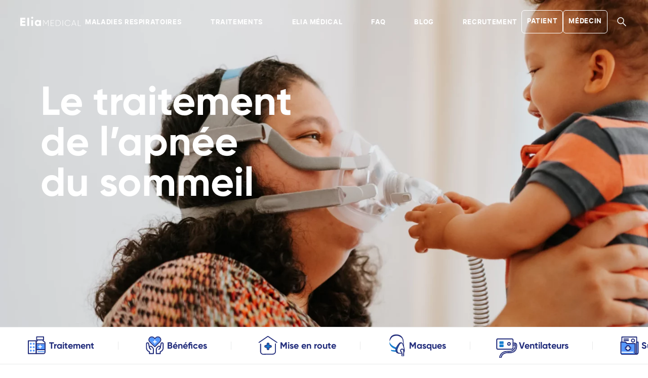

--- FILE ---
content_type: text/html; charset=UTF-8
request_url: https://elia-medical.com/le-traitement-de-l-apnee-du-sommeil/
body_size: 32607
content:
<!DOCTYPE html><html lang="fr" class="no-js"><head><meta charset="utf-8"><meta http-equiv="X-UA-Compatible" content="IE=edge,chrome=1"><title>Le traitement de l’apnée du sommeil</title><meta name="description" content="Elia Médical, votre partenaire santé"><meta name="viewport" content="width=device-width,initial-scale=1.0,maximum-scale=5.0,minimum-scale=1.0,shrink-to-fit=no"><meta name="msapplication-tap-highlight" content="no"><meta name="format-detection" content="telephone=no"><meta name="google" content="notranslate"><meta name="apple-mobile-web-app-capable" content="yes"><link rel="shortcut icon" type="image/x-icon" href="https://elia-medical.com/wp-content/themes/nosign/favicon.ico"><link rel="apple-touch-icon" sizes="180x180" href="https://elia-medical.com/wp-content/themes/nosign/_img/devices/apple-touch-icon.png"><link rel="icon" type="image/png" sizes="32x32" href="https://elia-medical.com/wp-content/themes/nosign/_img/devices/favicon-32x32.png"><link rel="mask-icon" href="https://elia-medical.com/wp-content/themes/nosign/_img/devices/safari-pinned-tab.svg" color="#222d7c"><meta name="msapplication-TileColor" content="#222d7c"><meta name="msapplication-TileImage" content="https://elia-medical.com/wp-content/themes/nosign/_img/devices/mstile-150x150.png"><meta name="theme-color" content="#ffffff"><link rel="manifest" href="https://elia-medical.com/wp-content/themes/nosign/_img/devices/site.webmanifest"><link rel="dns-prefetch" href="//google-analytics.com"><link rel="dns-prefetch" href="//www.google-analytics.com"><link rel="preconnect" href="https://www.google.com"><link rel="preconnect" href="https://www.gstatic.com" crossorigin><meta name="twitter:card" content="summary"/><meta name="twitter:description" content="Elia Médical, votre partenaire santé"/><meta name="twitter:title" content="Le traitement de l’apnée du sommeil"/><meta name="twitter:domain" content="Elia Médical"/><meta property="og:title" content="Le traitement de l’apnée du sommeil"><meta property="og:type" content="article"><meta property="og:site_name" content="https://elia-medical.com"><meta property="og:description" content="Elia Médical, votre partenaire santé"><meta property="og:url" content="https://elia-medical.com/le-traitement-de-l-apnee-du-sommeil/"/><meta itemprop="name" content="Le traitement de l’apnée du sommeil"><meta itemprop="description" content="Elia Médical, votre partenaire santé"><meta property="og:image" content="https://elia-medical.com/wp-content/uploads/2022/05/Le-traitement-de-lapnee-du-sommeil-1-1440x1024.webp"/><link rel="image_src" href="https://elia-medical.com/wp-content/uploads/2022/05/Le-traitement-de-lapnee-du-sommeil-1-1440x1024.webp"><meta itemprop="image" content="https://elia-medical.com/wp-content/uploads/2022/05/Le-traitement-de-lapnee-du-sommeil-1-1440x1024.webp"><meta property="og:type" content="website"><link href="https://elia-medical.com/wp-content/themes/nosign/_css/main.css?v=Ul5A7jHh" rel="stylesheet" type="text/css"><meta name='robots' content='max-image-preview:large'><link rel="canonical" href="https://elia-medical.com/le-traitement-de-l-apnee-du-sommeil/"><link rel="preload" href="https://elia-medical.com/wp-content/themes/nosign/_fonts/Gilroy-Bold.woff2" as="font" type="font/woff2" crossOrigin="anonymous"><link rel="preload" href="https://elia-medical.com/wp-content/themes/nosign/_fonts/inter-bold.woff2" as="font" type="font/woff2" crossOrigin="anonymous"><link rel="preload" href="https://elia-medical.com/wp-content/themes/nosign/_fonts/inter-regular.woff2" as="font" type="font/woff2" crossOrigin="anonymous"><link rel="preload" href="https://elia-medical.com/wp-content/themes/nosign/_fonts/inter-medium.woff2" as="font" type="font/woff2" crossOrigin="anonymous"><link rel="preload" href="https://elia-medical.com/wp-content/themes/nosign/_fonts/inter-semibold.woff2" as="font" type="font/woff2" crossOrigin="anonymous"></head> <body id="main" class="wp-singular page-template-default page page-id-31 wp-theme-nosign uic-white has-sticky-anchors contentpage" data-slug="le-traitement-de-l-apnee-du-sommeil"><div id="app"> <nav id="nsgmenu" class="menu"> <div class="menu-cnt"> <div class="burger"> <button class="nsg-js" data-action="showmobilemenu" aria-label="Afficher le menu"> <svg class="icon-burger"> <use xlink:href="#icon-burger"></use> </svg> </button> </div> <div class="logo"> <a href="https://elia-medical.com/" aria-label="Elia Médical - retour à l'accueil"> <svg class="icon-logo"> <use xlink:href="#icon-logo"></use> </svg> </a> </div> <div class="links"> <ul> <li class=" menu-item menu-item-type-post_type menu-item-object-page menu-item-866 menu-item-has-children les-maladies-respiratoires withsubmenu "> <a href="https://elia-medical.com/les-maladies-respiratoires/" class="menulink showsubmenu ">Maladies respiratoires</a> <div class="submenu"> <ul> <li class=" menu-item menu-item-type-post_type menu-item-object-page menu-item-895 "> <a href="https://elia-medical.com/l-apnee-du-sommeil/" class=" menu-item menu-item-type-post_type menu-item-object-page menu-item-895" data-slug="l-apnee-du-sommeil">Apnée du sommeil</a> </li> <li class=" menu-item menu-item-type-post_type menu-item-object-page menu-item-894 "> <a href="https://elia-medical.com/l-insuffisance-respiratoire/" class=" menu-item menu-item-type-post_type menu-item-object-page menu-item-894" data-slug="l-insuffisance-respiratoire">Insuffisance respiratoire</a> </li> <li class=" menu-item menu-item-type-post_type menu-item-object-page menu-item-893 "> <a href="https://elia-medical.com/les-maladies-respiratoires-bronchiques/" class=" menu-item menu-item-type-post_type menu-item-object-page menu-item-893" data-slug="les-maladies-respiratoires-bronchiques">Maladies respiratoires bronchiques</a> </li> </ul> </div> </li> <li class=" menu-item menu-item-type-post_type menu-item-object-page current-menu-ancestor current-menu-parent current_page_parent current_page_ancestor menu-item-867 menu-item-has-children les-traitements withsubmenu "> <a href="https://elia-medical.com/les-traitements/" class="menulink showsubmenu ">Traitements</a> <div class="submenu"> <ul> <li class=" menu-item menu-item-type-post_type menu-item-object-page current-menu-item page_item page-item-31 current_page_item menu-item-898 "> <a href="https://elia-medical.com/le-traitement-de-l-apnee-du-sommeil/" class=" menu-item menu-item-type-post_type menu-item-object-page current-menu-item page_item page-item-31 current_page_item menu-item-898" data-slug="le-traitement-de-l-apnee-du-sommeil">Apnée du sommeil</a> </li> <li class=" menu-item menu-item-type-post_type menu-item-object-page menu-item-896 "> <a href="https://elia-medical.com/l-oxygene-a-domicile/" class=" menu-item menu-item-type-post_type menu-item-object-page menu-item-896" data-slug="l-oxygene-a-domicile">Oxygène</a> </li> <li class=" menu-item menu-item-type-post_type menu-item-object-page menu-item-897 "> <a href="https://elia-medical.com/la-ventilation-non-invasive/" class=" menu-item menu-item-type-post_type menu-item-object-page menu-item-897" data-slug="la-ventilation-non-invasive">Ventilation non invasive</a> </li> <li class=" menu-item menu-item-type-post_type menu-item-object-page menu-item-1499 "> <a href="https://elia-medical.com/le-traitement-de-l-asthme/" class=" menu-item menu-item-type-post_type menu-item-object-page menu-item-1499" data-slug="le-traitement-de-l-asthme">Asthme</a> </li> </ul> </div> </li> <li class=" menu-item menu-item-type-post_type menu-item-object-page menu-item-24 elia-medical "> <a href="https://elia-medical.com/elia-medical/" class="menulink ">Elia Médical</a> </li> <li class=" menu-item menu-item-type-post_type menu-item-object-faq menu-item-868 apnee-du-sommeil "> <a href="https://elia-medical.com/faq/apnee-du-sommeil/" class="menulink ">FAQ</a> </li> <li class=" menu-item menu-item-type-post_type menu-item-object-page menu-item-22 blog "> <a href="https://elia-medical.com/blog/" class="menulink ">Blog</a> </li> <li class=" menu-item menu-item-type-post_type menu-item-object-page menu-item-21 recrutement "> <a href="https://elia-medical.com/recrutement/" class="menulink ">Recrutement</a> </li> </ul> </div> <div class="btns"> <a href="https://appli.i-geia.com/patients/" target="_blank" class="btn wt"> <span>Espace</span> Patient </a> <a href="https://appli.i-geia.com/medecins/" target="_blank" class="btn wt"> <span>Espace</span> médecin </a> <div class="search"> <button class="nsg-js" data-action="showsearch" aria-label="Rechercher"> <svg class="icon-search"> <use xlink:href="#icon-search"></use> </svg> </button> </div> </div> </div> </nav> <div id="menumobile"> <div class="menumobile-cnt"> <div class="top-cnt"> <div class="top"> <div class="close"> <button class="nsg-js" data-action="hidemobilemenu" aria-label="Fermer le menu"> <svg class="icon-ic-close"> <use xlink:href="#icon-ic-close"></use> </svg> </button> </div> <div class="logo"> <a href="https://elia-medical.com/" aria-label="Elia Médical - retour à l'accueil"> <svg class="icon-logo"> <use xlink:href="#icon-logo"></use> </svg> </a> </div> <div></div> </div> <div class="links"> <ul> <li class=" menu-item menu-item-type-post_type menu-item-object-page menu-item-866 menu-item-has-children les-maladies-respiratoires"> <a href="#" class=" showsubmenumobile "> Maladies respiratoires <div class="icon-cnt"> <svg class="icon-arrow-link"> <title>voir le sous menu</title> <use xlink:href="#icon-arrow-link"></use> </svg> </div> </a> <div class="submenumobile" id="submenumobile-1"> <button class="back" data-submenu="submenumobile-1"> <svg class="icon-arrow-link"> <title>Fermer le sous menu</title> <use xlink:href="#icon-arrow-link"></use> </svg> </button> <ul> <li class=" menu-item menu-item-type-post_type menu-item-object-page menu-item-866 menu-item-has-children"> <a href="https://elia-medical.com/les-maladies-respiratoires/" class="submenumobilelink upper">Maladies respiratoires</a> </li> <li class=" menu-item menu-item-type-post_type menu-item-object-page menu-item-895"> <a href="https://elia-medical.com/l-apnee-du-sommeil/" class="submenumobilelink menu-item menu-item-type-post_type menu-item-object-page menu-item-895" data-slug="l-apnee-du-sommeil">Apnée du sommeil</a> </li> <li class=" menu-item menu-item-type-post_type menu-item-object-page menu-item-894"> <a href="https://elia-medical.com/l-insuffisance-respiratoire/" class="submenumobilelink menu-item menu-item-type-post_type menu-item-object-page menu-item-894" data-slug="l-insuffisance-respiratoire">Insuffisance respiratoire</a> </li> <li class=" menu-item menu-item-type-post_type menu-item-object-page menu-item-893"> <a href="https://elia-medical.com/les-maladies-respiratoires-bronchiques/" class="submenumobilelink menu-item menu-item-type-post_type menu-item-object-page menu-item-893" data-slug="les-maladies-respiratoires-bronchiques">Maladies respiratoires bronchiques</a> </li> </ul> </div> </li> <li class=" menu-item menu-item-type-post_type menu-item-object-page current-menu-ancestor current-menu-parent current_page_parent current_page_ancestor menu-item-867 menu-item-has-children les-traitements"> <a href="#" class=" showsubmenumobile "> Traitements <div class="icon-cnt"> <svg class="icon-arrow-link"> <title>voir le sous menu</title> <use xlink:href="#icon-arrow-link"></use> </svg> </div> </a> <div class="submenumobile" id="submenumobile-2"> <button class="back" data-submenu="submenumobile-2"> <svg class="icon-arrow-link"> <title>Fermer le sous menu</title> <use xlink:href="#icon-arrow-link"></use> </svg> </button> <ul> <li class=" menu-item menu-item-type-post_type menu-item-object-page current-menu-ancestor current-menu-parent current_page_parent current_page_ancestor menu-item-867 menu-item-has-children"> <a href="https://elia-medical.com/les-traitements/" class="submenumobilelink upper">Traitements</a> </li> <li class=" menu-item menu-item-type-post_type menu-item-object-page current-menu-item page_item page-item-31 current_page_item menu-item-898"> <a href="https://elia-medical.com/le-traitement-de-l-apnee-du-sommeil/" class="submenumobilelink menu-item menu-item-type-post_type menu-item-object-page current-menu-item page_item page-item-31 current_page_item menu-item-898" data-slug="le-traitement-de-l-apnee-du-sommeil">Apnée du sommeil</a> </li> <li class=" menu-item menu-item-type-post_type menu-item-object-page menu-item-896"> <a href="https://elia-medical.com/l-oxygene-a-domicile/" class="submenumobilelink menu-item menu-item-type-post_type menu-item-object-page menu-item-896" data-slug="l-oxygene-a-domicile">Oxygène</a> </li> <li class=" menu-item menu-item-type-post_type menu-item-object-page menu-item-897"> <a href="https://elia-medical.com/la-ventilation-non-invasive/" class="submenumobilelink menu-item menu-item-type-post_type menu-item-object-page menu-item-897" data-slug="la-ventilation-non-invasive">Ventilation non invasive</a> </li> <li class=" menu-item menu-item-type-post_type menu-item-object-page menu-item-1499"> <a href="https://elia-medical.com/le-traitement-de-l-asthme/" class="submenumobilelink menu-item menu-item-type-post_type menu-item-object-page menu-item-1499" data-slug="le-traitement-de-l-asthme">Asthme</a> </li> </ul> </div> </li> <li class=" menu-item menu-item-type-post_type menu-item-object-page menu-item-24 elia-medical"> <a href="https://elia-medical.com/elia-medical/" class=""> Elia Médical </a> </li> <li class=" menu-item menu-item-type-post_type menu-item-object-faq menu-item-868 apnee-du-sommeil"> <a href="https://elia-medical.com/faq/apnee-du-sommeil/" class=""> FAQ </a> </li> <li class=" menu-item menu-item-type-post_type menu-item-object-page menu-item-22 blog"> <a href="https://elia-medical.com/blog/" class=""> Blog </a> </li> <li class=" menu-item menu-item-type-post_type menu-item-object-page menu-item-21 recrutement"> <a href="https://elia-medical.com/recrutement/" class=""> Recrutement </a> </li> </ul> </div> </div> <div class="bottom"> <div class="btns"> <a href="https://appli.i-geia.com/patients/" target="_blank" class="btn wt"> Espace Patient </a> <a href="https://appli.i-geia.com/medecins/" target="_blank" class="btn wt"> Espace médecin </a> </div> <div class="socials"> <a href="https://www.youtube.com/@eliamedical5358" target="_blank" rel="noopener noreferrer" aria-label="Youtube"> <svg class="icon-ytb"> <use xlink:href="#icon-ytb"></use> </svg> </a> <a href="https://www.linkedin.com/company/elia-medical/" target="_blank" rel="noopener noreferrer" aria-label="Linkedin"> <svg class="icon-lnkd"> <use xlink:href="#icon-lnkd"></use> </svg> </a> </div> </div> </div> </div> <div id="ajxcnt"> <section class="nsg-page"> <div class="nsg-page-cnt"> <section id="hero-block_56bb2ce6f2f4d03c70f32cb18c325c42" class="nsg-hero-block "> <div class="hero-cnt "> <div class="img"> <figure class=" landscape"><img decoding="async" width="2880" height="2048" src="https://elia-medical.com/wp-content/uploads/2022/05/Le-traitement-de-lapnee-du-sommeil-1.webp" srcset='https://elia-medical.com/wp-content/uploads/2022/05/Le-traitement-de-lapnee-du-sommeil-1.webp 2880w, https://elia-medical.com/wp-content/uploads/2022/05/Le-traitement-de-lapnee-du-sommeil-1-780x555.webp 780w, https://elia-medical.com/wp-content/uploads/2022/05/Le-traitement-de-lapnee-du-sommeil-1-1440x1024.webp 1440w, https://elia-medical.com/wp-content/uploads/2022/05/Le-traitement-de-lapnee-du-sommeil-1-768x546.webp 768w, https://elia-medical.com/wp-content/uploads/2022/05/Le-traitement-de-lapnee-du-sommeil-1-1536x1092.webp 1536w, https://elia-medical.com/wp-content/uploads/2022/05/Le-traitement-de-lapnee-du-sommeil-1-2048x1456.webp 2048w' sizes='(max-width: 2880px) 100vw, 2880px' class=" img-responsive img_desktop" alt="" src="[data-uri]" style="background-color:#a57f5e"><noscript><img decoding="async" src="https://elia-medical.com/wp-content/uploads/2022/05/Le-traitement-de-lapnee-du-sommeil-1.webp" class="img-responsive img_desktop norelazy" alt=""></noscript><figcaption></figcaption></figure> <figure class=" portrait"><img decoding="async" width="1080" height="1904" src="https://elia-medical.com/wp-content/uploads/2022/08/traitement-de-l-apnee-du-sommeil_mobile.webp" srcset='https://elia-medical.com/wp-content/uploads/2022/08/traitement-de-l-apnee-du-sommeil_mobile.webp 1080w, https://elia-medical.com/wp-content/uploads/2022/08/traitement-de-l-apnee-du-sommeil_mobile-442x780.webp 442w, https://elia-medical.com/wp-content/uploads/2022/08/traitement-de-l-apnee-du-sommeil_mobile-817x1440.webp 817w, https://elia-medical.com/wp-content/uploads/2022/08/traitement-de-l-apnee-du-sommeil_mobile-768x1354.webp 768w, https://elia-medical.com/wp-content/uploads/2022/08/traitement-de-l-apnee-du-sommeil_mobile-871x1536.webp 871w' sizes='(max-width: 1080px) 100vw, 1080px' class=" img-responsive img_mobile" alt="" src="[data-uri]" style="background-color:#bbaea5"><noscript><img decoding="async" src="https://elia-medical.com/wp-content/uploads/2022/08/traitement-de-l-apnee-du-sommeil_mobile.webp" class="img-responsive img_mobile norelazy" alt=""></noscript><figcaption></figcaption></figure> </div> <div class="cnt"> <div> <h1 class="h1">Le traitement<br> de l’apnée<br> du sommeil</h1> </div> </div> </div> </section> <div id="nsg-sticky-anchor-block_b584ebdcb931336f22b7b0d334890e1e" class="nsg-sticky-anchor-block "> <div class="sticky-anchor-cnt"> <div class="nsg-draggable"> <div class="nsg-draggable-cnt"> <ul class="nsg-sticky-anchor-items nb-6"> <li> <a href="#nsg-anchor-" class="nsg-js item" data-action="toanchor" data-anchor="#nsg-anchor-"> <div class="ico"> <svg class="icon icon-ic-traitement"> <use xlink:href="#icon-ic-traitement"></use> </svg> </div> <div class="title"> Traitement </div> </a> </li> <li> <a href="#nsg-anchor-" class="nsg-js item" data-action="toanchor" data-anchor="#nsg-anchor-"> <div class="ico"> <svg class="icon icon-ic-benefices"> <use xlink:href="#icon-ic-benefices"></use> </svg> </div> <div class="title"> Bénéfices </div> </a> </li> <li> <a href="#nsg-anchor-" class="nsg-js item" data-action="toanchor" data-anchor="#nsg-anchor-"> <div class="ico"> <svg class="icon icon-ic-miseenroute"> <use xlink:href="#icon-ic-miseenroute"></use> </svg> </div> <div class="title"> Mise en route </div> </a> </li> <li> <a href="#nsg-anchor-" class="nsg-js item" data-action="toanchor" data-anchor="#nsg-anchor-"> <div class="ico"> <svg class="icon icon-ic-masques"> <use xlink:href="#icon-ic-masques"></use> </svg> </div> <div class="title"> Masques </div> </a> </li> <li> <a href="#nsg-anchor-" class="nsg-js item" data-action="toanchor" data-anchor="#nsg-anchor-"> <div class="ico"> <svg class="icon icon-ic-ventilateur"> <use xlink:href="#icon-ic-ventilateur"></use> </svg> </div> <div class="title"> Ventilateurs </div> </a> </li> <li> <a href="#nsg-anchor-" class="nsg-js item" data-action="toanchor" data-anchor="#nsg-anchor-"> <div class="ico"> <svg class="icon icon-ic-suivi"> <use xlink:href="#icon-ic-suivi"></use> </svg> </div> <div class="title"> Suivi </div> </a> </li> </ul> </div> </div> </div> </div> <div id="nsg-anchor-block_abbc15c86ac004cbf4c297c407f227bf" class="nsg-anchor-block " data-title="Traitement" data-icon="traitement"> <section id="image-block_a48d5d799b8c98e5ac693bfa325e163c" class="nsg-image-block onscreenItem onscreenOnce fullwidth anim-orange with_border_bottom "> <div class="nsg-image-cnt onscreenItem onscreenOnce"> <div class="title"> <h2 class="h3">L’apnée du sommeil<br> &#038; son traitement</h2> </div> <figure class="nsglazycnt landscape"><img width="1920" height="1080" data-src="https://elia-medical.com/wp-content/uploads/2022/08/apneeTraitement_25fps.gif" class="nsglazy img-responsive" alt=""><figcaption></figcaption></figure> </div> </section> </div><div id="nsg-anchor-block_5342d4c0544cdd3391fb4aa8cf449d9c" class="nsg-anchor-block " data-title="Bénéfices" data-icon="benefices"> <section id="text-image-block_e1936d551b0ad67c3cf561008f699ea5" class="nsg-text-image-block "> <div class="text-image-cnt onscreenItem onscreenOnce revertorder image_order_mobile_2 "> <div class="image "> <div class="gallery-cnt autoslider"> <div class="splide"> <div class="splide__track"> <ul class="splide__list"> <li class="splide__slide item" data-src="https://elia-medical.com/wp-content/uploads/2022/08/Plan-de-travail-23_1-8.png"> <figure class="nsglazycnt portrait"><img decoding="async" width="721" height="945" data-src="https://elia-medical.com/wp-content/uploads/2022/08/Plan-de-travail-23_1-8.png" data-srcset='https://elia-medical.com/wp-content/uploads/2022/08/Plan-de-travail-23_1-8.png 721w, https://elia-medical.com/wp-content/uploads/2022/08/Plan-de-travail-23_1-8-595x780.png 595w' sizes='(max-width: 721px) 100vw, 721px' class="nsglazy img-responsive" alt="" src="[data-uri]" style="background-color:#373e8e"><noscript><img decoding="async" src="https://elia-medical.com/wp-content/uploads/2022/08/Plan-de-travail-23_1-8.png" class="img-responsive norelazy" alt=""></noscript><figcaption></figcaption></figure> </li> <li class="splide__slide item" data-src="https://elia-medical.com/wp-content/uploads/2022/08/Plan-de-travail-28-copie-2-8.png"> <figure class="nsglazycnt portrait"><img decoding="async" width="721" height="945" data-src="https://elia-medical.com/wp-content/uploads/2022/08/Plan-de-travail-28-copie-2-8.png" data-srcset='https://elia-medical.com/wp-content/uploads/2022/08/Plan-de-travail-28-copie-2-8.png 721w, https://elia-medical.com/wp-content/uploads/2022/08/Plan-de-travail-28-copie-2-8-595x780.png 595w' sizes='(max-width: 721px) 100vw, 721px' class="nsglazy img-responsive" alt="" src="[data-uri]" style="background-color:#fbba05"><noscript><img decoding="async" src="https://elia-medical.com/wp-content/uploads/2022/08/Plan-de-travail-28-copie-2-8.png" class="img-responsive norelazy" alt=""></noscript><figcaption></figcaption></figure> </li> <li class="splide__slide item" data-src="https://elia-medical.com/wp-content/uploads/2022/08/Plan-de-travail-30-copie-2-8.png"> <figure class="nsglazycnt portrait"><img decoding="async" width="721" height="945" data-src="https://elia-medical.com/wp-content/uploads/2022/08/Plan-de-travail-30-copie-2-8.png" data-srcset='https://elia-medical.com/wp-content/uploads/2022/08/Plan-de-travail-30-copie-2-8.png 721w, https://elia-medical.com/wp-content/uploads/2022/08/Plan-de-travail-30-copie-2-8-595x780.png 595w' sizes='(max-width: 721px) 100vw, 721px' class="nsglazy img-responsive" alt="" src="[data-uri]" style="background-color:#fb6a4c"><noscript><img decoding="async" src="https://elia-medical.com/wp-content/uploads/2022/08/Plan-de-travail-30-copie-2-8.png" class="img-responsive norelazy" alt=""></noscript><figcaption></figcaption></figure> </li> <li class="splide__slide item" data-src="https://elia-medical.com/wp-content/uploads/2022/08/APNEE_BENEF_LIBIDO.gif"> <figure class="nsglazycnt portrait"><img width="720" height="944" data-src="https://elia-medical.com/wp-content/uploads/2022/08/APNEE_BENEF_LIBIDO.gif" class="nsglazy img-responsive" alt=""><figcaption></figcaption></figure> </li> </ul> </div> </div> </div> </div> <div class="desc"> <div class="desc-cnt onscreenItem onscreenOnce"> <h2 class="h3 big-mb ">Les bénéfices<br> du traitement </h2> <div class="img"> <div class="gallery-cnt autoslider"> <div class="splide"> <div class="splide__track"> <ul class="splide__list"> <li class="splide__slide item" data-src="https://elia-medical.com/wp-content/uploads/2022/08/Plan-de-travail-23_1-8.png"> <figure class="nsglazycnt portrait"><img decoding="async" width="721" height="945" data-src="https://elia-medical.com/wp-content/uploads/2022/08/Plan-de-travail-23_1-8.png" data-srcset='https://elia-medical.com/wp-content/uploads/2022/08/Plan-de-travail-23_1-8.png 721w, https://elia-medical.com/wp-content/uploads/2022/08/Plan-de-travail-23_1-8-595x780.png 595w' sizes='(max-width: 721px) 100vw, 721px' class="nsglazy img-responsive" alt="" src="[data-uri]" style="background-color:#373e8e"><noscript><img decoding="async" src="https://elia-medical.com/wp-content/uploads/2022/08/Plan-de-travail-23_1-8.png" class="img-responsive norelazy" alt=""></noscript><figcaption></figcaption></figure> </li> <li class="splide__slide item" data-src="https://elia-medical.com/wp-content/uploads/2022/08/Plan-de-travail-28-copie-2-8.png"> <figure class="nsglazycnt portrait"><img decoding="async" width="721" height="945" data-src="https://elia-medical.com/wp-content/uploads/2022/08/Plan-de-travail-28-copie-2-8.png" data-srcset='https://elia-medical.com/wp-content/uploads/2022/08/Plan-de-travail-28-copie-2-8.png 721w, https://elia-medical.com/wp-content/uploads/2022/08/Plan-de-travail-28-copie-2-8-595x780.png 595w' sizes='(max-width: 721px) 100vw, 721px' class="nsglazy img-responsive" alt="" src="[data-uri]" style="background-color:#fbba05"><noscript><img decoding="async" src="https://elia-medical.com/wp-content/uploads/2022/08/Plan-de-travail-28-copie-2-8.png" class="img-responsive norelazy" alt=""></noscript><figcaption></figcaption></figure> </li> <li class="splide__slide item" data-src="https://elia-medical.com/wp-content/uploads/2022/08/Plan-de-travail-30-copie-2-8.png"> <figure class="nsglazycnt portrait"><img decoding="async" width="721" height="945" data-src="https://elia-medical.com/wp-content/uploads/2022/08/Plan-de-travail-30-copie-2-8.png" data-srcset='https://elia-medical.com/wp-content/uploads/2022/08/Plan-de-travail-30-copie-2-8.png 721w, https://elia-medical.com/wp-content/uploads/2022/08/Plan-de-travail-30-copie-2-8-595x780.png 595w' sizes='(max-width: 721px) 100vw, 721px' class="nsglazy img-responsive" alt="" src="[data-uri]" style="background-color:#fb6a4c"><noscript><img decoding="async" src="https://elia-medical.com/wp-content/uploads/2022/08/Plan-de-travail-30-copie-2-8.png" class="img-responsive norelazy" alt=""></noscript><figcaption></figcaption></figure> </li> <li class="splide__slide item" data-src="https://elia-medical.com/wp-content/uploads/2022/08/APNEE_BENEF_LIBIDO.gif"> <figure class="nsglazycnt portrait"><img width="720" height="944" data-src="https://elia-medical.com/wp-content/uploads/2022/08/APNEE_BENEF_LIBIDO.gif" class="nsglazy img-responsive" alt=""><figcaption></figcaption></figure> </li> </ul> </div> </div> </div> </div> <div class="item onscreenItem onscreenOnce"> <div class="content onscreenItem onscreenOnce"><p class="p1">Le traitement de l’apnée du sommeil permet de réduire fortement les apnées pendant le sommeil. De nombreux bénéfices sont à noter lors d’une application quotidienne du traitement, et ce parfois dès les premières nuits !</p> </div> </div> <div class="item onscreenItem onscreenOnce"> <div class="nsg-title-cnt"> <h3 class="hn h5 "> Les bénéfices immédiats </h3> </div> <div class="content onscreenItem onscreenOnce"><ul> <li>Arrêt des ronflements</li> <li>Qualité du sommeil retrouvée : fini la fatigue, la somnolence et les maux de tête</li> <li>Qualité de vie et activités intellectuelles améliorées</li> <li>Regain de la libido</li> </ul> </div> </div> <div class="item onscreenItem onscreenOnce"> <div class="nsg-title-cnt"> <h3 class="hn h5 "> Les bénéfices sur le long terme </h3> </div> <div class="content onscreenItem onscreenOnce"><ul> <li>Réduction des risques de développement de maladies cardiovasculaires, d’hypertension artérielle ou d&rsquo;un diabète de type 2</li> <li>Plus reposé, les risques d’accidents de la route et du travail sont amoindris</li> </ul> </div> <div class="links-cnt"> <div class="link onscreenItem onscreenOnce"> <a href="https://elia-medical.com/l-apnee-du-sommeil/" class="btn wb"> tout savoir sur les apnées du sommeil </a> </div> </div> </div> </div> </div> </div> </section> </div><div id="nsg-anchor-block_fb7a5ff0a51f757952d3f6c8e1f13219" class="nsg-anchor-block " data-title="Mise en route" data-icon="miseenroute"> <section id="image-block_00a56d25de6d89976fa681789bf09251" class="nsg-image-block onscreenItem onscreenOnce fullwidth "> <div class="nsg-image-cnt onscreenItem onscreenOnce"> <figure class="nsglazycnt landscape"><img decoding="async" width="2880" height="1600" data-src="https://elia-medical.com/wp-content/uploads/2022/08/img-traitement-apnee-full-width.webp" data-srcset='https://elia-medical.com/wp-content/uploads/2022/08/img-traitement-apnee-full-width.webp 2880w, https://elia-medical.com/wp-content/uploads/2022/08/img-traitement-apnee-full-width-780x433.webp 780w, https://elia-medical.com/wp-content/uploads/2022/08/img-traitement-apnee-full-width-1440x800.webp 1440w, https://elia-medical.com/wp-content/uploads/2022/08/img-traitement-apnee-full-width-768x427.webp 768w, https://elia-medical.com/wp-content/uploads/2022/08/img-traitement-apnee-full-width-1536x853.webp 1536w, https://elia-medical.com/wp-content/uploads/2022/08/img-traitement-apnee-full-width-2048x1138.webp 2048w' sizes='(max-width: 2880px) 100vw, 2880px' class="nsglazy img-responsive" alt="" src="[data-uri]" style="background-color:#cdc9c5"><noscript><img decoding="async" src="https://elia-medical.com/wp-content/uploads/2022/08/img-traitement-apnee-full-width.webp" class="img-responsive norelazy" alt=""></noscript><figcaption></figcaption></figure> </div> </section> <section id="columns-block_07575f94bc90c99ece02ff5382f4c8bb" class="nsg-columns-block onscreenItem onscreenOnce cols3 nb-col-3 "> <div class="container"> <div class="nsg-columns-cnt onscreenItem onscreenOnce"> <div class="title big-mb "> <h2 class="h3">La mise en route de votre traitement </h2> </div> <div class="grid cols3 nb-col-3"> <div class="item"> <div class="item-cnt onscreenItem onscreenOnce"> <h3 class="h5">Le début du traitement </h3> <div class="content"><p class="p1">Le médecin vous prescrit un traitement pour l’apnée du sommeil par pression positive continue (PPC). Elia Médical se charge de la gestion administrative de votre traitement en lien avec votre médecin.</p> </div> </div> </div> <div class="item"> <div class="item-cnt onscreenItem onscreenOnce"> <h3 class="h5">L’installation </h3> <div class="content"><p class="p1">Un technicien Elia Médical vient installer chez vous le matériel nécessaire à votre traitement. Il se tient à votre disposition et répond à toutes vos questions.</p> </div> </div> </div> <div class="item"> <div class="item-cnt onscreenItem onscreenOnce"> <h3 class="h5">La prise en main </h3> <div class="content"><p class="p1">Lors de l’installation, le technicien Elia Médical vous accompagne vous et vos proches dans l’utilisation de votre appareil. Il vous explique les règles de sécurité et d’entretien. Il vous fourni les coordonnées de votre prestataire de santé afin de pouvoir rester en contact avec lui.</p> </div> </div> </div> </div> </div> </div> </section> <section id="line-block_0cf662644de7060f0154074b533a5913" class="nsg-line-block onscreenItem onscreenOnce "> <div class="line-cnt"> </div> </section> </div><div id="nsg-anchor-block_0b74808e7519eaaa38b5bfd4c46267bd" class="nsg-anchor-block " data-title="Masques" data-icon="masques"> <section id="columns-block_09745bae047f163d92c2fd83682ea4a7" class="nsg-columns-block onscreenItem onscreenOnce cols3 nb-col-3 "> <div class="container"> <div class="nsg-columns-cnt onscreenItem onscreenOnce"> <div class="title big-mb "> <h2 class="h2">Les différents masques </h2> </div> <div class="grid cols3 nb-col-3"> <div class="item"> <div class="item-cnt onscreenItem onscreenOnce"> <div class="img"> <figure class="nsglazycnt portrait"><img decoding="async" width="730" height="954" data-src="https://elia-medical.com/wp-content/uploads/2022/08/Le-masque-narinaire.png" data-srcset='https://elia-medical.com/wp-content/uploads/2022/08/Le-masque-narinaire.png 730w, https://elia-medical.com/wp-content/uploads/2022/08/Le-masque-narinaire-597x780.png 597w' sizes='(max-width: 730px) 100vw, 730px' class="nsglazy img-responsive" alt="" src="[data-uri]" style="background-color:transparent"><noscript><img decoding="async" src="https://elia-medical.com/wp-content/uploads/2022/08/Le-masque-narinaire.png" class="img-responsive norelazy" alt=""></noscript><figcaption></figcaption></figure> </div> <h3 class="h5">Le masque narinaire </h3> <div class="content"><p>Plus petit et plus discret, le masque narinaire se place sous le nez</p> </div> </div> </div> <div class="item"> <div class="item-cnt onscreenItem onscreenOnce"> <div class="img"> <figure class="nsglazycnt portrait"><img decoding="async" width="730" height="952" data-src="https://elia-medical.com/wp-content/uploads/2022/08/Le-masque-nasal.png" data-srcset='https://elia-medical.com/wp-content/uploads/2022/08/Le-masque-nasal.png 730w, https://elia-medical.com/wp-content/uploads/2022/08/Le-masque-nasal-598x780.png 598w' sizes='(max-width: 730px) 100vw, 730px' class="nsglazy img-responsive" alt="" src="[data-uri]" style="background-color:#fff"><noscript><img decoding="async" src="https://elia-medical.com/wp-content/uploads/2022/08/Le-masque-nasal.png" class="img-responsive norelazy" alt=""></noscript><figcaption></figcaption></figure> </div> <h3 class="h5">Le masque nasal </h3> <div class="content"><p>Le masque nasal recouvre le nez</p> </div> </div> </div> <div class="item"> <div class="item-cnt onscreenItem onscreenOnce"> <div class="img"> <figure class="nsglazycnt portrait"><img decoding="async" width="730" height="954" data-src="https://elia-medical.com/wp-content/uploads/2022/08/Le-masque-facial.png" data-srcset='https://elia-medical.com/wp-content/uploads/2022/08/Le-masque-facial.png 730w, https://elia-medical.com/wp-content/uploads/2022/08/Le-masque-facial-597x780.png 597w' sizes='(max-width: 730px) 100vw, 730px' class="nsglazy img-responsive" alt="" src="[data-uri]" style="background-color:#fff"><noscript><img decoding="async" src="https://elia-medical.com/wp-content/uploads/2022/08/Le-masque-facial.png" class="img-responsive norelazy" alt=""></noscript><figcaption></figcaption></figure> </div> <h3 class="h5">Le masque facial </h3> <div class="content"><p class="p1">Le masque facial recouvre le nez et la bouche</p> </div> </div> </div> </div> </div> </div> </section> <section id="maintenance-advice-block_1940ef67e84f37383fcedf21b311d76c" class="nsg-maintenance-advice-block "> <div class="container"> <div class="nsg-maintenance-advice-cnt onscreenItem onscreenOnce"> <div class="title-mobile"> <div class="title"> <h2 class="h3">Nos conseils<br> d&rsquo;entretien</h2> </div> </div> <div class="grid"> <div class="left"> <div class="left-cnt"> <div class="title"> <h2 class="h3">Nos conseils<br> d&rsquo;entretien</h2> </div> <ul class="nsg-control"> <li class="item active "> <div> <button> <span class="h6">01/</span> <span class="h4">Bien mettre<br> son masque</span> </button> </div> </li> <li class="item "> <div> <button> <span class="h6">02/</span> <span class="h4">Comment laver<br> son masque</span> </button> </div> </li> </ul> <div class="link onscreenItem onscreenOnce"> <a href="https://elia-medical.com/faq/apnee-du-sommeil/" class="btn white-arrow"> <span>Tous nos conseils d’entretien</span> <div class="icon-cnt"> <svg class="icon-arrow-link"> <title>Tous nos conseils d’entretien</title> <use xlink:href="#icon-arrow-link"></use> </svg> </div> </a> </div> </div> </div> <div class="right"> <div class="step-cnt"> <div class="step-item active "> <div class="sub-gallery sub-slider"> <div class="splide"> <div class="splide__track"> <ul class="splide__list"> <li class="splide__slide" data-src="https://elia-medical.com/wp-content/uploads/2022/08/mettre-son-masque-ppc-etape01.png"> <figure class="nsglazycnt portrait"><img decoding="async" width="1440" height="1888" data-src="https://elia-medical.com/wp-content/uploads/2022/08/mettre-son-masque-ppc-etape01.png" data-srcset='https://elia-medical.com/wp-content/uploads/2022/08/mettre-son-masque-ppc-etape01.png 1440w, https://elia-medical.com/wp-content/uploads/2022/08/mettre-son-masque-ppc-etape01-595x780.png 595w, https://elia-medical.com/wp-content/uploads/2022/08/mettre-son-masque-ppc-etape01-1098x1440.png 1098w, https://elia-medical.com/wp-content/uploads/2022/08/mettre-son-masque-ppc-etape01-768x1007.png 768w, https://elia-medical.com/wp-content/uploads/2022/08/mettre-son-masque-ppc-etape01-1172x1536.png 1172w' sizes='(max-width: 1440px) 100vw, 1440px' class="nsglazy img-responsive" alt="" src="[data-uri]" style="background-color:#7D2EA2"><noscript><img decoding="async" src="https://elia-medical.com/wp-content/uploads/2022/08/mettre-son-masque-ppc-etape01.png" class="img-responsive norelazy" alt=""></noscript><figcaption></figcaption></figure> </li> <li class="splide__slide" data-src="https://elia-medical.com/wp-content/uploads/2022/08/mettre-son-masque-ppc-etape02.png"> <figure class="nsglazycnt portrait"><img decoding="async" width="1440" height="1888" data-src="https://elia-medical.com/wp-content/uploads/2022/08/mettre-son-masque-ppc-etape02.png" data-srcset='https://elia-medical.com/wp-content/uploads/2022/08/mettre-son-masque-ppc-etape02.png 1440w, https://elia-medical.com/wp-content/uploads/2022/08/mettre-son-masque-ppc-etape02-595x780.png 595w, https://elia-medical.com/wp-content/uploads/2022/08/mettre-son-masque-ppc-etape02-1098x1440.png 1098w, https://elia-medical.com/wp-content/uploads/2022/08/mettre-son-masque-ppc-etape02-768x1007.png 768w, https://elia-medical.com/wp-content/uploads/2022/08/mettre-son-masque-ppc-etape02-1172x1536.png 1172w' sizes='(max-width: 1440px) 100vw, 1440px' class="nsglazy img-responsive" alt="" src="[data-uri]" style="background-color:#7D2EA2"><noscript><img decoding="async" src="https://elia-medical.com/wp-content/uploads/2022/08/mettre-son-masque-ppc-etape02.png" class="img-responsive norelazy" alt=""></noscript><figcaption></figcaption></figure> </li> <li class="splide__slide" data-src="https://elia-medical.com/wp-content/uploads/2022/08/mettre-son-masque-ppc-etape03.png"> <figure class="nsglazycnt portrait"><img decoding="async" width="1440" height="1888" data-src="https://elia-medical.com/wp-content/uploads/2022/08/mettre-son-masque-ppc-etape03.png" data-srcset='https://elia-medical.com/wp-content/uploads/2022/08/mettre-son-masque-ppc-etape03.png 1440w, https://elia-medical.com/wp-content/uploads/2022/08/mettre-son-masque-ppc-etape03-595x780.png 595w, https://elia-medical.com/wp-content/uploads/2022/08/mettre-son-masque-ppc-etape03-1098x1440.png 1098w, https://elia-medical.com/wp-content/uploads/2022/08/mettre-son-masque-ppc-etape03-768x1007.png 768w, https://elia-medical.com/wp-content/uploads/2022/08/mettre-son-masque-ppc-etape03-1172x1536.png 1172w' sizes='(max-width: 1440px) 100vw, 1440px' class="nsglazy img-responsive" alt="" src="[data-uri]" style="background-color:#7D2EA2"><noscript><img decoding="async" src="https://elia-medical.com/wp-content/uploads/2022/08/mettre-son-masque-ppc-etape03.png" class="img-responsive norelazy" alt=""></noscript><figcaption></figcaption></figure> </li> <li class="splide__slide" data-src="https://elia-medical.com/wp-content/uploads/2022/08/mettre-son-masque-ppc-etape04.png"> <figure class="nsglazycnt portrait"><img decoding="async" width="1440" height="1888" data-src="https://elia-medical.com/wp-content/uploads/2022/08/mettre-son-masque-ppc-etape04.png" data-srcset='https://elia-medical.com/wp-content/uploads/2022/08/mettre-son-masque-ppc-etape04.png 1440w, https://elia-medical.com/wp-content/uploads/2022/08/mettre-son-masque-ppc-etape04-595x780.png 595w, https://elia-medical.com/wp-content/uploads/2022/08/mettre-son-masque-ppc-etape04-1098x1440.png 1098w, https://elia-medical.com/wp-content/uploads/2022/08/mettre-son-masque-ppc-etape04-768x1007.png 768w, https://elia-medical.com/wp-content/uploads/2022/08/mettre-son-masque-ppc-etape04-1172x1536.png 1172w' sizes='(max-width: 1440px) 100vw, 1440px' class="nsglazy img-responsive" alt="" src="[data-uri]" style="background-color:#7D2EA2"><noscript><img decoding="async" src="https://elia-medical.com/wp-content/uploads/2022/08/mettre-son-masque-ppc-etape04.png" class="img-responsive norelazy" alt=""></noscript><figcaption></figcaption></figure> </li> </ul> </div> </div> </div> </div> <div class="step-item "> <div class="sub-gallery sub-slider"> <div class="splide"> <div class="splide__track"> <ul class="splide__list"> <li class="splide__slide" data-src="https://elia-medical.com/wp-content/uploads/2022/08/nettoyer-son-masque-ppc-etape01.png"> <figure class="nsglazycnt portrait"><img decoding="async" width="1440" height="1888" data-src="https://elia-medical.com/wp-content/uploads/2022/08/nettoyer-son-masque-ppc-etape01.png" data-srcset='https://elia-medical.com/wp-content/uploads/2022/08/nettoyer-son-masque-ppc-etape01.png 1440w, https://elia-medical.com/wp-content/uploads/2022/08/nettoyer-son-masque-ppc-etape01-595x780.png 595w, https://elia-medical.com/wp-content/uploads/2022/08/nettoyer-son-masque-ppc-etape01-1098x1440.png 1098w, https://elia-medical.com/wp-content/uploads/2022/08/nettoyer-son-masque-ppc-etape01-768x1007.png 768w, https://elia-medical.com/wp-content/uploads/2022/08/nettoyer-son-masque-ppc-etape01-1172x1536.png 1172w' sizes='(max-width: 1440px) 100vw, 1440px' class="nsglazy img-responsive" alt="" src="[data-uri]" style="background-color:#7D2EA2"><noscript><img decoding="async" src="https://elia-medical.com/wp-content/uploads/2022/08/nettoyer-son-masque-ppc-etape01.png" class="img-responsive norelazy" alt=""></noscript><figcaption></figcaption></figure> </li> <li class="splide__slide" data-src="https://elia-medical.com/wp-content/uploads/2022/08/nettoyer-son-masque-ppc-etape02.png"> <figure class="nsglazycnt portrait"><img decoding="async" width="1440" height="1888" data-src="https://elia-medical.com/wp-content/uploads/2022/08/nettoyer-son-masque-ppc-etape02.png" data-srcset='https://elia-medical.com/wp-content/uploads/2022/08/nettoyer-son-masque-ppc-etape02.png 1440w, https://elia-medical.com/wp-content/uploads/2022/08/nettoyer-son-masque-ppc-etape02-595x780.png 595w, https://elia-medical.com/wp-content/uploads/2022/08/nettoyer-son-masque-ppc-etape02-1098x1440.png 1098w, https://elia-medical.com/wp-content/uploads/2022/08/nettoyer-son-masque-ppc-etape02-768x1007.png 768w, https://elia-medical.com/wp-content/uploads/2022/08/nettoyer-son-masque-ppc-etape02-1172x1536.png 1172w' sizes='(max-width: 1440px) 100vw, 1440px' class="nsglazy img-responsive" alt="" src="[data-uri]" style="background-color:#7D2EA2"><noscript><img decoding="async" src="https://elia-medical.com/wp-content/uploads/2022/08/nettoyer-son-masque-ppc-etape02.png" class="img-responsive norelazy" alt=""></noscript><figcaption></figcaption></figure> </li> <li class="splide__slide" data-src="https://elia-medical.com/wp-content/uploads/2022/08/nettoyer-son-masque-ppc-etape03.png"> <figure class="nsglazycnt portrait"><img decoding="async" width="1440" height="1888" data-src="https://elia-medical.com/wp-content/uploads/2022/08/nettoyer-son-masque-ppc-etape03.png" data-srcset='https://elia-medical.com/wp-content/uploads/2022/08/nettoyer-son-masque-ppc-etape03.png 1440w, https://elia-medical.com/wp-content/uploads/2022/08/nettoyer-son-masque-ppc-etape03-595x780.png 595w, https://elia-medical.com/wp-content/uploads/2022/08/nettoyer-son-masque-ppc-etape03-1098x1440.png 1098w, https://elia-medical.com/wp-content/uploads/2022/08/nettoyer-son-masque-ppc-etape03-768x1007.png 768w, https://elia-medical.com/wp-content/uploads/2022/08/nettoyer-son-masque-ppc-etape03-1172x1536.png 1172w' sizes='(max-width: 1440px) 100vw, 1440px' class="nsglazy img-responsive" alt="" src="[data-uri]" style="background-color:#7D2EA2"><noscript><img decoding="async" src="https://elia-medical.com/wp-content/uploads/2022/08/nettoyer-son-masque-ppc-etape03.png" class="img-responsive norelazy" alt=""></noscript><figcaption></figcaption></figure> </li> <li class="splide__slide" data-src="https://elia-medical.com/wp-content/uploads/2022/08/nettoyer-son-masque-ppc-etape04.png"> <figure class="nsglazycnt portrait"><img decoding="async" width="1440" height="1888" data-src="https://elia-medical.com/wp-content/uploads/2022/08/nettoyer-son-masque-ppc-etape04.png" data-srcset='https://elia-medical.com/wp-content/uploads/2022/08/nettoyer-son-masque-ppc-etape04.png 1440w, https://elia-medical.com/wp-content/uploads/2022/08/nettoyer-son-masque-ppc-etape04-595x780.png 595w, https://elia-medical.com/wp-content/uploads/2022/08/nettoyer-son-masque-ppc-etape04-1098x1440.png 1098w, https://elia-medical.com/wp-content/uploads/2022/08/nettoyer-son-masque-ppc-etape04-768x1007.png 768w, https://elia-medical.com/wp-content/uploads/2022/08/nettoyer-son-masque-ppc-etape04-1172x1536.png 1172w' sizes='(max-width: 1440px) 100vw, 1440px' class="nsglazy img-responsive" alt="" src="[data-uri]" style="background-color:#7D2EA2"><noscript><img decoding="async" src="https://elia-medical.com/wp-content/uploads/2022/08/nettoyer-son-masque-ppc-etape04.png" class="img-responsive norelazy" alt=""></noscript><figcaption></figcaption></figure> </li> </ul> </div> </div> </div> </div> </div> </div> </div> </div> </div> </section> </div><div id="nsg-anchor-block_7105c99369fd48ad8f6cd4e1943e0d0a" class="nsg-anchor-block " data-title="Ventilateurs" data-icon="ventilateur"> <section id="text-image-block_a4aa3a5ea0672edd6aac153f0d14d2c2" class="nsg-text-image-block "> <div class="text-image-cnt onscreenItem onscreenOnce revertorder image_order_mobile_1 "> <div class="image "> <figure class="nsglazycnt landscape"><img decoding="async" width="1440" height="1356" data-src="https://elia-medical.com/wp-content/uploads/2022/05/ventialteur-ppc.webp" data-srcset='https://elia-medical.com/wp-content/uploads/2022/05/ventialteur-ppc.webp 1440w, https://elia-medical.com/wp-content/uploads/2022/05/ventialteur-ppc-780x735.webp 780w, https://elia-medical.com/wp-content/uploads/2022/05/ventialteur-ppc-768x723.webp 768w' sizes='(max-width: 1440px) 100vw, 1440px' class="nsglazy img-responsive" alt="" src="[data-uri]" style="background-color:#2d2c2a"><noscript><img decoding="async" src="https://elia-medical.com/wp-content/uploads/2022/05/ventialteur-ppc.webp" class="img-responsive norelazy" alt=""></noscript><figcaption></figcaption></figure> <div class="push-faq"> <div class="title-cnt h5">Une question sur votre ventilateur ?</div> <a href="https://elia-medical.com/faq/" class="btn bw"> Consulter la FAQ </a> </div> </div> <div class="desc"> <div class="desc-cnt onscreenItem onscreenOnce"> <h2 class="h3 big-mb ">Le ventilateur à pression positive continue (PPC) </h2> <div class="item onscreenItem onscreenOnce"> <div class="content onscreenItem onscreenOnce"><p class="p1">Le traitement par pression positive continue est la méthode de référence contre le syndrome de l’apnée du sommeil, notamment parce qu’il est peu agressif et très efficace.</p> <p class="p1">Pour ce traitement, une petite machine qui mesure environ 20 cm est installée chez vous. Elle souffle par pression légère l’air ambiant de la pièce. Cet air est délivré dans un masque et permet de maintenir les voies respiratoires ouvertes pendant votre sommeil, réduisant ainsi très fortement les apnées du sommeil.</p> </div> </div> <div class="item onscreenItem onscreenOnce"> <div class="nsg-title-cnt"> <h3 class="hn h5 "> Comprendre les informations de son appareil </h3> </div> <div class="content onscreenItem onscreenOnce"><p class="p1">L’appareil à pression positive continue peut indiquer plusieurs données :</p> <ul> <li>l’IAH : le nombre d’apnées du sommeil réalisées par heure</li> <li class="p1">l&rsquo;utilisation de l’appareil la nuit précédente</li> <li class="p1">les fuites du masque</li> <li class="p1">la pression : donnée réglée selon la prescription du médecin</li> </ul> </div> </div> </div> </div> </div> </section> <section id="line-block_0cf662644de7060f0154074b533a5913" class="nsg-line-block onscreenItem onscreenOnce "> <div class="line-cnt"> </div> </section> </div><div id="nsg-anchor-block_f259fad8e8348585976d838ea2cae0ce" class="nsg-anchor-block " data-title="Suivi" data-icon="suivi"> <section id="text-image-block_58f31c4d750e2ec1ab690b474f92abb4" class="nsg-text-image-block "> <div class="text-image-cnt onscreenItem onscreenOnce revertorder image_order_mobile_auto "> <div class="image cover "> <figure class="nsglazycnt portrait"><img decoding="async" width="1440" height="1888" data-src="https://elia-medical.com/wp-content/uploads/2022/08/img-traitement-apnee-02.webp" data-srcset='https://elia-medical.com/wp-content/uploads/2022/08/img-traitement-apnee-02.webp 1440w, https://elia-medical.com/wp-content/uploads/2022/08/img-traitement-apnee-02-595x780.webp 595w, https://elia-medical.com/wp-content/uploads/2022/08/img-traitement-apnee-02-1098x1440.webp 1098w, https://elia-medical.com/wp-content/uploads/2022/08/img-traitement-apnee-02-768x1007.webp 768w, https://elia-medical.com/wp-content/uploads/2022/08/img-traitement-apnee-02-1172x1536.webp 1172w' sizes='(max-width: 1440px) 100vw, 1440px' class="nsglazy img-responsive" alt="" src="[data-uri]" style="background-color:#c7cbc7"><noscript><img decoding="async" src="https://elia-medical.com/wp-content/uploads/2022/08/img-traitement-apnee-02.webp" class="img-responsive norelazy" alt=""></noscript><figcaption></figcaption></figure> </div> <div class="desc"> <div class="desc-cnt onscreenItem onscreenOnce"> <h2 class="h3 big-mb ">Votre suivi médical </h2> <div class="item onscreenItem onscreenOnce"> <div class="nsg-title-cnt"> <h3 class="hn h5 "> Elia Médical à vos côtés </h3> </div> <div class="content onscreenItem onscreenOnce"><p class="p1">Elia Médical vous suit à tout moment de votre traitement. Des visites sont régulièrement mises en place avec votre technicien pour permettre la maintenance et l’entretien de votre équipement. Toujours à votre écoute, nos conseillers répondent à vos questions par téléphone ou par <a href="https://elia-medical.com/contact/">mail</a>.</p> </div> </div> <div class="item onscreenItem onscreenOnce"> <div class="nsg-title-cnt"> <h3 class="hn h5 "> Le suivi de votre traitement à distance </h3> </div> <div class="content onscreenItem onscreenOnce"><p class="p1">Elia Médical vous permet d’activer le le <strong>télésuivi</strong>, c’est-à-dire la transmission de vos données à distance. En l&rsquo;activant, vous avez accès à de nombreux services gratuits et le suivi de votre traitement par votre médecin est facilité. Votre prestataire et votre médecin peuvent être informés en cas de problème et vous apporteront des solutions rapidement.</p> </div> </div> </div> </div> </div> </section> <section id="line-block_0cf662644de7060f0154074b533a5913" class="nsg-line-block onscreenItem onscreenOnce "> <div class="line-cnt"> </div> </section> <section id="i-geia-block_594ba266cbb2b8c740ab9e85f6f8a4f5" class="nsg-i-geia-block "> <div class="container"> <div class="nsg-i-geia-cnt onscreenItem onscreenOnce"> <div class="bkg"> <figure class="nsglazycnt landscape"><img decoding="async" width="2880" height="1617" data-src="https://elia-medical.com/wp-content/uploads/2022/05/img-app@3x.webp" data-srcset='https://elia-medical.com/wp-content/uploads/2022/05/img-app@3x.webp 2880w, https://elia-medical.com/wp-content/uploads/2022/05/img-app@3x-780x438.webp 780w, https://elia-medical.com/wp-content/uploads/2022/05/img-app@3x-1440x809.webp 1440w, https://elia-medical.com/wp-content/uploads/2022/05/img-app@3x-768x431.webp 768w, https://elia-medical.com/wp-content/uploads/2022/05/img-app@3x-1536x862.webp 1536w, https://elia-medical.com/wp-content/uploads/2022/05/img-app@3x-2048x1150.webp 2048w' sizes='(max-width: 2880px) 100vw, 2880px' class="nsglazy img-responsive" alt="" src="[data-uri]" style="background-color:#1762d5"><noscript><img decoding="async" src="https://elia-medical.com/wp-content/uploads/2022/05/img-app@3x.webp" class="img-responsive norelazy" alt=""></noscript><figcaption></figcaption></figure> </div> <div class="left"> <div class="left-cnt"> <div class="logo onscreenItem onscreenOnce"> <figure class="nsglazycnt square"><img decoding="async" width="543" height="543" data-src="https://elia-medical.com/wp-content/uploads/2022/05/logo-app@3x.webp" data-srcset='https://elia-medical.com/wp-content/uploads/2022/05/logo-app@3x.webp 543w, https://elia-medical.com/wp-content/uploads/2022/05/logo-app@3x-320x320.webp 320w' sizes='(max-width: 543px) 100vw, 543px' class="nsglazy img-responsive" alt="" src="[data-uri]" style="background-color:transparent"><noscript><img decoding="async" src="https://elia-medical.com/wp-content/uploads/2022/05/logo-app@3x.webp" class="img-responsive norelazy" alt=""></noscript><figcaption></figcaption></figure> </div> <h2 class="title h1">I-GEIA</h2> <h3 class="subtitle">votre espace<br> patient</h3> </div> </div> <div class="mv-btn-cnt onscreenItem onscreenOnce"> <button class="videopopin-item" data-youtube="HKDwt5M2Jog" aria-label="Lire la vidéo"> <svg class="icon-play"> <use xlink:href="#icon-play"></use> </svg> <span>Lire la vidéo</span> </button> </div> </div> </div> </section> <section id="columns-block_724773b1ce25bc880c2900a2309ae071" class="nsg-columns-block onscreenItem onscreenOnce cols2 nb-col-2 bloc-telesuivi "> <div class="container"> <div class="nsg-columns-cnt onscreenItem onscreenOnce"> <div class="title big-mb "> <h2 class="h2">Votre télésuivi personnalisé </h2> </div> <div class="grid cols2 nb-col-2"> <div class="item"> <div class="item-cnt onscreenItem onscreenOnce"> <h3 class="h5">i-GEIA, vos données de traitement à tout moment </h3> <div class="content"><p class="p1">Retrouvez toutes vos données de traitement et vos statistiques, où que vous soyez, sur votre smartphone ou votre tablette. Restez motivé à suivre votre traitement en consultant vos progrès.</p> </div> <div class="links"> <div class="link onscreenItem onscreenOnce"> <a href="https://appli.i-geia.com/patients/" class="btn wb" target="_blank" rel="noopener noreferrer"> SE CONNECTER À MON ESPACE PATIENT </a> </div> <div class="link onscreenItem onscreenOnce"> <a href="https://i-geia.com/igeia-patient/" class="btn bt" target="_blank" rel="noopener noreferrer"> tout savoir sur i-geia </a> </div> </div> </div> </div> <div class="item"> <div class="item-cnt onscreenItem onscreenOnce"> <h3 class="h5">Une plateforme sécurisée </h3> <div class="content"><p class="p1">Grâce au télésuivi, vos données sont transmises de manière sécurisée, une fois par jour. i-GEIA répond aux normes françaises en vigueur sur la collecte et la sécurité de données de santé.</p> <div class="block-telesuivi onscreenItem onscreenOnce"> <h3 class="h5">Restez en contact avec votre médecin et votre agence Elia Médical<br> </h2> <div class="content onscreenItem onscreenOnce"> <p>Retrouvez les coordonnées de votre agence Elia Médical et de votre médecin. N’oubliez plus aucun rendez-vous médical ou avec votre technicien grâce à l&rsquo;agenda de l&rsquo;application.</p> </div> <div class="links-apps"> <a href="https://apps.apple.com/fr/app/igeia-pour-les-patients/id1557639564" target="_blank" rel="noopener noreferrer"><br> <svg xmlns="http://www.w3.org/2000/svg" fill="none" viewbox="0 0 182 44" preserveaspectratio="xMinYMin meet" class="img-responsive"> <path fill="#222D7C" style="fill: var(--color2, #222d7c)" d="M26.409 20.81a8.75 8.75 0 0 1 4.166-7.34 8.954 8.954 0 0 0-7.056-3.814c-2.968-.312-5.846 1.776-7.359 1.776-1.542 0-3.871-1.745-6.38-1.694a9.397 9.397 0 0 0-7.906 4.823c-3.42 5.92-.87 14.619 2.406 19.404 1.638 2.343 3.554 4.96 6.06 4.867 2.451-.102 3.367-1.564 6.327-1.564 2.932 0 3.792 1.564 6.348 1.505 2.631-.043 4.29-2.353 5.87-4.719a19.377 19.377 0 0 0 2.685-5.467 8.453 8.453 0 0 1-5.161-7.776ZM21.58 6.51A8.613 8.613 0 0 0 23.55.339a8.764 8.764 0 0 0-5.67 2.934 8.196 8.196 0 0 0-2.022 5.942A7.246 7.246 0 0 0 21.58 6.51Zm22.891 5.482v-8.71h-3.19V1.848h7.95v1.434h-3.184v8.71H44.47Zm12.086-2.067a3.108 3.108 0 0 1-3.317 2.215 3.478 3.478 0 0 1-3.536-3.951 3.529 3.529 0 0 1 3.53-4c2.13 0 3.415 1.456 3.415 3.86v.527h-5.406v.084a2.021 2.021 0 0 0 2.039 2.193 1.835 1.835 0 0 0 1.821-.928h1.454Zm-5.314-2.467h3.867a1.848 1.848 0 0 0-1.885-1.983 1.957 1.957 0 0 0-1.982 1.983Zm1.082-4.4L54.09.638h1.772l-1.976 2.418h-1.56Zm6.422-1.71h1.51v10.644h-1.51V1.348ZM69.21 9.925a3.108 3.108 0 0 1-3.316 2.215 3.478 3.478 0 0 1-3.536-3.951 3.53 3.53 0 0 1 3.53-4c2.13 0 3.414 1.456 3.414 3.86v.527h-5.405v.084a2.025 2.025 0 0 0 2.038 2.193 1.835 1.835 0 0 0 1.822-.928h1.454Zm-5.313-2.467h3.866a1.848 1.848 0 0 0-1.884-1.983 1.958 1.958 0 0 0-1.982 1.983Zm1.082-4.4 1.765-2.42h1.771L66.54 3.057h-1.56ZM76.343 6.84a1.71 1.71 0 0 0-1.808-1.3c-1.265 0-2.039.969-2.039 2.6 0 1.66.78 2.65 2.039 2.65a1.664 1.664 0 0 0 1.808-1.258h1.47a2.995 2.995 0 0 1-3.27 2.608 3.514 3.514 0 0 1-3.592-4 3.491 3.491 0 0 1 3.584-3.95 3.021 3.021 0 0 1 3.277 2.65h-1.47Zm3.475-5.492h1.497v4.219h.12a2.356 2.356 0 0 1 2.334-1.372 2.522 2.522 0 0 1 2.636 2.854v4.943h-1.512v-4.57c0-1.223-.57-1.842-1.637-1.842a1.788 1.788 0 0 0-1.928 1.94v4.472h-1.51V1.348Zm8.486 8.48c0-1.378 1.026-2.172 2.847-2.285l2.074-.12v-.66c0-.809-.534-1.265-1.567-1.265-.844 0-1.428.31-1.596.85H88.6c.154-1.314 1.391-2.158 3.128-2.158 1.919 0 3.001.956 3.001 2.573v5.23h-1.454v-1.076h-.12a2.576 2.576 0 0 1-2.299 1.202 2.31 2.31 0 0 1-2.552-2.29Zm4.921-.654v-.64l-1.87.12c-1.053.07-1.532.429-1.532 1.104 0 .689.598 1.09 1.42 1.09a1.804 1.804 0 0 0 1.982-1.674Zm3.87-4.837h1.454v1.174h.113a2.075 2.075 0 0 1 2.067-1.301 3.18 3.18 0 0 1 .674.063v1.491c-.277-.06-.56-.09-.843-.091a1.793 1.793 0 0 0-1.954 1.8v4.52h-1.511V4.336Zm5.698 8.421h1.545c.128.556.767.914 1.787.914 1.258 0 2.003-.597 2.003-1.61v-1.468h-.113a2.574 2.574 0 0 1-2.362 1.285c-1.954 0-3.163-1.51-3.163-3.802 0-2.334 1.222-3.867 3.178-3.867a2.652 2.652 0 0 1 2.404 1.35h.119V4.337h1.448v7.718c0 1.75-1.371 2.861-3.536 2.861-1.913 0-3.149-.857-3.31-2.158Zm5.364-4.689c0-1.525-.789-2.502-2.076-2.502-1.3 0-2.03.977-2.03 2.502 0 1.526.73 2.503 2.03 2.503 1.295 0 2.076-.97 2.076-2.503Zm10.362 1.856a3.108 3.108 0 0 1-3.317 2.214 3.481 3.481 0 0 1-2.682-1.157 3.479 3.479 0 0 1-.854-2.794 3.534 3.534 0 0 1 2.061-3.693c.462-.206.963-.31 1.469-.306 2.13 0 3.415 1.455 3.415 3.859v.527h-5.406v.085a2.018 2.018 0 0 0 .534 1.547 2.025 2.025 0 0 0 1.505.646 1.837 1.837 0 0 0 1.821-.928h1.454Zm-5.314-2.467h3.867a1.842 1.842 0 0 0-.503-1.409 1.852 1.852 0 0 0-1.382-.574 1.956 1.956 0 0 0-1.982 1.983Zm7.434-3.121h1.455v1.174h.112a2.079 2.079 0 0 1 2.067-1.301c.227-.003.453.018.674.063v1.491a4.13 4.13 0 0 0-.843-.091 1.793 1.793 0 0 0-1.954 1.8v4.52h-1.511V4.336Zm9.752 3.823c0-2.418 1.244-3.95 3.178-3.95a2.52 2.52 0 0 1 2.347 1.343h.113V1.348h1.511v10.644h-1.448v-1.21h-.12a2.656 2.656 0 0 1-2.403 1.336c-1.948 0-3.178-1.533-3.178-3.957Zm1.561 0c0 1.624.765 2.601 2.045 2.601 1.273 0 2.06-.99 2.06-2.594 0-1.595-.795-2.6-2.06-2.6-1.272 0-2.045.983-2.045 2.594Zm7.63 1.668c0-1.378 1.026-2.172 2.847-2.285l2.073-.12v-.66c0-.809-.534-1.265-1.567-1.265-.843 0-1.428.31-1.595.85h-1.463c.155-1.314 1.391-2.158 3.128-2.158 1.919 0 3.001.956 3.001 2.573v5.23h-1.454v-1.076h-.119a2.58 2.58 0 0 1-2.3 1.202 2.309 2.309 0 0 1-2.349-1.354 2.311 2.311 0 0 1-.202-.937Zm4.92-.654v-.64l-1.869.12c-1.054.07-1.532.429-1.532 1.104 0 .689.597 1.09 1.419 1.09a1.801 1.801 0 0 0 1.792-.98c.109-.217.174-.453.19-.694Zm3.87-4.837h1.455v1.216h.112a2.297 2.297 0 0 1 2.285-1.363 2.49 2.49 0 0 1 2.649 2.847v4.955h-1.51V7.416c0-1.23-.535-1.842-1.652-1.842a1.754 1.754 0 0 0-1.828 1.94v4.478h-1.511V4.337Zm11.636-.147c1.722 0 2.847.801 2.995 2.15h-1.449c-.14-.561-.689-.92-1.546-.92-.843 0-1.484.4-1.484.998 0 .457.387.746 1.217.936l1.272.294c1.456.338 2.138.964 2.138 2.089 0 1.44-1.343 2.404-3.171 2.404-1.821 0-3.008-.823-3.143-2.18h1.513a1.551 1.551 0 0 0 1.665.956c.941 0 1.61-.421 1.61-1.033 0-.457-.358-.752-1.125-.935l-1.335-.31c-1.456-.344-2.13-.997-2.13-2.136 0-1.357 1.243-2.313 2.973-2.313ZM43.742 17.732h3.16v21.11h-3.16v-21.11Zm6.969 7.725 1.727-7.725h3.07l-2.091 7.725h-2.706Zm16.743 7.68h-8.047l-1.933 5.706h-3.408l7.622-21.11h3.541l7.622 21.11h-3.467l-1.93-5.706Zm-7.214-2.633h6.379l-3.145-9.26h-.088l-3.146 9.26Zm29.07.644c0 4.783-2.56 7.855-6.424 7.855a5.218 5.218 0 0 1-4.842-2.692h-.073v7.623h-3.16V23.451h3.058v2.56h.058a5.46 5.46 0 0 1 4.901-2.72c3.907 0 6.482 3.087 6.482 7.857Zm-3.248 0c0-3.116-1.61-5.165-4.067-5.165-2.414 0-4.038 2.092-4.038 5.165 0 3.1 1.624 5.178 4.038 5.178 2.457 0 4.067-2.034 4.067-5.178Zm20.189 0c0 4.783-2.56 7.855-6.424 7.855a5.218 5.218 0 0 1-4.842-2.692h-.073v7.623h-3.16V23.451h3.059v2.56h.058a5.46 5.46 0 0 1 4.9-2.72c3.907 0 6.482 3.087 6.482 7.857Zm-3.248 0c0-3.116-1.61-5.165-4.067-5.165-2.414 0-4.038 2.092-4.038 5.165 0 3.1 1.624 5.178 4.038 5.178 2.457 0 4.067-2.034 4.067-5.178Zm14.444 1.812c.234 2.094 2.268 3.469 5.047 3.469 2.663 0 4.578-1.375 4.578-3.262 0-1.639-1.155-2.62-3.891-3.292l-2.736-.66c-3.876-.936-5.676-2.749-5.676-5.69 0-3.643 3.174-6.145 7.681-6.145 4.461 0 7.519 2.502 7.622 6.145h-3.189c-.191-2.107-1.932-3.379-4.477-3.379-2.545 0-4.287 1.287-4.287 3.16 0 1.492 1.112 2.37 3.833 3.042l2.326.572c4.332 1.024 6.131 2.764 6.131 5.852 0 3.949-3.146 6.423-8.15 6.423-4.681 0-7.842-2.416-8.046-6.234h3.234Zm19.782-13.15v3.642h2.927v2.501h-2.927v8.485c0 1.319.586 1.933 1.873 1.933.347-.006.694-.03 1.039-.073v2.487a8.666 8.666 0 0 1-1.755.146c-3.116 0-4.331-1.17-4.331-4.156v-8.822h-2.238v-2.502h2.238V19.81h3.174Zm4.62 11.338c0-4.843 2.853-7.886 7.3-7.886 4.463 0 7.302 3.043 7.302 7.886 0 4.856-2.824 7.886-7.302 7.886-4.476 0-7.3-3.03-7.3-7.886Zm11.382 0c0-3.322-1.522-5.283-4.082-5.283-2.56 0-4.081 1.976-4.081 5.283 0 3.335 1.521 5.28 4.081 5.28 2.56 0 4.082-1.945 4.082-5.28Zm5.824-7.697h3.013v2.62h.074a3.667 3.667 0 0 1 3.702-2.781 4.86 4.86 0 0 1 1.082.118v2.955a4.413 4.413 0 0 0-1.419-.191 3.186 3.186 0 0 0-3.153 2.186 3.176 3.176 0 0 0-.139 1.355v9.13h-3.16V23.45Zm22.436 10.871c-.425 2.794-3.146 4.712-6.628 4.712-4.477 0-7.256-3-7.256-7.813 0-4.828 2.794-7.959 7.123-7.959 4.259 0 6.937 2.925 6.937 7.592v1.082h-10.871v.191a4.016 4.016 0 0 0 1.086 3.115 4.016 4.016 0 0 0 3.054 1.245 3.484 3.484 0 0 0 3.555-2.165h3Zm-10.68-4.594h7.695a3.707 3.707 0 0 0-2.287-3.628 3.699 3.699 0 0 0-1.488-.278 3.897 3.897 0 0 0-3.92 3.907Z"/> </svg><br> </a><br> <a href="https://play.google.com/store/apps/details?id=com.igeia_patients_mobile&#038;gl=FR" target="_blank" rel="noopener noreferrer"><br> <svg xmlns="http://www.w3.org/2000/svg" fill="none" viewbox="0 0 197 47" preserveaspectratio="xMinYMin meet" class="img-responsive"> <path fill="#222D7C" style="fill: var(--color2, #222d7c)" d="M164.268 39.916h3.156V18.769h-3.156v21.147Zm28.429-13.53-3.618 9.168h-.108l-3.755-9.168h-3.4l5.631 12.814-3.211 7.128h3.294l8.677-19.942h-3.51Zm-17.9 11.128c-1.035 0-2.476-.517-2.476-1.796 0-1.632 1.796-2.258 3.346-2.258 1.389 0 2.04.3 2.884.708-.245 1.958-1.932 3.346-3.754 3.346Zm.381-11.59c-2.285 0-4.652 1.007-5.631 3.238l2.801 1.17c.599-1.17 1.714-1.552 2.884-1.552 1.632 0 3.292.98 3.319 2.721v.218c-.572-.327-1.795-.816-3.292-.816-3.019 0-6.094 1.659-6.094 4.76 0 2.83 2.476 4.653 5.25 4.653 2.123 0 3.292-.952 4.028-2.068h.108v1.633h3.046v-8.108c0-3.754-2.801-5.85-6.419-5.85Zm-19.507 3.037h-4.489v-7.249h4.489c2.36 0 3.7 1.954 3.7 3.624 0 1.64-1.34 3.625-3.7 3.625Zm-.081-10.192h-7.563v21.147h3.155v-8.012h4.408c3.498 0 6.937-2.533 6.937-6.568 0-4.034-3.439-6.567-6.937-6.567Zm-41.242 18.749c-2.18 0-4.006-1.826-4.006-4.334 0-2.534 1.826-4.387 4.006-4.387 2.153 0 3.843 1.853 3.843 4.387 0 2.508-1.69 4.334-3.843 4.334Zm3.625-9.947h-.109c-.709-.845-2.072-1.608-3.788-1.608-3.598 0-6.895 3.16-6.895 7.221 0 4.034 3.297 7.168 6.895 7.168 1.716 0 3.079-.764 3.788-1.635h.109v1.035c0 2.753-1.472 4.224-3.843 4.224-1.934 0-3.134-1.39-3.625-2.561l-2.752 1.144c.791 1.908 2.889 4.252 6.377 4.252 3.707 0 6.84-2.181 6.84-7.495V26.4h-2.997v1.172Zm5.177 12.345h3.162V18.769h-3.162v21.147Zm7.822-6.977c-.082-2.78 2.153-4.196 3.76-4.196 1.255 0 2.317.626 2.67 1.526l-6.43 2.67Zm9.81-2.398c-.599-1.608-2.426-4.578-6.159-4.578-3.706 0-6.785 2.916-6.785 7.194 0 4.034 3.052 7.195 7.139 7.195 3.298 0 5.206-2.017 5.996-3.189l-2.452-1.635c-.817 1.2-1.936 1.99-3.544 1.99-1.607 0-2.752-.736-3.488-2.18l9.62-3.98-.327-.817Zm-76.64-2.37v3.052h7.303c-.218 1.716-.79 2.97-1.663 3.842-1.062 1.063-2.725 2.235-5.64 2.235-4.497 0-8.012-3.625-8.012-8.121 0-4.497 3.515-8.121 8.011-8.121 2.426 0 4.197.954 5.505 2.18l2.153-2.153c-1.826-1.744-4.252-3.08-7.658-3.08-6.159 0-11.336 5.015-11.336 11.174s5.177 11.173 11.336 11.173c3.325 0 5.832-1.09 7.794-3.134 2.017-2.017 2.644-4.851 2.644-7.14 0-.709-.055-1.362-.164-1.908H64.14Zm18.74 9.347c-2.18 0-4.061-1.8-4.061-4.36 0-2.59 1.88-4.361 4.06-4.361 2.18 0 4.061 1.771 4.061 4.36 0 2.562-1.88 4.36-4.06 4.36Zm0-11.555c-3.98 0-7.222 3.025-7.222 7.194 0 4.143 3.243 7.195 7.222 7.195 3.978 0 7.221-3.052 7.221-7.195 0-4.17-3.243-7.194-7.221-7.194Zm15.753 11.555c-2.18 0-4.06-1.8-4.06-4.36 0-2.59 1.88-4.361 4.06-4.361 2.18 0 4.061 1.771 4.061 4.36 0 2.562-1.881 4.36-4.06 4.36Zm0-11.555c-3.979 0-7.22 3.025-7.22 7.194 0 4.143 3.241 7.195 7.22 7.195 3.979 0 7.222-3.052 7.222-7.195 0-4.17-3.243-7.194-7.222-7.194Z"/> <path fill="url(#a)" d="m1.159 43.958-.126-.12C.54 43.317.25 42.508.25 41.46v.246V4.29v.256c0-1.134.339-1.988.907-2.5l20.957 20.957L1.16 43.958ZM.25 4.287Zm.007-.277v-.004.004Zm0-.012v-.002.002Z"/> <path fill="url(#b)" d="m29.1 30.237.159-.09 8.276-4.703c.79-.448 1.315-.992 1.577-1.568-.261.576-.787 1.12-1.577 1.569l-8.276 4.703-.16.09Zm.001-.247L22.114 23l6.986-6.986 8.435 4.791c1.071.609 1.673 1.393 1.773 2.195v.003c-.1.8-.702 1.585-1.773 2.193l-8.434 4.793Z"/> <path fill="url(#c)" d="M2.653 44.756c-.586 0-1.096-.19-1.495-.55h.001c.398.359.91.55 1.495.55a3.24 3.24 0 0 0-.001 0Zm0-.248c-.585 0-1.096-.19-1.494-.55l20.956-20.956 6.987 6.988L4.549 43.94c-.68.386-1.323.568-1.895.568Zm-1.5-.306a2.246 2.246 0 0 1-.11-.107l.11.107Z"/> <path fill="url(#d)" d="M22.114 23.002 1.156 2.045c.399-.36.909-.55 1.494-.55.573 0 1.217.184 1.898.57L29.1 16.014l-6.986 6.987Zm7.144-7.145L4.548 1.817c-.68-.386-1.325-.569-1.898-.569h-.008.01c.572 0 1.216.183 1.896.569l24.71 14.04Z"/> <path fill="#fff" d="M2.809 44.752c.532-.03 1.12-.214 1.74-.564l24.55-13.95-24.55 13.95c-.619.351-1.208.533-1.74.564Zm-1.65-.546-.006-.005a.05.05 0 0 1 .005.005Zm-.115-.11-.01-.011v-.001l.01.011Z"/> <path fill="url(#e)" d="m29.1 30.237.159-.09-.16.09Z"/> <path fill="url(#f)" d="M2.654 44.756c-.585 0-1.097-.191-1.495-.55a.064.064 0 0 0-.006-.005l-.11-.106-.01-.011.126-.126c.398.36.91.55 1.495.55.572 0 1.215-.182 1.895-.568l24.553-13.95.157.157-.16.09-24.55 13.95c-.62.352-1.208.535-1.74.565a3.24 3.24 0 0 1-.155.004Z"/> <path fill="#fff" d="M1.033 44.085c-.492-.52-.783-1.33-.783-2.377 0 1.047.29 1.855.783 2.376v.001Z"/> <path fill="url(#g)" d="M1.033 44.084C.54 43.564.25 42.755.25 41.707v-.246c0 1.047.29 1.856.783 2.377l.126.12-.126.126Z"/> <path fill="url(#h)" d="m1.033 44.084.126-.126-.126.126Z"/> <path fill="#fff" d="M39.112 23.877c.13-.286.196-.579.196-.872v-.002a2.1 2.1 0 0 1-.196.874Z"/> <path fill="url(#i)" d="m29.259 30.146-.157-.157 8.433-4.792c1.072-.609 1.673-1.394 1.773-2.193 0 .293-.065.586-.195.872-.263.575-.788 1.12-1.578 1.568l-8.276 4.703Z"/> <path fill="#222D7C" style="fill: var(--color2, #222d7c)" d="M39.308 23.002c0-.886-.592-1.77-1.773-2.442l-8.276-4.702h-.001l8.277 4.702c1.182.671 1.774 1.557 1.773 2.442Z"/> <path fill="url(#j)" d="M39.308 23.001c-.1-.802-.702-1.586-1.773-2.195l-8.434-4.791.157-.158 8.277 4.703c1.181.672 1.772 1.556 1.773 2.441Z"/> <path fill="#222D7C" style="fill: var(--color2, #222d7c)" d="M.25 4.288v-.002.002Zm.007-.275V4.01v.004Zm0-.008v-.008.008Zm0-.01c.099-1.737 1.044-2.741 2.38-2.747-.58.003-1.084.194-1.48.55v-.001l-.004.005a2.263 2.263 0 0 0-.12.118C.589 2.39.309 3.093.258 3.995Z"/> <path fill="url(#k)" d="M.25 4.545v-.259c0-.093.003-.184.007-.272v-.018C.31 3.094.59 2.39 1.034 1.92l.124.124C.589 2.557.25 3.411.25 4.544Zm.903-2.743.005-.005-.005.005Z"/> <path fill="url(#l)" d="M29.101 16.015 4.549 2.064c-.681-.386-1.325-.569-1.899-.569-.585 0-1.095.19-1.493.55l-.124-.125c.04-.04.079-.08.12-.118l.005-.004c.395-.356.9-.547 1.48-.55h.012c.574 0 1.218.183 1.899.569l24.71 14.04-.158.158Z"/> <path fill="#222D7C" style="fill: var(--color2, #222d7c)" d="M54.508 9.912h1.8c1.172 0 2.1-.335 2.785-1.007.686-.67 1.028-1.611 1.028-2.82 0-1.2-.342-2.138-1.028-2.815-.685-.674-1.613-1.013-2.785-1.013h-1.8v7.655Zm-1.304 1.247V1.01h3.104c1.56 0 2.807.47 3.744 1.412.934.94 1.402 2.16 1.402 3.664 0 1.502-.468 2.724-1.402 3.663-.937.941-2.184 1.411-3.744 1.411h-3.104Z"/> <path fill="#222D7C" style="fill: var(--color2, #222d7c)" d="M54.508 9.912v.17h1.8c1.203 0 2.184-.349 2.904-1.056.724-.708 1.08-1.702 1.078-2.942.002-1.23-.355-2.222-1.077-2.934-.72-.711-1.702-1.064-2.904-1.063h-1.971v7.994h.17v-.169h.17V2.426h1.63c1.14.002 2.017.326 2.667.965.648.64.976 1.524.977 2.693-.001 1.18-.33 2.066-.977 2.7-.65.636-1.526.957-2.666.959h-1.801v.17h.17-.17Zm-1.304 1.247h.17v-9.98h2.935c1.526.001 2.72.455 3.623 1.361.901.908 1.351 2.075 1.353 3.544-.002 1.469-.451 2.637-1.353 3.545-.903.906-2.097 1.36-3.623 1.36h-3.105v.17h.17-.17v.17h3.105c1.592 0 2.892-.485 3.862-1.461.969-.972 1.454-2.247 1.453-3.784.001-1.537-.484-2.811-1.452-3.782-.97-.977-2.271-1.463-3.863-1.461h-3.274v10.487h.17v-.169Zm10.08.001V1.01h1.304v10.15h-1.304Z"/> <path fill="#222D7C" style="fill: var(--color2, #222d7c)" d="M63.284 11.16h.17V1.18h.965v9.81h-1.135v.17h.17-.17v.17h1.474V.841h-1.643v10.487h.17v-.17Zm6.491.227c-.736 0-1.457-.24-2.16-.723-.705-.482-1.167-1.157-1.383-2.027l1.191-.482a2.72 2.72 0 0 0 .87 1.41c.442.383.934.574 1.482.574.567 0 1.053-.148 1.454-.446.402-.297.601-.701.601-1.212 0-.567-.2-1.004-.6-1.311-.402-.307-1.038-.593-1.907-.858-.899-.283-1.58-.65-2.042-1.099-.463-.449-.695-1.022-.695-1.722 0-.728.289-1.36.865-1.899.577-.538 1.329-.809 2.253-.809.861 0 1.56.217 2.099.646.537.43.888.9 1.048 1.41l-1.189.496c-.086-.32-.296-.619-.631-.893-.335-.273-.769-.41-1.299-.41-.5 0-.928.138-1.281.418-.355.279-.532.626-.532 1.041 0 .378.163.697.489.957.327.26.806.494 1.438.702.5.161.92.316 1.256.468.335.15.675.352 1.019.602.345.25.605.563.78.936.175.373.262.805.262 1.296 0 .492-.1.931-.303 1.318a2.474 2.474 0 0 1-.81.922 4.056 4.056 0 0 1-2.274.694Z"/> <path fill="#222D7C" style="fill: var(--color2, #222d7c)" d="M69.775 11.386v-.17c-.699 0-1.383-.226-2.065-.692-.671-.461-1.105-1.094-1.314-1.929l-.163.04.063.158 1.19-.482-.063-.157-.164.042c.15.589.46 1.093.923 1.495l.001.001c.466.405 1.004.617 1.592.615.597 0 1.122-.159 1.555-.479.441-.323.673-.794.67-1.349.003-.605-.224-1.108-.668-1.445-.43-.327-1.08-.616-1.96-.885h.002c-.883-.277-1.54-.634-1.975-1.059-.43-.418-.642-.938-.644-1.6.002-.682.264-1.26.812-1.775.543-.506 1.244-.762 2.137-.764.834.001 1.49.208 1.993.609.52.416.845.858.993 1.329l.161-.05-.064-.157-1.19.496.065.155.163-.043c-.097-.363-.332-.69-.687-.98-.37-.302-.847-.45-1.406-.449-.53 0-1.002.15-1.386.455-.388.301-.6.709-.596 1.174-.003.428.195.807.552 1.09.352.278.848.518 1.492.73.498.159.91.313 1.238.461.323.145.654.34.99.585.323.234.562.522.726.87.163.348.246.754.246 1.225 0 .47-.095.879-.284 1.24a2.306 2.306 0 0 1-.755.86 3.883 3.883 0 0 1-2.18.665v.339a4.233 4.233 0 0 0 2.37-.723v-.001c.36-.242.65-.572.864-.983.218-.414.324-.882.323-1.397 0-.51-.09-.969-.278-1.368a2.578 2.578 0 0 0-.834-1.001 5.88 5.88 0 0 0-1.049-.62 12.42 12.42 0 0 0-1.273-.475h.001c-.62-.203-1.084-.432-1.386-.672-.293-.238-.422-.497-.425-.825.003-.366.145-.652.467-.908V2.58c.323-.254.708-.38 1.177-.381.503 0 .891.127 1.192.372l.002.002-.002-.002c.316.259.5.528.575.806l.05.186 1.367-.57.143-.059-.046-.147c-.173-.55-.548-1.048-1.105-1.493-.574-.458-1.316-.683-2.204-.682-.957-.001-1.758.284-2.368.855-.605.562-.921 1.248-.92 2.022-.001.737.251 1.365.748 1.844.49.474 1.193.85 2.108 1.138h.001c.859.262 1.48.545 1.853.83.359.279.532.65.535 1.177-.003.467-.17.805-.532 1.077-.37.274-.816.412-1.354.413-.508-.001-.954-.173-1.37-.533a2.546 2.546 0 0 1-.818-1.324l-.048-.188-1.37.555-.137.055.036.142c.224.905.712 1.623 1.45 2.127.727.497 1.484.752 2.257.752v-.17ZM76.338 5.8h2.183c.548 0 .989-.183 1.318-.551.33-.37.496-.775.496-1.22 0-.443-.165-.85-.496-1.218-.33-.37-.77-.554-1.318-.554h-2.183V5.8Zm0 5.36h-1.304V1.01h3.46c.858 0 1.604.285 2.231.857.63.571.943 1.293.943 2.163 0 .868-.314 1.589-.943 2.16a3.204 3.204 0 0 1-2.232.859h-2.155v4.11Z"/> <path fill="#222D7C" style="fill: var(--color2, #222d7c)" d="M76.338 5.8v.17h2.183c.586.001 1.084-.204 1.445-.608.353-.394.54-.846.539-1.333 0-.487-.186-.94-.54-1.332-.36-.406-.858-.612-1.444-.61h-2.353V5.97h.17V5.8h.17V2.426h2.013c.512.002.893.165 1.193.497.307.345.451.705.453 1.106-.002.402-.146.761-.453 1.107-.3.331-.68.493-1.193.495h-2.183v.17h.17-.17Zm0 5.359v-.17h-1.134V1.18h3.29a3.035 3.035 0 0 1 2.117.813c.596.544.886 1.208.888 2.037-.002.828-.292 1.492-.888 2.036-.6.545-1.296.813-2.118.814h-2.325v4.28h.17v-.17.17h.17V7.218h1.985a3.375 3.375 0 0 0 2.346-.903c.663-.599 1-1.376.999-2.286.002-.91-.336-1.688-.999-2.287A3.377 3.377 0 0 0 78.493.84h-3.628v10.487h1.643v-.169h-.17Zm8.794-2.16c.752.76 1.67 1.14 2.757 1.14 1.088 0 2.007-.38 2.758-1.14.751-.76 1.128-1.733 1.128-2.914 0-1.18-.377-2.152-1.128-2.913-.75-.76-1.67-1.14-2.758-1.14-1.087 0-2.005.38-2.757 1.14-.75.76-1.127 1.733-1.127 2.913 0 1.181.378 2.153 1.127 2.914Zm6.48.85c-.998 1.025-2.239 1.538-3.722 1.538-1.484 0-2.724-.513-3.72-1.539-.998-1.024-1.495-2.28-1.495-3.763s.497-2.738 1.494-3.763c.997-1.026 2.237-1.539 3.72-1.539 1.476 0 2.713.516 3.716 1.546 1.001 1.03 1.501 2.282 1.501 3.756 0 1.484-.499 2.739-1.494 3.763Z"/> <path fill="#222D7C" style="fill: var(--color2, #222d7c)" d="m85.132 8.999-.12.118c.78.791 1.751 1.193 2.878 1.191 1.126.002 2.1-.4 2.877-1.19.784-.792 1.178-1.816 1.177-3.033.001-1.216-.393-2.24-1.177-3.032-.777-.791-1.75-1.193-2.877-1.19-1.127-.003-2.098.399-2.878 1.19-.782.792-1.177 1.816-1.175 3.032-.002 1.217.393 2.24 1.175 3.032l.12-.118.121-.12c-.717-.73-1.076-1.648-1.077-2.794 0-1.145.36-2.064 1.077-2.794.724-.73 1.59-1.088 2.637-1.09 1.047.002 1.914.36 2.636 1.09l.003.002-.003-.002c.72.73 1.079 1.649 1.08 2.794-.001 1.146-.36 2.064-1.08 2.795-.722.73-1.59 1.088-2.636 1.09-1.047-.002-1.913-.36-2.637-1.09l-.12.119Zm6.48.85-.122-.118c-.97.993-2.156 1.484-3.6 1.486-1.445-.002-2.632-.493-3.599-1.486l-.005-.006.005.006c-.968-.998-1.445-2.2-1.447-3.646.002-1.446.48-2.648 1.447-3.645.968-.994 2.154-1.486 3.599-1.488 1.436.002 2.619.496 3.594 1.495.97 1.002 1.452 2.202 1.453 3.638-.001 1.446-.48 2.648-1.447 3.646l.122.117.12.118c1.027-1.053 1.545-2.36 1.544-3.88 0-1.513-.52-2.817-1.55-3.875C90.696 1.15 89.404.612 87.89.614c-1.523-.002-2.817.533-3.842 1.59-1.027 1.054-1.544 2.36-1.542 3.881-.002 1.521.515 2.828 1.542 3.881 1.025 1.058 2.32 1.591 3.842 1.59 1.522.001 2.817-.532 3.843-1.59l-.121-.118Zm3.324 1.311V1.01h1.588l4.932 7.895h.056l-.056-1.956V1.01h1.306v10.15H101.4l-5.16-8.278h-.057l.056 1.957v6.321h-1.303Z"/> <path fill="#222D7C" style="fill: var(--color2, #222d7c)" d="M94.937 11.16h.169V1.18h1.325l4.932 7.895h.324l-.061-2.127V1.18h.967v9.81h-1.098l-5.16-8.277h-.325l.06 2.128v6.15h-1.133v.169h.169-.17v.17h1.473V4.835l-.056-1.959-.17.005v.169h.057v-.17l-.143.09 5.209 8.358h1.625V.842h-1.644v6.11l.057 1.959.169-.005v-.169h-.057v.17l.145-.09L96.618.841h-1.851v10.487h.17v-.17Zm10.149 0V1.01h1.303v10.15h-1.303Z"/> <path fill="#222D7C" style="fill: var(--color2, #222d7c)" d="M105.086 11.159h.169v-9.98h.965v9.81h-1.134v.17h.169-.169v.17h1.472V.84h-1.641v10.487h.169v-.169Zm4.932-1.247h2.622c.501 0 .907-.175 1.219-.526.313-.348.468-.731.468-1.147 0-.416-.16-.796-.482-1.14-.321-.346-.742-.519-1.262-.519h-2.565v3.332Zm0-4.55h2.366c.493 0 .888-.163 1.185-.49.297-.326.445-.682.445-1.07 0-.387-.143-.742-.432-1.062-.287-.322-.668-.483-1.14-.483h-2.424V5.36Zm-1.304 5.797V1.01h3.67c.795 0 1.482.264 2.064.787.581.526.871 1.184.871 1.978 0 .481-.125.907-.376 1.276a2.356 2.356 0 0 1-.999.836v.056c.5.17.912.464 1.233.88.321.416.483.898.483 1.446 0 .83-.306 1.52-.915 2.069-.61.548-1.33.822-2.162.822h-3.869Z"/> <path fill="#222D7C" style="fill: var(--color2, #222d7c)" d="M110.018 9.912v.17h2.622c.54.001 1.005-.197 1.346-.583.335-.372.512-.801.51-1.26.002-.46-.182-.888-.528-1.257h.001c-.351-.38-.829-.573-1.386-.571h-2.734v3.67h.169v-.169h.169V6.75h2.396c.483.002.848.155 1.138.464.299.322.436.655.437 1.025-.001.374-.136.71-.424 1.036h-.001c-.283.314-.631.466-1.093.469h-2.622v.17h.169-.169Zm0-4.551v.169h2.367c.528.002.981-.18 1.309-.544.32-.349.491-.752.49-1.184.001-.43-.163-.831-.476-1.176-.317-.358-.756-.54-1.265-.539h-2.594V5.53h.169v-.17h.169V2.427h2.256c.434.002.756.141 1.013.426l.001.001h-.001c.266.296.389.605.389.95 0 .342-.127.653-.401.954v.001c-.267.29-.604.432-1.059.434h-2.367v.169h.169-.169Zm-1.304 5.798h.169v-9.98h3.502a2.807 2.807 0 0 1 1.949.743c.549.498.815 1.1.816 1.852 0 .452-.115.84-.346 1.18h-.001c-.233.344-.539.6-.929.778l-.099.045v.286l.115.04c.47.16.851.431 1.154.822.297.388.446.828.447 1.342-.002.79-.283 1.423-.859 1.944a2.957 2.957 0 0 1-2.049.779h-3.869v.169h.169-.169v.17h3.869a3.294 3.294 0 0 0 2.275-.867c.643-.574.974-1.322.972-2.195 0-.58-.175-1.105-.518-1.549a2.746 2.746 0 0 0-1.314-.936l-.054.16h.169v-.056h-.169l.07.154c.442-.2.803-.5 1.07-.896h-.001c.271-.396.406-.86.406-1.37a2.724 2.724 0 0 0-.928-2.104l-.004-.003.004.003a3.152 3.152 0 0 0-2.176-.83h-3.84v10.488h.169v-.169Zm8.704.001V1.01h1.303v8.902h4.394v1.247h-5.697Z"/> <path fill="#222D7C" style="fill: var(--color2, #222d7c)" d="M117.418 11.159h.169v-9.98h.965v8.902h4.394v.909h-5.528v.169h.169-.169v.17h5.866V9.742h-4.394V.841h-1.641v10.487h.169v-.169Zm13.267-8.902h-4.622v3.218h4.168v1.22h-4.168v3.217h4.622v1.247h-5.925V1.01h5.925v1.248Z"/> <path fill="#222D7C" style="fill: var(--color2, #222d7c)" d="M130.685 2.257v-.17h-4.791v3.557h4.168v.88l-4.168.001v3.556h4.622v.909h-5.587V1.179h5.587v1.078h.169v-.17.17h.169V.84h-6.263v10.488h6.263V9.743h-4.621v-2.88h4.167V5.305h-4.167v-2.88h4.621v-.168h-.169Zm7.881 9.13c-.736 0-1.456-.24-2.16-.723-.705-.482-1.167-1.157-1.383-2.027l1.192-.482c.142.558.429 1.028.869 1.41.442.383.934.574 1.482.574.567 0 1.052-.148 1.455-.446.401-.297.6-.701.6-1.212 0-.567-.199-1.004-.6-1.311-.403-.307-1.039-.593-1.907-.858-.9-.283-1.58-.65-2.041-1.099-.464-.449-.697-1.022-.697-1.722 0-.728.289-1.36.866-1.899.577-.538 1.328-.809 2.253-.809.861 0 1.56.217 2.098.646.539.43.889.9 1.05 1.41l-1.191.496c-.084-.32-.294-.619-.631-.893-.335-.273-.768-.41-1.297-.41-.501 0-.929.138-1.282.418-.356.279-.532.626-.532 1.041 0 .378.163.697.489.957.327.26.805.494 1.438.702a12.3 12.3 0 0 1 1.255.468c.337.15.677.352 1.02.602.345.25.604.563.78.936.174.373.262.805.262 1.296 0 .492-.1.931-.304 1.318a2.47 2.47 0 0 1-.809.922 4.056 4.056 0 0 1-2.275.694Z"/> <path fill="#222D7C" style="fill: var(--color2, #222d7c)" d="M138.566 11.386v-.17c-.698 0-1.384-.226-2.065-.692-.672-.461-1.105-1.094-1.314-1.929l-.163.04.062.158 1.191-.482-.062-.157-.164.042c.149.589.458 1.093.923 1.495l.004.004-.004-.003c.466.405 1.003.617 1.592.615.596 0 1.122-.159 1.555-.479a1.6 1.6 0 0 0 .669-1.349c.004-.605-.223-1.108-.668-1.445-.429-.327-1.079-.616-1.958-.885h.001c-.883-.277-1.539-.634-1.976-1.059-.429-.418-.642-.938-.643-1.6.001-.682.263-1.26.811-1.775.545-.506 1.245-.762 2.138-.764.834.001 1.489.208 1.993.609.519.416.845.858.993 1.329l.162-.05-.066-.157-1.189.496.064.155.164-.043c-.096-.363-.333-.69-.687-.98-.37-.302-.847-.45-1.405-.449-.531 0-1.003.15-1.387.455-.388.301-.599.709-.596 1.174-.003.428.195.807.552 1.09.352.278.847.518 1.492.73h.001c.496.159.909.313 1.237.461.323.145.655.34.989.585.324.234.564.522.726.87.164.348.247.754.247 1.225 0 .47-.095.879-.284 1.24a2.32 2.32 0 0 1-.754.86 3.877 3.877 0 0 1-2.181.665v.339a4.228 4.228 0 0 0 2.37-.723v-.001a2.63 2.63 0 0 0 .864-.983c.217-.414.323-.882.323-1.397 0-.51-.091-.969-.279-1.368a2.564 2.564 0 0 0-.832-1.001l-.003-.002.003.002a5.884 5.884 0 0 0-1.05-.62 12.353 12.353 0 0 0-1.272-.475c-.621-.203-1.083-.432-1.386-.672-.292-.238-.423-.497-.424-.825.001-.366.145-.652.467-.908V2.58c.323-.254.707-.38 1.177-.381.502 0 .89.127 1.191.372.316.259.5.528.575.806l.049.186 1.368-.57.142-.059-.045-.147c-.173-.55-.548-1.048-1.105-1.493-.573-.458-1.316-.683-2.204-.682-.957-.001-1.759.284-2.368.855-.605.562-.921 1.248-.92 2.022-.001.737.252 1.365.747 1.844.489.474 1.195.85 2.11 1.138.859.262 1.48.545 1.854.83.358.279.531.65.534 1.177-.003.467-.171.805-.533 1.077-.37.274-.815.412-1.353.413-.507-.001-.954-.173-1.37-.533a2.561 2.561 0 0 1-.819-1.324l-.047-.188-1.37.555-.137.055.036.142c.224.905.712 1.623 1.451 2.127.725.497 1.483.752 2.256.752v-.17Zm8.79.001c-1.119 0-2.022-.369-2.717-1.106-.694-.737-1.04-1.701-1.04-2.891V1.01h1.302v6.437c0 .802.21 1.452.631 1.949.42.495 1.029.743 1.824.743.791 0 1.4-.248 1.82-.743.421-.497.631-1.147.631-1.95V1.012h1.304V7.39c0 1.2-.339 2.166-1.013 2.898-.677.733-1.592 1.099-2.742 1.099Z"/> <path fill="#222D7C" style="fill: var(--color2, #222d7c)" d="M147.356 11.386v-.17c-1.081-.002-1.929-.35-2.593-1.052-.662-.703-.993-1.617-.995-2.775v-6.21h.964v6.266c0 .832.22 1.527.672 2.06.453.538 1.123.804 1.952.802.825.002 1.495-.264 1.948-.803.452-.532.672-1.227.672-2.059V1.18h.966v6.21c0 1.168-.327 2.086-.969 2.783-.643.695-1.501 1.042-2.617 1.044v.339c1.186.001 2.156-.383 2.865-1.154.709-.766 1.061-1.782 1.059-3.012V.84h-1.642v6.605c-.002.775-.202 1.378-.592 1.84-.384.453-.931.682-1.69.684-.763-.002-1.31-.231-1.693-.683-.391-.463-.591-1.066-.593-1.84V.84h-1.64v6.55c-.002 1.221.36 2.237 1.086 3.007.725.771 1.686 1.16 2.84 1.159v-.17Zm7.156-5.556h2.098c.521 0 .966-.171 1.339-.511.374-.34.56-.77.56-1.29 0-.443-.164-.85-.495-1.218-.33-.37-.77-.554-1.318-.554h-2.184v3.572Zm-1.304 5.33V1.01h3.459c.86 0 1.606.285 2.233.857.629.571.942 1.293.942 2.163a2.8 2.8 0 0 1-.695 1.877 3.006 3.006 0 0 1-1.729 1.028l-.028.042 2.85 4.126v.056h-1.545l-2.737-4.11h-1.446v4.11h-1.304Z"/> <path fill="#222D7C" style="fill: var(--color2, #222d7c)" d="M154.512 5.83V6h2.098a2.096 2.096 0 0 0 1.455-.555h-.002a1.84 1.84 0 0 0 .616-1.415c.001-.487-.185-.94-.538-1.332-.362-.406-.86-.612-1.445-.61h-2.353V6h.169v-.17h.17V2.427h2.014c.511.002.892.165 1.193.497.306.345.451.705.451 1.106-.001.48-.164.853-.504 1.165a1.749 1.749 0 0 1-1.226.466h-2.098v.17h.17-.17Zm-1.304 5.33h.169V1.18h3.29a3.031 3.031 0 0 1 2.118.813c.597.544.887 1.208.888 2.037a2.63 2.63 0 0 1-.654 1.769c-.442.517-.98.835-1.634.972l-.07.013-.066.1-.064.096 2.886 4.177v.003h.169v-.17h-1.455l-2.735-4.11h-1.707v4.11h-1.135v.17h.169-.169v.17h1.474V7.217h1.187l2.735 4.111h1.805v-.278l-2.881-4.169-.138.096.14.094.029-.042-.141-.094.034.166a3.181 3.181 0 0 0 1.824-1.084c.489-.57.737-1.242.736-1.988.003-.91-.335-1.688-.998-2.287a3.382 3.382 0 0 0-2.347-.901h-3.628v10.487h.169v-.17Z"/> <defs> <linearGradient id="a" x1="20.256" x2="-8.132" y1="3.903" y2="32.291" gradientunits="userSpaceOnUse"> <stop stop-color="#00A0FF"/> <stop offset=".007" stop-color="#00A1FF"/> <stop offset=".26" stop-color="#00BEFF"/> <stop offset=".512" stop-color="#00D2FF"/> <stop offset=".76" stop-color="#00DFFF"/> <stop offset="1" stop-color="#00E3FF"/> </linearGradient> <linearGradient id="b" x1="40.613" x2="-.317" y1="23.002" y2="23.002" gradientunits="userSpaceOnUse"> <stop stop-color="#FFE000"/> <stop offset=".409" stop-color="#FFBD00"/> <stop offset=".775" stop-color="orange"/> <stop offset="1" stop-color="#FF9C00"/> </linearGradient> <linearGradient id="c" x1="25.377" x2="-13.12" y1="26.884" y2="65.381" gradientunits="userSpaceOnUse"> <stop stop-color="#FF3A44"/> <stop offset="1" stop-color="#C31162"/> </linearGradient> <linearGradient id="d" x1="-4.276" x2="12.915" y1="-10.532" y2="6.658" gradientunits="userSpaceOnUse"> <stop stop-color="#32A071"/> <stop offset=".069" stop-color="#2DA771"/> <stop offset=".476" stop-color="#15CF74"/> <stop offset=".801" stop-color="#06E775"/> <stop offset="1" stop-color="#00F076"/> </linearGradient> <linearGradient id="e" x1="40.614" x2="-.317" y1="23.003" y2="23.003" gradientunits="userSpaceOnUse"> <stop stop-color="#CCB300"/> <stop offset=".409" stop-color="#CC9700"/> <stop offset=".775" stop-color="#CC8400"/> <stop offset="1" stop-color="#CC7D00"/> </linearGradient> <linearGradient id="f" x1="25.377" x2="-13.12" y1="26.884" y2="65.381" gradientunits="userSpaceOnUse"> <stop stop-color="#CC2E36"/> <stop offset="1" stop-color="#9C0E4E"/> </linearGradient> <linearGradient id="g" x1="20.256" x2="-8.132" y1="3.902" y2="32.291" gradientunits="userSpaceOnUse"> <stop stop-color="#008DE0"/> <stop offset=".007" stop-color="#008DE0"/> <stop offset=".26" stop-color="#00A7E0"/> <stop offset=".512" stop-color="#00B8E0"/> <stop offset=".76" stop-color="#00C4E0"/> <stop offset="1" stop-color="#00C7E0"/> </linearGradient> <linearGradient id="h" x1="25.378" x2="-13.121" y1="26.883" y2="65.381" gradientunits="userSpaceOnUse"> <stop stop-color="#E0333C"/> <stop offset="1" stop-color="#AB0F56"/> </linearGradient> <linearGradient id="i" x1="40.613" x2="-.317" y1="23.002" y2="23.002" gradientunits="userSpaceOnUse"> <stop stop-color="#E0C500"/> <stop offset=".409" stop-color="#E0A600"/> <stop offset=".775" stop-color="#E09100"/> <stop offset="1" stop-color="#E08900"/> </linearGradient> <linearGradient id="j" x1="40.613" x2="-.317" y1="23.003" y2="23.003" gradientunits="userSpaceOnUse"> <stop stop-color="#FFE840"/> <stop offset=".409" stop-color="#FFCE40"/> <stop offset=".775" stop-color="#FFBC40"/> <stop offset="1" stop-color="#FFB540"/> </linearGradient> <linearGradient id="k" x1="20.256" x2="-8.132" y1="3.902" y2="32.291" gradientunits="userSpaceOnUse"> <stop stop-color="#40B8FF"/> <stop offset=".007" stop-color="#40B9FF"/> <stop offset=".26" stop-color="#40CEFF"/> <stop offset=".512" stop-color="#40DDFF"/> <stop offset=".76" stop-color="#40E7FF"/> <stop offset="1" stop-color="#40EAFF"/> </linearGradient> <linearGradient id="l" x1="-4.275" x2="12.915" y1="-10.533" y2="6.658" gradientunits="userSpaceOnUse"> <stop stop-color="#65B895"/> <stop offset=".069" stop-color="#62BD95"/> <stop offset=".476" stop-color="#50DB97"/> <stop offset=".801" stop-color="#44ED98"/> <stop offset="1" stop-color="#40F498"/> </linearGradient> </defs> </svg><br> </a> </div> </div> </div> </div> </div> </div> </div> </div> </section> </div> <section id="pushblock-block_b3fbe3adb65ada07d9c3eae33f2ab912" class="nsg-push-block push-faq " style="background-color:#ffab87;"> <div class="nsg-push-cnt onscreenItem onscreenOnce "> <div class="container"> <div class="col onscreenItem onscreenOnce"> <div class="desc"> <h3 class="h3">Trouvez<br> la réponse à <br> vos questions&nbsp;!</h3> <div class="link"> <a href="https://elia-medical.com/faq/" class="btn bw"> accéder à la FAQ </a> </div> </div> <div class="img"> <figure><img decoding="async" width="" height="" src="https://elia-medical.com/wp-content/uploads/2022/05/Trouvez-la-reponse-a-vos-questions.svg" class="img-responsive" alt=""><figcaption></figcaption></figure> </div> </div> </div> </div> </section> <div id="nsg-blog-block_5184e90e7022ccf1c63cd04748e28fc9" class="nsg-blog-block "> <section class="nsg-blog-related onscreenItem onscreenOnce "> <div class="container"> <div class="nsg-blog-related-cnt"> <div class="top"> <h3 class="h4b"> Le blog </h3> <a href="https://elia-medical.com/blog/?term=8" class="btn blue-arrow"> <span class="desktop">Voir tous les articles</span> <span class="mobile">Voir tout</span> <div class="icon-cnt"> <svg class="icon-arrow-link"> <use xlink:href="#icon-arrow-link"></use> </svg> </div> </a> </div> <div class="nsg-draggable nodragclick mobonly"> <div class="nsg-draggable-cnt"> <div class="grid-cnt"> <div class="grid"> <div class="item onscreenItem onscreenOnce"> <a href="https://elia-medical.com/tdah-et-troubles-respiratoires-du-sommeil/"> <div class="img"> <figure class="nsglazycnt landscape"><img decoding="async" width="2880" height="1620" data-src="https://elia-medical.com/wp-content/uploads/2023/06/AdobeStock_334032584-1-780x439.jpg" data-srcset='https://elia-medical.com/wp-content/uploads/2023/06/AdobeStock_334032584-1-780x439.jpg 780w, https://elia-medical.com/wp-content/uploads/2023/06/AdobeStock_334032584-1-1440x810.jpg 1440w, https://elia-medical.com/wp-content/uploads/2023/06/AdobeStock_334032584-1-768x432.jpg 768w, https://elia-medical.com/wp-content/uploads/2023/06/AdobeStock_334032584-1-1536x864.jpg 1536w, https://elia-medical.com/wp-content/uploads/2023/06/AdobeStock_334032584-1-2048x1152.jpg 2048w' sizes='(max-width: 780px) 100vw, 780px' class="nsglazy img-responsive" alt="" src="[data-uri]" style="background-color:#c4aa84"><noscript><img decoding="async" src="https://elia-medical.com/wp-content/uploads/2023/06/AdobeStock_334032584-1-780x439.jpg" class="img-responsive norelazy" alt=""></noscript><figcaption></figcaption></figure> </div> <div class="terms"> <span class="xs">Apnée du sommeil</span> <span class="xs">Insuffisance respiratoire</span> <span class="xs">Ventilation non invasive</span> </div> <h4 class="h6">Lien entre TDAH et troubles respiratoires du sommeil </h4> </a> </div> <div class="item onscreenItem onscreenOnce"> <a href="https://elia-medical.com/alimentation-equilibree/"> <div class="img"> <figure class="nsglazycnt landscape"><img decoding="async" width="2880" height="1365" data-src="https://elia-medical.com/wp-content/uploads/2023/04/AdobeStock_269875258-780x370.jpeg" data-srcset='https://elia-medical.com/wp-content/uploads/2023/04/AdobeStock_269875258-780x370.jpeg 780w, https://elia-medical.com/wp-content/uploads/2023/04/AdobeStock_269875258-1440x683.jpeg 1440w, https://elia-medical.com/wp-content/uploads/2023/04/AdobeStock_269875258-768x364.jpeg 768w, https://elia-medical.com/wp-content/uploads/2023/04/AdobeStock_269875258-1536x728.jpeg 1536w, https://elia-medical.com/wp-content/uploads/2023/04/AdobeStock_269875258-2048x971.jpeg 2048w' sizes='(max-width: 780px) 100vw, 780px' class="nsglazy img-responsive" alt="" src="[data-uri]" style="background-color:#ab8449"><noscript><img decoding="async" src="https://elia-medical.com/wp-content/uploads/2023/04/AdobeStock_269875258-780x370.jpeg" class="img-responsive norelazy" alt=""></noscript><figcaption></figcaption></figure> </div> <div class="terms"> <span class="xs">Apnée du sommeil</span> <span class="xs">Insuffisance respiratoire</span> <span class="xs">Ventilation non invasive</span> <span class="xs">Asthme</span> </div> <h4 class="h6">Une alimentation équilibrée pour une meilleure santé </h4> </a> </div> <div class="item onscreenItem onscreenOnce"> <a href="https://elia-medical.com/resultats-des-etudes-sur-l-impact-de-l-age-et-de-la-saisonnalite/"> <div class="img"> <figure class="nsglazycnt landscape"><img decoding="async" width="2880" height="1923" data-src="https://elia-medical.com/wp-content/uploads/2023/02/AdobeStock_198002661-780x521.jpeg" data-srcset='https://elia-medical.com/wp-content/uploads/2023/02/AdobeStock_198002661-780x521.jpeg 780w, https://elia-medical.com/wp-content/uploads/2023/02/AdobeStock_198002661-1440x962.jpeg 1440w, https://elia-medical.com/wp-content/uploads/2023/02/AdobeStock_198002661-768x513.jpeg 768w, https://elia-medical.com/wp-content/uploads/2023/02/AdobeStock_198002661-1536x1026.jpeg 1536w, https://elia-medical.com/wp-content/uploads/2023/02/AdobeStock_198002661-2048x1367.jpeg 2048w' sizes='(max-width: 780px) 100vw, 780px' class="nsglazy img-responsive" alt="" src="[data-uri]" style="background-color:#bcccd2"><noscript><img decoding="async" src="https://elia-medical.com/wp-content/uploads/2023/02/AdobeStock_198002661-780x521.jpeg" class="img-responsive norelazy" alt=""></noscript><figcaption></figcaption></figure> </div> <div class="terms"> <span class="xs">Apnée du sommeil</span> <span class="xs">Insuffisance respiratoire</span> <span class="xs">Asthme</span> </div> <h4 class="h6">Résultats d&rsquo;études sur le traitement par PPC </h4> </a> </div> </div> </div> </div> </div> </div> </div> </section> </div> </div> </section> </div> <footer id="footer" class="footer"> <div class="container"> <div class="footer-cnt"> <div> <div class="logo"> <a href="https://elia-medical.com/" aria-label="Elia Médical - retour à l'accueil"> <svg class="icon icon-logo"> <use xlink:href="#icon-logo"></use> </svg> </a> </div> <div class="socials"> <a href="https://www.youtube.com/@eliamedical5358" target="_blank" rel="noopener noreferrer" aria-label="Youtube"> <svg class="icon-ytb"> <use xlink:href="#icon-ytb"></use> </svg> </a> <a href="https://www.linkedin.com/company/elia-medical/" target="_blank" rel="noopener noreferrer" aria-label="Linkedin"> <svg class="icon-lnkd"> <use xlink:href="#icon-lnkd"></use> </svg> </a> </div> <div class="btns"> <a href="https://appli.i-geia.com/patients/" target="_blank" class="btn bt"> <span>Espace</span> Patient </a> <a href="https://appli.i-geia.com/medecins/" target="_blank" class="btn bt"> <span>Espace</span> médecin </a> </div> </div> <div class="links"> <div class="title h6">Les maladies respiratoires</div> <div class="list"> <a href="https://elia-medical.com/l-apnee-du-sommeil/" class=" menu-item menu-item-type-post_type menu-item-object-page menu-item-51" data-slug="l-apnee-du-sommeil">L’apnée du sommeil</a> <a href="https://elia-medical.com/l-insuffisance-respiratoire/" class=" menu-item menu-item-type-post_type menu-item-object-page menu-item-50" data-slug="l-insuffisance-respiratoire">L’insuffisance respiratoire</a> <a href="https://elia-medical.com/les-maladies-respiratoires-bronchiques/" class=" menu-item menu-item-type-post_type menu-item-object-page menu-item-49" data-slug="les-maladies-respiratoires-bronchiques">Les maladies respiratoires bronchiques</a> </div> </div> <div class="links"> <div class="title h6">Traitements</div> <div class="list"> <a href="https://elia-medical.com/le-traitement-de-l-apnee-du-sommeil/" class=" menu-item menu-item-type-post_type menu-item-object-page current-menu-item page_item page-item-31 current_page_item menu-item-55" data-slug="le-traitement-de-l-apnee-du-sommeil">Le traitement de l’apnée du sommeil</a> <a href="https://elia-medical.com/l-oxygene-a-domicile/" class=" menu-item menu-item-type-post_type menu-item-object-page menu-item-54" data-slug="l-oxygene-a-domicile">L’oxygène</a> <a href="https://elia-medical.com/la-ventilation-non-invasive/" class=" menu-item menu-item-type-post_type menu-item-object-page menu-item-53" data-slug="la-ventilation-non-invasive">La ventilation non invasive</a> <a href="https://elia-medical.com/le-traitement-de-l-asthme/" class=" menu-item menu-item-type-post_type menu-item-object-page menu-item-52" data-slug="le-traitement-de-l-asthme">Le traitement de l’asthme</a> </div> </div> <div class="links"> <div class="title h6">Elia Médical</div> <div class="list"> <a href="https://elia-medical.com/elia-medical/" class=" menu-item menu-item-type-post_type menu-item-object-page menu-item-287" data-slug="elia-medical">Elia Médical, le partenaire de votre santé</a> <a href="https://elia-medical.com/contact/" class=" menu-item menu-item-type-post_type menu-item-object-page menu-item-57" data-slug="contact">Nous contacter</a> </div> </div> <div class="biglinks"> <a href="https://elia-medical.com/faq/apnee-du-sommeil/" class="h6 menu-item menu-item-type-post_type menu-item-object-faq menu-item-869 apnee-du-sommeil">FAQ</a> <a href="https://elia-medical.com/blog/" class="h6 menu-item menu-item-type-post_type menu-item-object-page menu-item-212 blog">Blog</a> <a href="https://elia-medical.com/recrutement/" class="h6 menu-item menu-item-type-post_type menu-item-object-page menu-item-211 recrutement">Recrutement</a> </div> <div class="btn-cnt"> <a href="https://appli.i-geia.com/patients/" target="_blank" class="btn bt"> <span>Espace</span> Patient </a> <a href="https://appli.i-geia.com/medecins/" target="_blank" class="btn bt"> <span>Espace</span> médecin </a> </div> </div> </div> <div class="subfooter"> <div class="container"> <div class="subfooter-cnt"> <div> <a href="https://elia-medical.com/mentions-legales/" class=" menu-item menu-item-type-post_type menu-item-object-page menu-item-64 mentions-legales">Mentions légales</a> <span>|</span> <a href="https://elia-medical.com/protection-des-donnees/" class=" menu-item menu-item-type-post_type menu-item-object-page menu-item-privacy-policy menu-item-65 protection-des-donnees">Protection des données</a> </div> <div class="copy"> &copy; Elia Médical 2026 </div> </div> </div> </div> </footer> <div id="search"> <div class="search-cnt"> <div class="top"> <div class="h3">Votre recherche</div> <form id="nsg_searchform" class="nsgform csearchform" data-action="nsgSearch"> <button type="submit" aria-label="Rechercher"> <svg class="icon-search"> <use xlink:href="#icon-search"></use> </svg> </button> <input type="text" name="nsg_search" id="nsg_search" placeholder="Que recherchez-vous ?" min-length="2" required/> <button type="submit" class="searchtxtbtn" aria-label="Rechercher">OK</button> </form> <div id="search-result" class="search-result"></div> </div> <div class="push"> <div class="push-cnt"> <div class="img"> <a href=""> <figure><img width="" height="" src="https://elia-medical.com/wp-content/uploads/2022/05/Trouvez-la-reponse-a-vos-questions.svg" class="img-responsive" alt=""><figcaption></figcaption></figure> </a> </div> <div class="title h5"> <a href=""> Trouvez la<br class="mobile"> réponse à vos questions ! </a> </div> </a> </div> </div> </div></div><div class="closesearch"> <button class="nsg-js" data-action="hidesearch" aria-label="Fermer"> <svg class="icon-btn-close"> <use xlink:href="#icon-btn-close"></use> </svg> </button></div> </div> <div id="ajxloading" class=""> <div id="ajxloadingcnt"> <svg class="icon icon-logo"> <use xlink:href="#icon-logo"></use> </svg> </div> </div> <div id="loading"> <div id="loadingcnt"> <svg class="icon icon-logo"> <use xlink:href="#icon-logo"></use> </svg> </div> </div> <div id="nsg-rgpd-banner" style="display: none;"> <div class="nsg-rgpd-banner-cnt"> <div> <p>En poursuivant votre navigation sur ce site, vous acceptez l’<a href="https://elia-medical.com/protection-des-donnees/" target="_blank" rel="noopener">utilisation de cookies</a> pour réaliser des statistiques de visites et vous offrir une expérience personnalisée</p> </div> <div> <button class="accept">Accepter</button> <button class="decline">Refuser</button> </div> </div> </div> <svg aria-hidden="true" style="position: absolute; width: 0; height: 0; overflow: hidden;" version="1.1" xmlns="http://www.w3.org/2000/svg" xmlns:xlink="http://www.w3.org/1999/xlink"> <defs> <symbol id="icon-play" viewbox="0 0 24 24" xmlns="http://www.w3.org/2000/svg" preserveaspectratio="xMinYMin meet" class="img-responsive"> <path stroke="#fff" style="stroke: var(--color1, #fff)" stroke-linecap="round" stroke-linejoin="round" stroke-width="1.5" d="m9 4.5 12 8-12 8v-16z"/> </symbol> <symbol id="icon-burger" viewbox="0 0 24 24" xmlns="http://www.w3.org/2000/svg" preserveaspectratio="xMinYMin meet" class="img-responsive"> <path stroke="#fff" style="stroke: var(--color1, #fff)" stroke-linecap="round" stroke-linejoin="round" stroke-width="1.5" d="M5.5 12h13m-13 4h13m-13-8h13"/> </symbol> <symbol id="icon-btn-close" viewbox="0 0 32 32" xmlns="http://www.w3.org/2000/svg" preserveaspectratio="xMinYMin meet" class="img-responsive"> <path fill="#fff" style="fill: var(--color1, #fff)" d="M16 0c-8.837 0-16 7.163-16 16s7.163 16 16 16c8.837 0 16-7.163 16-16s-7.163-16-16-16z"></path> <path fill="none" stroke="#222d7c" style="stroke: var(--color2, #222d7c)" stroke-linejoin="round" stroke-linecap="round" stroke-miterlimit="4" stroke-width="1" d="M13.333 18.667l2.667-2.667-2.667-2.667M18.667 18.667l-2.667-2.667 2.667-2.667"></path> <path fill="none" stroke="#484848" style="stroke: var(--color3, #484848)" stroke-linejoin="miter" stroke-linecap="butt" stroke-miterlimit="4" stroke-width="0.6667" d="M16 0.333c-8.652 0-15.667 7.014-15.667 15.667s7.014 15.667 15.667 15.667c8.652 0 15.667-7.014 15.667-15.667s-7.014-15.667-15.667-15.667z"></path> </symbol> <symbol id="icon-ic-arrow" viewbox="0 0 32 32" xmlns="http://www.w3.org/2000/svg" preserveaspectratio="xMinYMin meet" class="img-responsive"> <path fill="none" stroke="#fff" style="stroke: var(--color1, #fff)" stroke-linejoin="round" stroke-linecap="round" stroke-miterlimit="4" stroke-width="2" d="M16 25.333v-18.667M9.333 18.667l6.667 6.667M22.667 18.667l-6.667 6.667"></path> </symbol> <symbol id="icon-arrow-link" viewbox="0 0 25 24" xmlns="http://www.w3.org/2000/svg" preserveaspectratio="xMinYMin meet" class="img-responsive"> <path stroke="#fff" style="stroke: var(--color1, #fff)" stroke-linecap="round" stroke-linejoin="round" stroke-width="1.5" d="M19.128 12h-14m9 5 5-5m-5-5 5 5"/> </symbol> <symbol id="icon-chevron-left" viewbox="0 0 33 32" xmlns="http://www.w3.org/2000/svg" preserveaspectratio="xMinYMin meet" class="img-responsive"> <path fill="none" stroke="#222d7c" style="stroke: var(--color2, #222d7c)" stroke-linejoin="round" stroke-linecap="round" stroke-miterlimit="4" stroke-width="2.6667" d="M20.667 24l-8-8 8-8"></path> </symbol> <symbol id="icon-chevron-right" viewbox="0 0 33 32" xmlns="http://www.w3.org/2000/svg" preserveaspectratio="xMinYMin meet" class="img-responsive"> <path fill="none" stroke="#222d7c" style="stroke: var(--color2, #222d7c)" stroke-linejoin="round" stroke-linecap="round" stroke-miterlimit="4" stroke-width="2.6667" d="M12.267 24l8-8-8-8"></path> </symbol> <symbol id="icon-chevron-up" viewbox="0 0 33 32" xmlns="http://www.w3.org/2000/svg" preserveaspectratio="xMinYMin meet" class="img-responsive"> <path fill="none" stroke="#222d7c" style="stroke: var(--color2, #222d7c)" stroke-linejoin="round" stroke-linecap="round" stroke-miterlimit="4" stroke-width="2.6667" d="M24.133 20l-8-8-8 8"></path> </symbol> <symbol id="icon-ic-close" viewbox="0 0 32 32" xmlns="http://www.w3.org/2000/svg" preserveaspectratio="xMinYMin meet" class="img-responsive"> <path fill="none" stroke="#222d7c" style="stroke: var(--color2, #222d7c)" stroke-linejoin="round" stroke-linecap="round" stroke-miterlimit="4" stroke-width="2" d="M10.667 21.333l5.333-5.333-5.333-5.333M21.333 21.333l-5.333-5.333 5.333-5.333"></path> </symbol> <symbol id="icon-mail" viewbox="0 0 33 32" xmlns="http://www.w3.org/2000/svg" preserveaspectratio="xMinYMin meet" class="img-responsive"> <path fill="none" stroke="#222d7c" style="stroke: var(--color2, #222d7c)" stroke-linejoin="round" stroke-linecap="round" stroke-miterlimit="4" stroke-width="2" d="M27.112 8.053v9.317M28.445 25.371h-8M25.779 22.704l2.667 2.667-2.667 2.667M15.112 22.704h-8c-1.473 0-2.667-1.194-2.667-2.667v0-11.984"></path> <path fill="none" stroke="#222d7c" style="stroke: var(--color2, #222d7c)" stroke-linejoin="round" stroke-linecap="round" stroke-miterlimit="4" stroke-width="2" d="M7.127 5.371h17.305c1.48 0.001 2.68 1.201 2.68 2.681 0 0.919-0.462 1.73-1.167 2.213l-0.009 0.006-7.143 4.84c-0.845 0.579-1.889 0.925-3.015 0.925s-2.17-0.346-3.033-0.937l0.018 0.012-7.141-4.84c-0.714-0.489-1.176-1.299-1.177-2.217v-0.001c0-1.481 1.2-2.681 2.681-2.681v0z"></path> </symbol> <symbol id="icon-puce" viewbox="0 0 33 32" xmlns="http://www.w3.org/2000/svg" preserveaspectratio="xMinYMin meet" class="img-responsive"> <path fill="none" stroke="#ffab87" style="stroke: var(--color4, #ffab87)" stroke-linejoin="round" stroke-linecap="round" stroke-miterlimit="4" stroke-width="3.3333" d="M13.867 21.333l5.333-5.333-5.333-5.333"></path> </symbol> <symbol id="icon-search" viewbox="0 0 32 32" xmlns="http://www.w3.org/2000/svg" preserveaspectratio="xMinYMin meet" class="img-responsive"> <path fill="none" stroke="#222d7c" style="stroke: var(--color2, #222d7c)" stroke-linejoin="round" stroke-linecap="round" stroke-miterlimit="4" stroke-width="2" d="M18.924 7.443c1.441 1.441 2.332 3.431 2.332 5.629 0 4.397-3.564 7.961-7.961 7.961-2.198 0-4.189-0.891-5.629-2.332v0c-1.441-1.441-2.332-3.431-2.332-5.629 0-4.397 3.564-7.961 7.961-7.961 2.198 0 4.189 0.891 5.629 2.332v0M18.867 18.747l7.8 7.907"></path> </symbol> <symbol id="icon-fb" viewbox="0 0 33 32" xmlns="http://www.w3.org/2000/svg" preserveaspectratio="xMinYMin meet" class="img-responsive"> <path fill="#222d7c" style="fill: var(--color2, #222d7c)" d="M20.381 7.093h2.507v-4.24c-1.080-0.119-2.333-0.187-3.601-0.187-0.018 0-0.037 0-0.055 0h0.003c-3.627 0-6.107 2.213-6.107 6.267v3.493h-4.093v4.747h4.093v12.16h4.907v-12.16h4.080l0.613-4.747h-4.693v-3.027c0-1.4 0.373-2.307 2.347-2.307z"></path> </symbol> <symbol id="icon-lnkd" viewbox="0 0 32 32" xmlns="http://www.w3.org/2000/svg" preserveaspectratio="xMinYMin meet" class="img-responsive"> <path fill="#222d7c" style="fill: var(--color2, #222d7c)" d="M29.067 28h-5.835v-8.437c0-2.208-0.913-3.716-2.92-3.716-1.535 0-2.388 1.017-2.787 1.999-0.148 0.352-0.125 0.841-0.125 1.332v8.823h-5.78s0.075-14.945 0-16.304h5.78v2.56c0.341-1.12 2.189-2.716 5.136-2.716 3.657 0 6.531 2.345 6.531 7.395v9.065zM5.773 9.657h-0.036c-1.863 0-3.071-1.247-3.071-2.827 0-1.611 1.243-2.831 3.143-2.831 1.899 0 3.067 1.217 3.104 2.827 0 1.579-1.205 2.831-3.139 2.831zM3.333 11.697h5.145v16.303h-5.147v-16.304z"></path> </symbol> <symbol id="icon-twt" viewbox="0 0 33 32" xmlns="http://www.w3.org/2000/svg" preserveaspectratio="xMinYMin meet" class="img-responsive"> <path fill="#222d7c" style="fill: var(--color2, #222d7c)" d="M30 7.733c-0.916 0.409-1.979 0.709-3.091 0.848l-0.055 0.006c1.133-0.685 1.986-1.737 2.402-2.988l0.011-0.039c-1.002 0.607-2.167 1.069-3.41 1.321l-0.070 0.012c-1.002-1.084-2.431-1.761-4.019-1.761-3.019 0-5.467 2.447-5.467 5.467 0 0.455 0.055 0.896 0.16 1.318l-0.008-0.038c-4.555-0.237-8.56-2.404-11.245-5.692l-0.022-0.028c-0.461 0.791-0.733 1.742-0.733 2.756 0 0.001 0 0.003 0 0.004v-0c0 0.003 0 0.007 0 0.010 0 1.884 0.955 3.544 2.407 4.524l0.019 0.012c-0.914-0.026-1.765-0.275-2.507-0.694l0.027 0.014v0.067c0.014 2.63 1.883 4.819 4.365 5.327l0.035 0.006c-0.438 0.138-0.941 0.221-1.464 0.227l-0.003 0c-0.366-0.004-0.721-0.038-1.066-0.099l0.039 0.006c0.725 2.184 2.728 3.739 5.101 3.787l0.006 0c-1.845 1.462-4.207 2.345-6.775 2.345-0.46 0-0.913-0.028-1.359-0.083l0.053 0.005c2.363 1.547 5.258 2.467 8.368 2.467 0.007 0 0.013 0 0.020 0h-0.001c0.048 0.001 0.104 0.001 0.16 0.001 8.535 0 15.453-6.919 15.453-15.453 0-0.042-0-0.085-0-0.127l0 0.007v-0.707c1.048-0.787 1.933-1.723 2.641-2.786l0.026-0.041z"></path> </symbol> <symbol id="icon-ytb" viewbox="0 0 32 32" xmlns="http://www.w3.org/2000/svg" preserveaspectratio="xMinYMin meet" class="img-responsive"> <path fill="#222d7c" style="fill: var(--color2, #222d7c)" d="M15.66 12.295c0.745 0 1.312-0.275 1.716-0.827 0.309-0.404 0.453-1.053 0.453-1.911v-2.833c0-0.859-0.144-1.491-0.453-1.895-0.405-0.548-0.973-0.825-1.716-0.825-0.731 0-1.297 0.276-1.699 0.825-0.309 0.405-0.453 1.037-0.453 1.896v2.833c0 0.859 0.144 1.491 0.453 1.912 0.4 0.549 0.968 0.824 1.699 0.824zM14.963 6.433c0-0.744 0.227-1.116 0.697-1.116 0.487 0 0.696 0.372 0.696 1.116v3.4c0 0.747-0.209 1.133-0.696 1.133-0.469 0-0.697-0.389-0.697-1.133v-3.4zM19.157 11.696c-0.083-0.244-0.128-0.632-0.128-1.213v-6.381h1.472v5.943c0 0.341 0 0.533 0.017 0.568 0.033 0.227 0.145 0.355 0.34 0.355 0.289 0 0.597-0.227 0.921-0.696v-6.169h1.473v8.080h-1.473v-0.891c-0.581 0.68-1.132 1.004-1.669 1.004-0.469 0-0.809-0.193-0.953-0.6zM24.76 21.493v0.744h-1.457v-0.744c0-0.729 0.244-1.103 0.729-1.103 0.484 0.001 0.728 0.373 0.728 1.103zM8.923 4.36c-0.355-1.004-0.711-2.024-1.053-3.028h1.72l1.147 4.259 1.103-4.257h1.653l-1.96 6.46v4.389h-1.62v-4.389c-0.147-0.793-0.471-1.927-0.989-3.432zM27.576 16.327c-0.283-1.25-1.306-2.197-2.575-2.362l-0.015-0.002c-2.98-0.324-5.992-0.324-8.987-0.324-2.997 0-6.009 0-8.973 0.324-1.259 0.145-2.296 1.084-2.604 2.364-0.404 1.813-0.421 3.789-0.421 5.667 0 1.863 0 3.853 0.421 5.667 0.293 1.28 1.345 2.219 2.591 2.349 2.979 0.339 5.992 0.339 8.987 0.339 2.996 0 6.008 0 8.989-0.339 1.244-0.131 2.281-1.069 2.591-2.349 0.404-1.813 0.421-3.804 0.421-5.667-0.001-1.877-0.001-3.853-0.423-5.667zM10.851 17.963h-1.731v9.213h-1.621v-9.213h-1.701v-1.521h5.053v1.521zM15.224 27.176h-1.443v-0.873c-0.584 0.664-1.133 0.988-1.652 0.988-0.467 0-0.809-0.195-0.939-0.599-0.083-0.243-0.129-0.616-0.129-1.181v-6.331h1.441v5.893c0 0.341 0 0.52 0.016 0.569 0.033 0.225 0.147 0.34 0.34 0.34 0.293 0 0.6-0.227 0.923-0.68v-6.12h1.443v7.993zM20.731 24.78c0 0.747-0.035 1.28-0.147 1.619-0.179 0.584-0.584 0.891-1.151 0.891-0.517 0-1.021-0.292-1.507-0.891v0.779h-1.44v-10.737h1.44v3.513c0.468-0.584 0.972-0.873 1.507-0.873 0.567 0 0.973 0.307 1.151 0.907 0.112 0.324 0.147 0.856 0.147 1.603v3.189zM26.203 23.452h-2.899v1.408c0 0.747 0.244 1.117 0.747 1.117 0.356 0 0.567-0.193 0.648-0.583 0.016-0.080 0.032-0.404 0.032-0.988h1.473v0.212c0 0.469 0 0.793-0.032 0.939-0.043 0.331-0.164 0.628-0.344 0.879l0.004-0.006c-0.391 0.567-0.988 0.859-1.747 0.859-0.763 0-1.331-0.275-1.751-0.827-0.307-0.388-0.469-1.020-0.469-1.879v-2.8c0-0.86 0.147-1.473 0.453-1.88 0.423-0.552 0.989-0.827 1.735-0.827 0.731 0 1.296 0.275 1.716 0.827 0.293 0.404 0.439 1.019 0.439 1.88v1.668h-0.005zM19.288 21.476v3.417c0 0.728-0.212 1.084-0.632 1.084-0.244 0-0.487-0.113-0.731-0.356v-4.872c0.244-0.244 0.487-0.357 0.731-0.357 0.42 0 0.632 0.373 0.632 1.084z"></path> </symbol> <symbol id="icon-ic-benefices" viewbox="0 0 33 32" xmlns="http://www.w3.org/2000/svg" preserveaspectratio="xMinYMin meet" class="img-responsive"> <path fill="#222d7c" style="fill: var(--color2, #222d7c)" d="M14.4 28h-5.333c-0.368 0-0.667-0.298-0.667-0.667v0-2.047l-0.92-0.513c-1.851-1.046-3.080-3-3.080-5.242 0-0.002 0-0.004 0-0.005v0-5.393c-0-0.012-0-0.026-0-0.040 0-1.175 0.952-2.127 2.127-2.127 1.043 0 1.91 0.75 2.092 1.741l0.002 0.013 1.020 5.067c0.003 0.044 0.003 0.089 0 0.133 0 0.265 0.106 0.519 0.293 0.707 0.121 0.121 0.196 0.288 0.196 0.473 0 0.37-0.3 0.669-0.669 0.669-0.185 0-0.352-0.075-0.473-0.196v0c-0.4-0.408-0.652-0.963-0.667-1.577l-0-0.003-1.007-4.993c-0.082-0.361-0.401-0.627-0.781-0.627-0.428 0-0.777 0.336-0.799 0.758l-0 0.002v5.393c0 0.002 0 0.005 0 0.007 0 1.745 0.958 3.267 2.377 4.067l0.023 0.012 1.26 0.667c0.204 0.116 0.34 0.332 0.34 0.58v1.807h4v-4.327c0-0.368 0.298-0.667 0.667-0.667s0.667 0.298 0.667 0.667v0 4.993c0 0.368-0.298 0.667-0.667 0.667v0z"></path> <path fill="#222d7c" style="fill: var(--color2, #222d7c)" d="M14.399 23.007c-0.368 0-0.667-0.298-0.667-0.667v0c0-1.613-0.12-1.867-0.727-2.473l-1.647-1.653c-0.183-0.176-0.432-0.284-0.707-0.284s-0.524 0.108-0.707 0.285l0-0c-0.181 0.181-0.292 0.431-0.292 0.707s0.112 0.526 0.292 0.707v0l1.593 1.593c0.121 0.121 0.196 0.288 0.196 0.473 0 0.37-0.3 0.669-0.669 0.669-0.185 0-0.352-0.075-0.473-0.196l-1.593-1.593c-0.406-0.419-0.659-0.989-0.667-1.619v-0.001c-0-0.015-0.001-0.033-0.001-0.050 0-0.637 0.255-1.215 0.668-1.637l-0 0c0.431-0.416 1.019-0.673 1.667-0.673s1.236 0.257 1.667 0.674l-0.001-0.001 1.647 1.653c0.94 0.973 1.087 1.633 1.087 3.42 0 0.368-0.298 0.667-0.667 0.667v0zM28.4 14.133v5.393c0 0.002 0 0.003 0 0.005 0 2.241-1.229 4.196-3.050 5.226l-0.030 0.016-0.92 0.513v2.047c0 0.368-0.298 0.667-0.667 0.667v0h-5.333c-0.368 0-0.667-0.298-0.667-0.667v0-4.993c0-0.368 0.298-0.667 0.667-0.667s0.667 0.298 0.667 0.667v0 4.327h4v-1.773c0-0.248 0.136-0.464 0.337-0.578l0.003-0.002 1.26-0.667c1.442-0.813 2.4-2.334 2.4-4.079 0-0.014-0-0.029-0-0.043v0.002-5.393c-0.022-0.424-0.371-0.76-0.799-0.76-0.38 0-0.699 0.265-0.78 0.621l-0.001 0.005-1.007 5c0.003 0.044 0.003 0.089 0 0.133-0.033 0.409-0.171 0.78-0.385 1.094l0.005-0.008-0.113 0.16c-0.057 0.070-0.113 0.133-0.173 0.193v0c-0.121 0.121-0.288 0.196-0.473 0.196-0.37 0-0.669-0.3-0.669-0.669 0-0.185 0.075-0.352 0.196-0.473v0c0.18-0.179 0.291-0.426 0.293-0.7v-0c-0.002-0.021-0.002-0.045-0.002-0.070s0.001-0.049 0.003-0.073l-0 0.003 0.353-1.753 0.667-3.333c0.212-0.972 1.066-1.69 2.087-1.69 1.175 0 2.127 0.949 2.133 2.122v0.001z"></path> <path fill="#222d7c" style="fill: var(--color2, #222d7c)" d="M24.48 18.92v0.213c-0.033 0.409-0.171 0.78-0.385 1.094l0.005-0.008-0.113 0.16c-0.057 0.070-0.113 0.133-0.173 0.193l-1.593 1.593c-0.121 0.121-0.288 0.196-0.473 0.196-0.37 0-0.669-0.3-0.669-0.669 0-0.185 0.075-0.352 0.196-0.473v0l1.593-1.593c0.181-0.181 0.292-0.431 0.292-0.707s-0.112-0.526-0.292-0.707v0c-0.183-0.176-0.432-0.284-0.707-0.284s-0.524 0.108-0.707 0.285l0-0-1.66 1.653c-0.607 0.607-0.727 0.86-0.727 2.473 0 0.368-0.298 0.667-0.667 0.667s-0.667-0.298-0.667-0.667v0c0-1.787 0.147-2.447 1.113-3.42l1.647-1.653c0.43-0.409 1.012-0.66 1.653-0.66 0.511 0 0.985 0.16 1.374 0.432l-0.008-0.005c0.103 0.068 0.199 0.147 0.287 0.233 0.42 0.42 0.68 1 0.68 1.641 0 0.004 0 0.009-0 0.013v-0.001zM23.733 5.333c-0.828-0.811-1.962-1.311-3.213-1.311s-2.386 0.5-3.214 1.312l0.001-0.001-0.907 0.873-0.907-0.873c-0.828-0.811-1.962-1.311-3.213-1.311s-2.386 0.5-3.214 1.312l0.001-0.001c-0.824 0.813-1.335 1.942-1.335 3.19s0.511 2.377 1.335 3.19l6.867 6.761c0.12 0.118 0.285 0.191 0.467 0.191s0.346-0.073 0.467-0.191l-0 0 6.867-6.78c0.818-0.812 1.325-1.937 1.325-3.18s-0.507-2.368-1.325-3.18l-0-0zM22.793 10.76l-6.393 6.3-6.393-6.32c-0.58-0.569-0.939-1.361-0.939-2.237s0.359-1.668 0.939-2.236l0.001-0c0.586-0.576 1.39-0.932 2.277-0.932s1.691 0.356 2.277 0.932l-0-0 1.373 1.333c0.12 0.118 0.285 0.191 0.467 0.191s0.346-0.073 0.467-0.191l-0 0 1.373-1.333c0.586-0.576 1.39-0.932 2.277-0.932s1.691 0.356 2.277 0.932l-0-0c0.58 0.569 0.939 1.361 0.939 2.237s-0.359 1.668-0.939 2.236l-0 0v0.020z"></path> <path fill="#5699fe" style="fill: var(--color5, #5699fe)" d="M23.733 8.507c0 0.001 0 0.003 0 0.004 0 0.874-0.36 1.663-0.939 2.229l-0.001 0.001-6.393 6.32-6.393-6.32c-0.58-0.569-0.939-1.361-0.939-2.237s0.359-1.668 0.939-2.236l0-0c0.586-0.576 1.39-0.932 2.277-0.932s1.691 0.356 2.277 0.932l-0-0 1.373 1.333c0.12 0.118 0.285 0.191 0.467 0.191s0.346-0.073 0.467-0.191l-0 0 1.373-1.333c0.586-0.576 1.39-0.932 2.277-0.932s1.691 0.356 2.277 0.932l-0-0c0.58 0.566 0.94 1.356 0.94 2.229 0 0.004 0 0.008-0 0.011v-0.001z"></path> <path fill="#fff" style="fill: var(--color1, #fff)" d="M16.4 14c-0.368 0-0.667-0.298-0.667-0.667v0-4c0-0.368 0.298-0.667 0.667-0.667s0.667 0.298 0.667 0.667v0 4c0 0.368-0.298 0.667-0.667 0.667v0z"></path> <path fill="#fff" style="fill: var(--color1, #fff)" d="M18.4 12h-4c-0.368 0-0.667-0.298-0.667-0.667s0.298-0.667 0.667-0.667v0h4c0.368 0 0.667 0.298 0.667 0.667s-0.298 0.667-0.667 0.667v0z"></path> </symbol> <symbol id="icon-ic-ventilateur" viewbox="0 0 33 32" xmlns="http://www.w3.org/2000/svg" preserveaspectratio="xMinYMin meet" class="img-responsive"> <path fill="none" stroke="#222d7c" style="stroke: var(--color2, #222d7c)" stroke-linejoin="miter" stroke-linecap="butt" stroke-miterlimit="10" stroke-width="1.3333" d="M23.403 7.333h-18.885c-0.876 0-1.585 0.71-1.585 1.585v0 10.834c0 0.876 0.71 1.585 1.585 1.585v0h18.885c0.876 0 1.585-0.71 1.585-1.585v0-10.834c0-0.876-0.71-1.585-1.585-1.585v0z"></path> <path fill="none" stroke="#222d7c" style="stroke: var(--color2, #222d7c)" stroke-linejoin="miter" stroke-linecap="butt" stroke-miterlimit="10" stroke-width="1.1333" d="M27.787 12.963h-2.713v2.713h2.713v-2.713z"></path> <path fill="none" stroke="#222d7c" style="stroke: var(--color2, #222d7c)" stroke-linejoin="miter" stroke-linecap="butt" stroke-miterlimit="10" stroke-width="1.1333" d="M27.787 15.315s1.999 9.411-9.335 8.98c-11.334-0.431-11.645 8.431-11.645 8.431h2.206s0.211-2.671 2.443-4.547c1.657-1.391 4.871-2.107 7.309-1.989 10.927 0.527 11.783-6.905 11.032-11.551 0 0-0.34-1.605-2.008-1.081v1.757z"></path> <path fill="none" stroke="#222d7c" style="stroke: var(--color2, #222d7c)" stroke-linejoin="miter" stroke-linecap="butt" stroke-miterlimit="10" stroke-width="1.3333" d="M19.52 15.878c0.976 0 1.767-0.791 1.767-1.767s-0.791-1.767-1.767-1.767v0c-0.976 0-1.767 0.791-1.767 1.767s0.791 1.767 1.767 1.767v0z"></path> <path fill="#177fd0" style="fill: var(--color6, #177fd0)" d="M11.506 10.667h-4.287c-0.368 0-0.667 0.298-0.667 0.667v0 2.261c0 0.368 0.298 0.667 0.667 0.667v0h4.287c0.368 0 0.667-0.298 0.667-0.667v0-2.261c0-0.368-0.298-0.667-0.667-0.667v0zM11.506 14.928h-4.287c-0.368 0-0.667 0.298-0.667 0.667v0 2.261c0 0.368 0.298 0.667 0.667 0.667v0h4.287c0.368 0 0.667-0.298 0.667-0.667v0-2.261c0-0.368-0.298-0.667-0.667-0.667v0z"></path> <path fill="none" stroke="#222d7c" style="stroke: var(--color2, #222d7c)" stroke-linejoin="miter" stroke-linecap="butt" stroke-miterlimit="10" stroke-width="0.6667" d="M29.831 15.063l-1.908 1.797-0.275 2.26 2.323-1.196-0.518 2.739h-2.408l-1.286 1.637 2.172 1.151-1.5 1.155-1.227 0.653-0.985-1.933-1.983 0.679 0.523 1.971-2.152 0.225-0.22-1.933-1.935 0.027 0.311 1.893-3.048 0.231-0.475-2.003-2.781 0.749 1.153 1.814-1.657 0.827-1.597-1.491-1.573 1.491 1.715 1.359-1.109 2.008-1.771-1.49"></path> </symbol> <symbol id="icon-ic-traitement" viewbox="0 0 33 32" xmlns="http://www.w3.org/2000/svg" preserveaspectratio="xMinYMin meet" class="img-responsive"> <path fill="#222d7c" style="fill: var(--color2, #222d7c)" d="M25.467 4h-9.333c-0.368 0-0.667 0.298-0.667 0.667v0 4c0 0.368 0.298 0.667 0.667 0.667v0h9.333c0.368 0 0.667-0.298 0.667-0.667v0-4c0-0.368-0.298-0.667-0.667-0.667v0zM16.8 8v-2.667h8v2.667h-8z"></path> <path fill="#fff" style="fill: var(--color1, #fff)" d="M24.8 5.333h-8v2.667h8v-2.667z"></path> <path fill="#222d7c" style="fill: var(--color2, #222d7c)" d="M27.467 13.333h-12c-0.368 0-0.667 0.298-0.667 0.667v0 8c0 0.368 0.298 0.667 0.667 0.667v0h12c0.368 0 0.667-0.298 0.667-0.667v0-8c0-0.368-0.298-0.667-0.667-0.667v0zM26.8 21.333h-10.667v-6.667h10.667v6.667z"></path> <path fill="#5699fe" style="fill: var(--color5, #5699fe)" d="M26.8 14.667h-10.667v6.667h10.667v-6.667zM27.467 25.333h-9.333c-0.368 0-0.667-0.298-0.667-0.667s0.298-0.667 0.667-0.667v0h9.333c0.368 0 0.667 0.298 0.667 0.667s-0.298 0.667-0.667 0.667v0z"></path> <path fill="#fff" style="fill: var(--color1, #fff)" d="M20.8 20.667c-0.368 0-0.667-0.298-0.667-0.667v0-4c0-0.368 0.298-0.667 0.667-0.667s0.667 0.298 0.667 0.667v0 4c0 0.368-0.298 0.667-0.667 0.667v0z"></path> <path fill="#fff" style="fill: var(--color1, #fff)" d="M22.8 18.667h-4c-0.368 0-0.667-0.298-0.667-0.667s0.298-0.667 0.667-0.667v0h4c0.368 0 0.667 0.298 0.667 0.667s-0.298 0.667-0.667 0.667v0z"></path> <path fill="#222d7c" style="fill: var(--color2, #222d7c)" d="M16.067 9.713c-0.109-0.226-0.337-0.379-0.6-0.38h-10.667c-0.368 0-0.667 0.298-0.667 0.667v0 17.333c0 0.368 0.298 0.667 0.667 0.667v0h10.667c0.001 0 0.001 0 0.002 0 0.076 0 0.149-0.015 0.216-0.041l-0.004 0.001c0.264-0.091 0.451-0.337 0.453-0.626v-17.334c0-0.099-0.023-0.197-0.067-0.287zM5.467 10.667h9.333v16h-9.333v-16z"></path> <path fill="#5699fe" style="fill: var(--color5, #5699fe)" d="M8.133 12.667c-0.736 0-1.333 0.597-1.333 1.333s0.597 1.333 1.333 1.333v0c0.736 0 1.333-0.597 1.333-1.333s-0.597-1.333-1.333-1.333v0zM12.133 12.667c-0.736 0-1.333 0.597-1.333 1.333s0.597 1.333 1.333 1.333v0c0.736 0 1.333-0.597 1.333-1.333s-0.597-1.333-1.333-1.333v0zM8.133 17.333c-0.736 0-1.333 0.597-1.333 1.333s0.597 1.333 1.333 1.333v0c0.736 0 1.333-0.597 1.333-1.333s-0.597-1.333-1.333-1.333v0zM12.133 17.333c-0.736 0-1.333 0.597-1.333 1.333s0.597 1.333 1.333 1.333v0c0.736 0 1.333-0.597 1.333-1.333s-0.597-1.333-1.333-1.333v0zM8.133 22c-0.736 0-1.333 0.597-1.333 1.333s0.597 1.333 1.333 1.333v0c0.736 0 1.333-0.597 1.333-1.333s-0.597-1.333-1.333-1.333v0zM12.133 22c-0.736 0-1.333 0.597-1.333 1.333s0.597 1.333 1.333 1.333v0c0.736 0 1.333-0.597 1.333-1.333s-0.597-1.333-1.333-1.333v0z"></path> <path fill="#222d7c" style="fill: var(--color2, #222d7c)" d="M27.067 10.867l-1.6-1.2v-1c0-0.368-0.298-0.667-0.667-0.667v0h-8c-0.368 0-0.667 0.298-0.667 0.667v0 1l-0.067 0.047-1 0.753c-0.163 0.123-0.267 0.316-0.267 0.533 0 0 0 0 0 0v-0 16.213c0.001 0.281 0.176 0.521 0.422 0.618l0.005 0.002c0.146 0.059 0.298 0.102 0.453 0.127 0.15 0.027 0.301 0.040 0.453 0.040h9.333c1.473 0 2.667-1.194 2.667-2.667v0-12.333c0-0.869-0.416-1.642-1.060-2.128l-0.007-0.005zM26.8 25.333c0 0.736-0.597 1.333-1.333 1.333v0h-9.333v-15.333l1.067-0.8c0.163-0.123 0.267-0.316 0.267-0.533 0-0 0-0 0-0v0-0.667h6.667v0.667c0 0 0 0 0 0 0 0.217 0.104 0.41 0.265 0.532l0.002 0.001 1.867 1.4c0.325 0.246 0.533 0.632 0.533 1.067v12.333z"></path> </symbol> <symbol id="icon-ic-symptomes" viewbox="0 0 33 32" xmlns="http://www.w3.org/2000/svg" preserveaspectratio="xMinYMin meet" class="img-responsive"> <path fill="#5699fe" style="fill: var(--color5, #5699fe); stroke: var(--color2, #222d7c)" stroke="#222d7c" stroke-linejoin="round" stroke-linecap="round" stroke-miterlimit="4" stroke-width="1.3333" d="M10.633 8.053c-1.779 0-3.315 1.041-4.032 2.546l-0.012 0.027c-1.29 2.691-2.228 5.813-2.651 9.097l-0.016 0.154-0.644 5.167c-0.129 1.050 0.792 1.925 1.828 1.741l4.877-0.865c1.474-0.27 2.577-1.544 2.578-3.076v-12.852c0-0 0-0.001 0-0.001 0-1.068-0.866-1.933-1.933-1.933v0l0.004-0.004z"></path> <path fill="#fff" style="fill: var(--color1, #fff); stroke: var(--color2, #222d7c)" stroke="#222d7c" stroke-linejoin="round" stroke-linecap="round" stroke-miterlimit="4" stroke-width="1.3333" d="M19.847 20.205l-3.637-4.112-3.638 4.112v-3.855l1.285-1.782c0.731-1.006 1.169-2.265 1.169-3.627 0-0.001 0-0.001 0-0.002v0-4.812c0-0.621 0.507-1.128 1.128-1.128h0.111c0.622 0 1.128 0.507 1.128 1.128v4.807c0 0.001 0 0.002 0 0.004 0 1.361 0.439 2.62 1.182 3.643l-0.012-0.018 1.285 1.782v3.859z"></path> <path fill="#5699fe" style="fill: var(--color5, #5699fe); stroke: var(--color2, #222d7c)" stroke="#222d7c" stroke-linejoin="round" stroke-linecap="round" stroke-miterlimit="4" stroke-width="1.3333" d="M21.781 8.053c1.779 0 3.314 1.041 4.031 2.546l0.012 0.027c1.29 2.691 2.228 5.813 2.651 9.097l0.016 0.154 0.644 5.167c0.129 1.050-0.792 1.925-1.828 1.741l-4.877-0.865c-1.475-0.269-2.578-1.544-2.579-3.076v-12.852c0-0 0-0.001 0-0.001 0-1.068 0.866-1.933 1.933-1.933 0 0 0 0 0.001 0h-0l-0.004-0.004z"></path> </symbol> <symbol id="icon-ic-suivi" viewbox="0 0 32 32" xmlns="http://www.w3.org/2000/svg" preserveaspectratio="xMinYMin meet" class="img-responsive"> <path fill="#222d7c" style="fill: var(--color2, #222d7c)" d="M6.933 28h-0.667c-0.367 0-0.667-0.3-0.667-0.667v-0.12c0-0.22 0.107-0.427 0.293-0.553 0.18-0.127 0.413-0.153 0.62-0.073 0.127 0.047 0.273 0.073 0.427 0.073 0.367 0 0.667 0.3 0.667 0.667s-0.3 0.667-0.667 0.667l-0.007 0.007zM25.6 4h-19.333c-0.367 0-0.667 0.3-0.667 0.667v6.667c0 0.367 0.3 0.667 0.667 0.667h4.393l1.8 1.807c0.127 0.12 0.293 0.193 0.473 0.193h10v11.333c0 1.473 1.193 2.667 2.667 2.667 0.367 0 0.667-0.3 0.667-0.667v-22.667c0-0.367-0.3-0.667-0.667-0.667zM24.933 26.487c-0.4-0.227-0.667-0.66-0.667-1.153v-12c0-0.367-0.3-0.667-0.667-0.667h-10.393l-1.8-1.807c-0.127-0.12-0.293-0.193-0.473-0.193h-4v-5.333h18v21.153z"></path> <path fill="#fff" style="fill: var(--color1, #fff)" d="M24.933 5.333v21.153c-0.4-0.227-0.667-0.66-0.667-1.153v-12c0-0.367-0.3-0.667-0.667-0.667h-10.393l-1.8-1.807c-0.127-0.12-0.293-0.193-0.473-0.193h-4v-5.333h18z"></path> <path fill="#222d7c" style="fill: var(--color2, #222d7c)" d="M27.6 10.667h-2c-0.367 0-0.667 0.3-0.667 0.667v16c0 0.367 0.3 0.667 0.667 0.667 1.473 0 2.667-1.193 2.667-2.667v-14c0-0.367-0.3-0.667-0.667-0.667zM26.933 25.333c0 0.493-0.267 0.927-0.667 1.153v-14.487h0.667v13.333z"></path> <path fill="#5699fe" style="fill: var(--color5, #5699fe)" d="M26.933 12v13.333c0 0.493-0.267 0.927-0.667 1.153v-14.487h0.667zM23.293 26.667h-16.36c-0.153 0-0.3-0.027-0.453-0.087-0.517-0.184-0.88-0.668-0.88-1.238 0-0.003 0-0.006 0-0.009v0-13.333h5.060l1.8 1.807c0.127 0.12 0.293 0.193 0.473 0.193h10v11.333c0 0.487 0.133 0.94 0.36 1.333z"></path> <path fill="#222d7c" style="fill: var(--color2, #222d7c)" d="M17.6 17.333h-1.333v-1.333c0-0.367-0.3-0.667-0.667-0.667h-2.667c-0.367 0-0.667 0.3-0.667 0.667v1.333h-1.333c-0.367 0-0.667 0.3-0.667 0.667v2.667c0 0.367 0.3 0.667 0.667 0.667h1.333v1.333c0 0.367 0.3 0.667 0.667 0.667h2.667c0.367 0 0.667-0.3 0.667-0.667v-1.333h1.333c0.367 0 0.667-0.3 0.667-0.667v-2.667c0-0.367-0.3-0.667-0.667-0.667zM16.933 20h-1.333c-0.367 0-0.667 0.3-0.667 0.667v1.333h-1.333v-1.333c0-0.367-0.3-0.667-0.667-0.667h-1.333v-1.333h1.333c0.367 0 0.667-0.3 0.667-0.667v-1.333h1.333v1.333c0 0.367 0.3 0.667 0.667 0.667h1.333v1.333z"></path> <path fill="#fff" style="fill: var(--color1, #fff)" d="M16.933 18.667v1.333h-1.333c-0.367 0-0.667 0.3-0.667 0.667v1.333h-1.333v-1.333c0-0.367-0.3-0.667-0.667-0.667h-1.333v-1.333h1.333c0.367 0 0.667-0.3 0.667-0.667v-1.333h1.333v1.333c0 0.367 0.3 0.667 0.667 0.667h1.333z"></path> <path fill="#222d7c" style="fill: var(--color2, #222d7c)" d="M20.933 6.667c-1.473 0-2.667 1.193-2.667 2.667s1.193 2.667 2.667 2.667 2.667-1.193 2.667-2.667-1.193-2.667-2.667-2.667zM20.933 10.667c-0.733 0-1.333-0.6-1.333-1.333s0.6-1.333 1.333-1.333 1.333 0.6 1.333 1.333-0.6 1.333-1.333 1.333z"></path> <path fill="#fff" style="fill: var(--color1, #fff)" d="M20.933 10.667c0.736 0 1.333-0.597 1.333-1.333s-0.597-1.333-1.333-1.333v0c-0.736 0-1.333 0.597-1.333 1.333s0.597 1.333 1.333 1.333v0z"></path> <path fill="#222d7c" style="fill: var(--color2, #222d7c)" d="M14.933 8h-6c-0.367 0-0.667-0.3-0.667-0.667s0.3-0.667 0.667-0.667h6c0.367 0 0.667 0.3 0.667 0.667s-0.3 0.667-0.667 0.667zM14.933 10h-6c-0.367 0-0.667-0.3-0.667-0.667s0.3-0.667 0.667-0.667h6c0.367 0 0.667 0.3 0.667 0.667s-0.3 0.667-0.667 0.667z"></path> <path fill="#fff" style="fill: var(--color1, #fff)" d="M20.933 25.333h-16c-0.367 0-0.667-0.3-0.667-0.667s0.3-0.667 0.667-0.667h16c0.367 0 0.667 0.3 0.667 0.667s-0.3 0.667-0.667 0.667z"></path> <path fill="#222d7c" style="fill: var(--color2, #222d7c)" d="M25.6 26.667c-0.733 0-1.333-0.6-1.333-1.333v-12c0-0.367-0.3-0.667-0.667-0.667h-10.393l-1.8-1.807c-0.127-0.12-0.293-0.193-0.473-0.193h-6c-0.367 0-0.667 0.3-0.667 0.667v14c0 1.14 0.72 2.147 1.76 2.5 0.28 0.113 0.587 0.167 0.907 0.167h18.667c0.367 0 0.667-0.3 0.667-0.667s-0.3-0.667-0.667-0.667zM6.933 26.667c-0.153 0-0.3-0.027-0.453-0.087-0.517-0.184-0.88-0.668-0.88-1.238 0-0.003 0-0.006 0-0.009v0-13.333h5.060l1.8 1.807c0.127 0.12 0.293 0.193 0.473 0.193h10v11.333c0 0.487 0.133 0.94 0.36 1.333h-16.36z"></path> </symbol> <symbol id="icon-ic-miseenroute" viewbox="0 0 49 48" xmlns="http://www.w3.org/2000/svg" preserveaspectratio="xMinYMin meet" class="img-responsive"> <path d="M31.7 24c-.5-.5-1.3-.8-2-.8h-1.9v-1.9c0-.4-.1-.8-.2-1.1-.1-.4-.4-.7-.6-.9-.3-.3-.6-.5-.9-.6-.3-.1-.7-.2-1.1-.2v.1-.1c-.4 0-.7.1-1.1.2-.3.1-.7.4-.9.6-.3.3-.5.6-.6.9-.1.3-.2.6-.2 1v2h-1.9c-.8 0-1.5.3-2 .8s-.8 1.3-.8 2c0 .8.3 1.5.8 2s1.3.8 2 .8h1.9v1.9c0 .8.3 1.5.8 2s1.3.8 2 .8 1.5-.3 2-.8.8-1.3.8-2v-1.9h1.9c.8 0 1.5-.3 2-.8s.8-1.3.8-2-.3-1.4-.8-2z" class="st0"/> <path fill="#177fd0" d="M29.7 24.8c.3 0 .7.1.9.4.2.2.4.6.4.9s-.1.7-.4.9c-.2.2-.6.4-.9.4h-2.8c-.2 0-.3.1-.5.2-.1.1-.2.3-.2.5v2.8c0 .3-.1.7-.4.9-.2.1-.5.2-.8.2s-.7-.1-.9-.4c-.2-.2-.4-.6-.4-.9V28c0-.2-.1-.3-.2-.5-.1-.1-.3-.2-.5-.2h-2.8c-.3 0-.7-.1-.9-.4-.2-.2-.4-.6-.4-.9 0-.3.1-.7.4-.9.2-.2.6-.4.9-.4H23c.2 0 .3-.1.5-.2.1-.1.2-.3.2-.5v-2.8c0-.3.1-.7.4-.9.2-.2.6-.4.9-.4s.7.1.9.4c.2.2.4.6.4.9V24c0 .2.1.3.2.5.1.1.3.2.5.2l2.7.1z"/> <path d="M40.8 20.7c0-.1-.1-.1-.1-.2l-.2-.2c-.1 0-.1-.1-.2-.1-.3-.1-.7-.1-1 .2-.2.2-.3.4-.3.6v15.3c0 1.2-.5 2.3-1.3 3.1-.8.8-1.9 1.3-3.1 1.3l-19.3.3c-.6 0-1.1-.1-1.7-.3-.5-.2-1-.5-1.4-1-.4-.4-.7-.9-1-1.4-.2-.5-.3-1.1-.3-1.7V21.4c0-.2-.1-.5-.3-.6-.3-.3-1-.3-1.3 0-.2.1-.3.3-.3.6v15.2c0 1.6.7 3.3 1.8 4.4 1.2 1.2 2.8 1.8 4.4 1.8l19.4-.2c1.7 0 3.2-.7 4.4-1.9 1.2-1.2 1.8-2.7 1.8-4.4V21.1c.1-.1 0-.3 0-.4zm2.9-2.8c0-.1 0-.2-.1-.2l-.1-.2-.1-.1v-.1h-.1L26 5.5c-.8-.5-1.8-.5-2.5 0L6.3 17.3l.1.1-.1-.1c-.2.1-.3.3-.4.6 0 .2 0 .5.1.7.1.2.3.3.5.4h.2c.2 0 .4 0 .6-.2L24.5 7h.5l17.3 11.8c.1.1.2.1.3.1h.4c.1 0 .2-.1.3-.1.1 0 .1-.1.2-.2l.1-.1.1-.1c0-.1.1-.1.1-.2-.1-.1-.1-.2-.1-.3z" class="st0"/> </symbol> <symbol id="icon-ic-masques" viewbox="0 0 33 32" xmlns="http://www.w3.org/2000/svg" preserveaspectratio="xMinYMin meet" class="img-responsive"> <path fill="#177fd0" style="fill: var(--color6, #177fd0)" d="M18.2 18.333l2.667-5-3.333 2.667c-0.777 1.333-2.4 4.333-2.667 5.667s0.778 3.222 1.333 4l1.333 1c-0.111-0.667-0.4-2.333-0.667-3.667s0.778-3.667 1.333-4.667z"></path> <path fill="#177fd0" style="fill: var(--color6, #177fd0)" d="M15.473 18.984l-0.011 0.037 0.002 0.001 0.424 0.105-0.76 2.342c-3.713-1.153-5.852-2.923-7.063-4.403-0.607-0.743-0.981-1.413-1.203-1.897-0.072-0.148-0.149-0.337-0.217-0.531l-0.013-0.041c-0.015-0.040-0.035-0.105-0.053-0.171l-0.006-0.024-0.003-0.009v-3.108c0.456 2.517 2.537 4.404 4.565 5.681 0.844 0.537 1.824 1.054 2.846 1.492l0.137 0.052c0.275 0.125 0.687 0.287 1.106 0.435l0.141 0.044 0.090 0.030 0.005 0.001h0.001v0.001l0.012-0.037zM8.149 22.127c0.141 0.066 0.324 0.125 0.537 0.18 0.268 0.069 0.587 0.129 0.934 0.183 0.696 0.108 1.513 0.189 2.293 0.249 0.783 0.065 1.793 0.12 2.81 0.152l0.099 0.002 0.036 0.001 0.568 1.913c-1.652 0.014-3.257-0.208-4.453-0.435-0.798-0.151-1.424-0.298-2.040-0.467l0.183 0.043-0.106-0.030-0.020-0.005-0.841-1.785z"></path> <path fill="#222d7c" style="fill: var(--color2, #222d7c)" d="M6.533 8.892s0.56-7.951 9.633-7.543c9.072 0.408 9.322 8.512 9.322 8.512l0.82 8.512-0.874-1.41s-0.773-8.104-1.691-9.838c-0.917-1.733-4.462-4.081-7.325-4.043-5.187 0.069-7.392 1.573-9.887 7.595v-1.784z"></path> <path fill="none" stroke="#222d7c" style="stroke: var(--color2, #222d7c)" stroke-linejoin="miter" stroke-linecap="butt" stroke-miterlimit="10" stroke-width="0.996" d="M23.393 12.982s-1.693-0.471-2.969 1.109c-1.274 1.58-3.295 6.163-3.575 7.22-0.323 1.227-0.433 5.486 2.86 5.542"></path> <path fill="none" stroke="#222d7c" style="stroke: var(--color2, #222d7c)" stroke-linejoin="miter" stroke-linecap="butt" stroke-miterlimit="10" stroke-width="0.996" d="M23.913 13.477c-0.247-0.402-1.355-1.235-2.714-0.92-0.583 0.146-1.077 0.462-1.44 0.893l-0.003 0.004c-1.105 1.288-4.445 5.648-4.603 8.063-0.163 2.445 0.398 4.476 2.4 5.011s5.448 0.383 5.448 0.383 0.044 0 0.122-0.011v-1.547c-0.949-0.222-1.645-1.062-1.645-2.064 0-1.169 0.948-2.117 2.117-2.117 1.167 0 2.113 0.944 2.117 2.111v0h0.005v2.447c0.487-0.489 0.87-1.179 0.961-2.152 0.294-3.167-2.452-9.594-2.765-10.101z"></path> <path fill="none" stroke="#222d7c" style="stroke: var(--color2, #222d7c)" stroke-linejoin="miter" stroke-linecap="butt" stroke-miterlimit="10" stroke-width="0.996" d="M25.713 23.288c-0.004-1.165-0.949-2.107-2.115-2.107-1.168 0-2.115 0.947-2.115 2.115 0 1 0.695 1.838 1.628 2.058l0.014 0.003v2.629h2.593v-4.697h-0.005zM25.717 27.988h-2.593v2.351h2.593v-2.351z"></path> </symbol> <symbol id="icon-ic-diagnostic" viewbox="0 0 33 32" xmlns="http://www.w3.org/2000/svg" preserveaspectratio="xMinYMin meet" class="img-responsive"> <path fill="#222d7c" style="fill: var(--color2, #222d7c)" d="M11.867 18c-0.008 0-0.017 0-0.027 0-1.625 0-3.125-0.536-4.332-1.44l0.019 0.014-0.060-0.040c-1.788-1.342-2.933-3.457-2.933-5.84 0-0.009 0-0.019 0-0.028v0.001-3.333c0-1.473 1.194-2.667 2.667-2.667v0c0.368 0 0.667 0.298 0.667 0.667s-0.298 0.667-0.667 0.667v0c-0.736 0-1.333 0.597-1.333 1.333v0 3.333c0 0.001 0 0.001 0 0.002 0 1.936 0.917 3.657 2.339 4.754l0.014 0.010 0.053 0.033c0.989 0.746 2.239 1.195 3.593 1.195s2.604-0.449 3.609-1.206l-0.015 0.011 0.053-0.040c1.436-1.096 2.353-2.809 2.353-4.735 0-0.009-0-0.017-0-0.026v0.001-3.333c0-0.736-0.597-1.333-1.333-1.333v0c-0.368 0-0.667-0.298-0.667-0.667s0.298-0.667 0.667-0.667v0c1.473 0 2.667 1.194 2.667 2.667v0 3.333c0 0.008 0 0.017 0 0.027 0 2.383-1.145 4.498-2.915 5.826l-0.019 0.014-0.060 0.040c-1.189 0.891-2.688 1.427-4.313 1.427-0.009 0-0.019-0-0.028-0h0.001zM24.533 6.667c-2.209 0-4 1.791-4 4s1.791 4 4 4v0c2.209 0 4-1.791 4-4s-1.791-4-4-4v0zM24.533 13.333c-1.473 0-2.667-1.194-2.667-2.667s1.194-2.667 2.667-2.667v0c1.473 0 2.667 1.194 2.667 2.667s-1.194 2.667-2.667 2.667v0z"></path> <path fill="#fff" style="fill: var(--color1, #fff)" d="M24.533 13.333c1.473 0 2.667-1.194 2.667-2.667s-1.194-2.667-2.667-2.667v0c-1.473 0-2.667 1.194-2.667 2.667s1.194 2.667 2.667 2.667v0z"></path> <path fill="#5699fe" style="fill: var(--color5, #5699fe)" d="M18.2 28c-3.864-0.004-6.996-3.136-7-7v-1c0-0.368 0.298-0.667 0.667-0.667s0.667 0.298 0.667 0.667v0 1c0 3.13 2.537 5.667 5.667 5.667s5.667-2.537 5.667-5.667v-9c0-0.368 0.298-0.667 0.667-0.667s0.667 0.298 0.667 0.667v0 9c-0.004 3.864-3.136 6.996-7 7h-0z"></path> <path fill="#222d7c" style="fill: var(--color2, #222d7c)" d="M11.867 20.667c-0.003 0-0.007 0-0.011 0-1.517 0-2.832-0.87-3.472-2.138l-0.010-0.022-1.1-2.207c-0.056-0.096-0.089-0.211-0.089-0.333s0.033-0.238 0.091-0.336l-0.002 0.003c0.119-0.192 0.329-0.317 0.568-0.317 0.153 0 0.294 0.052 0.407 0.139l-0.002-0.001c0.989 0.746 2.239 1.195 3.593 1.195s2.604-0.449 3.609-1.206l-0.015 0.011c0.111-0.086 0.252-0.137 0.405-0.137 0.239 0 0.449 0.126 0.566 0.314l0.002 0.003c0.056 0.096 0.089 0.211 0.089 0.333s-0.033 0.238-0.091 0.336l0.002-0.003-1.1 2.207c-0.644 1.278-1.939 2.143-3.438 2.16l-0.002 0zM9.401 17.573l0.167 0.34c0.432 0.848 1.3 1.419 2.3 1.419s1.867-0.571 2.293-1.405l0.007-0.015 0.167-0.34c-0.735 0.266-1.583 0.42-2.467 0.42s-1.732-0.154-2.519-0.436l0.052 0.016z"></path> <path fill="#5699fe" style="fill: var(--color5, #5699fe)" d="M7.867 6.667c-0.736 0-1.333-0.597-1.333-1.333s0.597-1.333 1.333-1.333v0c0.736 0 1.333 0.597 1.333 1.333s-0.597 1.333-1.333 1.333v0zM16.533 6.667c-0.736 0-1.333-0.597-1.333-1.333s0.597-1.333 1.333-1.333v0c0.736 0 1.333 0.597 1.333 1.333s-0.597 1.333-1.333 1.333v0z"></path> <path fill="#222d7c" style="fill: var(--color2, #222d7c)" d="M24.533 12.667c-0.011 0-0.024 0-0.037 0-1.105 0-2-0.895-2-2s0.895-2 2-2c0.013 0 0.026 0 0.038 0l-0.002-0c1.089 0.021 1.963 0.908 1.963 2s-0.875 1.979-1.962 2l-0.002 0zM24.533 10c-0.368 0-0.667 0.299-0.667 0.667s0.299 0.667 0.667 0.667c0 0 0 0 0 0h-0c0.369 0 0.667-0.299 0.667-0.667s-0.299-0.667-0.667-0.667v0z"></path> </symbol> <symbol id="icon-ic-definition" viewbox="0 0 32 32" xmlns="http://www.w3.org/2000/svg" preserveaspectratio="xMinYMin meet" class="img-responsive"> <path fill="#222d7c" style="fill: var(--color2, #222d7c)" d="M21.333 28h-10.667c-0.368 0-0.667-0.298-0.667-0.667s0.298-0.667 0.667-0.667v0h10.667c0.368 0 0.667 0.298 0.667 0.667s-0.298 0.667-0.667 0.667v0zM14.74 16.5l-2.573-2.573c-0.121-0.122-0.288-0.197-0.473-0.197s-0.352 0.075-0.473 0.197l-0 0-1.527 1.533c-0.122 0.121-0.197 0.288-0.197 0.473s0.075 0.352 0.197 0.473l2.567 2.567c0.121 0.122 0.288 0.198 0.473 0.198s0.353-0.076 0.473-0.198l0-0 1.533-1.527c0.12-0.12 0.193-0.286 0.193-0.469 0-0.001 0-0.003 0-0.004v0c-0.003-0.184-0.076-0.35-0.194-0.474l0 0zM12.74 17.56l-1.633-1.627 0.587-0.587 1.64 1.627-0.593 0.587z"></path> <path fill="#fff" style="fill: var(--color1, #fff)" d="M11.687 15.343l-0.585 0.585 1.627 1.627 0.585-0.585-1.627-1.627zM20.667 11.633c-0.087 0.133-0.187 0.255-0.3 0.367l-5.053 5.060-3.687-3.687 5.040-5.053c0.425-0.419 1.009-0.678 1.653-0.678 0.421 0 0.817 0.111 1.159 0.304l-0.012-0.006c0.188 0.099 0.359 0.227 0.507 0.38l0.38 0.38c0.157 0.151 0.287 0.327 0.387 0.52 0.189 0.33 0.3 0.725 0.3 1.146 0 0.471-0.139 0.909-0.379 1.277l0.006-0.009z"></path> <path fill="#222d7c" style="fill: var(--color2, #222d7c)" d="M23.913 6.3l-1.547-1.547c-0.121-0.122-0.288-0.197-0.473-0.197s-0.352 0.075-0.473 0.197l-0 0-2.087 2.127c-0.12 0.121-0.195 0.287-0.195 0.471 0 0.254 0.142 0.475 0.351 0.587l0.004 0.002c0.195 0.104 0.362 0.23 0.506 0.379l0.001 0.001 0.38 0.38c0.153 0.147 0.28 0.317 0.373 0.507 0.1 0.184 0.278 0.315 0.49 0.346l0.004 0h0.087c0.001 0 0.002 0 0.003 0 0.183 0 0.349-0.074 0.47-0.193l-0 0 2.127-2.12c0.119-0.121 0.193-0.287 0.193-0.47 0-0.001 0-0.003 0-0.004v0c-0.010-0.184-0.090-0.348-0.213-0.466l-0-0zM21.4 7.867l-0.107-0.113-0.38-0.38-0.113-0.107 1.093-1.093 0.607 0.6-1.1 1.093z"></path> <path fill="#fff" style="fill: var(--color1, #fff)" d="M22.5 6.773l-1.1 1.093-0.107-0.113-0.38-0.38-0.113-0.107 1.093-1.093 0.607 0.6z"></path> <path fill="#222d7c" style="fill: var(--color2, #222d7c)" d="M23.953 7.953c-0.185-0.001-0.353-0.077-0.473-0.2l-2.567-2.567c-0.1-0.116-0.16-0.268-0.16-0.434 0-0.368 0.298-0.667 0.667-0.667 0.166 0 0.318 0.061 0.434 0.161l-0.001-0.001 2.567 2.567c0.12 0.12 0.194 0.287 0.194 0.47s-0.074 0.349-0.194 0.47l0-0c-0.119 0.121-0.284 0.197-0.466 0.2h-0z"></path> <path fill="#5699fe" style="fill: var(--color5, #5699fe)" d="M21 25.333h-3c-0.368 0-0.667-0.298-0.667-0.667s0.298-0.667 0.667-0.667v0h3c0.027 0 0.058 0.001 0.090 0.001 3.13 0 5.667-2.537 5.667-5.667 0-3.098-2.486-5.616-5.573-5.667l-0.005-0c-0.368 0-0.667-0.298-0.667-0.667s0.298-0.667 0.667-0.667v0c3.819 0.062 6.891 3.172 6.891 7 0 3.866-3.134 7.001-7.001 7.001-0.039 0-0.077-0-0.116-0.001l0.006 0h0.040zM9.333 25.333c-0.368 0-0.667-0.298-0.667-0.667v0-3.333c0-0.368 0.298-0.667 0.667-0.667s0.667 0.298 0.667 0.667v0 3.333c0 0.368-0.298 0.667-0.667 0.667v0z"></path> <path fill="#5699fe" style="fill: var(--color5, #5699fe)" d="M14 25.333h-4.667c-0.368 0-0.667-0.298-0.667-0.667s0.298-0.667 0.667-0.667v0h4.667c0.368 0 0.667 0.298 0.667 0.667s-0.298 0.667-0.667 0.667v0zM15.333 14.667c-0.001 0-0.002 0-0.004 0-0.183 0-0.349-0.074-0.47-0.193l-2.667-2.667c-0.123-0.121-0.199-0.29-0.199-0.476 0-0.369 0.299-0.669 0.669-0.669 0.094 0 0.183 0.019 0.264 0.054l-0.004-0.002c0.081 0.033 0.155 0.083 0.217 0.145l2.667 2.667c0.121 0.121 0.196 0.288 0.196 0.473 0 0.277-0.169 0.515-0.409 0.616l-0.004 0.002c-0.074 0.031-0.161 0.049-0.252 0.049-0.002 0-0.003 0-0.005 0h0z"></path> <path fill="#222d7c" style="fill: var(--color2, #222d7c)" d="M21.9 8.58c-0.167-0.318-0.369-0.59-0.607-0.827l-0.38-0.38c-0.67-0.652-1.587-1.054-2.597-1.054s-1.926 0.402-2.598 1.054l0.001-0.001-5.527 5.527c-0.122 0.121-0.197 0.288-0.197 0.473s0.075 0.352 0.197 0.473l4.627 4.627c0.121 0.122 0.288 0.197 0.473 0.197s0.352-0.075 0.473-0.197l0-0 5.567-5.54c0.167-0.172 0.318-0.357 0.453-0.553 0.376-0.56 0.6-1.25 0.6-1.991 0-0.666-0.181-1.29-0.495-1.826l0.009 0.017zM20.667 11.633c-0.087 0.132-0.187 0.255-0.3 0.367l-5.053 5.060-3.687-3.687 5.040-5.053c0.425-0.419 1.009-0.678 1.653-0.678 0.421 0 0.817 0.111 1.159 0.304l-0.012-0.006c0.188 0.099 0.359 0.227 0.507 0.38l0.38 0.38c0.156 0.151 0.287 0.327 0.387 0.52 0.189 0.33 0.3 0.725 0.3 1.146 0 0.471-0.139 0.909-0.379 1.277l0.006-0.009zM16 22.667c-1.473 0-2.667 1.194-2.667 2.667v0 2c0 0.368 0.298 0.667 0.667 0.667v0h4c0.368 0 0.667-0.298 0.667-0.667v0-2c0-1.473-1.194-2.667-2.667-2.667v0zM17.333 26.667h-2.667v-1.333c0-0.736 0.597-1.333 1.333-1.333s1.333 0.597 1.333 1.333v0 1.333z"></path> <path fill="#fff" style="fill: var(--color1, #fff)" d="M17.333 25.333v1.333h-2.667v-1.333c0-0.736 0.597-1.333 1.333-1.333s1.333 0.597 1.333 1.333v0z"></path> <path fill="#222d7c" style="fill: var(--color2, #222d7c)" d="M14 22h-9.333c-0.368 0-0.667-0.298-0.667-0.667s0.298-0.667 0.667-0.667v0h9.333c0.368 0 0.667 0.298 0.667 0.667s-0.298 0.667-0.667 0.667v0z"></path> </symbol> <symbol id="icon-ic-covid" viewbox="0 0 49 48" xmlns="http://www.w3.org/2000/svg" preserveaspectratio="xMinYMin meet" class="img-responsive"> <path fill="#222d7c" d="M40.8 22.1c-.6 0-1.1.5-1.1 1.1v.4h-3.2c-.2-2.4-1.2-4.6-2.7-6.5l2.3-2.3.3.3c.4.4 1.1.4 1.6 0 .4-.4.4-1.1 0-1.5l-2.1-2.1c-.4-.4-1.1-.4-1.5 0-.2.2-.3.5-.3.8 0 .3.1.6.3.8l.3.3-2.3 2.3c-1.9-1.5-4.1-2.5-6.5-2.7V9.7h.4c.6 0 1.1-.5 1.1-1.1s-.5-1.1-1.1-1.1h-3c-.8 0-1.3.5-1.3 1.1s.5 1.1 1.1 1.1h.4v3.2c-2.4.2-4.6 1.2-6.5 2.7l-2.3-2.3.3-.3c.4-.4.4-1.1 0-1.5-.4-.4-1.1-.4-1.5 0l-2.1 2.1c-.4.4-.4 1.1 0 1.5.4.4 1.1.4 1.6 0l.3-.3 2.3 2.3c-1.5 1.9-2.5 4.1-2.7 6.5H9.6v-.4c0-.6-.5-1.1-1.1-1.1s-1.1.5-1.1 1.1v3c0 .6.5 1.1 1.1 1.1s1.1-.5 1.1-1.1v-.4h3.2c.2 2.4 1.2 4.6 2.7 6.5l-2.3 2.3-.3-.3c-.4-.4-1.1-.4-1.5 0-.4.4-.4 1.1 0 1.5l2.1 2.1c.4.4 1.1.4 1.6 0 .4-.4.4-1.1 0-1.5l-.3-.3 2.3-2.3c1.9 1.5 4.1 2.5 6.5 2.7v3.2h-.4c-.6 0-1.1.5-1.1 1.1 0 .6.5 1.1 1.1 1.1h3c.6 0 1.1-.5 1.1-1.1 0-.6-.5-1.1-1.1-1.1h-.4v-3.2c2.4-.2 4.6-1.2 6.5-2.7l2.3 2.3-.3.3c-.4.4-.4 1.1 0 1.5.4.4 1.1.4 1.6 0l2.1-2.1c.4-.4.4-1.1 0-1.5s-1.1-.4-1.5 0l-.5.3-2.3-2.3c1.5-1.9 2.5-4.1 2.7-6.5h3.2v.4c0 .6.5 1.1 1.1 1.1s1.1-.5 1.1-1.1v-3c.1-.6-.4-1.1-1-1.1zm-6.5 2.6c0 5.3-4.3 9.7-9.7 9.7S15 30.1 15 24.7s4.3-9.7 9.7-9.7 9.6 4.4 9.6 9.7zm3.2-9.9zm-24.9 0zm2.1 22.8zm20.7 0z"/> <circle cx="24.6" cy="21.1" r="2"/> <path d="M21.6 25.2c-1.1 0-2 .9-2 2s.9 2 2 2 2-.9 2-2-.9-2-2-2zm6 0c-1.1 0-2 .9-2 2s.9 2 2 2 2-.9 2-2-.9-2-2-2z"/> </symbol> <symbol id="icon-ic-oxygene" viewbox="0 0 49 48" xmlns="http://www.w3.org/2000/svg" preserveaspectratio="xMinYMin meet" class="img-responsive"> <g clip-path="url(#a)"> <path fill="#222D7C" d="m42.856 22.768-1.203-4.803a4.974 4.974 0 0 0-4.835-3.775 4.974 4.974 0 0 0-4.834 3.775l-1.203 4.793c-.093.37-.144.75-.144 1.141 0 2.963 2.262 5.4 5.142 5.688v6.203a4.113 4.113 0 0 1-4.114 4.114 4.113 4.113 0 0 1-4.114-4.114V16.257a6.176 6.176 0 0 0-6.172-6.171h-6.171V9.057h1.029c.565 0 1.028-.463 1.028-1.028 0-.566-.463-1.029-1.028-1.029h-4.094c-.566 0-1.029.463-1.029 1.029 0 .565.463 1.028 1.029 1.028h1.028v1.029h-2.345a2.058 2.058 0 0 0-1.769-1.029A2.063 2.063 0 0 0 7 11.114c0 1.132.926 2.057 2.057 2.057.761 0 1.42-.421 1.77-1.028h2.344v1.028h-2.057c-.565 0-1.028.463-1.028 1.029v2.325A7.232 7.232 0 0 0 7 22.429v18.514c0 .566.463 1.028 1.029 1.028H20.37c.566 0 1.029-.462 1.029-1.028V22.429a7.232 7.232 0 0 0-3.086-5.904V14.2c0-.566-.463-1.029-1.028-1.029h-2.057v-1.028H21.4a4.113 4.113 0 0 1 4.114 4.114V35.8a6.176 6.176 0 0 0 6.172 6.171 6.176 6.176 0 0 0 6.171-6.171v-6.202C40.737 29.31 43 26.862 43 23.91c0-.38-.051-.772-.144-1.142Zm-26.085-4.793a5.162 5.162 0 0 1 2.572 4.454v17.485H9.057v-2.057h7.2c.566 0 1.029-.463 1.029-1.028 0-.566-.463-1.029-1.029-1.029h-7.2V22.429c0-1.821.988-3.528 2.572-4.454.318-.185.514-.525.514-.895v-1.862h4.114v1.862c0 .37.196.71.514.895Zm21.086 9.535v-.227a2.058 2.058 0 0 0 1.029-1.769 2.063 2.063 0 0 0-2.057-2.057 2.063 2.063 0 0 0-2.058 2.057c0 .761.422 1.42 1.029 1.77v.226a3.651 3.651 0 0 1-3.086-3.6c0-.216.031-.432.083-.638L34 18.469a2.917 2.917 0 0 1 2.839-2.212c1.347 0 2.51.905 2.839 2.212l1.203 4.803c.052.206.082.422.082.638a3.651 3.651 0 0 1-3.085 3.6h-.02Z"/> <path fill="#5699FE" d="M16.772 17.975a5.162 5.162 0 0 1 2.571 4.453v17.486H9.058v-2.057h7.2c.565 0 1.028-.463 1.028-1.029 0-.565-.463-1.028-1.028-1.028h-7.2V22.429c0-1.821.987-3.528 2.571-4.454.319-.185.514-.525.514-.895v-1.862h4.115v1.862c0 .37.195.71.514.895Z"/> </g> <defs> <clipPath id="a"> <path fill="#fff" d="M0 0h36v34.971H0z" transform="translate(7 7)"/> </clipPath> </defs> </symbol> <symbol id="icon-ic-securite" viewbox="0 0 34 41" xmlns="http://www.w3.org/2000/svg" preserveaspectratio="xMinYMin meet" class="img-responsive"> <g fill="none"> <path fill="#222D7C" d="m33.975 31.408-7.7-7.7.2-.2c1.9-1.9 1.9-5.1 0-7l-5.6-5.6c-1.1-1.1-2.7-1.3-4-.6l-9.3-9.3c-1-1-2.4-1.3-3.7-.7-1.3.5-2.1 1.7-2.1 3.1 0 1.3.7 2.1 1.2 2.6l-1.7.8c-.5.2-.7.8-.5 1.3.2.5.8.7 1.3.5l1.2-.6-.4 1.7c-.1.3 0 .5.1.7.1.2.4.4.6.4.5.1 1.1-.2 1.2-.8l.4-1.8 2.7 2.7c-1.3.5-2.2 1.8-2.2 3.2-.9 0-1.8.4-2.4 1-1 1-1.2 2.4-.8 3.6-.6.2-1.1.5-1.5.9-1.3 1.3-1.3 3.5 0 4.8l7.9 7.9c2.2 2.2 5.6 2.4 8 .5l7.5 7.3c.2.2.4.3.7.3.3 0 .5-.1.7-.3l7.7-7.7c.2-.2.3-.4.3-.7v-.3h.2Zm-27.3-28.6-2 2-.6-.6c-.3-.3-.4-.6-.4-1s.1-.7.4-1c.3-.3.6-.4 1-.4s.7.1 1 .4l.6.6Zm4.5 8.4 2-2 2.2 2.2-2 2-2.2-2.2Zm.8 3.7-2 2-1.8-1.8c-.3-.3-.4-.6-.4-1s.1-.7.4-1c.3-.3.6-.4 1-.4s.7.1 1 .4l1.8 1.8Zm-3.7 7-3.5-3.5c-.3-.3-.4-.6-.4-1s.1-.7.4-1c.3-.3.6-.4 1-.4s.7.1 1 .4l1.8 1.8c-.8 1.1-.9 2.5-.3 3.7Zm1.7 3.1c.9 0 1.8-.4 2.4-1l3.4-3.4.3-.3.2-.2c.1 1.1.7 2.1 1.6 3 .4.4 1 .4 1.4 0 .4-.4.4-1 0-1.4-.7-.7-1.1-1.5-1.1-2.3 0-1.2.9-2.2 1.1-2.4.3-.3.4-.7.3-1-.1-.3-.4-.6-.7-.7-.4-.1-.7 0-1 .3l-5.6 5.6c-.5.5-1.4.5-2 0-.3-.3-.4-.6-.4-1s.2-.7.4-1l.1-.1 7.1-7.1c.6-.6 1.5-.6 2.1 0l5.6 5.6c.6.6.9 1.3.9 2.1 0 1.3-.5 1.8-2.2 3.4l-1 1c-.4.4-.4 1 0 1.4.4.4 1 .4 1.4 0l.6-.6 6.5 6.5-6.3 6.3-7.2-7.2c-.2-.2-.4-.3-.7-.3-.3 0-.5.1-.7.3-.9.9-2 1.3-3.1 1.3s-2.1-.4-2.9-1.2l-2.7-2.7c1.3-.2 2.2-1.5 2.2-2.9Zm-2.8 1.3c-.4.2-1 .2-1.5-.3l-3.1-3.1c-.5-.5-.5-1.4 0-2 .3-.3.6-.4 1-.4s.7.1 1 .4l3.1 3.1c.3.3.4.6.4 1-.1.7-.5 1.1-.9 1.3Z"/> <path fill="#5699FE" d="m8.075 3.808-2.3 2.3 1.5 1.5 2.3-2.3zm2.5 2.6-2.3 2.3 1.5 1.5 2.3-2.3z"/> </g> </symbol> <symbol id="icon-logo" viewbox="0 0 207 32" xmlns="http://www.w3.org/2000/svg" preserveaspectratio="xMinYMin meet" class="img-responsive"> <path fill="#fff" style="fill: var(--color1, #fff)" d="M17.547 25.312v6.131h-17.547v-27.862h17.345v6.129h-10.963v4.616h9.967v6.049h-9.969v4.936h11.167zM24.122 3.581h5.98v27.862h-5.98v-27.862zM37.084 3.581c0-1.951 1.638-3.581 3.591-3.581 1.955 0 3.588 1.631 3.588 3.581 0 1.949-1.638 3.584-3.588 3.584s-3.59-1.631-3.59-3.584zM37.682 11.542h5.985v19.901h-5.984v-19.901zM70.901 11.541v19.903h-5.984v-1.874c-1.316 1.512-3.267 2.431-5.938 2.431-5.226 0-9.53-4.577-9.53-10.509s4.305-10.506 9.53-10.506c2.671 0 4.625 0.914 5.938 2.426v-1.871h5.983zM64.917 21.491c0-2.987-1.992-4.857-4.744-4.857-2.751 0-4.744 1.87-4.744 4.856 0 2.987 1.997 4.857 4.744 4.857 2.749 0 4.744-1.87 4.744-4.856zM96.387 31.443h-1.51v-17.689l-7.377 12.225h-0.256l-7.377-12.225v17.689h-1.51v-19.908h1.881l7.123 11.772 7.121-11.772h1.909v19.905l-0.006 0.003zM115.1 30.017v1.423h-11.48v-19.907h11.335v1.423h-9.827v7.733h9.116v1.419h-9.116v7.907h9.971zM137.976 21.491c0 5.489-3.901 9.952-9.402 9.952h-7.492v-19.908h7.492c5.501 0 9.402 4.466 9.402 9.952v0.004zM136.493 21.491c0-4.722-3.219-8.53-7.919-8.53h-5.98v17.060h5.98c4.7 0 7.919-3.812 7.919-8.53zM145.581 11.535v19.905h-1.512v-19.907h1.512zM151.672 21.491c0-5.688 4.302-10.264 10.368-10.264 3.674 0 6.894 1.874 8.547 4.776l-1.336 0.768c-1.311-2.446-4.075-4.096-7.207-4.096-5.244 0-8.861 3.923-8.861 8.815 0 4.89 3.617 8.814 8.861 8.814 3.161 0 5.951-1.678 7.264-4.182l1.34 0.768c-1.628 2.925-4.872 4.863-8.604 4.863-6.067 0-10.369-4.577-10.369-10.266l-0.003 0.004zM187.674 26.379h-9.998l-1.937 5.064h-1.596l7.748-19.905h1.596l7.72 19.905h-1.596l-1.938-5.064zM187.133 24.956l-4.442-11.573-4.447 11.573h8.889zM207.304 30.017v1.423h-10.911v-19.907h1.51v18.482h9.401z"></path> </symbol> </defs> </svg> <script>
window._baseURL = "https://elia-medical.com";
window._ajaxURL = "https://elia-medical.com/wp-admin/admin-ajax.php";
window._nsgNonce = "effe4d4d71";
window._nsgLang = "fr";
window.dataLayer = window.dataLayer || [];

function gtag() {
    dataLayer.push(arguments);
}
</script> <script>
function NosignRgpdCallback() {
        var gascript = document.createElement('script');
    gascript.src = 'https://www.googletagmanager.com/gtag/js?id=G-BR2LZ42XD6';
    gascript.setAttribute('rel', 'preconnect');
    gascript.setAttribute('async', true);
    gascript.charset = 'utf-8';
    gascript.onload = function() {
        window.gtag('js', new Date());
        window.gtag('config', 'G-BR2LZ42XD6');
        window.gtag('send', 'pageview');
    }
    document.head.appendChild(gascript);
    }
</script> <script src="https://elia-medical.com/wp-content/themes/nosign/_js/main.js?v=Ul5A7jHh" defer="defer"></script> <script type="speculationrules">
{"prefetch":[{"source":"document","where":{"and":[{"href_matches":"/*"},{"not":{"href_matches":["/wp-*.php","/wp-admin/*","/wp-content/uploads/*","/wp-content/*","/wp-content/plugins/*","/wp-content/themes/nosign/*","/*\\?(.+)"]}},{"not":{"selector_matches":"a[rel~=\"nofollow\"]"}},{"not":{"selector_matches":".no-prefetch, .no-prefetch a"}}]},"eagerness":"conservative"}]}
</script> </body></html><!-- Cache Enabler by KeyCDN @ Wed, 21 Jan 2026 09:54:20 GMT (https-index.html) -->

--- FILE ---
content_type: text/css; charset=utf-8
request_url: https://elia-medical.com/wp-content/themes/nosign/_css/main.css?v=Ul5A7jHh
body_size: 20413
content:
/*! Author: nosign <gettype[at]gmail.com> - Build: 2023-03-08T13:08:57+01 */@import url(https://hello.myfonts.net/count/496417);*,:after,:before{box-sizing:border-box}@media(prefers-reduced-motion:no-preference){:root{scroll-behavior:smooth}}body{-webkit-text-size-adjust:100%;-webkit-tap-highlight-color:rgba(33,33,33,0);background-color:var(--bs-body-bg);color:var(--bs-body-color);font-family:var(--bs-body-font-family);font-size:var(--bs-body-font-size);font-weight:var(--bs-body-font-weight);line-height:var(--bs-body-line-height);margin:0;text-align:var(--bs-body-text-align)}hr{border:0;border-top:1px solid;color:inherit;margin:1rem 0;opacity:.25}h1,h2,h3,h4,h5,h6{font-weight:500;line-height:1.2;margin-bottom:.5rem;margin-top:0}h1{font-size:calc(1.375rem + 1.5vw)}@media(min-width:1200px){h1{font-size:2.5rem}}h2{font-size:calc(1.325rem + .9vw)}@media(min-width:1200px){h2{font-size:2rem}}h3{font-size:calc(1.3rem + .6vw)}@media(min-width:1200px){h3{font-size:1.75rem}}h4{font-size:calc(1.275rem + .3vw)}@media(min-width:1200px){h4{font-size:1.5rem}}h5{font-size:1.25rem}h6{font-size:1rem}p{margin-bottom:1rem;margin-top:0}abbr[title]{cursor:help;-webkit-text-decoration:underline dotted;text-decoration:underline dotted;-webkit-text-decoration-skip-ink:none;text-decoration-skip-ink:none}address{font-style:normal;line-height:inherit;margin-bottom:1rem}ol,ul{padding-left:2rem}dl,ol,ul{margin-bottom:1rem;margin-top:0}ol ol,ol ul,ul ol,ul ul{margin-bottom:0}dt{font-weight:700}dd{margin-bottom:.5rem;margin-left:0}blockquote{margin:0 0 1rem}b,strong{font-weight:bolder}small{font-size:.875em}mark{background-color:var(--bs-highlight-bg);padding:.1875em}sub,sup{font-size:.75em;line-height:0;position:relative;vertical-align:baseline}sub{bottom:-.25em}sup{top:-.5em}a{color:var(--bs-link-color);text-decoration:underline}a:hover{color:var(--bs-link-hover-color)}a:not([href]):not([class]),a:not([href]):not([class]):hover{color:inherit;text-decoration:none}code,kbd,pre,samp{font-family:var(--bs-font-monospace);font-size:1em}pre{display:block;font-size:.875em;margin-bottom:1rem;margin-top:0;overflow:auto}pre code{color:inherit;font-size:inherit;word-break:normal}code{word-wrap:break-word;color:var(--bs-code-color);font-size:.875em}a>code{color:inherit}kbd{background-color:var(--bs-body-color);border-radius:.25rem;color:var(--bs-body-bg);font-size:.875em;padding:.1875rem .375rem}kbd kbd{font-size:1em;padding:0}figure{margin:0 0 1rem}img,svg{vertical-align:middle}table{border-collapse:collapse;caption-side:bottom}caption{color:#6c757d;padding-bottom:.5rem;padding-top:.5rem;text-align:left}th{text-align:inherit;text-align:-webkit-match-parent}tbody,td,tfoot,th,thead,tr{border:0 solid;border-color:inherit}label{display:inline-block}button{border-radius:0}button:focus:not(:focus-visible){outline:0}button,input,optgroup,select,textarea{font-family:inherit;font-size:inherit;line-height:inherit;margin:0}button,select{text-transform:none}[role=button]{cursor:pointer}select{word-wrap:normal}select:disabled{opacity:1}[list]:not([type=date]):not([type=datetime-local]):not([type=month]):not([type=week]):not([type=time])::-webkit-calendar-picker-indicator{display:none!important}[type=button],[type=reset],[type=submit],button{-webkit-appearance:button}[type=button]:not(:disabled),[type=reset]:not(:disabled),[type=submit]:not(:disabled),button:not(:disabled){cursor:pointer}::-moz-focus-inner{border-style:none;padding:0}textarea{resize:vertical}fieldset{border:0;margin:0;min-width:0;padding:0}legend{float:left;font-size:calc(1.275rem + .3vw);line-height:inherit;margin-bottom:.5rem;padding:0;width:100%}@media(min-width:1200px){legend{font-size:1.5rem}}legend+*{clear:left}::-webkit-datetime-edit-day-field,::-webkit-datetime-edit-fields-wrapper,::-webkit-datetime-edit-hour-field,::-webkit-datetime-edit-minute,::-webkit-datetime-edit-month-field,::-webkit-datetime-edit-text,::-webkit-datetime-edit-year-field{padding:0}::-webkit-inner-spin-button{height:auto}[type=search]{-webkit-appearance:textfield;outline-offset:-2px}::-webkit-search-decoration{-webkit-appearance:none}::-webkit-color-swatch-wrapper{padding:0}::file-selector-button{-webkit-appearance:button;font:inherit}output{display:inline-block}iframe{border:0}summary{cursor:pointer;display:list-item}progress{vertical-align:baseline}[hidden]{display:none!important}*,:after,:before{box-sizing:inherit;margin:0;padding:0}:focus{outline:0}:root{-moz-text-size-adjust:none;text-size-adjust:none;-webkit-text-size-adjust:none;box-sizing:border-box;min-height:100%}:root,body{position:relative}body{min-height:100vh;overscroll-behavior-y:contain;text-rendering:optimizeSpeed;transition:width .2s cubic-bezier(.25,.46,.45,.94)}html{-moz-text-size-adjust:none;-webkit-text-size-adjust:none;text-size-adjust:none;font-size:16px;scroll-behavior:smooth}button,input,textarea{font-family:inherit;font-size:inherit}@media(prefers-reduced-motion:reduce){html:focus-within{scroll-behavior:auto}*,:after,:before{animation-duration:.01ms!important;animation-iteration-count:1!important;scroll-behavior:auto!important;transition-duration:.01ms!important}}mark{background-color:transparent}a,a:active,a:focus,a:visited{outline:0}a:not([class]){-webkit-text-decoration-skip:ink;text-decoration-skip-ink:auto}ol[role=list],ul[role=list]{list-style:none}article,div,figure,footer,header,iframe,img,nav,section,video{margin:0;padding:0;vertical-align:top}figure{width:100%}img{border:none;outline:0;-webkit-user-select:none;-moz-user-select:none;user-select:none}button{background-color:transparent;box-shadow:none}#__next,#root{isolation:isolate}canvas,img,picture,svg,video{display:block;max-width:100%}button,input,select,textarea{font:inherit}h1,h2,h3,h4,h5,h6,p{overflow-wrap:break-word}h1,h2,h3,h4,h5,h6{font-weight:400;margin:0;padding:0}svg[class*=" icon-"],svg[class^=icon-]{stroke-width:0;stroke:currentColor;fill:#222d7c;display:inline-block;height:1em;width:1em}@media print{.container{width:auto}}.b-lazy,.nsglazy{-webkit-backface-visibility:hidden;backface-visibility:hidden;opacity:0;transform:translateZ(0);transform-style:preserve-3d;transition:opacity .4s ease}.b-lazy.nsgloaded,.nsglazy.nsgloaded{opacity:1}.b-loaded,.nsgloaded{opacity:1;transition:opacity .4s ease}.nsglazycnt{-webkit-backface-visibility:hidden;backface-visibility:hidden;height:100%;overflow:hidden;position:relative;transform:translateZ(0);transform-style:preserve-3d;width:100%}body.ios .nsglazycnt{overflow:auto}.img-responsive{display:inline-block;height:auto;width:100%}.onscreenItem{-webkit-backface-visibility:hidden;backface-visibility:hidden;opacity:0;transform:translateZ(0);transform:translate3d(0,40px,0);transform-style:preserve-3d;transition:opacity .26s cubic-bezier(.215,.61,.355,1),transform .46s cubic-bezier(.215,.61,.355,1)}.onscreenItem.onscreenIn,.onscreenItem.preview{opacity:1;transform:translateZ(0)}@media(max-width:767.98px){.onscreenItem{transform:translateZ(0)}}.acf-block-preview .onscreenItem,.preview .onscreenItem{opacity:1;transform:translateZ(0)}.embed-responsive{display:block;overflow:hidden;padding:0;position:relative;width:100%}.embed-responsive:before{content:"";display:block}.embed-responsive .embed-responsive-item,.embed-responsive embed,.embed-responsive iframe,.embed-responsive object,.embed-responsive video{border:0;bottom:0;height:100%;left:0;position:absolute;top:0;width:100%}.embed-responsive-21by9:before{padding-top:42.8571428571%}.embed-responsive-16by9:before{padding-top:56.25%}.embed-responsive-9by16:before{padding-top:177.7777777778%}.embed-responsive-4by3:before{padding-top:75%}.embed-responsive-1by1:before{padding-top:100%}@keyframes splide-loading{0%{transform:rotate(0)}to{transform:rotate(1turn)}}.splide{outline:none;position:relative;visibility:hidden;width:100%}.splide.is-initialized,.splide.is-rendered{visibility:visible}.splide--draggable>.splide__track>.splide__list>.splide__slide{-webkit-user-select:none;-moz-user-select:none;user-select:none}.splide--fade>.splide__track>.splide__list{display:block}.splide--fade>.splide__track>.splide__list>.splide__slide{left:0;opacity:0;position:absolute;top:0;z-index:0}.splide--fade>.splide__track>.splide__list>.splide__slide.is-active{opacity:1;position:relative;z-index:1}.splide--rtl{direction:rtl}.splide--ttb.is-active>.splide__slider>.splide__track>.splide__list,.splide--ttb.is-active>.splide__track>.splide__list{display:block}.splide__container{box-sizing:border-box;position:relative}.splide__list{-webkit-backface-visibility:hidden;backface-visibility:hidden;display:flex;height:100%;margin:0!important;padding:0!important;transform-style:preserve-3d}.splide.is-initialized:not(.is-active) .splide__list{display:block}.splide__pagination{align-items:center;display:flex;flex-wrap:wrap;justify-content:center;margin:0;pointer-events:none}.splide__pagination li{display:inline-block;line-height:1;list-style-type:none;margin:0;pointer-events:auto}.splide__progress__bar{width:0}.splide__slide{-webkit-backface-visibility:hidden;backface-visibility:hidden;box-sizing:border-box;flex-shrink:0;list-style-type:none!important;margin:0;outline:none;position:relative}.splide__slide img{vertical-align:bottom}.splide__slider{position:relative}.splide__spinner{animation:splide-loading 1s linear infinite;border:2px solid #999;border-left-color:transparent;border-radius:50%;bottom:0;display:inline-block;height:20px;left:0;margin:auto;position:absolute;right:0;top:0;width:20px}.splide__track{overflow:hidden;position:relative;z-index:0}.splide__arrow{align-items:center;background:transparent;border:none;border-radius:0;display:flex;height:30px;justify-content:center;opacity:1;padding:0;position:absolute;top:50%;transform:translateY(-50%);transition:opacity .2s cubic-bezier(.25,.46,.45,.94);width:50px;z-index:1}.splide__arrow svg{fill:#000;height:11px;width:50px}.splide__arrow:hover{cursor:pointer;opacity:.6}.splide__arrow:focus{outline:none}.splide__arrow--prev{left:26px}.splide__arrow--prev svg{transform:scaleX(-1)}.splide__arrow--next{right:26px}.splide .splide__sr{display:none}@font-face{-webkit-font-smoothing:antialiased;-moz-osx-font-smoothing:grayscale;font-display:swap;font-family:Gilroy-Bold;font-style:normal;font-weight:400;src:local("Gilroy-Bold"),url(../_fonts/Gilroy-Bold.woff2) format("woff2"),url(../_fonts/Gilroy-Bold.woff) format("woff");text-rendering:optimizeLegibility}@font-face{-webkit-font-smoothing:antialiased;-moz-osx-font-smoothing:grayscale;font-display:swap;font-family:Gilroy-SemiBold;font-style:normal;font-weight:400;src:local("Gilroy-SemiBold"),url(../_fonts/Gilroy-SemiBold.woff2) format("woff2"),url(../_fonts/Gilroy-SemiBold.woff) format("woff");text-rendering:optimizeLegibility}@font-face{-webkit-font-smoothing:antialiased;-moz-osx-font-smoothing:grayscale;font-display:swap;font-family:interbold;font-style:normal;font-weight:400;src:local("interbold"),url(../_fonts/inter-bold.woff2) format("woff2"),url(../_fonts/inter-bold.woff) format("woff");text-rendering:optimizeLegibility}@font-face{-webkit-font-smoothing:antialiased;-moz-osx-font-smoothing:grayscale;font-display:swap;font-family:interregular;font-style:normal;font-weight:400;src:local("interregular"),url(../_fonts/inter-regular.woff2) format("woff2"),url(../_fonts/inter-regular.woff) format("woff");text-rendering:optimizeLegibility}@font-face{-webkit-font-smoothing:antialiased;-moz-osx-font-smoothing:grayscale;font-display:swap;font-family:intermedium;font-style:normal;font-weight:400;src:local("intermedium"),url(../_fonts/inter-medium.woff2) format("woff2"),url(../_fonts/inter-medium.woff) format("woff");text-rendering:optimizeLegibility}@font-face{-webkit-font-smoothing:antialiased;-moz-osx-font-smoothing:grayscale;font-display:swap;font-family:intersemi_bold;font-style:normal;font-weight:400;src:local("intersemi_bold"),url(../_fonts/inter-semibold.woff2) format("woff2"),url(../_fonts/inter-semibold.woff) format("woff");text-rendering:optimizeLegibility}@font-face{-webkit-font-smoothing:antialiased;-moz-osx-font-smoothing:grayscale;font-display:swap;font-family:Mansalva Regular;font-style:normal;font-weight:400;src:local("Mansalva Regular"),url(../_fonts/Mansalva-Regular.woff2) format("woff2"),url(../_fonts/Mansalva-Regular.woff) format("woff");text-rendering:optimizeLegibility}:root{--scrollprogress:0%;--vw:100%;--vh:100vh;--h100:100vh;--bmw:100vw;--rowgap:40px;--stickygap:87px;--bloglistgap:96px;--white:#fff;--dark:#212121;--grey:#6b6b7b;--sep:#949596;--sep-light:#949596;--blue:#5699fe;--blue-btn:#0d6efd;--blue-dark:#222d7c;--blue-job:#1f63c6;--violet:#7d2ea3;--orange:#ffab87;--pink:#fd736d;--red:#ff4951;--fs-h1:clamp(2.5rem,-0.5172rem + 6.8966vw,5rem);--fs-h1b:clamp(4rem,-0.5172rem + 6.8966vw,5rem);--fs-h2:clamp(2.5rem,0.6897rem + 4.1379vw,4rem);--fs-h3:clamp(2.5rem,1.2931rem + 2.7586vw,3.5rem);--fs-h4:2.5rem;--fs-h5:1.75rem;--fs-h6:1.125rem;--fs-h7:1rem;--fs-subtitle:2rem;--fs-p:1rem;--fs-p-article:clamp(1rem,0.8491rem + 0.3448vw,1.125rem);--fs-small:0.88rem;--fs-xsmall:0.75rem;--fs-btn:0.81rem;--fs-link:0.81rem;--fs14:0.875rem}@media(max-width:991.98px){:root{--rowgap:16px;--stickygap:62px}}.cl-white{color:var(--white)}.cl-dark{color:var(--dark)}.cl-grey{color:var(--grey)}.cl-sep{color:var(--sep)}.cl-sep-light{color:var(--sep-light)}.cl-blue{color:var(--blue)}.cl-blue-btn{color:var(--blue-btn)}.cl-blue-dark{color:var(--blue-dark)}.cl-blue-job{color:var(--blue-job)}.cl-violet{color:var(--violet)}.cl-orange{color:var(--orange)}.cl-red{color:var(--red)}.cl-pink{color:var(--pink)}.fs-h1{font-size:var(--fs-h1)}.fs-h2{font-size:var(--fs-h2)}.fs-h3{font-size:var(--fs-h3)}.fs-h4{font-size:var(--fs-h4)}.fs-h5{font-size:var(--fs-h5)}.fs-h6{font-size:var(--fs-h6)}.fs-h17{font-size:var(--fs-h7)}.fs-subtitle{font-size:var(--fs-subtitle)}.fs-p{font-size:var(--fs-p)}.fs-p-article{font-size:var(--fs-p-article)}.fs-small{font-size:var(--fs-small)}.fs-xsmall{font-size:var(--fs-xsmall)}.fs-btn{font-size:var(--fs-btn)}.fs-link{font-size:var(--fs-link)}.h1,.h1b{font-family:Gilroy-Bold;font-size:var(--fs-h1);line-height:1}.h1b{font-size:var(--fs-h1b)}@media(max-width:767.98px){.h1b{font-family:Gilroy-SemiBold}}.h2{font-size:var(--fs-h2);line-height:1}.h2,.h3{font-family:Gilroy-SemiBold}.h3{font-size:var(--fs-h3);line-height:1.14}@media(max-width:767.98px){.h3{line-height:1}}.h4{font-family:Gilroy-Bold;font-size:var(--fs-h5);line-height:1.5}.h4b{font-family:Gilroy-SemiBold;font-size:var(--fs-h4);line-height:1}.h5{font-size:var(--fs-h5);line-height:1.5}.h5,.h6{font-family:Gilroy-Bold}.h6{font-size:var(--fs-h6);line-height:1.4}.h7{font-family:interbold;font-size:var(--fs-h7);line-height:1.75}.xs{color:var(--grey);font-family:interregular;font-size:var(--fs-xsmall);line-height:1.4}.container{align-content:flex-start;align-items:flex-start;display:flex;flex-direction:column;flex-wrap:nowrap;justify-content:center;margin:0 auto;max-width:1280px;padding:0 var(--rowgap);width:100%}.page-gapped .h2{font-family:Gilroy-SemiBold;font-size:var(--fs-h4);line-height:1}.page-gapped .h3,.page-gapped .h4,.page-gapped .h5{font-family:Gilroy-Bold;font-size:var(--fs-h5);line-height:1.5}.page-gapped .nsg-title-block .nsg-title-cnt .h3,.page-gapped .nsg-title-block .nsg-title-cnt .h4,.page-gapped .nsg-title-block .nsg-title-cnt .h5{margin-bottom:16px}.btn{align-content:center;align-items:center;background-color:transparent;border-radius:6px;color:#222d7c;display:flex;flex-direction:row;flex-wrap:nowrap;font-family:interbold;font-size:var(--fs-btn);justify-content:center;letter-spacing:.65px;line-height:2.46;padding:16px 50px;text-align:center;text-decoration:none;text-transform:uppercase;transition:all .2s cubic-bezier(.25,.46,.45,.94)}.btn,.btn:hover{border:1px solid #0d6efd}.btn:hover{color:#0d6efd}.btn.bt{background-color:transparent;color:#222d7c}.btn.bt,.btn.bt:hover{border:1px solid #0d6efd}.btn.bt:hover{color:#0d6efd}.btn.bt-icon{background-color:transparent;border:1px solid #0d6efd;color:#222d7c;gap:8px;padding:16px 0}.btn.bt-icon svg{--color0:#222d7c;--color1:#222d7c;--color2:#222d7c;height:24px;transition:all .2s cubic-bezier(.25,.46,.45,.94);width:24px}.btn.bt-icon:hover{border:1px solid #0d6efd;color:#0d6efd}.btn.bt-icon:hover svg{--color0:#0d6efd;--color1:#0d6efd;--color2:#0d6efd}.btn.bw{background-color:#fff;border:1px solid #fff;color:#222d7c}.btn.bw:hover{border:1px solid #222d7c;color:#0d6efd}.btn.wt{background-color:transparent;border:1px solid #fff;color:#fff}.btn.wt:hover{background-color:#fff;border:1px solid #fff;color:#0d6efd}.btn.wb{background-color:#0d6efd}.btn.wb,.btn.wb:hover{border:1px solid #0d6efd;color:#fff}.btn.wb:hover{background-color:rgba(13,110,253,.8)}.btn.blue-arrow,.btn.white-arrow{border:none;border-radius:0;color:#222d7c;font-family:intersemi_bold;font-size:var(--fs-link);gap:8px;justify-content:flex-start;padding:0;text-transform:none}.btn.blue-arrow,.btn.blue-arrow .icon-cnt,.btn.white-arrow,.btn.white-arrow .icon-cnt{align-content:center;align-items:center;display:flex;flex-direction:row;flex-wrap:nowrap}.btn.blue-arrow .icon-cnt,.btn.white-arrow .icon-cnt{height:24px;justify-content:center;width:24px}.btn.blue-arrow svg,.btn.white-arrow svg{--color1:#0d6efd;height:19px;transition:all .2s cubic-bezier(.25,.46,.45,.94);width:24px}.btn.blue-arrow:hover,.btn.white-arrow:hover{border:none;color:#0d6efd}.btn.blue-arrow:hover svg,.btn.white-arrow:hover svg{transform:translateX(10px)}.btn.white-arrow{color:#fff}.btn.white-arrow svg{--color1:#fff}.btn.white-arrow:hover{color:#fff}.btn.white-arrow:hover svg{transform:translateX(10px)}@media(max-width:991.98px){.nsg-push-block .btn.wt{background-color:transparent;border:1px solid #0d6efd;color:#222d7c}.nsg-push-block .btn.wt:hover{border:1px solid #0d6efd;color:#0d6efd}}.nsg-blog-related{align-content:flex-start;align-items:flex-start;background-color:#fff;display:flex;flex-direction:column;flex-wrap:nowrap;justify-content:flex-start;padding:120px 0;width:100%}.nsg-blog-related.with_top_border{border-top:1px solid hsla(240,7%,45%,.2)}.nsg-blog-related .nsg-blog-related-cnt{align-content:flex-start;align-items:flex-start;display:flex;flex-direction:column;flex-wrap:nowrap;justify-content:flex-start;width:100%}.nsg-blog-related .nsg-blog-related-cnt .top{align-content:flex-end;align-items:flex-end;display:flex;flex-direction:row;flex-wrap:nowrap;justify-content:space-between;margin-bottom:40px;width:100%}.nsg-blog-related .nsg-blog-related-cnt .top h3{color:#222d7c;flex:1 1 auto}.nsg-blog-related .nsg-blog-related-cnt .grid-cnt{align-content:flex-start;align-items:flex-start;display:flex;flex-direction:row;flex-wrap:nowrap;justify-content:flex-start;width:100%}.nsg-blog-related .nsg-blog-related-cnt .grid{grid-column-gap:24px;grid-row-gap:0;display:grid;grid-template-columns:repeat(3,1fr);grid-template-rows:1fr;width:100%}.nsg-blog-related .nsg-blog-related-cnt .grid .item h4{color:#222d7c;transition:color .2s cubic-bezier(.25,.46,.45,.94)}.nsg-blog-related .nsg-blog-related-cnt .grid .item a{text-decoration:none}.nsg-blog-related .nsg-blog-related-cnt .grid .item .img,.nsg-blog-related .nsg-blog-related-cnt .grid .item a{align-content:flex-start;align-items:flex-start;display:flex;flex-direction:column;flex-wrap:nowrap;justify-content:flex-start;width:100%}.nsg-blog-related .nsg-blog-related-cnt .grid .item .img{aspect-ratio:39/25;border-radius:8px;margin-bottom:32px;overflow:hidden}.nsg-blog-related .nsg-blog-related-cnt .grid .item .img figure{border-radius:8px;overflow:hidden}.nsg-blog-related .nsg-blog-related-cnt .grid .item .img figure img{height:100%;-o-object-fit:cover;object-fit:cover;-o-object-position:50% 0;object-position:50% 0;transition:transform 1.6s cubic-bezier(.25,.46,.45,.94);width:100%}.nsg-blog-related .nsg-blog-related-cnt .grid .item .img figcaption{display:none}.nsg-blog-related .nsg-blog-related-cnt .grid .item .terms{align-content:flex-start;align-items:flex-start;display:flex;flex-direction:row;flex-wrap:wrap;gap:16px;justify-content:flex-start;margin-bottom:8px;width:100%}.nsg-blog-related .nsg-blog-related-cnt .grid .item .terms span{display:inline-block}.nsg-blog-related .nsg-blog-related-cnt .grid .item:hover .img figure img{transform:scale(1.04)}.nsg-blog-related .nsg-blog-related-cnt .grid .item:hover h4{color:#0d6efd}@media(max-width:991.98px){.nsg-blog-related{padding:60px 0}.nsg-blog-related .container{padding:0}.nsg-blog-related .nsg-blog-related-cnt .top{padding-left:var(--rowgap);padding-right:var(--rowgap)}.nsg-blog-related .nsg-blog-related-cnt .top span{white-space:nowrap}.nsg-blog-related .nsg-blog-related-cnt .grid-cnt{flex-wrap:wrap}.nsg-blog-related .nsg-blog-related-cnt .grid{align-content:stretch;align-items:stretch;display:flex;flex-direction:row;flex-wrap:nowrap;justify-content:flex-start;padding-left:var(--rowgap);padding-right:var(--rowgap);width:auto}.nsg-blog-related .nsg-blog-related-cnt .grid .item{padding-bottom:40px;width:66vw}}@media(max-width:767.98px){.nsg-blog-related{padding:60px 0 32px}}.nsg-share-block,.nsg-share-block .nsg-share-cnt{align-content:flex-start;align-items:flex-start;display:flex;flex-direction:column;flex-wrap:nowrap;justify-content:flex-start;width:100%}.nsg-share-block .nsg-share-cnt .grid{grid-column-gap:16px;grid-row-gap:16px;display:grid;grid-template-columns:repeat(3,1fr);grid-template-rows:1fr;width:100%}.nsg-blog-cnt .nsg-share-block .nsg-share-cnt{padding:0 16.6666666667% 120px}@media(max-width:1280.98px){.nsg-blog-cnt .nsg-share-block .nsg-share-cnt{padding:0 8.3333333333% 120px}}@media(max-width:991.98px){.nsg-blog-cnt .nsg-share-block .nsg-share-cnt{padding:0 0 80px}}@media(max-width:767.98px){.nsg-blog-cnt .nsg-share-block .nsg-share-cnt{padding:0 0 64px}.nsg-blog-cnt .nsg-share-block .nsg-share-cnt .grid{grid-template-columns:repeat(1,1fr)}}.nsg-container{align-content:flex-start;align-items:flex-start;display:flex;flex-direction:column;flex-wrap:nowrap;justify-content:flex-start;margin:0 auto;max-width:1440px;width:100%}.nsg-debug,.nsgdebug{display:none}.ta-right{text-align:right!important}.ta-left{text-align:left!important}.ta-center{text-align:center}.t-hidden,.ta-hidden{display:none}.upper,.uppercase{text-transform:uppercase}.ucfirst{text-transform:lowercase}.ucfirst:first-letter{text-transform:uppercase}.noselect{-webkit-touch-callout:none;-webkit-user-select:none;-moz-user-select:none;user-select:none}.ib{display:inline-block}.relative{position:relative}.overhidden{overflow:hidden}.nopaddingleft,.nopaddleft{padding-left:0!important}.nopaddingright,.nopaddright{padding-right:0!important}.nopaddlr{padding-left:0;padding-right:0}.nopadding{padding:0!important}.nomargin,.nomargpadd{margin:0!important}.nomargpadd{padding:0!important}.nolmarg{margin-left:0!important}.nsg-hidden{clip:rect(0,0,0,0)!important;border:0!important;height:1px!important;margin:-1px!important;overflow:hidden!important;padding:0!important;position:absolute!important;white-space:nowrap!important;width:1px!important}.pointer{cursor:pointer}.marged{margin:0 auto}.w100{width:100%}.h100{min-height:100vh}.fullscreen{height:100vh;overflow:hidden;width:100%}.contain,.img-contain{-o-object-fit:contain;object-fit:contain;overflow:hidden;transform:translateZ(0)}.cover,.img-cover{-o-object-fit:cover;object-fit:cover;overflow:hidden;transform:translateZ(0)}.block,.nsg-bloc,.nsgBloc,.nsg_bloc{display:block}.nsg-cnt,.nsgContainer,.nsg_cnt,.nsg_container,.nsglazycnt{position:relative}.ngsAbs,.nsg-abs,.nsg_abs{left:0;position:absolute;top:0}.nsg-row,.nsgRow,.nsg_row,.nsgrow{align-content:flex-start;align-items:flex-start;display:flex;flex-direction:row;flex-wrap:wrap;justify-content:flex-start;position:relative;width:100%}.mobile{display:none}@media(max-width:991.98px){.mobile{align-content:flex-start;align-items:flex-start;display:flex;flex-direction:row;flex-wrap:nowrap;justify-content:flex-start;width:100%}}.desktop{align-content:flex-start;align-items:flex-start;display:flex;flex-direction:row;flex-wrap:nowrap;justify-content:flex-start;width:100%}@media(max-width:991.98px){.desktop{display:none}}.nsg-draggable{flex-wrap:wrap;justify-content:center;margin:0;overflow:hidden;padding:0;position:relative;width:100%}.nsg-draggable,.nsg-draggable .nsg-draggable-cnt{-webkit-backface-visibility:hidden;backface-visibility:hidden;display:flex;flex-direction:row;transform:translateZ(0);transform-style:preserve-3d}.nsg-draggable .nsg-draggable-cnt{align-content:flex-start;align-items:flex-start;flex-wrap:nowrap;justify-content:flex-start}@keyframes levitate{0%{transform:translatey(0)}50%{transform:translatey(10px)}to{transform:translatey(0)}}.nsg50{flex-wrap:wrap;width:100%}.nsg50,.nsg50>div{align-content:flex-start;align-items:flex-start;display:flex;flex-direction:row;justify-content:flex-start}.nsg50>div{align-self:flex-start;flex:0 1 50%;flex-wrap:nowrap;order:0}.nsg50>div:first-child{padding-right:12px}.nsg50>div:last-child{padding-left:12px}.nsg50>div.nsgform-message{flex:0 1 100%;width:100%}@media(max-width:767.98px){.nsg50{align-content:flex-start;align-items:flex-start;display:flex;flex-direction:column;flex-wrap:nowrap;justify-content:flex-start}.nsg50>div{flex:0 1 100%;width:100%}.nsg50>div:first-child{padding-right:0}.nsg50>div:last-child{padding-left:0}}.editor-post-title__block .editor-post-title__input{font-family:interregular,sans-serif;text-align:left}.block-editor-block-list__block{overflow:auto}.edit-post-visual-editor .block-editor-block-list__block[data-type="core/paragraph"] p[data-is-placeholder-visible=true]+p{opacity:0}.cpt_info_box{display:none!important}.acf-block-preview{font-family:interregular,sans-serif;width:100%}.acf-block-preview .nsg-container{width:100%}.acf-block-preview a.btn{text-decoration:none}.acf-block-preview .h2,.acf-block-preview .h3,.acf-block-preview .h4,.acf-block-preview .h5,.acf-block-preview a:not(.btn){color:#222d7c}.nsg-alert-block,.nsg-anchor-block,.nsg-columns-block,.nsg-hero-block,.nsg-image-block,.nsg-job-block,.nsg-paragraph-block,.nsg-push-block,.nsg-quote-block,.nsg-sticky-anchor-block,.nsg-text-image-block,.nsg-title-block,.nsg-video-block{align-content:flex-start;align-items:flex-start;display:flex;flex-direction:column;flex-wrap:nowrap;justify-content:flex-start;position:relative;width:100%}.nsg-alert-block figcaption,.nsg-anchor-block figcaption,.nsg-columns-block figcaption,.nsg-hero-block figcaption,.nsg-image-block figcaption,.nsg-job-block figcaption,.nsg-paragraph-block figcaption,.nsg-push-block figcaption,.nsg-quote-block figcaption,.nsg-sticky-anchor-block figcaption,.nsg-text-image-block figcaption,.nsg-title-block figcaption,.nsg-video-block figcaption{display:none}.nsg-alert-block .container,.nsg-anchor-block .container,.nsg-columns-block .container,.nsg-hero-block .container,.nsg-image-block .container,.nsg-job-block .container,.nsg-paragraph-block .container,.nsg-push-block .container,.nsg-quote-block .container,.nsg-sticky-anchor-block .container,.nsg-text-image-block .container,.nsg-title-block .container,.nsg-video-block .container{align-content:flex-start;align-items:flex-start;display:flex;flex-direction:column;flex-wrap:nowrap;justify-content:flex-start;justify-content:center;margin:0 auto;max-width:1280px;padding:0 var(--rowgap);position:relative;width:100%}@media(max-width:575.98px){body.ios .nsg-article-block .container{padding:0}body.ios .nsg-article-block .container .desc{padding-bottom:0;padding-left:30px;padding-right:30px}body.ios .nsg-article-block .container .bubble{padding-left:0;padding-right:0}body.ios .nsg-article-block .container .bubble .bubble-cnt .txt{padding-left:30px;padding-right:30px}}.nsg-alert-block{background-color:#222d7c;padding:0 40px}body.home .nsg-alert-block{background-color:#5699fe}.nsg-alert-block .nsg-alert-cnt,.nsg-alert-block .nsg-alert-cnt a{align-content:center;align-items:center;display:flex;flex-direction:row;flex-wrap:nowrap;justify-content:center;width:100%}.nsg-alert-block .nsg-alert-cnt a{color:#fff;gap:40px;text-decoration:none}.nsg-alert-block .nsg-alert-cnt .img{align-self:auto;flex:0 1 auto;order:0}.nsg-alert-block .nsg-alert-cnt .img figure,.nsg-alert-block .nsg-alert-cnt .img img{background-color:transparent!important;height:72px;width:auto}.nsg-alert-block .nsg-alert-cnt .h6{align-self:auto;color:#fff;flex:0 1 auto;order:0}.nsg-alert-block .nsg-alert-cnt .link{align-self:auto;flex:0 1 auto;order:0}.nsg-alert-block .nsg-alert-cnt .link,.nsg-alert-block .nsg-alert-cnt .link div{align-content:center;align-items:center;display:flex;flex-direction:row;flex-wrap:nowrap;justify-content:flex-end}.nsg-alert-block .nsg-alert-cnt .link div{color:#fff;font-size:.875rem;gap:30px;text-decoration:none}.nsg-alert-block .nsg-alert-cnt .link div svg{height:24px;transition:all .2s cubic-bezier(.25,.46,.45,.94);width:24px}.nsg-alert-block .nsg-alert-cnt .link div:hover svg{transform:translateX(10px)}@media(max-width:991.98px){.nsg-alert-block{padding:0 var(--rowgap)}.nsg-alert-block .nsg-alert-cnt{padding:16px 0}.nsg-alert-block .nsg-alert-cnt a{gap:16px;width:100%}.nsg-alert-block .nsg-alert-cnt .h6{flex:1 1 auto}.nsg-alert-block .nsg-alert-cnt .img figure,.nsg-alert-block .nsg-alert-cnt .img img{max-height:42px;max-width:60px}.nsg-alert-block .nsg-alert-cnt .link span{display:none}}.nsg-anchor-block,.nsg-qna-sticky-anchor-block{align-content:flex-start;align-items:flex-start;display:flex;flex-direction:column;flex-wrap:nowrap;justify-content:flex-start;width:100%}.nsg-anchor-block.preview,.nsg-qna-sticky-anchor-block.preview{align-content:center;align-items:center;background:repeating-linear-gradient(-55deg,#fff,#fff 10px,hsla(240,7%,45%,.1) 0,hsla(240,7%,45%,.1) 20px);color:#212121;display:flex;flex-direction:row;flex-wrap:nowrap;font-family:interregular;font-size:var(--fs20);gap:16px;justify-content:flex-start;padding:30px;width:100%}.nsg-anchor-block.preview svg,.nsg-qna-sticky-anchor-block.preview svg{height:42px;width:42px}.close-anchor{background:repeating-linear-gradient(55deg,#fff,#fff 10px,hsla(240,7%,45%,.1) 0,hsla(240,7%,45%,.1) 20px);color:#212121;font-family:interregular;font-size:var(--fs20);padding:10px 30px}.close-anchor,.nsg-blog-block{align-content:center;align-items:center;display:flex;flex-direction:row;flex-wrap:nowrap;justify-content:center;width:100%}.nsg-blog-block{background-color:#fff}.nsg-blog-block.preview{background:repeating-linear-gradient(-55deg,#fff,#fff 10px,hsla(240,7%,45%,.2) 0,hsla(240,7%,45%,.2) 20px);color:#212121;flex-direction:row;font-family:interregular;font-size:var(--fs24);padding:40px 20px}.nsg-blog-block.preview,.nsg-title-block{align-content:flex-start;align-items:flex-start;display:flex;flex-wrap:nowrap;justify-content:flex-start;width:100%}.nsg-title-block{flex-direction:column}.nsg-title-block .nsg-title-cnt{align-content:flex-start;align-items:flex-start;display:flex;flex-direction:row;flex-wrap:nowrap;gap:24px;justify-content:flex-start;width:100%}.nsg-title-block .nsg-title-cnt .number{align-content:center;align-items:center;background-color:var(--orange);border-radius:20px;color:#fff;display:flex;flex-direction:row;flex-wrap:nowrap;font-family:Mansalva Regular;font-size:1.5rem;height:40px;justify-content:center;line-height:1;overflow:hidden;width:40px}.nsg-title-block .nsg-title-cnt .hn{color:#222d7c;flex:1 1 auto}.nsg-title-block .nsg-title-cnt .hn.has_number{width:calc(100% - 64px)}@media(max-width:767.98px){.nsg-title-block .nsg-title-cnt{align-content:center;align-items:center;display:flex;flex-direction:row;flex-wrap:nowrap;gap:16px;justify-content:flex-start;margin-bottom:16px}.nsg-title-block .nsg-title-cnt .hn.has_number{font-size:1.125rem;margin-bottom:0;width:calc(100% - 56px)}}.nsg-title-block .nsg-title-cnt .h1,.nsg-title-block .nsg-title-cnt .h2,.nsg-title-block .nsg-title-cnt .h3{margin-bottom:64px}.nsg-title-block .nsg-title-cnt .h4,.nsg-title-block .nsg-title-cnt .h5{margin-bottom:16px}.nsg-title-block.preview .nsg-title-cnt{padding:0}.nsg-title-block.preview .nsg-title-cnt .h1,.nsg-title-block.preview .nsg-title-cnt .h2,.nsg-title-block.preview .nsg-title-cnt .h3{margin-bottom:16px}.nsg-blog-cnt .nsg-title-block .nsg-title-cnt{padding:0 16.6666666667%}@media(max-width:1280.98px){.nsg-blog-cnt .nsg-title-block .nsg-title-cnt{padding:0 8.3333333333%}}@media(max-width:991.98px){.nsg-blog-cnt .nsg-title-block .nsg-title-cnt{padding:0}}@media(max-width:575.98px){.nsg-blog-cnt .nsg-title-block .nsg-title-cnt{margin-bottom:16px}}.nsg-paragraph-block,.nsg-paragraph-block .nsg-paragraph-cnt{align-content:flex-start;align-items:flex-start;display:flex;flex-direction:column;flex-wrap:nowrap;justify-content:flex-start;width:100%}.nsg-paragraph-block .nsg-paragraph-cnt ol li,.nsg-paragraph-block .nsg-paragraph-cnt ul li{color:var(--blue-dark);font-family:interregular;font-size:var(--fs-p-article);line-height:1.78;line-height:1.33;width:100%}.nsg-paragraph-block .nsg-paragraph-cnt li,.nsg-paragraph-block .nsg-paragraph-cnt ul{list-style:none;margin:0;padding:0}.nsg-paragraph-block .nsg-paragraph-cnt ul{align-content:flex-start;align-items:flex-start;display:flex;flex-direction:column;flex-wrap:nowrap;gap:16px;justify-content:flex-start;margin-bottom:32px;margin-top:8px;width:100%}.nsg-paragraph-block .nsg-paragraph-cnt li{padding-left:32px;position:relative}.nsg-paragraph-block .nsg-paragraph-cnt li:before{background-image:url("[data-uri]");content:"";height:24px;left:0;position:absolute;top:0;width:24px}.nsg-paragraph-block .nsg-paragraph-cnt a{color:var(--blue-dark);color:#0d6efd;font-family:interregular;font-family:interbold;font-size:var(--fs-p-article);line-height:1.78;text-decoration:underline}.nsg-paragraph-block .nsg-paragraph-cnt a:hover{color:#5699fe}.nsg-paragraph-block .nsg-paragraph-cnt b,.nsg-paragraph-block .nsg-paragraph-cnt p,.nsg-paragraph-block .nsg-paragraph-cnt strong{color:var(--blue-dark);color:#222d7c;font-family:interregular;font-size:var(--fs-p-article);line-height:1.78}.nsg-paragraph-block .nsg-paragraph-cnt b,.nsg-paragraph-block .nsg-paragraph-cnt strong{font-family:interbold}.nsg-paragraph-block.preview,.nsg-paragraph-block.preview .nsg-paragraph-cnt{padding:0}.nsg-blog-cnt .nsg-paragraph-block .nsg-paragraph-cnt{padding:0 16.6666666667% 44px}@media(max-width:1280.98px){.nsg-blog-cnt .nsg-paragraph-block .nsg-paragraph-cnt{padding:0 8.3333333333% 44px}}@media(max-width:991.98px){.nsg-blog-cnt .nsg-paragraph-block .nsg-paragraph-cnt{padding:0 0 44px}}.nsg-columns-block{background-color:#fff}.nsg-columns-block.top-border{border-top:1px solid hsla(210,1%,58%,.2)}.nsg-columns-block .nsg-columns-cnt{padding:80px 0 110px}.nsg-columns-block .nsg-columns-cnt,.nsg-columns-block .nsg-columns-cnt .title{align-content:flex-start;align-items:flex-start;display:flex;flex-direction:column;flex-wrap:nowrap;justify-content:flex-start;width:100%}.nsg-columns-block .nsg-columns-cnt .title{margin-bottom:40px}.nsg-columns-block .nsg-columns-cnt .title .h2,.nsg-columns-block .nsg-columns-cnt .title .h3{color:#222d7c;line-height:1.14;width:100%}.nsg-columns-block .nsg-columns-cnt .title.big-mb{margin-bottom:64px}.nsg-columns-block .nsg-columns-cnt .grid{grid-column-gap:64px;grid-row-gap:64px;display:grid;grid-template-columns:repeat(2,1fr);grid-template-rows:1fr;width:100%}.nsg-columns-block .nsg-columns-cnt .grid.cols3{grid-column-gap:64px;grid-row-gap:64px;grid-template-columns:repeat(3,1fr)}.nsg-columns-block .nsg-columns-cnt .item-cnt,.nsg-columns-block .nsg-columns-cnt .item-cnt .img{align-content:flex-start;align-items:flex-start;display:flex;flex-direction:column;flex-wrap:nowrap;justify-content:flex-start;width:100%}.nsg-columns-block .nsg-columns-cnt .item-cnt .img{margin-bottom:32px;overflow:hidden}.nsg-columns-block .nsg-columns-cnt .item-cnt .img a{text-decoration:none}.nsg-columns-block .nsg-columns-cnt .item-cnt .img figure img{transition:transform 1.6s cubic-bezier(.25,.46,.45,.94)}.nsg-columns-block .nsg-columns-cnt .item-cnt:hover .img figure img{transform:scale(1.04)}.nsg-columns-block .nsg-columns-cnt .item-cnt h3{color:#222d7c;margin-bottom:8px}.nsg-columns-block .nsg-columns-cnt .item-cnt .content{align-content:flex-start;align-items:flex-start;display:flex;flex-direction:column;flex-wrap:nowrap;justify-content:flex-start;padding-right:24px;width:100%}.nsg-columns-block .nsg-columns-cnt .item-cnt .content ol li,.nsg-columns-block .nsg-columns-cnt .item-cnt .content ul li{color:var(--blue-dark);font-family:interregular;font-size:var(--fs-p-article);line-height:1.78;line-height:1.33;width:100%}.nsg-columns-block .nsg-columns-cnt .item-cnt .content li,.nsg-columns-block .nsg-columns-cnt .item-cnt .content ul{list-style:none;margin:0;padding:0}.nsg-columns-block .nsg-columns-cnt .item-cnt .content ul{align-content:flex-start;align-items:flex-start;display:flex;flex-direction:column;flex-wrap:nowrap;gap:16px;justify-content:flex-start;margin-bottom:32px;margin-top:8px;width:100%}.nsg-columns-block .nsg-columns-cnt .item-cnt .content li{padding-left:32px;position:relative}.nsg-columns-block .nsg-columns-cnt .item-cnt .content li:before{background-image:url("[data-uri]");content:"";height:24px;left:0;position:absolute;top:0;width:24px}.nsg-columns-block .nsg-columns-cnt .item-cnt .content p{color:var(--blue-dark);color:#222d7c;font-family:interregular;font-size:var(--fs-p-article);line-height:1.78}.nsg-columns-block .nsg-columns-cnt .item-cnt .content b,.nsg-columns-block .nsg-columns-cnt .item-cnt .content strong{color:var(--blue-dark);color:#222d7c;font-family:interregular;font-family:interbold;font-size:var(--fs-p-article);line-height:1.78}.nsg-columns-block .nsg-columns-cnt .item-cnt .link{align-content:flex-start;align-items:flex-start;display:flex;flex-direction:column;flex-wrap:nowrap;justify-content:flex-start;margin-top:4px;width:100%}.nsg-columns-block .nsg-columns-cnt .item-cnt .link a:not(.btn){text-decoration:underline}.nsg-columns-block .nsg-columns-cnt .item-cnt .links{align-content:flex-start;align-items:flex-start;display:flex;flex-direction:column;flex-wrap:nowrap;gap:16px;justify-content:flex-start;width:100%}.nsg-columns-block .nsg-columns-cnt .item-cnt .links>div.link:first-child{margin-top:20px}.nsg-columns-block .nsg-columns-cnt .grid.with-border-radius .item-cnt .img figure{border-radius:8px;overflow:hidden}.nsg-columns-block.bloc-telesuivi .nsg-columns-cnt,.nsg-columns-block.cols2.nb-col-2 .nsg-columns-cnt{padding-left:8.3333333333%;padding-right:8.3333333333%}.nsg-columns-block.violet{background-color:var(--violet)}.nsg-columns-block.violet .nsg-columns-cnt .item-cnt .content,.nsg-columns-block.violet .nsg-columns-cnt .item-cnt .content a,.nsg-columns-block.violet .nsg-columns-cnt .item-cnt .content b,.nsg-columns-block.violet .nsg-columns-cnt .item-cnt .content p,.nsg-columns-block.violet .nsg-columns-cnt .item-cnt .content strong,.nsg-columns-block.violet .nsg-columns-cnt .item-cnt h3,.nsg-columns-block.violet .nsg-columns-cnt .title .h2,.nsg-columns-block.violet .nsg-columns-cnt .title .h3{color:#fff}.nsg-columns-block.full_width.cols2.nb-col-2 .nsg-columns-cnt{padding-left:0;padding-right:0}@media(max-width:767.98px){.nsg-columns-block .nsg-columns-cnt{padding:40px 0}.nsg-columns-block .nsg-columns-cnt .grid,.nsg-columns-block .nsg-columns-cnt .grid.cols3{grid-column-gap:24px;grid-row-gap:64px;grid-template-columns:repeat(1,1fr)}.nsg-columns-block .nsg-columns-cnt .grid .item .item-cnt .content{padding-right:0}.nsg-columns-block .nsg-columns-cnt .grid .item .item-cnt ul{margin-bottom:0}.nsg-columns-block .nsg-columns-cnt .grid .item .item-cnt .links .link,.nsg-columns-block .nsg-columns-cnt .grid .item .item-cnt .links .link a{width:100%}.nsg-columns-block .nsg-columns-cnt .grid .item .item-cnt .btn{padding:16px 4px;width:100%}.nsg-columns-block.bloc-telesuivi .nsg-columns-cnt,.nsg-columns-block.cols2.nb-col-2 .nsg-columns-cnt{padding-left:0;padding-right:0}}.nsg-blog-cnt .nsg-columns-block .nsg-columns-cnt,.nsg-blog-cnt .nsg-columns-block.cols2.nb-col-2 .nsg-columns-cnt{padding:0 16.6666666667% 64px}@media(max-width:1280.98px){.nsg-blog-cnt .nsg-columns-block .nsg-columns-cnt,.nsg-blog-cnt .nsg-columns-block.cols2.nb-col-2 .nsg-columns-cnt{padding:0 8.3333333333% 64px}}@media(max-width:991.98px){.nsg-blog-cnt .nsg-columns-block .nsg-columns-cnt,.nsg-blog-cnt .nsg-columns-block.cols2.nb-col-2 .nsg-columns-cnt{padding:0 0 64px}}.nsg-image-block.fullwidth_mb{margin-bottom:120px}@media(max-width:991.98px){.nsg-image-block.fullwidth_mb{margin-bottom:80px}}.nsg-image-block.fullwidth_mt{margin-top:120px}@media(max-width:991.98px){.nsg-image-block.fullwidth_mt{margin-top:80px}}.nsg-image-block.with_border_bottom{border-bottom:1px solid #f1f1f1}.nsg-image-block .nsg-image-cnt{-webkit-backface-visibility:hidden;backface-visibility:hidden;transform:translateZ(0);transform-style:preserve-3d}.nsg-image-block .nsg-image-cnt,.nsg-image-block .nsg-image-cnt .desktop,.nsg-image-block .nsg-image-cnt .mobile{align-content:flex-start;align-items:flex-start;display:flex;flex-direction:column;flex-wrap:nowrap;justify-content:flex-start;width:100%}.nsg-image-block .nsg-image-cnt .mobile{display:none}.nsg-image-block .nsg-image-cnt .title{align-content:flex-start;align-items:flex-start;display:flex;flex-direction:column;flex-wrap:nowrap;justify-content:center;justify-content:flex-start;margin:0 auto;max-width:1280px;padding:0 var(--rowgap);padding-top:116px;width:100%}.nsg-image-block .nsg-image-cnt .title h2{padding-left:8.3333333333%;padding-right:8.3333333333%;width:100%}.nsg-image-block figcaption{align-content:flex-start;align-items:flex-start;color:#6b6b7b;display:flex;flex-direction:row;flex-wrap:nowrap;font-family:interregular;font-size:var(--fs14);justify-content:flex-start;line-height:1.4;padding:24px 0 0;width:100%}@media(max-width:991.98px){.nsg-image-block figcaption{font-size:var(--fs12);padding:16px var(--rowgap) 0}}@media(max-width:575.98px){.nsg-image-block figcaption{padding:16px 0 0}}.nsg-image-block figcaption:empty{display:none}.nsg-image-block.anim-orange{background-color:#ffab87}.nsg-image-block.anim-orange figure,.nsg-image-block.anim-orange img{background-color:#ffab87!important}.nsg-image-block.anim-orange img{-o-object-position:center top;object-position:center top}.nsg-image-block.anim-orange h2{color:#fff}@media(max-width:767.98px){.nsg-image-block .nsg-image-cnt .mobile{display:flex}.nsg-image-block .nsg-image-cnt .desktop{display:none}.nsg-image-block .nsg-image-cnt .title{padding-bottom:20px;padding-top:64px}.nsg-image-block .nsg-image-cnt .title h2{padding-left:0;padding-right:0}}.nsg-image-block.preview{margin:0}.nsg-blog-cnt .nsg-image-block:not(.fullwidth):not(.portrait) .nsg-image-cnt{padding:0 0 120px}.nsg-blog-cnt .nsg-image-block.portrait:not(.fullwidth) .nsg-image-cnt{padding:0 16.6666666667% 120px}@media(max-width:1280.98px){.nsg-blog-cnt .nsg-image-block:not(.fullwidth):not(.portrait) .nsg-image-cnt{padding:0 0 120px}.nsg-blog-cnt .nsg-image-block.portrait:not(.fullwidth) .nsg-image-cnt{padding:0 8.3333333333% 120px}}@media(max-width:991.98px){.nsg-blog-cnt .nsg-image-block.portrait:not(.fullwidth) .nsg-image-cnt,.nsg-blog-cnt .nsg-image-block:not(.fullwidth):not(.portrait) .nsg-image-cnt{padding:0 0 64px}}.nsg-video-block{align-content:center;align-items:center;display:flex;flex-direction:column;flex-wrap:nowrap;justify-content:flex-start;position:relative;width:100%}.nsg-video-block figcaption{display:none}.nsg-video-block figure{height:auto;position:relative;width:100%}.nsg-video-block figure img{height:auto;width:100%}.nsg-video-block .nsg-video-cnt,.nsg-video-block .video-cnt,.nsg-video-block .video-item{align-content:flex-start;align-items:flex-start;display:flex;flex-direction:row;flex-wrap:nowrap;justify-content:flex-start;position:relative;width:100%}.nsg-video-block .play-btn{height:100%;left:0;position:absolute;top:0;width:100%}.nsg-video-block .play-btn,.nsg-video-block .play-btn>div{align-content:center;align-items:center;cursor:pointer;display:flex;flex-direction:row;flex-wrap:nowrap;justify-content:center}.nsg-video-block .play-btn>div{background-color:var(--blue-btn);border-radius:36px;height:72px;overflow:hidden;transition:all .2s cubic-bezier(.25,.46,.45,.94);width:72px}.nsg-video-block .play-btn>div:hover{background-color:var(--blue)}.nsg-video-block .play-btn>div svg{fill:none;--color1:#fff;height:24px;width:24px}.nsg-video-block .embed-cnt{align-content:center;align-items:center;display:flex;flex-direction:row;flex-wrap:nowrap;height:100%;justify-content:center;left:0;position:absolute;top:0;width:100%}.nsg-video-block .embed-cnt video{background-color:#fff;height:100%;width:100%}.nsg-video-block.fullwidth_mb{margin-bottom:120px}@media(max-width:991.98px){.nsg-video-block.fullwidth_mb{margin-bottom:80px}}.nsg-video-block.fullwidth_mt{margin-top:120px}@media(max-width:991.98px){.nsg-video-block.fullwidth_mt{margin-top:80px}}.nsg-video-block.preview{margin:0 0 64px}.nsg-blog-cnt .nsg-video-block:not(.fullwidth) .nsg-video-cnt{padding:0 0 120px}@media(max-width:1280.98px){.nsg-blog-cnt .nsg-video-block:not(.fullwidth) .nsg-video-cnt{padding:0 0 120px}}@media(max-width:991.98px){.nsg-blog-cnt .nsg-video-block:not(.fullwidth) .nsg-video-cnt{padding:0 0 64px}}.nsg-embed-block{align-content:flex-start;align-items:flex-start;display:flex;flex-direction:column;flex-wrap:nowrap;justify-content:flex-start;padding:5rem var(--rowgap);width:100%}.nsg-embed-block .embed-container{align-content:center;align-items:center;display:flex;flex-direction:row;flex-wrap:nowrap;justify-content:center;width:100%}@media(max-width:991.98px){.nsg-embed-block{padding:3.6rem var(--rowgap)}}.nsg-embed-block.preview{margin:0}.nsg-hero-block{overflow-x:hidden}.nsg-hero-block .hero-cnt{align-content:center;align-items:center;display:flex;flex-direction:column;flex-wrap:nowrap;justify-content:center;position:relative;width:100%}.nsg-hero-block .hero-cnt .img{height:100%;left:0;overflow:hidden;position:fixed;top:0;width:100%;z-index:0}.nsg-hero-block .hero-cnt .img figure,.nsg-hero-block .hero-cnt .img img{height:100%;-o-object-fit:cover;object-fit:cover;-o-object-position:50% 0;object-position:50% 0;width:100%}body.afterherosticky .nsg-hero-block .hero-cnt .img{opacity:0}.nsg-hero-block .hero-cnt .img .img_desktop{display:flex}.nsg-hero-block .hero-cnt .img .img_mobile{bottom:0;display:none;height:100%;left:0;position:absolute;right:0;top:0;width:100%}.nsg-hero-block .hero-cnt .cnt{align-content:center;align-items:center;display:flex;flex-direction:column;flex-wrap:nowrap;height:100%;justify-content:space-between;max-height:900px;min-height:var(--h100);position:relative;width:100%;z-index:1}.nsg-hero-block .hero-cnt .cnt>div{align-content:flex-start;align-items:flex-start;display:flex;flex-direction:column;flex-wrap:nowrap;justify-content:flex-start;width:100%}body.has-sticky-anchors .nsg-hero-block .hero-cnt .cnt{min-height:calc(var(--h100) - 74px)}body.has-alert .nsg-hero-block .hero-cnt .cnt{min-height:calc(var(--h100) - 72px)}.nsg-hero-block .hero-cnt .cnt .nsg-scrolldown-cnt{align-content:center;align-items:center;display:flex;flex-direction:column;flex-wrap:nowrap;justify-content:center;padding:16px 0 40px;position:relative;width:100%}.nsg-hero-block .hero-cnt .cnt .nsg-scrolldown-cnt button{align-content:center;align-items:center;border:1px solid #fff;border-radius:36px;display:flex;flex-direction:row;flex-wrap:nowrap;height:72px;justify-content:center;transition:all .2s cubic-bezier(.25,.46,.45,.94);width:72px}.nsg-hero-block .hero-cnt .cnt .nsg-scrolldown-cnt button svg{animation:levitate 2s ease-in-out infinite;height:24px;width:24px}.nsg-hero-block .hero-cnt .cnt .nsg-scrolldown-cnt button:hover{background-color:hsla(0,0%,100%,.3)}.nsg-hero-block .hero-cnt .cnt .nsg-scrolldown-sep{height:128px}.nsg-hero-block .hero-cnt h1{align-content:flex-start;align-items:flex-start;color:#fff;display:flex;flex-direction:column;flex-wrap:nowrap;justify-content:flex-start;margin-bottom:40px;margin-left:80px;margin-top:160px;text-align:left;width:100%}.nsg-hero-block .hero-cnt .link{flex-direction:column}.nsg-hero-block .hero-cnt .link,.nsg-hero-block .hero-cnt .mv-btn-cnt{align-content:center;align-items:center;display:flex;flex-wrap:nowrap;justify-content:center;width:100%}.nsg-hero-block .hero-cnt .mv-btn-cnt{flex-direction:row}.nsg-hero-block .hero-cnt .mv-btn-cnt button{align-content:center;align-items:center;background-color:var(--blue-btn);border-radius:36px;cursor:pointer;display:flex;flex-direction:row;flex-wrap:nowrap;height:72px;justify-content:center;overflow:hidden;transition:all .2s cubic-bezier(.25,.46,.45,.94);width:72px}.nsg-hero-block .hero-cnt .mv-btn-cnt button:hover{background-color:var(--blue)}.nsg-hero-block .hero-cnt .mv-btn-cnt button svg{fill:none;--color1:#fff;height:24px;width:24px}.nsg-hero-block .hero-cnt.title_centered h1{align-items:center;margin-left:0;margin-top:0;text-align:center}.nsg-hero-block.anim-orange{background-color:#ffab87}.nsg-hero-block.anim-orange figure,.nsg-hero-block.anim-orange img{background-color:#ffab87!important}.nsg-hero-block.anim-orange img{-o-object-position:center top;object-position:center top}.nsg-hero-block.anim-orange .img{padding-top:200px}@media(max-width:991.98px){.nsg-hero-block .hero-cnt h1{margin-bottom:16px;margin-left:16px;margin-top:112px}.nsg-hero-block .hero-cnt .img .img_desktop{display:none}.nsg-hero-block .hero-cnt .img .img_mobile{display:flex}.nsg-hero-block .hero-cnt .nsg-scrolldown-sep{display:none}.nsg-hero-block .hero-cnt .nsg-scrolldown-cnt{padding:16px 0 40px}.nsg-hero-block .hero-cnt .nsg-scrolldown-cnt button{border:1px solid #fff;border-radius:36px;height:72px;transition:all .2s cubic-bezier(.25,.46,.45,.94);width:72px}.nsg-hero-block .hero-cnt .nsg-scrolldown-cnt button svg{animation:levitate 2s ease-in-out infinite;height:24px;width:24px}}.nsg-hero-block.preview .hero-cnt .img{position:absolute!important}#nsg-videopopin{background-color:#212121;height:100vh;left:0;min-height:-webkit-fill-available;opacity:0;overflow:hidden;position:fixed;top:0;width:100%;z-index:66}#nsg-videopopin .close{cursor:pointer;position:fixed;right:40px;top:40px;transition:all .2s cubic-bezier(.25,.46,.45,.94)}#nsg-videopopin .close svg{height:48px;width:48px}#nsg-videopopin .close:hover{opacity:.6}@media(max-width:767.98px){#nsg-videopopin .close{right:16px;top:16px}#nsg-videopopin .close svg{height:24px;width:24px}}.nsg-text-image-block{align-content:flex-start;align-items:flex-start;background-color:#fff;display:flex;flex-direction:row;flex-wrap:nowrap;justify-content:flex-start;width:100%}body.uic-blue .nsg-text-image-block{background-color:transparent}.nsg-text-image-block .text-image-cnt{align-content:stretch;align-items:stretch;display:flex;flex-direction:row;flex-wrap:nowrap;justify-content:flex-start;width:100%}.nsg-text-image-block .text-image-cnt .image{flex:0 1 50%;max-height:max(100vh,900px);padding:80px 5.8333333333%;position:sticky;top:0;width:50%}.nsg-text-image-block .text-image-cnt .image,.nsg-text-image-block .text-image-cnt .image a{align-content:flex-start;align-items:flex-start;display:flex;flex-direction:column;flex-wrap:nowrap;justify-content:flex-start}.nsg-text-image-block .text-image-cnt .image a{height:100%;width:100%}.nsg-text-image-block .text-image-cnt .image figure{height:100%;overflow:hidden;width:100%}.nsg-text-image-block .text-image-cnt .image figure img{background-color:transparent!important;height:100%;-o-object-fit:contain;object-fit:contain;transition:transform 4.2s cubic-bezier(.25,.46,.45,.94);width:100%}.nsg-text-image-block .text-image-cnt .image.cover{padding:0}.nsg-text-image-block .text-image-cnt .image.cover figure,.nsg-text-image-block .text-image-cnt .image.cover img{-o-object-fit:cover;object-fit:cover;-o-object-position:50% 0;object-position:50% 0}.nsg-text-image-block .text-image-cnt .image .gallery-cnt{align-content:flex-start;align-items:flex-start;display:flex;flex-direction:column;flex-wrap:nowrap;height:100%;justify-content:flex-start;padding-bottom:60px;width:100%}.nsg-text-image-block .text-image-cnt .image .gallery-cnt figure{aspect-ratio:45/59;max-height:calc(100vh - 100px)}.nsg-text-image-block .text-image-cnt .image .push-faq{background-color:#ffab87;border-radius:16px;gap:16px;margin:60px 0;padding:40px}.nsg-text-image-block .text-image-cnt .image .push-faq,.nsg-text-image-block .text-image-cnt .image .push-faq .title-cnt{align-content:center;align-items:center;display:flex;flex-direction:column;flex-wrap:nowrap;justify-content:center;width:100%}.nsg-text-image-block .text-image-cnt .image .push-faq .title-cnt{color:#fff;text-align:center}.nsg-text-image-block .text-image-cnt .image .push-faq a{align-content:center;align-items:center;justify-content:center;width:auto}.nsg-text-image-block .text-image-cnt .desc{align-content:center;align-items:center;display:flex;flex:0 1 50%;flex-direction:column;flex-wrap:nowrap;justify-content:center;padding:0 8.3333333333%;width:50%}.nsg-text-image-block .text-image-cnt.revertorder .desc{order:0}.nsg-text-image-block .text-image-cnt.revertorder .image{order:1}.nsg-text-image-block .text-image-cnt.revertorder .image.cover{padding:0}.nsg-text-image-block .text-image-cnt .desc-cnt{flex-direction:column;margin:0 auto;max-width:720px;padding:120px 0 80px}.nsg-text-image-block .text-image-cnt .desc-cnt,.nsg-text-image-block .text-image-cnt .desc-cnt .nsg-title-cnt{align-content:flex-start;align-items:flex-start;display:flex;flex-wrap:nowrap;justify-content:flex-start;width:100%}.nsg-text-image-block .text-image-cnt .desc-cnt .nsg-title-cnt{flex-direction:row;gap:24px;margin:16px 0}.nsg-text-image-block .text-image-cnt .desc-cnt .nsg-title-cnt .number{align-content:center;align-items:center;background-color:var(--orange);border-radius:20px;color:#fff;display:flex;flex-direction:row;flex-wrap:nowrap;font-family:Mansalva Regular;font-size:1.5rem;height:40px;justify-content:center;line-height:1;overflow:hidden;width:40px}.nsg-text-image-block .text-image-cnt .desc-cnt .nsg-title-cnt .hn{color:#222d7c;flex:1 1 auto}.nsg-text-image-block .text-image-cnt .desc-cnt .nsg-title-cnt .hn.has_number{width:calc(100% - 64px)}@media(max-width:767.98px){.nsg-text-image-block .text-image-cnt .desc-cnt .nsg-title-cnt{align-content:center;align-items:center;display:flex;flex-direction:row;flex-wrap:nowrap;gap:16px;justify-content:flex-start;margin-bottom:16px}.nsg-text-image-block .text-image-cnt .desc-cnt .nsg-title-cnt .hn.has_number{font-size:1.125rem;margin-bottom:0;width:calc(100% - 56px)}}.nsg-text-image-block .text-image-cnt .desc-cnt .img{display:flex;display:none;margin-bottom:64px}.nsg-text-image-block .text-image-cnt .desc-cnt .img,.nsg-text-image-block .text-image-cnt .desc-cnt .img .gallery-cnt{align-content:flex-start;align-items:flex-start;flex-direction:column;flex-wrap:nowrap;justify-content:flex-start;width:100%}.nsg-text-image-block .text-image-cnt .desc-cnt .img .gallery-cnt{display:flex;height:100%;padding-bottom:0}.nsg-text-image-block .text-image-cnt .desc-cnt .img .gallery-cnt figure,.nsg-text-image-block .text-image-cnt .desc-cnt .img .gallery-cnt img{background-color:transparent!important}.nsg-text-image-block .text-image-cnt .desc-cnt .img .gallery-cnt figure{aspect-ratio:45/59;max-height:calc(100vh - 100px)}.nsg-text-image-block .text-image-cnt .desc-cnt .content,.nsg-text-image-block .text-image-cnt .desc-cnt .h2,.nsg-text-image-block .text-image-cnt .desc-cnt .item,.nsg-text-image-block .text-image-cnt .desc-cnt .link,.nsg-text-image-block .text-image-cnt .desc-cnt .links-cnt{align-content:flex-start;align-items:flex-start;display:flex;flex-direction:column;flex-wrap:nowrap;justify-content:flex-start;width:100%}.nsg-text-image-block .text-image-cnt .desc-cnt .h3{margin-bottom:16px}body.home .nsg-text-image-block .text-image-cnt .desc-cnt .h3{font-family:Gilroy-SemiBold;font-size:var(--fs-h2);line-height:1}.nsg-text-image-block .text-image-cnt .desc-cnt .big-mb{margin-bottom:64px}.nsg-text-image-block .text-image-cnt .desc-cnt .content{margin-bottom:20px}.nsg-text-image-block .text-image-cnt .desc-cnt .content ol li,.nsg-text-image-block .text-image-cnt .desc-cnt .content ul li{color:var(--blue-dark);font-family:interregular;font-size:var(--fs-p-article);line-height:1.78;line-height:1.33;width:100%}.nsg-text-image-block .text-image-cnt .desc-cnt .content li,.nsg-text-image-block .text-image-cnt .desc-cnt .content ul{list-style:none;margin:0;padding:0}.nsg-text-image-block .text-image-cnt .desc-cnt .content ul{align-content:flex-start;align-items:flex-start;display:flex;flex-direction:column;flex-wrap:nowrap;gap:16px;justify-content:flex-start;margin-bottom:32px;margin-top:8px;width:100%}.nsg-text-image-block .text-image-cnt .desc-cnt .content li{padding-left:32px;position:relative}.nsg-text-image-block .text-image-cnt .desc-cnt .content li:before{background-image:url("[data-uri]");content:"";height:24px;left:0;position:absolute;top:0;width:24px}.nsg-text-image-block .text-image-cnt .desc-cnt .content a{color:var(--blue-dark);color:#0d6efd;font-family:interregular;font-family:interbold;font-size:var(--fs-p-article);line-height:1.78;text-decoration:underline}.nsg-text-image-block .text-image-cnt .desc-cnt .content a:hover{color:#5699fe}.nsg-text-image-block .text-image-cnt .desc-cnt .content p{color:var(--blue-dark);color:#222d7c;font-family:interregular;font-size:var(--fs-p-article);line-height:1.78}.nsg-text-image-block .text-image-cnt .desc-cnt .content b,.nsg-text-image-block .text-image-cnt .desc-cnt .content strong{color:var(--blue-dark);color:#222d7c;font-family:interregular;font-family:interbold;font-size:var(--fs-p-article);line-height:1.78}.nsg-text-image-block .text-image-cnt .desc-cnt .content a,.nsg-text-image-block .text-image-cnt .desc-cnt .content li,.nsg-text-image-block .text-image-cnt .desc-cnt .content p,.nsg-text-image-block .text-image-cnt .desc-cnt .content ul{color:#222d7c;font-size:var(--fs-p-article)}.nsg-text-image-block .text-image-cnt .desc-cnt .links-cnt{margin-bottom:64px}.nsg-text-image-block .text-image-cnt .desc-cnt .links-cnt>.link:not(:last-child){margin-bottom:16px}body.uic-blue .nsg-text-image-block .text-image-cnt .desc-cnt ::-moz-selection,body.uic-blue-dark .nsg-text-image-block .text-image-cnt .desc-cnt ::-moz-selection{background:#fff;color:#0d6efd}body.uic-blue .nsg-text-image-block .text-image-cnt .desc-cnt ::selection,body.uic-blue-dark .nsg-text-image-block .text-image-cnt .desc-cnt ::selection{background:#fff;color:#0d6efd}body.uic-blue .nsg-text-image-block .text-image-cnt .desc-cnt .content a,body.uic-blue .nsg-text-image-block .text-image-cnt .desc-cnt .content li,body.uic-blue .nsg-text-image-block .text-image-cnt .desc-cnt .content p,body.uic-blue .nsg-text-image-block .text-image-cnt .desc-cnt .content ul,body.uic-blue .nsg-text-image-block .text-image-cnt .desc-cnt .h2,body.uic-blue .nsg-text-image-block .text-image-cnt .desc-cnt .h3,body.uic-blue .nsg-text-image-block .text-image-cnt .desc-cnt .hn,body.uic-blue-dark .nsg-text-image-block .text-image-cnt .desc-cnt .content a,body.uic-blue-dark .nsg-text-image-block .text-image-cnt .desc-cnt .content li,body.uic-blue-dark .nsg-text-image-block .text-image-cnt .desc-cnt .content p,body.uic-blue-dark .nsg-text-image-block .text-image-cnt .desc-cnt .content ul,body.uic-blue-dark .nsg-text-image-block .text-image-cnt .desc-cnt .h2,body.uic-blue-dark .nsg-text-image-block .text-image-cnt .desc-cnt .h3,body.uic-blue-dark .nsg-text-image-block .text-image-cnt .desc-cnt .hn{color:#fff}.nsg-text-image-block .text-image-cnt:hover .image.cover figure img{transform:scale(1.04)}.nsg-text-image-block.job-hero .text-image-cnt .desc{justify-content:flex-start}.nsg-text-image-block.job-hero .text-image-cnt .desc-cnt{padding:80px 0}.nsg-text-image-block.contactform{background-color:transparent}.nsg-text-image-block.contactform .text-image-cnt .desc-cnt{padding:80px 0}@media(max-width:991.98px){.nsg-text-image-block .text-image-cnt{flex-direction:column}.nsg-text-image-block .text-image-cnt .image{flex:0 1 100%;order:0;padding:16px 16px 0;position:relative;top:0;width:100%}.nsg-text-image-block .text-image-cnt .image .gallery-cnt figure{padding-bottom:0}.nsg-text-image-block .text-image-cnt .desc{flex:0 1 100%;order:1;padding:0 var(--rowgap);width:100%}.nsg-text-image-block .text-image-cnt .desc-cnt{max-width:100%;padding:60px 0}.nsg-text-image-block .text-image-cnt .desc-cnt .item{margin-bottom:40px}.nsg-text-image-block .text-image-cnt .desc-cnt .nsg-title-cnt{margin-top:0}.nsg-text-image-block .text-image-cnt.revertorder .image{order:0;padding:16px 16px 0}.nsg-text-image-block .text-image-cnt.revertorder .desc{order:1;padding:0 var(--rowgap)}.nsg-text-image-block .text-image-cnt.image_order_mobile_0 .image{order:0}.nsg-text-image-block .text-image-cnt.image_order_mobile_0 .desc,.nsg-text-image-block .text-image-cnt.image_order_mobile_1 .image{order:1}.nsg-text-image-block .text-image-cnt.image_order_mobile_1 .desc{order:0}.nsg-text-image-block .text-image-cnt.image_order_mobile_2 .image{display:none}.nsg-text-image-block .text-image-cnt.image_order_mobile_2 .desc .desc-cnt .img{display:flex}.nsg-text-image-block .text-image-cnt .image .push-faq{margin-bottom:120px}.nsg-text-image-block.job-hero{padding-bottom:64px}.nsg-text-image-block.job-hero .text-image-cnt .desc{padding-bottom:32px}.nsg-text-image-block.job-hero .text-image-cnt .desc-cnt{padding:64px 0 0}.nsg-text-image-block.job-hero .text-image-cnt .desc-cnt .h3{font-size:3.5rem}.nsg-text-image-block.job-hero .text-image-cnt .desc-cnt .item{margin-bottom:0}.nsg-text-image-block.job-hero .text-image-cnt .desc-cnt .item p{font-size:1.125rem}body.home .nsg-text-image-block .text-image-cnt .image{padding:16px 16px 0!important}body.home .nsg-text-image-block .text-image-cnt .desc-cnt{padding:40px 0}body.home .nsg-text-image-block .text-image-cnt .desc-cnt .item{margin-bottom:40px}body.home .nsg-text-image-block .text-image-cnt .desc-cnt .nsg-title-cnt{margin-top:0}body.home .nsg-text-image-block .text-image-cnt .desc-cnt .big-mb{margin-bottom:16px}body.home .nsg-text-image-block .text-image-cnt .desc-cnt .links-cnt{margin-bottom:0}}@media(max-width:767.98px){.nsg-text-image-block .text-image-cnt .image .push-faq a{width:100%}.nsg-text-image-block .text-image-cnt .desc-cnt{padding-bottom:0}.nsg-text-image-block .text-image-cnt .desc-cnt .item{margin-bottom:0}.nsg-text-image-block .text-image-cnt .desc-cnt .img{margin-bottom:32px}.nsg-text-image-block .text-image-cnt .desc-cnt .links .link,.nsg-text-image-block .text-image-cnt .desc-cnt .links .link a{width:100%}.nsg-text-image-block .btn{padding:16px 4px;width:100%}}.nsg-push-block{background-color:#fff}.nsg-push-block .nsg-push-cnt{align-content:center;align-items:center;display:flex;flex-direction:column;flex-wrap:nowrap;justify-content:center;position:relative;width:100%}.nsg-push-block .nsg-push-cnt .bkgimg{height:100%;left:0;position:absolute;top:0;width:100%;z-index:0}.nsg-push-block .nsg-push-cnt .bkgimg figure,.nsg-push-block .nsg-push-cnt .bkgimg img{height:100%;-o-object-fit:cover;object-fit:cover;-o-object-position:50% 0;object-position:50% 0;width:100%}.nsg-push-block .nsg-push-cnt .cnt{padding:154px 0;position:relative;z-index:1}.nsg-push-block .nsg-push-cnt .cnt,.nsg-push-block .nsg-push-cnt .content,.nsg-push-block .nsg-push-cnt .h2,.nsg-push-block .nsg-push-cnt .link{align-content:flex-start;align-items:flex-start;display:flex;flex-direction:column;flex-wrap:nowrap;justify-content:flex-start;width:100%}.nsg-push-block .nsg-push-cnt .h2,.nsg-push-block .nsg-push-cnt .h3{color:#fff;margin-bottom:16px}.nsg-push-block .nsg-push-cnt .h2{font-size:var(--fs-h2)!important}.nsg-push-block .nsg-push-cnt .content p{color:#fff;font-family:Gilroy-Bold;font-size:var(--fs-h5);line-height:1.5;max-width:400px}.nsg-push-block .nsg-push-cnt .link{align-content:flex-start;align-items:flex-start;display:flex;flex-direction:column;flex-wrap:nowrap;justify-content:flex-start;margin-top:20px;width:100%}.nsg-push-block .nsg-push-cnt.full_height{min-height:var(--h100)}.nsg-push-block .nsg-push-cnt.full_height .cnt{align-content:center;align-items:center;display:flex;flex-direction:column;flex-wrap:nowrap;justify-content:center;min-height:var(--h100);padding:0 33.3333333333%}.nsg-push-block .nsg-push-cnt.full_height .content,.nsg-push-block .nsg-push-cnt.full_height .h2,.nsg-push-block .nsg-push-cnt.full_height .h3,.nsg-push-block .nsg-push-cnt.full_height .link{align-items:center;text-align:center}.nsg-push-block .nsg-push-cnt.full_height .content{padding:0 34px}.nsg-push-block .nsg-push-cnt.full_height .content p{font-family:interregular;font-size:var(--fs-p);max-width:100%}.nsg-push-block .nsg-push-cnt .col{align-content:stretch;align-items:stretch;display:flex;flex-direction:row;flex-wrap:nowrap;justify-content:flex-start;position:relative;width:100%}.nsg-push-block .nsg-push-cnt .col .desc,.nsg-push-block .nsg-push-cnt .col .img{align-content:flex-start;align-items:flex-start;display:flex;flex-direction:column;flex-wrap:nowrap;justify-content:flex-start;position:relative;width:50%}.nsg-push-block .nsg-push-cnt .col .desc{padding:80px 40px 80px 60px}.nsg-push-block .nsg-push-cnt .col .img{padding-right:16.6666666667%}.nsg-push-block.push-faq .nsg-push-cnt .col .img figure{bottom:0;left:0;max-width:500px;position:absolute;right:0;width:83.3333333333%}@media screen and (max-width:1080px){.nsg-push-block.push-faq .nsg-push-cnt .col .img{align-content:flex-start;align-items:flex-start;display:flex;flex-direction:row;flex-wrap:nowrap;justify-content:flex-end}.nsg-push-block.push-faq .nsg-push-cnt .col .desc{padding:40px 16px}}@media(max-width:991.98px){.nsg-push-block .nsg-push-cnt.full_height{min-height:auto}.nsg-push-block .nsg-push-cnt.full_height .cnt{min-height:auto;padding:0}.nsg-push-block .nsg-push-cnt .content p{max-width:100%}.nsg-push-block .nsg-push-cnt .col .desc{padding:60px 16px}}@media(max-width:767.98px){.nsg-push-block .nsg-push-cnt{padding-bottom:60px}.nsg-push-block .nsg-push-cnt .bkgimg{margin-bottom:40px;position:relative}.nsg-push-block .nsg-push-cnt .bkgimg figure,.nsg-push-block .nsg-push-cnt .bkgimg img{display:inline-block;height:auto;-o-object-fit:none;object-fit:none}.nsg-push-block .nsg-push-cnt .cnt{min-height:unset;padding:0}.nsg-push-block .nsg-push-cnt .h2,.nsg-push-block .nsg-push-cnt .h3{color:#222d7c;font-family:Gilroy-Bold;font-size:1.75rem;line-height:1.5}.nsg-push-block .nsg-push-cnt .h2 br,.nsg-push-block .nsg-push-cnt .h3 br{display:none}.nsg-push-block .nsg-push-cnt .content{padding:0}.nsg-push-block .nsg-push-cnt .content p{color:#222d7c;font-family:intersemi_bold;font-size:1rem}.nsg-push-block .nsg-push-cnt.full_height{min-height:unset}.nsg-push-block .nsg-push-cnt .col{align-content:flex-start;align-items:flex-start;display:flex;flex-direction:column;flex-wrap:nowrap;justify-content:flex-start}.nsg-push-block .nsg-push-cnt .col .desc,.nsg-push-block .nsg-push-cnt .col .img{width:100%}.nsg-push-block .nsg-push-cnt .col .desc{order:1;padding:40px var(--rowgap)}.nsg-push-block .nsg-push-cnt .col .img{order:0;padding:0 var(--rowgap)}.nsg-push-block .nsg-push-cnt .btn{width:100%}.nsg-push-block.push-faq .nsg-push-cnt .h2,.nsg-push-block.push-faq .nsg-push-cnt .h3,.nsg-push-block.push-faq .nsg-push-cnt p{color:#fff}.nsg-push-block.push-faq .nsg-push-cnt .btn{background-color:#fff;border:1px solid #fff;color:#222d7c;width:100%}.nsg-push-block.push-faq .nsg-push-cnt .btn:hover{border:1px solid #222d7c;color:#0d6efd}.nsg-push-block.push-faq .nsg-push-cnt .col .img{width:100%}.nsg-push-block.push-faq .nsg-push-cnt .col .img figure{bottom:unset;margin-top:-40px;max-width:250px;position:relative;width:100%}.nsg-push-block .nsg-push-cnt{padding-bottom:40px}.nsg-push-block .nsg-push-cnt .desc,.nsg-push-block .nsg-push-cnt .img{padding-left:0;padding-right:0}.nsg-push-block.push-faq .nsg-push-cnt .col .desc{padding-left:0;padding-right:0;padding-top:8px}.nsg-push-block.push-faq .nsg-push-cnt .col .desc .h3{font-size:2.5rem;line-height:1}}.nsg-gallery-block{flex-direction:column;margin:60px 0 120px}.nsg-gallery-block,.nsg-gallery-block .gallery-cnt{align-content:flex-start;align-items:flex-start;display:flex;flex-wrap:nowrap;justify-content:flex-start;width:100%}.nsg-gallery-block .gallery-cnt{flex-direction:row;position:relative}.nsg-gallery-block .gallery-cnt .splide__arrows{display:none}.nsg-gallery-block .gallery-cnt ul.splide__list .splide__slide__row{padding:0!important}.nsg-gallery-block .gallery-cnt button.next,.nsg-gallery-block .gallery-cnt button.prev{display:none;position:absolute;top:calc(50% - 36px);transition:all .2s cubic-bezier(.25,.46,.45,.94)}.nsg-gallery-block .gallery-cnt button.next svg,.nsg-gallery-block .gallery-cnt button.prev svg{height:72px;width:72px}.nsg-gallery-block .gallery-cnt button.next:not(.disabled):hover,.nsg-gallery-block .gallery-cnt button.prev:not(.disabled):hover{opacity:.8}.nsg-gallery-block .gallery-cnt button.next.disabled,.nsg-gallery-block .gallery-cnt button.prev.disabled{opacity:0}.nsg-gallery-block .gallery-cnt button.prev{left:clamp(6px,8% - 92px,100px)}.nsg-gallery-block .gallery-cnt button.next{right:clamp(6px,8% - 92px,100px)}.nsg-gallery-block .gallery-cnt .splide__pagination{margin-top:24px;padding:0;width:100%}.nsg-gallery-block .gallery-cnt .splide__pagination,.nsg-gallery-block .gallery-cnt .splide__pagination li{align-content:center;align-items:center;display:flex;flex-direction:row;flex-wrap:nowrap;justify-content:center}.nsg-gallery-block .gallery-cnt .splide__pagination li{height:18px;width:18px}.nsg-gallery-block .gallery-cnt .splide__pagination button{background-color:var(--blue-btn);border-radius:5px;height:10px;opacity:.2;overflow:hidden;transition:opacity .2s cubic-bezier(.25,.46,.45,.94);width:10px}.nsg-gallery-block .gallery-cnt .splide__pagination button.is-active,.nsg-gallery-block .gallery-cnt .splide__pagination button:hover{opacity:1}.nsg-gallery-block .item{padding:0 20px}.nsg-gallery-block .item,.nsg-gallery-block .item figure{-webkit-backface-visibility:hidden;backface-visibility:hidden;display:block;height:100%;transform-style:preserve-3d}.nsg-gallery-block .item figure{padding-bottom:40px;width:auto}.nsg-gallery-block .item figcaption{align-content:flex-start;align-items:flex-start;color:#6b6b7b;display:flex;flex-direction:row;flex-wrap:nowrap;font-family:interregular;font-size:var(--fs14);justify-content:flex-start;left:0;line-height:1.4;padding:24px 0 0;position:absolute;width:100%}@media(max-width:991.98px){.nsg-gallery-block .item figcaption{font-size:var(--fs12);padding:16px var(--rowgap) 0}}@media(max-width:575.98px){.nsg-gallery-block .item figcaption{padding:16px 0 0}}.nsg-gallery-block .item img{-webkit-backface-visibility:hidden;backface-visibility:hidden;display:block;height:100%;transform-style:preserve-3d;width:auto}.nsg-gallery-block .item .nsglazycnt{overflow:visible}@media(max-width:991.98px){.nsg-gallery-block{margin-top:0}.nsg-gallery-block .gallery-cnt button.next,.nsg-gallery-block .gallery-cnt button.prev{display:none}.nsg-gallery-block .item{padding:0 6px}}@media(max-width:575.98px){.nsg-gallery-block{margin:0 0 64px}}.nsg-gallery-block.preview{display:block;margin-top:40px;padding:0}.nsg-gallery-block.preview .nsg-dots{padding:6px 0 0;position:relative;text-align:center;width:100%}.nsg-gallery-block.preview .nsg-dots span{background-color:transparent;border:1px solid #212121;border-radius:50%;color:#fff;cursor:pointer;display:inline-block;height:10px;margin:0 4px;padding:0;text-align:center;transition:background-color .2s ease;width:10px}.nsg-gallery-block.preview .nsg-dots span.active,.nsg-gallery-block.preview .nsg-dots span:hover{background-color:#212121}.nsg-gallery-block.preview .nsg-gallery-item{height:100%;left:0;position:absolute;top:0;width:100%}.nsg-gallery-block.preview .nsg-gallery-item .nsg-image{height:100%}.nsg-gallery-block.preview .nsg-gallery-item .nsg-image figure{height:100%;text-align:center;width:auto}.nsg-gallery-block.preview .nsg-gallery-item .nsg-image figure img{height:100%;width:auto}.nsg-gallery-block.preview .nsg-gallery-item .nsg-image figcaption{align-content:flex-start;align-items:flex-start;background-color:rgba(33,33,33,.7);bottom:0;color:#6b6b7b;color:#fff;display:flex;flex-direction:row;flex-wrap:nowrap;font-family:interregular;font-size:var(--fs14);justify-content:flex-start;left:0;line-height:1.4;margin:0;padding:14px 0;position:absolute;width:100%}@media(max-width:991.98px){.nsg-gallery-block.preview .nsg-gallery-item .nsg-image figcaption{font-size:var(--fs12);padding:16px var(--rowgap) 0}}@media(max-width:575.98px){.nsg-gallery-block.preview .nsg-gallery-item .nsg-image figcaption{padding:16px 0 0}}.nsg-multilinks-block{background-color:#fff}.nsg-multilinks-block,.nsg-multilinks-block .nsg-multilinks-cnt{align-content:flex-start;align-items:flex-start;display:flex;flex-direction:column;flex-wrap:nowrap;justify-content:flex-start;width:100%}.nsg-multilinks-block .nsg-multilinks-cnt{padding:40px 16.6666666667%}.nsg-multilinks-block .nsg-multilinks-cnt .grid{grid-column-gap:16px;grid-row-gap:16px;display:grid;grid-template-columns:repeat(2,1fr);grid-template-rows:1fr;width:100%}.nsg-multilinks-block .nsg-multilinks-cnt .grid .btn{padding:16px}@media(max-width:1280.98px){.nsg-multilinks-block .nsg-multilinks-cnt{padding:40px 8.3333333333%}}@media(max-width:991.98px){.nsg-multilinks-block .nsg-multilinks-cnt{padding:40px 0}}@media(max-width:767.98px){.nsg-multilinks-block .nsg-multilinks-cnt{padding:0 0 32px}.nsg-multilinks-block .nsg-multilinks-cnt .grid{grid-template-columns:repeat(1,1fr)}}.nsg-job-block{background-color:#1f63c6;padding:120px 0}.nsg-job-block .nsg-job-cnt{align-content:center;align-items:center;display:flex;flex-direction:row;flex-wrap:nowrap;justify-content:flex-start;width:100%}.nsg-job-block .nsg-job-cnt p{color:#fff}.nsg-job-block .nsg-job-cnt>div{width:50%}.nsg-job-block .nsg-job-cnt>div,.nsg-job-block .nsg-job-cnt>div>div{align-content:flex-start;align-items:flex-start;display:flex;flex-direction:column;flex-wrap:nowrap;justify-content:flex-start}.nsg-job-block .nsg-job-cnt>div>div{width:100%}.nsg-job-block .nsg-job-cnt .left{padding-right:16.6666666667%}.nsg-job-block .nsg-job-cnt .right{padding-left:16.6666666667%}.nsg-job-block .nsg-job-cnt .title{margin-bottom:16px}.nsg-job-block .nsg-job-cnt .title .h3{color:#fff}.nsg-job-block .nsg-job-cnt .offers{flex-direction:column;margin-bottom:16px}.nsg-job-block .nsg-job-cnt .offers,.nsg-job-block .nsg-job-cnt .offers .item{align-content:flex-start;align-items:flex-start;display:flex;flex-wrap:nowrap;justify-content:flex-start;width:100%}.nsg-job-block .nsg-job-cnt .offers .item{background-color:hsla(0,0%,100%,0);border-top:1px solid hsla(0,0%,100%,.2);flex-direction:row;gap:8px;padding:24px 0;text-decoration:none;transition:padding .2s cubic-bezier(.25,.46,.45,.94),background-color .2s cubic-bezier(.25,.46,.45,.94)}.nsg-job-block .nsg-job-cnt .offers .item>div:first-child{align-self:auto;flex:1 1 auto;order:0}.nsg-job-block .nsg-job-cnt .offers .item>div:first-child .h5,.nsg-job-block .nsg-job-cnt .offers .item>div:first-child .h6{color:#fff;margin-bottom:8px}@media(max-width:991.98px){.nsg-job-block .nsg-job-cnt .offers .item>div:first-child .h5,.nsg-job-block .nsg-job-cnt .offers .item>div:first-child .h6{font-size:1.125rem}}.nsg-job-block .nsg-job-cnt .offers .item>div:first-child .xs{color:#fff;opacity:.7}.nsg-job-block .nsg-job-cnt .offers .item>div:first-child .xs span{padding:0 6px;position:relative;width:3px}.nsg-job-block .nsg-job-cnt .offers .item>div:first-child .xs span:before{background-color:#fff;border-radius:50%;content:"";height:3px;left:3px;position:absolute;top:calc(50% - 1px);width:3px}.nsg-job-block .nsg-job-cnt .offers .item>div:last-child{align-content:flex-start;align-items:flex-start;align-self:auto;display:flex;flex:0 1 40px;flex-direction:row;flex-wrap:nowrap;justify-content:flex-end;order:0}.nsg-job-block .nsg-job-cnt .offers .item>div:last-child svg{--color1:#fff;height:24px;transition:all .2s cubic-bezier(.25,.46,.45,.94);width:24px}.nsg-job-block .nsg-job-cnt .offers .item:hover{background-color:hsla(0,0%,100%,.1);padding-left:10px;padding-right:10px}@media(max-width:991.98px){.nsg-job-block{padding-top:60px}.nsg-job-block .nsg-job-cnt{flex-direction:column}.nsg-job-block .nsg-job-cnt>div{width:100%}.nsg-job-block .nsg-job-cnt .left{margin-bottom:40px;padding-right:0}.nsg-job-block .nsg-job-cnt .right{padding-left:0}}.nsg-sticky-anchor-block{background-color:#fff;border-bottom:1px solid hsla(210,1%,58%,.2);border-top:1px solid hsla(210,1%,58%,.2);padding-top:0;position:sticky;top:0;transition:all .3s cubic-bezier(.25,.46,.45,.94);z-index:4}body.afterherosticky.shownav .nsg-sticky-anchor-block{padding-top:var(--stickygap);top:0}.nsg-sticky-anchor-block .sticky-anchor-cnt{align-content:flex-start;align-items:flex-start;display:flex;flex-direction:column;flex-wrap:nowrap;justify-content:flex-start;width:100%}.nsg-sticky-anchor-block .sticky-anchor-cnt li,.nsg-sticky-anchor-block .sticky-anchor-cnt ul{list-style:none;margin:0;padding:0}.nsg-sticky-anchor-block .sticky-anchor-cnt ul{align-content:stretch;align-items:stretch;display:flex;flex-direction:row;flex-wrap:nowrap;justify-content:center;width:100%}.nsg-sticky-anchor-block .sticky-anchor-cnt ul>li{align-content:center;align-items:center;align-self:auto;border-bottom:4px solid hsla(0,0%,100%,0);border-top:4px solid hsla(0,0%,100%,0);display:flex;flex:0 1 auto;flex-direction:row;flex-wrap:nowrap;justify-content:center;order:0;padding:8px 48px;position:relative;transition:all .2s cubic-bezier(.25,.46,.45,.94)}.nsg-sticky-anchor-block .sticky-anchor-cnt ul>li:after{background-color:hsla(210,1%,58%,.2);content:"";height:16px;position:absolute;right:0;top:calc(50% - 8px);width:1px}.nsg-sticky-anchor-block .sticky-anchor-cnt ul>li:last-child:after{display:none}.nsg-sticky-anchor-block .sticky-anchor-cnt ul>li.off{opacity:.6}.nsg-sticky-anchor-block .sticky-anchor-cnt ul>li.active{border-bottom:4px solid #0d6efd;opacity:1}.nsg-sticky-anchor-block .sticky-anchor-cnt ul>li:hover{opacity:1}.nsg-sticky-anchor-block .sticky-anchor-cnt a{gap:8px;text-decoration:none;width:100%}.nsg-sticky-anchor-block .sticky-anchor-cnt a,.nsg-sticky-anchor-block .sticky-anchor-cnt a>div.ico{align-content:center;align-items:center;display:flex;flex-direction:row;flex-wrap:nowrap;justify-content:center}.nsg-sticky-anchor-block .sticky-anchor-cnt a>div.ico,.nsg-sticky-anchor-block .sticky-anchor-cnt a>div.ico svg{height:48px;width:48px}.nsg-sticky-anchor-block .sticky-anchor-cnt a>div.title{color:var(--blue-dark);font-family:Gilroy-Bold;font-size:var(--fs-h6);line-height:1.4;white-space:nowrap}@media(max-width:991.98px){.nsg-sticky-anchor-block .sticky-anchor-cnt ul{justify-content:flex-start}.nsg-sticky-anchor-block .sticky-anchor-cnt ul>li{padding:8px 24px}.nsg-sticky-anchor-block .sticky-anchor-cnt a div.title{font-size:.875rem}}.nsg-qna-block{align-content:flex-start;align-items:flex-start;display:flex;flex-direction:colum;flex-wrap:nowrap;justify-content:flex-start;width:100%}.nsg-qna-block .qna-cnt{margin-bottom:80px}.nsg-qna-block .qna-cnt,.nsg-qna-block .qna-cnt h2{align-content:flex-start;align-items:flex-start;display:flex;flex-direction:column;flex-wrap:nowrap;justify-content:flex-start;width:100%}.nsg-qna-block .qna-cnt h2{border-bottom:1px solid rgba(34,45,124,.5);color:#fff;padding-bottom:40px}.nsg-qna-block .qna-cnt>.bloc-collapse{border-bottom:1px solid rgba(34,45,124,.5);width:100%}.nsg-qna-block .qna-cnt>.bloc-collapse>div:first-child{align-content:flex-start;align-items:flex-start;display:flex;flex-direction:row;flex-wrap:nowrap;gap:16px;justify-content:space-between;padding:32px 0;transition:opacity .2s cubic-bezier(.25,.46,.45,.94);width:100%}.nsg-qna-block .qna-cnt>.bloc-collapse>div:first-child a{color:#222d7c;font-family:Gilroy-Bold;font-size:1.75rem;letter-spacing:normal;line-height:1.3;text-decoration:none;text-transform:none;width:100%}.nsg-qna-block .qna-cnt>.bloc-collapse>div:first-child:hover{opacity:.8}.nsg-qna-block .qna-cnt>.bloc-collapse .collapse-btn{align-content:center;align-items:center;display:flex;flex-direction:row;flex-wrap:nowrap;height:32px;justify-content:center;transition:transform .2s cubic-bezier(.25,.46,.45,.94);width:32px}.nsg-qna-block .qna-cnt>.bloc-collapse .collapse-btn svg{--color2:#222d7c;height:24px;width:24px}.nsg-qna-block .qna-cnt>.bloc-collapse .collapse{flex-direction:row;height:0;overflow:hidden}.nsg-qna-block .qna-cnt>.bloc-collapse .collapse,.nsg-qna-block .qna-cnt>.bloc-collapse .collapse-cnt{align-content:flex-start;align-items:flex-start;display:flex;flex-wrap:nowrap;justify-content:flex-start;width:100%}.nsg-qna-block .qna-cnt>.bloc-collapse .collapse-cnt{flex-direction:column;margin:24px 0}.nsg-qna-block .qna-cnt>.bloc-collapse .collapse-cnt ol li,.nsg-qna-block .qna-cnt>.bloc-collapse .collapse-cnt ul li{color:var(--blue-dark);font-family:interregular;font-size:var(--fs-p-article);line-height:1.78;line-height:1.33;width:100%}.nsg-qna-block .qna-cnt>.bloc-collapse .collapse-cnt li,.nsg-qna-block .qna-cnt>.bloc-collapse .collapse-cnt ul{list-style:none;margin:0;padding:0}.nsg-qna-block .qna-cnt>.bloc-collapse .collapse-cnt ul{align-content:flex-start;align-items:flex-start;display:flex;flex-direction:column;flex-wrap:nowrap;gap:16px;justify-content:flex-start;margin-bottom:32px;margin-top:8px;width:100%}.nsg-qna-block .qna-cnt>.bloc-collapse .collapse-cnt li{padding-left:32px;position:relative}.nsg-qna-block .qna-cnt>.bloc-collapse .collapse-cnt li:before{background-image:url("[data-uri]");content:"";height:24px;left:0;position:absolute;top:0;width:24px}.nsg-qna-block .qna-cnt>.bloc-collapse .collapse-cnt a{color:var(--blue-dark);color:#0d6efd;font-family:interregular;font-family:interbold;font-size:var(--fs-p-article);line-height:1.78;text-decoration:underline}.nsg-qna-block .qna-cnt>.bloc-collapse .collapse-cnt a:hover{color:#5699fe}.nsg-qna-block .qna-cnt>.bloc-collapse .collapse-cnt p{color:var(--blue-dark);color:#222d7c;font-family:interregular;font-size:var(--fs-p-article);line-height:1.78}.nsg-qna-block .qna-cnt>.bloc-collapse .collapse-cnt b,.nsg-qna-block .qna-cnt>.bloc-collapse .collapse-cnt strong{color:var(--blue-dark);color:#222d7c;font-family:interregular;font-family:interbold;font-size:var(--fs-p-article);line-height:1.78}.nsg-qna-block .qna-cnt>.bloc-collapse .collapse-cnt h2,.nsg-qna-block .qna-cnt>.bloc-collapse .collapse-cnt h3,.nsg-qna-block .qna-cnt>.bloc-collapse .collapse-cnt h4,.nsg-qna-block .qna-cnt>.bloc-collapse .collapse-cnt h5,.nsg-qna-block .qna-cnt>.bloc-collapse .collapse-cnt h6{color:#222d7c;font-family:Gilroy-Bold;font-size:var(--fs-h6);line-height:1.4;margin-bottom:16px}.nsg-qna-block .qna-cnt>.bloc-collapse .collapse-cnt .img{margin:36px 0 56px}.nsg-qna-block .qna-cnt>.bloc-collapse .collapse-cnt li:before{background-image:url("[data-uri]");background-repeat:no-repeat}.nsg-qna-block .qna-cnt>.bloc-collapse.expanded .collapse-btn{transform:rotate(90deg)}@media(max-width:991.98px){.nsg-qna-block{margin:0 0 32px;padding:0 20px}.nsg-qna-block .qna-cnt{margin-bottom:48px}.nsg-qna-block .qna-cnt .bloc-collapse>div:first-child a{font-size:1.125rem}}.nsg-qna-block.preview .qna-cnt{margin-bottom:0;padding:0 16px}.nsg-qna-block.preview .qna-cnt h2{color:#222d7c;margin-bottom:0;padding-bottom:20px}.nsg-qna-block.preview .qna-cnt>.bloc-collapse>div:first-child{padding-bottom:0}.nsg-qna-block.preview .qna-cnt>.bloc-collapse .collapse-btn{transform:rotate(90deg)}.nsg-qna-block.preview .qna-cnt>.bloc-collapse .collapse{height:auto;overflow:initial}.nsg-qna-block.preview .qna-cnt>.bloc-collapse .collapse-cnt .img{margin:20px 0}.qna-title{align-content:stretch;align-items:stretch;display:flex;flex-direction:row;flex-wrap:nowrap;gap:26px;justify-content:flex-start;padding:100px 80px 74px;width:100%}.qna-title .h1b{align-content:flex-end;align-items:flex-end;flex:0 1 auto;flex-direction:row;flex-wrap:wrap}.qna-title .h1b,.qna-title .img{align-self:auto;display:flex;justify-content:flex-start;order:0}.qna-title .img{align-content:center;align-items:center;flex:1 1 auto;flex-direction:row;flex-wrap:wrap}.qna-title .img figure{max-width:140px}@media(max-width:991.98px){.qna-title{padding:100px 16px 32px}.qna-title .h1b{font-family:Gilroy-Bold;font-size:5rem}}.nsg-qna-page{align-content:flex-start;align-items:flex-start;display:flex;flex-direction:column;flex-direction:row;flex-wrap:nowrap;justify-content:center;justify-content:flex-start;margin:0 auto;max-width:1280px;padding:0 var(--rowgap);width:100%}.nsg-qna-page .sidebar-cnt{position:sticky;top:120px;width:33.3333333333%}.nsg-qna-page .sidebar{align-content:flex-start;align-items:flex-start;display:flex;flex:0 1 auto;flex-direction:column;flex-wrap:nowrap;justify-content:flex-start;order:0;padding-bottom:80px;width:33.3333333333%;width:100%}.nsg-qna-page .sidebar li,.nsg-qna-page .sidebar ul{list-style:none;margin:0;padding:0}.nsg-qna-page .sidebar ul{align-content:flex-start;align-items:flex-start;display:flex;flex-direction:column;flex-wrap:nowrap;gap:16px;justify-content:flex-start;width:100%}.nsg-qna-page .sidebar a{color:#222d7c;display:inline-block;font-family:interbold;font-size:.8125rem;letter-spacing:.65px;line-height:1.1;opacity:.5;position:relative;text-decoration:none;text-transform:uppercase;transition:all .2s cubic-bezier(.25,.46,.45,.94);width:100%}.nsg-qna-page .sidebar a:before{background-color:#222d7c;content:"";height:14px;left:0;opacity:0;position:absolute;top:0;transition:all .2s cubic-bezier(.25,.46,.45,.94);width:4px}.nsg-qna-page .sidebar a:hover{opacity:1}.nsg-qna-page .sidebar li.active a{opacity:1;padding-left:20px}.nsg-qna-page .sidebar li.active a:before{opacity:1}.nsg-qna-page .sidebar-mobile{background-color:#fff;display:flex;display:none;z-index:4}.nsg-qna-page .sidebar-mobile,.nsg-qna-page .sidebar-mobile .bloc-collapse{align-content:flex-start;align-items:flex-start;flex-direction:column;flex-wrap:nowrap;justify-content:flex-start;width:100%}.nsg-qna-page .sidebar-mobile .bloc-collapse{display:flex}.nsg-qna-page .sidebar-mobile .bloc-collapse>div:first-child{align-content:center;align-items:center;display:flex;flex-direction:row;flex-wrap:nowrap;gap:16px;justify-content:space-between;padding:24px 16px;transition:opacity .2s cubic-bezier(.25,.46,.45,.94);width:100%}.nsg-qna-page .sidebar-mobile .bloc-collapse>div:first-child a{color:#222d7c;font-family:interbold;font-size:.8125rem;letter-spacing:.65px;line-height:1.4;text-decoration:none;text-transform:uppercase;width:100%}.nsg-qna-page .sidebar-mobile .bloc-collapse>div:first-child:hover{opacity:.8}.nsg-qna-page .sidebar-mobile .bloc-collapse .collapse-btn{align-content:center;align-items:center;display:flex;flex-direction:row;flex-wrap:nowrap;height:24px;justify-content:center;transform-origin:center;transition:transform .2s cubic-bezier(.25,.46,.45,.94);width:24px}.nsg-qna-page .sidebar-mobile .bloc-collapse .collapse-btn svg{--color2:#222d7c;height:24px;width:24px}.nsg-qna-page .sidebar-mobile .bloc-collapse .collapse{flex-direction:row;height:0;overflow:hidden}.nsg-qna-page .sidebar-mobile .bloc-collapse .collapse,.nsg-qna-page .sidebar-mobile .bloc-collapse .collapse-cnt{align-content:flex-start;align-items:flex-start;display:flex;flex-wrap:nowrap;justify-content:flex-start;width:100%}.nsg-qna-page .sidebar-mobile .bloc-collapse .collapse-cnt{flex-direction:column;padding:0 16px 40px}.nsg-qna-page .sidebar-mobile .bloc-collapse .collapse-cnt li,.nsg-qna-page .sidebar-mobile .bloc-collapse .collapse-cnt ul{list-style:none;margin:0;padding:0}.nsg-qna-page .sidebar-mobile .bloc-collapse .collapse-cnt ul{align-content:flex-start;align-items:flex-start;display:flex;flex-direction:column;flex-wrap:nowrap;gap:30px;justify-content:flex-start;width:100%}.nsg-qna-page .sidebar-mobile .bloc-collapse .collapse-cnt li.active{display:none}.nsg-qna-page .sidebar-mobile .bloc-collapse .collapse-cnt a{color:#222d7c;font-family:interbold;font-size:.8125rem;letter-spacing:.65px;line-height:1.4;opacity:.5;text-decoration:none;text-transform:uppercase;transition:opacity .2s cubic-bezier(.25,.46,.45,.94);width:100%}.nsg-qna-page .sidebar-mobile .bloc-collapse .collapse-cnt a:hover{opacity:1}.nsg-qna-page .sidebar-mobile .bloc-collapse.expanded .collapse-btn{transform:rotate(90deg)}.nsg-qna-page .nsg-qna-sticky-anchor-block{align-content:flex-start;align-items:flex-start;align-self:auto;display:flex;flex:1 1 auto;flex-direction:column;flex-wrap:nowrap;justify-content:flex-start;order:0;padding-bottom:80px;width:66.6666666667%}@media(max-width:991.98px){.nsg-qna-page{flex-direction:column;padding:0}.nsg-qna-page .sidebar-cnt{flex:1 1 auto;padding-left:0;padding-top:0;top:0;transition:top .2s cubic-bezier(.25,.46,.45,.94);width:100%;z-index:4}.nsg-qna-page .sidebar-cnt .sidebar{display:none}.nsg-qna-page .sidebar-cnt .sidebar-mobile{display:flex}body.shownav .nsg-qna-page .sidebar-cnt{top:62px}.nsg-qna-page .nsg-qna-sticky-anchor-block{padding-bottom:48px;padding-top:48px;width:100%}}.nsg-job-offers-block{align-content:flex-start;align-items:flex-start;flex-direction:column}.nsg-job-offers-block,.nsg-job-offers-block .nsg-job-offers-cnt{display:flex;flex-wrap:nowrap;justify-content:flex-start;width:100%}.nsg-job-offers-block .nsg-job-offers-cnt{align-content:stretch;align-items:stretch;flex-direction:row}.nsg-job-offers-block .nsg-job-offers-cnt .left{align-content:flex-start;align-items:flex-start;align-self:auto;background-color:#1f63c6;display:flex;flex:1 1 auto;flex-direction:column;flex-wrap:nowrap;justify-content:flex-start;order:0;padding:120px 0;width:71.4285714286%}.nsg-job-offers-block .nsg-job-offers-cnt .left .left-cnt{align-content:flex-start;align-items:flex-start;display:flex;flex-direction:row;flex-wrap:nowrap;justify-content:flex-start;width:100%}.nsg-job-offers-block .nsg-job-offers-cnt .left .left-cnt .sidebar-cnt{align-self:auto;flex:0 1 auto;order:0;padding-left:10%;padding-top:50px;position:sticky;top:100px;transition:top .2s cubic-bezier(.25,.46,.45,.94);width:40%;z-index:4}.nsg-job-offers-block .nsg-job-offers-cnt .left .left-cnt .sidebar-cnt .sidebar{align-content:flex-start;align-items:flex-start;display:flex;flex:0 1 auto;flex-direction:column;flex-wrap:nowrap;justify-content:flex-start;order:0;padding-bottom:80px;width:33.3333333333%;width:100%}.nsg-job-offers-block .nsg-job-offers-cnt .left .left-cnt .sidebar-cnt .sidebar li,.nsg-job-offers-block .nsg-job-offers-cnt .left .left-cnt .sidebar-cnt .sidebar ul{list-style:none;margin:0;padding:0}.nsg-job-offers-block .nsg-job-offers-cnt .left .left-cnt .sidebar-cnt .sidebar ul{align-content:flex-start;align-items:flex-start;display:flex;flex-direction:column;flex-wrap:nowrap;gap:16px;justify-content:flex-start;width:100%}.nsg-job-offers-block .nsg-job-offers-cnt .left .left-cnt .sidebar-cnt .sidebar a{color:#fff;display:inline-block;font-family:interbold;font-size:.8125rem;letter-spacing:.65px;line-height:1.1;opacity:.5;position:relative;text-decoration:none;text-transform:uppercase;transition:all .2s cubic-bezier(.25,.46,.45,.94);width:100%}.nsg-job-offers-block .nsg-job-offers-cnt .left .left-cnt .sidebar-cnt .sidebar a:before{background-color:#fff;content:"";height:14px;left:0;opacity:0;position:absolute;top:0;transition:all .2s cubic-bezier(.25,.46,.45,.94);width:4px}.nsg-job-offers-block .nsg-job-offers-cnt .left .left-cnt .sidebar-cnt .sidebar a:hover{opacity:1}.nsg-job-offers-block .nsg-job-offers-cnt .left .left-cnt .sidebar-cnt .sidebar li.active a{opacity:1;padding-left:20px}.nsg-job-offers-block .nsg-job-offers-cnt .left .left-cnt .sidebar-cnt .sidebar li.active a:before{opacity:1}.nsg-job-offers-block .nsg-job-offers-cnt .left .left-cnt .sidebar-cnt .sidebar-mobile{align-content:flex-start;align-items:flex-start;background-color:#fff;display:flex;display:none;flex-direction:column;flex-wrap:nowrap;justify-content:flex-start;width:100%;z-index:4}.nsg-job-offers-block .nsg-job-offers-cnt .left .left-cnt .sidebar-cnt .sidebar-mobile .bloc-collapse{align-content:flex-start;align-items:flex-start;display:flex;flex-direction:column;flex-wrap:nowrap;justify-content:flex-start;width:100%}.nsg-job-offers-block .nsg-job-offers-cnt .left .left-cnt .sidebar-cnt .sidebar-mobile .bloc-collapse>div:first-child{align-content:center;align-items:center;display:flex;flex-direction:row;flex-wrap:nowrap;gap:16px;justify-content:space-between;padding:24px 16px;transition:opacity .2s cubic-bezier(.25,.46,.45,.94);width:100%}.nsg-job-offers-block .nsg-job-offers-cnt .left .left-cnt .sidebar-cnt .sidebar-mobile .bloc-collapse>div:first-child a{color:#222d7c;font-family:interbold;font-size:.8125rem;letter-spacing:.65px;line-height:1.4;text-decoration:none;text-transform:uppercase;width:100%}.nsg-job-offers-block .nsg-job-offers-cnt .left .left-cnt .sidebar-cnt .sidebar-mobile .bloc-collapse>div:first-child:hover{opacity:.8}.nsg-job-offers-block .nsg-job-offers-cnt .left .left-cnt .sidebar-cnt .sidebar-mobile .bloc-collapse .collapse-btn{align-content:center;align-items:center;display:flex;flex-direction:row;flex-wrap:nowrap;height:24px;justify-content:center;transform-origin:center;transition:transform .2s cubic-bezier(.25,.46,.45,.94);width:24px}.nsg-job-offers-block .nsg-job-offers-cnt .left .left-cnt .sidebar-cnt .sidebar-mobile .bloc-collapse .collapse-btn svg{--color2:#222d7c;height:24px;width:24px}.nsg-job-offers-block .nsg-job-offers-cnt .left .left-cnt .sidebar-cnt .sidebar-mobile .bloc-collapse .collapse{align-content:flex-start;align-items:flex-start;display:flex;flex-direction:row;flex-wrap:nowrap;height:0;justify-content:flex-start;overflow:hidden;width:100%}.nsg-job-offers-block .nsg-job-offers-cnt .left .left-cnt .sidebar-cnt .sidebar-mobile .bloc-collapse .collapse-cnt{align-content:flex-start;align-items:flex-start;display:flex;flex-direction:column;flex-wrap:nowrap;justify-content:flex-start;padding:0 16px 40px;width:100%}.nsg-job-offers-block .nsg-job-offers-cnt .left .left-cnt .sidebar-cnt .sidebar-mobile .bloc-collapse .collapse-cnt li,.nsg-job-offers-block .nsg-job-offers-cnt .left .left-cnt .sidebar-cnt .sidebar-mobile .bloc-collapse .collapse-cnt ul{list-style:none;margin:0;padding:0}.nsg-job-offers-block .nsg-job-offers-cnt .left .left-cnt .sidebar-cnt .sidebar-mobile .bloc-collapse .collapse-cnt ul{align-content:flex-start;align-items:flex-start;display:flex;flex-direction:column;flex-wrap:nowrap;gap:30px;justify-content:flex-start;width:100%}.nsg-job-offers-block .nsg-job-offers-cnt .left .left-cnt .sidebar-cnt .sidebar-mobile .bloc-collapse .collapse-cnt li.active{display:none}.nsg-job-offers-block .nsg-job-offers-cnt .left .left-cnt .sidebar-cnt .sidebar-mobile .bloc-collapse .collapse-cnt a{color:#222d7c;font-family:interbold;font-size:.8125rem;letter-spacing:.65px;line-height:1.4;opacity:.5;text-decoration:none;text-transform:uppercase;transition:opacity .2s cubic-bezier(.25,.46,.45,.94);width:100%}.nsg-job-offers-block .nsg-job-offers-cnt .left .left-cnt .sidebar-cnt .sidebar-mobile .bloc-collapse .collapse-cnt a:hover{opacity:1}.nsg-job-offers-block .nsg-job-offers-cnt .left .left-cnt .sidebar-cnt .sidebar-mobile .bloc-collapse.expanded .collapse-btn{transform:rotate(90deg)}.nsg-job-offers-block .nsg-job-offers-cnt .left .left-cnt .content{align-content:flex-start;align-items:flex-start;align-self:auto;display:flex;flex:1 1 auto;flex-direction:column;flex-wrap:nowrap;justify-content:flex-start;order:0;padding-right:10%;width:60%}.nsg-job-offers-block .nsg-job-offers-cnt .left .left-cnt .content .title{color:#fff;font-size:1.125rem;margin-bottom:24px;width:100%}.nsg-job-offers-block .nsg-job-offers-cnt .left .left-cnt .content .offers{align-content:flex-start;align-items:flex-start;display:flex;flex-direction:column;flex-wrap:nowrap;justify-content:flex-start;margin-bottom:16px;width:100%}.nsg-job-offers-block .nsg-job-offers-cnt .left .left-cnt .content .offers .item{align-content:flex-start;align-items:flex-start;background-color:hsla(0,0%,100%,0);border-top:1px solid hsla(0,0%,100%,.2);display:flex;flex-direction:row;flex-wrap:nowrap;gap:8px;justify-content:flex-start;padding:24px 0;text-decoration:none;transition:padding .2s cubic-bezier(.25,.46,.45,.94),background-color .2s cubic-bezier(.25,.46,.45,.94);width:100%}.nsg-job-offers-block .nsg-job-offers-cnt .left .left-cnt .content .offers .item>div:first-child{align-self:auto;flex:1 1 auto;order:0}.nsg-job-offers-block .nsg-job-offers-cnt .left .left-cnt .content .offers .item>div:first-child .h5,.nsg-job-offers-block .nsg-job-offers-cnt .left .left-cnt .content .offers .item>div:first-child .h6{color:#fff;margin-bottom:8px}@media(max-width:991.98px){.nsg-job-offers-block .nsg-job-offers-cnt .left .left-cnt .content .offers .item>div:first-child .h5,.nsg-job-offers-block .nsg-job-offers-cnt .left .left-cnt .content .offers .item>div:first-child .h6{font-size:1.125rem}}.nsg-job-offers-block .nsg-job-offers-cnt .left .left-cnt .content .offers .item>div:first-child .xs{color:#fff;opacity:.7}.nsg-job-offers-block .nsg-job-offers-cnt .left .left-cnt .content .offers .item>div:first-child .xs span{padding:0 6px;position:relative;width:3px}.nsg-job-offers-block .nsg-job-offers-cnt .left .left-cnt .content .offers .item>div:first-child .xs span:before{background-color:#fff;border-radius:50%;content:"";height:3px;left:3px;position:absolute;top:calc(50% - 1px);width:3px}.nsg-job-offers-block .nsg-job-offers-cnt .left .left-cnt .content .offers .item>div:last-child{align-content:flex-start;align-items:flex-start;align-self:auto;display:flex;flex:0 1 40px;flex-direction:row;flex-wrap:nowrap;justify-content:flex-end;order:0}.nsg-job-offers-block .nsg-job-offers-cnt .left .left-cnt .content .offers .item>div:last-child svg{--color1:#fff;height:24px;transition:all .2s cubic-bezier(.25,.46,.45,.94);width:24px}.nsg-job-offers-block .nsg-job-offers-cnt .left .left-cnt .content .offers .item:hover{background-color:hsla(0,0%,100%,.1);padding-left:10px;padding-right:10px}.nsg-job-offers-block .nsg-job-offers-cnt .left .left-cnt .content .offers .item:not(.active){display:none}.nsg-job-offers-block .nsg-job-offers-cnt .right{align-content:flex-start;align-items:flex-start;align-self:auto;background-color:#222d7c;display:flex;flex:0 1 auto;flex-direction:column;flex-wrap:nowrap;justify-content:flex-start;order:0;padding:120px 0;width:28.5714285714%}.nsg-job-offers-block .nsg-job-offers-cnt .right .right-cnt{align-content:flex-start;align-items:flex-start;display:flex;flex-direction:row;flex-wrap:nowrap;justify-content:flex-start;max-width:288px;padding:60px;position:sticky;top:0;width:100%}.nsg-job-offers-block .nsg-job-offers-cnt .right a{align-content:center;align-items:center;display:flex;flex-direction:column;flex-wrap:nowrap;gap:42px;justify-content:center;text-decoration:none;width:100%}.nsg-job-offers-block .nsg-job-offers-cnt .right a .h5{color:#fff;text-align:center;width:100%}.nsg-job-offers-block .nsg-job-offers-cnt .right a .icon-lnkd{--color2:#fff;height:64px;width:64px}.nsg-job-offers-block .nsg-job-offers-cnt .right a .ico-arrow-link{height:24px;transition:all .2s cubic-bezier(.25,.46,.45,.94);width:24px}.nsg-job-offers-block .nsg-job-offers-cnt .right a:hover .ico-arrow-link{transform:translateX(10px)}@media(max-width:991.98px){.nsg-job-offers-block .nsg-job-offers-cnt{flex-direction:column}.nsg-job-offers-block .nsg-job-offers-cnt .left,.nsg-job-offers-block .nsg-job-offers-cnt .right{flex:1 1 auto;width:100%}.nsg-job-offers-block .nsg-job-offers-cnt .left{padding:0 0 64px}.nsg-job-offers-block .nsg-job-offers-cnt .left .left-cnt{flex-direction:column}.nsg-job-offers-block .nsg-job-offers-cnt .left .left-cnt .sidebar-cnt{flex:1 1 auto;padding-left:0;padding-top:0;top:0;width:100%}.nsg-job-offers-block .nsg-job-offers-cnt .left .left-cnt .sidebar-cnt .sidebar{display:none}.nsg-job-offers-block .nsg-job-offers-cnt .left .left-cnt .sidebar-cnt .sidebar-mobile{display:flex}body.shownav .nsg-job-offers-block .nsg-job-offers-cnt .left .left-cnt .sidebar-cnt{top:62px}.nsg-job-offers-block .nsg-job-offers-cnt .left .left-cnt .content{flex:1 1 auto;padding:48px 16px 0;width:100%}.nsg-job-offers-block .nsg-job-offers-cnt .right{min-height:auto;padding:40px 16px}.nsg-job-offers-block .nsg-job-offers-cnt .right .right-cnt{max-width:100%;padding:0}}.nsg-job-offers-block.preview{align-content:center;align-items:center;background:repeating-linear-gradient(-55deg,#fff,#fff 10px,hsla(240,7%,45%,.1) 0,hsla(240,7%,45%,.1) 20px);color:#212121;display:flex;flex-direction:row;flex-wrap:nowrap;font-family:interregular;font-size:var(--fs20);gap:16px;justify-content:flex-start;padding:30px;width:100%}.nsg-job-offers-block.preview svg{height:42px;width:42px}.joblist-title{align-content:stretch;align-items:stretch;flex-wrap:nowrap;gap:26px;padding:160px 80px 0;width:100%}.joblist-title,.joblist-title .h1b{display:flex;flex-direction:row;justify-content:flex-start}.joblist-title .h1b{align-content:flex-end;align-items:flex-end;align-self:auto;flex:0 1 auto;flex-wrap:wrap;order:0}@media(max-width:991.98px){.joblist-title{padding:112px 16px 0}}.nsg-maintenance-advice-block{align-content:flex-start;align-items:flex-start;background-color:#7d2ea3;color:#fff;display:flex;flex-direction:column;flex-wrap:nowrap;justify-content:flex-start;width:100%}.nsg-maintenance-advice-block .nsg-maintenance-advice-cnt{align-content:center;align-items:center;display:flex;flex-direction:row;flex-wrap:nowrap;justify-content:flex-start;padding:94px 0 64px;width:100%}.nsg-maintenance-advice-block .nsg-maintenance-advice-cnt .title-mobile{display:none}.nsg-maintenance-advice-block .nsg-maintenance-advice-cnt .grid{align-content:stretch;align-items:stretch;display:flex;flex-direction:row;flex-wrap:nowrap;justify-content:flex-start;width:100%}.nsg-maintenance-advice-block .nsg-maintenance-advice-cnt .grid>div{align-content:flex-start;align-items:flex-start;align-self:auto;display:flex;flex:0 1 auto;flex-direction:column;flex-wrap:nowrap;justify-content:flex-start;order:0;width:50%}.nsg-maintenance-advice-block .nsg-maintenance-advice-cnt .left .left-cnt{align-content:flex-start;align-items:flex-start;display:flex;flex-direction:column;flex-wrap:nowrap;justify-content:flex-start;max-width:340px;width:100%}.nsg-maintenance-advice-block .nsg-maintenance-advice-cnt .left h2{color:#fff}.nsg-maintenance-advice-block .nsg-maintenance-advice-cnt .left li,.nsg-maintenance-advice-block .nsg-maintenance-advice-cnt .left ul{list-style:none;margin:0;padding:0}.nsg-maintenance-advice-block .nsg-maintenance-advice-cnt .left ul{align-content:flex-start;align-items:flex-start;display:flex;flex-direction:column;flex-wrap:nowrap;justify-content:flex-start;width:100%}.nsg-maintenance-advice-block .nsg-maintenance-advice-cnt .left ul>li{padding-top:64px}.nsg-maintenance-advice-block .nsg-maintenance-advice-cnt .left ul>li,.nsg-maintenance-advice-block .nsg-maintenance-advice-cnt .left ul>li div{align-content:flex-start;align-items:flex-start;display:flex;flex-direction:column;flex-wrap:nowrap;justify-content:flex-start;transition:all .2s cubic-bezier(.25,.46,.45,.94);width:100%}.nsg-maintenance-advice-block .nsg-maintenance-advice-cnt .left ul>li div{gap:16px;opacity:.5}.nsg-maintenance-advice-block .nsg-maintenance-advice-cnt .left ul>li button{align-content:flex-start;align-items:flex-start;display:flex;flex-direction:column;flex-wrap:nowrap;gap:16px;justify-content:flex-start;width:100%}.nsg-maintenance-advice-block .nsg-maintenance-advice-cnt .left ul>li span{color:#fff;display:inline-block;text-align:left;width:100%}.nsg-maintenance-advice-block .nsg-maintenance-advice-cnt .left ul>li span.h6{line-height:1}.nsg-maintenance-advice-block .nsg-maintenance-advice-cnt .left ul>li span.h4{font-family:Gilroy-SemiBold;font-size:2.5rem;line-height:1}.nsg-maintenance-advice-block .nsg-maintenance-advice-cnt .left ul>li:not(:last-child){border-bottom:1px solid hsla(0,0%,100%,.5);padding-bottom:64px}.nsg-maintenance-advice-block .nsg-maintenance-advice-cnt .left ul>li:hover div{opacity:1}.nsg-maintenance-advice-block .nsg-maintenance-advice-cnt .left ul>li.active div,.nsg-maintenance-advice-block .nsg-maintenance-advice-cnt .left ul>li.active:hover div{border-left:8px solid #fff;opacity:1;padding-left:24px}.nsg-maintenance-advice-block .nsg-maintenance-advice-cnt .left .link{margin-top:64px}.nsg-maintenance-advice-block .nsg-maintenance-advice-cnt .right .step-cnt,.nsg-maintenance-advice-block .nsg-maintenance-advice-cnt .right .step-cnt .step-item{align-content:flex-start;align-items:flex-start;display:flex;flex-direction:column;flex-wrap:nowrap;height:100%;justify-content:flex-start;position:relative;width:100%}.nsg-maintenance-advice-block .nsg-maintenance-advice-cnt .right .step-cnt .step-item{display:none}.nsg-maintenance-advice-block .nsg-maintenance-advice-cnt .right .step-cnt .step-item.active{display:flex}.nsg-maintenance-advice-block .nsg-maintenance-advice-cnt .right .step-cnt .step-item .sub-slider{align-content:flex-start;align-items:flex-start;display:flex;flex-direction:column;flex-wrap:nowrap;height:100%;justify-content:flex-start;position:relative;width:100%}.nsg-maintenance-advice-block .nsg-maintenance-advice-cnt .right .step-cnt .step-item .sub-slider figure{aspect-ratio:45/59;max-height:calc(100vh - 100px)}.nsg-maintenance-advice-block .nsg-maintenance-advice-cnt .right .step-cnt .step-item .sub-slider figure img{background-color:transparent!important;height:100%;-o-object-fit:contain;object-fit:contain;width:100%}@media(max-width:991.98px){.nsg-maintenance-advice-block .nsg-maintenance-advice-cnt .left{padding-right:32px}.nsg-maintenance-advice-block .nsg-maintenance-advice-cnt .left ul>li span.h4{font-size:1.5rem}}@media(max-width:575.98px){.nsg-maintenance-advice-block{margin:32px 0 64px}.nsg-maintenance-advice-block .nsg-maintenance-advice-cnt{align-content:flex-start;align-items:flex-start;display:flex;flex-direction:column;flex-wrap:nowrap;justify-content:flex-start;padding:64px 0}.nsg-maintenance-advice-block .nsg-maintenance-advice-cnt>div{flex:1 1 auto;width:100%}.nsg-maintenance-advice-block .nsg-maintenance-advice-cnt .title-mobile{align-content:flex-start;align-items:flex-start;display:flex;flex-direction:column;flex-wrap:nowrap;justify-content:flex-start;margin-bottom:40px;width:100%}.nsg-maintenance-advice-block .nsg-maintenance-advice-cnt .grid{flex-direction:column}.nsg-maintenance-advice-block .nsg-maintenance-advice-cnt .grid>div{width:100%}.nsg-maintenance-advice-block .nsg-maintenance-advice-cnt .right{order:0!important}.nsg-maintenance-advice-block .nsg-maintenance-advice-cnt .right .step-cnt,.nsg-maintenance-advice-block .nsg-maintenance-advice-cnt .right .step-cnt .step-item{height:auto}.nsg-maintenance-advice-block .nsg-maintenance-advice-cnt .right .step-cnt .step-item .sub-slider{aspect-ratio:3/4;height:auto}.nsg-maintenance-advice-block .nsg-maintenance-advice-cnt .right .step-cnt .step-item .sub-slider figure{height:100%}.nsg-maintenance-advice-block .nsg-maintenance-advice-cnt .left{margin-top:0;order:1!important;padding-right:0}.nsg-maintenance-advice-block .nsg-maintenance-advice-cnt .left .left-cnt{max-width:100%}.nsg-maintenance-advice-block .nsg-maintenance-advice-cnt .left .title{display:none}.nsg-maintenance-advice-block .nsg-maintenance-advice-cnt .left .link{margin-top:32px}.nsg-maintenance-advice-block .nsg-maintenance-advice-cnt .left ul{align-content:flex-start;align-items:flex-start;border-top:1px solid hsla(0,0%,100%,.4);display:flex;flex-direction:row;flex-wrap:nowrap;justify-content:flex-start}.nsg-maintenance-advice-block .nsg-maintenance-advice-cnt .left ul>li{border-top:4px solid hsla(0,0%,100%,0);padding-top:26px;width:50%}.nsg-maintenance-advice-block .nsg-maintenance-advice-cnt .left ul>li div{align-content:flex-start;align-items:flex-start;display:flex;flex-direction:column;flex-wrap:nowrap;gap:16px;justify-content:flex-start;opacity:.7;transition:all .2s cubic-bezier(.25,.46,.45,.94);width:100%}.nsg-maintenance-advice-block .nsg-maintenance-advice-cnt .left ul>li button{gap:0}.nsg-maintenance-advice-block .nsg-maintenance-advice-cnt .left ul>li span{text-align:center}.nsg-maintenance-advice-block .nsg-maintenance-advice-cnt .left ul>li span.h6{display:none}.nsg-maintenance-advice-block .nsg-maintenance-advice-cnt .left ul>li span.h4{font-family:interbold;font-size:.8125rem;letter-spacing:.65px;line-height:1.33;text-transform:uppercase}.nsg-maintenance-advice-block .nsg-maintenance-advice-cnt .left ul>li:not(:last-child){border-bottom:none;padding-bottom:0}.nsg-maintenance-advice-block .nsg-maintenance-advice-cnt .left ul>li.active,.nsg-maintenance-advice-block .nsg-maintenance-advice-cnt .left ul>li.active:hover{border-top:4px solid #fff}.nsg-maintenance-advice-block .nsg-maintenance-advice-cnt .left ul>li.active div,.nsg-maintenance-advice-block .nsg-maintenance-advice-cnt .left ul>li.active:hover div{border-left:none;opacity:1;padding-left:0}}.nsg-i-geia-block{align-content:flex-start;align-items:flex-start;display:flex;flex-direction:column;flex-wrap:nowrap;justify-content:flex-start;padding:120px 0 40px;width:100%}.nsg-i-geia-block .container{padding:0}.nsg-i-geia-block .nsg-i-geia-cnt{align-content:flex-start;align-items:flex-start;display:flex;flex-direction:row;flex-wrap:nowrap;justify-content:flex-start;width:100%}.nsg-i-geia-block .nsg-i-geia-cnt .bkg{height:100%;left:0;position:absolute;top:0;width:100%;z-index:0}.nsg-i-geia-block .nsg-i-geia-cnt .bkg div,.nsg-i-geia-block .nsg-i-geia-cnt .bkg figure,.nsg-i-geia-block .nsg-i-geia-cnt .bkg img{height:100%;-o-object-fit:cover;object-fit:cover;-o-object-position:50% 0;object-position:50% 0;width:100%}.nsg-i-geia-block .nsg-i-geia-cnt .left{padding-bottom:80px;padding-left:8.3333333333%;padding-top:212px;width:41.6666666667%;z-index:1}.nsg-i-geia-block .nsg-i-geia-cnt .left .left-cnt{align-content:flex-start;align-items:flex-start;display:flex;flex-direction:column;flex-wrap:nowrap;justify-content:flex-start;width:100%}.nsg-i-geia-block .nsg-i-geia-cnt .left .logo{margin-bottom:48px;max-width:180px;width:100%}.nsg-i-geia-block .nsg-i-geia-cnt .left .logo figure,.nsg-i-geia-block .nsg-i-geia-cnt .left .logo img{background-color:transparent!important}.nsg-i-geia-block .nsg-i-geia-cnt .left .h1,.nsg-i-geia-block .nsg-i-geia-cnt .left .subtitle{color:#fff}.nsg-i-geia-block .nsg-i-geia-cnt .left .title{margin-bottom:8px;width:100%}.nsg-i-geia-block .nsg-i-geia-cnt .left .subtitle{font-family:interbold;font-size:2rem}.nsg-i-geia-block .nsg-i-geia-cnt .mv-btn-cnt{align-content:flex-start;align-items:flex-start;bottom:80px;display:flex;flex-direction:row;flex-wrap:nowrap;justify-content:flex-start;position:absolute;right:8.3333333333%}.nsg-i-geia-block .nsg-i-geia-cnt .mv-btn-cnt button{align-content:center;align-items:center;border:2px solid #fff;border-radius:100px;display:flex;flex-direction:row;flex-wrap:nowrap;gap:16px;justify-content:center;padding:24px;transition:all .2s cubic-bezier(.25,.46,.45,.94)}.nsg-i-geia-block .nsg-i-geia-cnt .mv-btn-cnt button span{color:#fff;font-family:interbold;font-size:.8125rem;letter-spacing:.65px;text-transform:uppercase}.nsg-i-geia-block .nsg-i-geia-cnt .mv-btn-cnt button svg{fill:none;--color1:#fff;height:24px;width:24px}.nsg-i-geia-block .nsg-i-geia-cnt .mv-btn-cnt button:hover{background-color:#0d6efd}@media(max-width:991.98px){.nsg-i-geia-block{padding:80px 0 40px}.nsg-i-geia-block .nsg-i-geia-cnt .left{padding-bottom:40px;padding-left:16px;padding-top:80px;width:50%}.nsg-i-geia-block .nsg-i-geia-cnt .left .logo{max-width:140px}.nsg-i-geia-block .nsg-i-geia-cnt .mv-btn-cnt{bottom:40px;right:16px}}@media(max-width:767.98px){.nsg-i-geia-block{padding:40px 0 0}.nsg-i-geia-block .nsg-i-geia-cnt .left{padding-bottom:26px;padding-left:16px;padding-top:60px;width:25%}.nsg-i-geia-block .nsg-i-geia-cnt .left .logo{margin-bottom:14px;max-width:54px;width:54px}.nsg-i-geia-block .nsg-i-geia-cnt .left .title{font-size:1.5rem;margin-bottom:2px}.nsg-i-geia-block .nsg-i-geia-cnt .left .subtitle{font-size:.625rem}.nsg-i-geia-block .nsg-i-geia-cnt .mv-btn-cnt{bottom:calc(50% - 36px);right:calc(50% - 36px)}.nsg-i-geia-block .nsg-i-geia-cnt .mv-btn-cnt button{background-color:rgba(0,0,0,.2);height:72px;width:72px}.nsg-i-geia-block .nsg-i-geia-cnt .mv-btn-cnt button span{display:none}.nsg-i-geia-block .nsg-i-geia-cnt .mv-btn-cnt button:hover{background-color:#0d6efd}}.block-telesuivi{flex-direction:column;margin:40px 0}.block-telesuivi,.block-telesuivi .links-apps{align-content:flex-start;align-items:flex-start;display:flex;flex-wrap:nowrap;gap:16px;justify-content:flex-start;width:100%}.block-telesuivi .links-apps{flex-direction:row}.block-telesuivi .links-apps br{display:none}.block-telesuivi .links-apps a{align-content:center;align-items:center;border:1px solid #222d7c;border-radius:12px;display:flex;flex-direction:row;flex-wrap:nowrap;justify-content:center;max-width:50%;padding:10px 24px;transition:all .2s cubic-bezier(.25,.46,.45,.94)}.block-telesuivi .links-apps a svg{max-width:180px;transition:all .2s cubic-bezier(.25,.46,.45,.94)}.block-telesuivi .links-apps a:hover{border:1px solid #0d6efd}.block-telesuivi .links-apps a:hover svg{--color2:#0d6efd}@media(max-width:767.98px){.block-telesuivi .links-apps{flex-direction:column;margin-top:64px}.block-telesuivi .links-apps a{max-width:100%;padding:12px 10px;width:100%}.block-telesuivi .links-apps a svg{max-width:200px}}.nsg-line-block,.nsg-line-block .line-cnt{align-content:flex-start;align-items:flex-start;display:flex;flex-direction:column;flex-wrap:nowrap;justify-content:flex-start;width:100%}.nsg-line-block .line-cnt{background-color:hsla(210,1%,58%,.2);height:1px}.nsg-line-block.preview .line-cnt{background:repeating-linear-gradient(-55deg,#fff,#fff 10px,hsla(240,7%,45%,.1) 0,hsla(240,7%,45%,.1) 20px);color:#212121;font-family:interregular;font-size:var(--fs20);height:auto;padding:20px}::-moz-selection{background:#222d7c;color:#fff}::selection{background:#222d7c;color:#fff}body,html{background-color:#fff;color:#222d7c;height:100%;margin:0;min-height:100%;padding:0;scroll-behavior:smooth;width:100%}body{-webkit-font-smoothing:antialiased;-moz-osx-font-smoothing:grayscale;font-family:interregular,sans-serif;font-size:var(--fs16);font-stretch:normal;font-style:normal;font-weight:400;letter-spacing:normal;line-height:1.5;overflow-x:hidden;text-rendering:optimizeLegibility;transition:font-size .2s}.p,p{margin-bottom:20px;margin-top:0}.p,.p b,.p strong,p,p b,p strong{color:var(--blue-dark);font-family:interregular;font-size:var(--fs-p-article);line-height:1.78}.p b,.p strong,p b,p strong{font-family:interbold}.p a,p a{color:var(--blue-dark);font-family:interregular;font-size:var(--fs-p-article);line-height:1.78;text-decoration:underline}a{-webkit-font-smoothing:antialiased;-moz-osx-font-smoothing:grayscale;color:#222d7c;cursor:pointer;font-family:interregular,sans-serif;font-size:var(--fs16);font-stretch:normal;font-style:normal;font-weight:400;letter-spacing:normal;line-height:1.5;text-rendering:optimizeLegibility}a,a:focus{border:0;outline:0}a:active,a:focus,a:hover,a:visited{color:#222d7c;outline:0}b,strong{-webkit-font-smoothing:antialiased;-moz-osx-font-smoothing:grayscale;font-family:interbold,sans-serif;font-size:var(--fs16);font-stretch:normal;font-style:normal;font-weight:400;letter-spacing:normal;line-height:1.5;text-rendering:optimizeLegibility}.app-cnt{align-content:flex-start;align-items:flex-start;display:flex;flex-direction:column;flex-wrap:nowrap;justify-content:flex-start;width:100%}#app{min-height:100vh;min-height:-webkit-fill-available;position:relative}#ajxcnt,#app{align-content:center;align-items:center;display:flex;flex-direction:row;flex-wrap:wrap;justify-content:center;width:100%}#ajxloading,#loading{background-color:#fff;display:none;height:100vh;left:0;min-height:-webkit-fill-available;overflow:hidden;pointer-events:none;position:fixed;top:0;transform:translateZ(0);width:100%;z-index:6666}#loading{display:block}#ajxloadingcnt,#loadingcnt{align-content:center;align-items:center;background-color:#fff;display:flex;flex-direction:row;flex-wrap:nowrap;height:100vh;justify-content:center;left:0;min-height:-webkit-fill-available;position:absolute;top:0;transform:translateZ(0);width:100%}body.uic-orange #ajxloadingcnt,body.uic-orange #loadingcnt{background-color:#ffab87}body.uic-blue #ajxloadingcnt,body.uic-blue #loadingcnt{background-color:#5699fe}body.uic-blue-dark #ajxloadingcnt,body.uic-blue-dark #loadingcnt{background-color:#222d7c}body.uic-red #ajxloadingcnt,body.uic-red #loadingcnt{background-color:#ff4951}body.uic-purple #ajxloadingcnt,body.uic-purple #loadingcnt{background-color:#6f42c1}#ajxloadingcnt img,#ajxloadingcnt svg,#loadingcnt img,#loadingcnt svg{align-self:center;flex:0 0 auto;height:38px;max-width:100%;order:0;width:120px}#nsg-rgpd-banner{align-items:flex-start;background-color:#212121;bottom:0;color:#fff;left:0;position:fixed;z-index:4}#nsg-rgpd-banner,#nsg-rgpd-banner .nsg-rgpd-banner-cnt{align-content:flex-start;display:flex;flex-direction:row;flex-wrap:nowrap;justify-content:flex-start;width:100%}#nsg-rgpd-banner .nsg-rgpd-banner-cnt{align-items:center;font-family:interregular;gap:20px;padding:15px 60px}#nsg-rgpd-banner .nsg-rgpd-banner-cnt>div:first-child{align-self:auto;color:#fff;flex:1 1 auto;order:0;padding-left:26px;text-align:left}#nsg-rgpd-banner .nsg-rgpd-banner-cnt>div:first-child p{color:#fff;font-size:clamp(.625rem,.5659rem + .1351vw,.6875rem);margin-bottom:0;text-align:left}#nsg-rgpd-banner .nsg-rgpd-banner-cnt>div:first-child a{color:#fff;font-size:clamp(.625rem,.5659rem + .1351vw,.6875rem);text-align:left;text-decoration:underline}#nsg-rgpd-banner .nsg-rgpd-banner-cnt>div:last-child{align-content:center;align-items:center;align-self:auto;display:flex;flex:0 1 auto;flex-direction:row;flex-wrap:nowrap;gap:12px;justify-content:flex-start;order:0}#nsg-rgpd-banner .nsg-rgpd-banner-cnt>div:last-child button{background-color:#212121;border:1px solid #fff;color:#fff;display:inline-block;font-size:clamp(.625rem,.5659rem + .1351vw,.6875rem);padding:6px 12px;text-align:center;text-transform:uppercase;transition:all .2s cubic-bezier(.25,.46,.45,.94);white-space:nowrap}#nsg-rgpd-banner .nsg-rgpd-banner-cnt>div:last-child button:hover{background-color:#fff;color:#212121}@media(max-width:767.98px){#nsg-rgpd-banner .nsg-rgpd-banner-cnt{flex-wrap:wrap;gap:20px;padding:18px}#nsg-rgpd-banner .nsg-rgpd-banner-cnt>div:first-child{padding-left:0;width:100%}#nsg-rgpd-banner .nsg-rgpd-banner-cnt>div:first-child a,#nsg-rgpd-banner .nsg-rgpd-banner-cnt>div:first-child p{line-height:1.45}#nsg-rgpd-banner .nsg-rgpd-banner-cnt>div:last-child{width:100%}}#nsgmenu{align-content:flex-start;align-items:flex-start;background-color:transparent;display:flex;flex-direction:column;flex-wrap:nowrap;justify-content:flex-start;left:0;padding:20px 40px;position:absolute;top:0;transition:background-color .12s cubic-bezier(.25,.46,.45,.94),top .3s cubic-bezier(.25,.46,.45,.94),border-bottom .3s cubic-bezier(.25,.46,.45,.94);width:100%;z-index:6}body.afterhero #nsgmenu{position:fixed;top:-87px}body.afterhero.shownav #nsgmenu{background-color:#fff;border-bottom:1px solid hsla(210,1%,58%,.2);position:fixed;top:0}#nsgmenu .menu-cnt{align-content:stretch;align-items:stretch;background-color:transparent;display:flex;flex-direction:row;flex-wrap:nowrap;gap:16px;justify-content:space-between;width:100%;z-index:2}#nsgmenu .menu-cnt a{text-decoration:none}#nsgmenu .menu-cnt>div{align-self:auto;flex:0 1 auto;flex-direction:row;flex-wrap:nowrap;order:0}#nsgmenu .menu-cnt .burger,#nsgmenu .menu-cnt>div{align-content:center;align-items:center;display:flex;justify-content:flex-start}#nsgmenu .menu-cnt .burger{display:none;flex-direction:row;flex-wrap:nowrap}#nsgmenu .menu-cnt .burger svg{--color1:#fff;height:24px;transition:all .2s cubic-bezier(.25,.46,.45,.94);width:24px}#nsgmenu .menu-cnt .logo{align-content:center;align-items:center}#nsgmenu .menu-cnt .logo,#nsgmenu .menu-cnt .logo a{display:flex;flex-direction:row;flex-wrap:nowrap;justify-content:flex-start}#nsgmenu .menu-cnt .logo a{align-content:flex-start;align-items:flex-start}#nsgmenu .menu-cnt .logo svg{height:23px;transition:all .2s cubic-bezier(.25,.46,.45,.94);width:149px}@media screen and (max-width:1280px){#nsgmenu .menu-cnt .logo svg{height:20px;width:120px}}#nsgmenu .menu-cnt .links{align-content:center;align-items:center;display:flex;flex:1 1 auto;flex-direction:row;flex-wrap:nowrap;justify-content:center;padding:0 30px}#nsgmenu .menu-cnt .links li,#nsgmenu .menu-cnt .links ul{list-style:none;margin:0;padding:0}#nsgmenu .menu-cnt .links>ul{align-content:stretch;align-items:stretch;display:flex;flex-direction:row;flex-wrap:nowrap;gap:24px;justify-content:center;width:100%}#nsgmenu .menu-cnt .links>ul li{position:relative}#nsgmenu .menu-cnt .links>ul li a.menulink{color:#fff;font-family:interbold;font-size:var(--fs-link);letter-spacing:.65px;line-height:1.23;position:relative;text-decoration:none;text-transform:uppercase;transition:color .2s cubic-bezier(.25,.46,.45,.94)}#nsgmenu .menu-cnt .links>ul li a.menulink:after{background:#fff;bottom:-8px;content:"";display:block;height:4px;left:0;position:absolute;transition:width .24s cubic-bezier(.25,.46,.45,.94);width:0}#nsgmenu .menu-cnt .links>ul li a.menulink.active:after,#nsgmenu .menu-cnt .links>ul li a.menulink.current-menu-item:after,#nsgmenu .menu-cnt .links>ul li a.menulink.current_page_item:after,#nsgmenu .menu-cnt .links>ul li a.menulink:hover:after{width:100%}#nsgmenu .menu-cnt .links>ul li.active a:after,#nsgmenu .menu-cnt .links>ul li.current-menu-item a:after,#nsgmenu .menu-cnt .links>ul li.current_page_item a:after{width:100%!important}#nsgmenu .menu-cnt .links .submenu{background-color:#fff;border-top:4px solid #0d6efd;display:none;left:0;margin-top:86px;padding:24px;position:absolute;top:-34px;width:288px}#nsgmenu .menu-cnt .links .submenu ul{align-content:flex-start;align-items:flex-start;display:flex;flex-direction:column;flex-wrap:nowrap;gap:24px;justify-content:flex-start;width:100%}#nsgmenu .menu-cnt .links .submenu li{width:100%}#nsgmenu .menu-cnt .links .submenu li a{color:#222d7c;font-family:intersemi_bold;font-size:1rem;line-height:1.75;transition:all .2s cubic-bezier(.25,.46,.45,.94)}#nsgmenu .menu-cnt .links .submenu li a.active,#nsgmenu .menu-cnt .links .submenu li a.current-menu-item,#nsgmenu .menu-cnt .links .submenu li a.current_page_item{color:#0d6efd}#nsgmenu .menu-cnt .links .submenu li a:hover{color:#5699fe}#nsgmenu .menu-cnt .btns{align-content:center;align-items:center;display:flex;flex-direction:row;flex-wrap:nowrap;gap:16px;justify-content:flex-end}#nsgmenu .menu-cnt .btns .btn.wt{display:inline-block;flex-direction:row;line-height:1;padding:16px}#nsgmenu .menu-cnt .search{align-content:center;align-items:center;display:flex;flex-direction:row;flex-wrap:nowrap;justify-content:center;padding-left:16px}#nsgmenu .menu-cnt .search button svg{--color2:#fff;height:24px;transition:all .2s cubic-bezier(.25,.46,.45,.94);width:24px}#nsgmenu .menu-cnt .search button:hover svg{opacity:.5}body.afterhero #nsgmenu .menu-cnt .links li a.menulink,body.blog #nsgmenu .menu-cnt .links li a.menulink,body.landingpage #nsgmenu .menu-cnt .links li a.menulink,body.page-gapped #nsgmenu .menu-cnt .links li a.menulink,body.page404 #nsgmenu .menu-cnt .links li a.menulink,body.uic-orange #nsgmenu .menu-cnt .links li a.menulink{color:#222d7c;position:relative;text-decoration:none}body.afterhero #nsgmenu .menu-cnt .links li a.menulink:after,body.blog #nsgmenu .menu-cnt .links li a.menulink:after,body.landingpage #nsgmenu .menu-cnt .links li a.menulink:after,body.page-gapped #nsgmenu .menu-cnt .links li a.menulink:after,body.page404 #nsgmenu .menu-cnt .links li a.menulink:after,body.uic-orange #nsgmenu .menu-cnt .links li a.menulink:after{background:#222d7c;bottom:-8px;content:"";display:block;height:4px;left:0;position:absolute;transition:width .24s cubic-bezier(.25,.46,.45,.94);width:0}body.afterhero #nsgmenu .menu-cnt .links li a.menulink.active:after,body.afterhero #nsgmenu .menu-cnt .links li a.menulink.current-menu-item:after,body.afterhero #nsgmenu .menu-cnt .links li a.menulink.current_page_item:after,body.afterhero #nsgmenu .menu-cnt .links li a.menulink:hover:after,body.blog #nsgmenu .menu-cnt .links li a.menulink.active:after,body.blog #nsgmenu .menu-cnt .links li a.menulink.current-menu-item:after,body.blog #nsgmenu .menu-cnt .links li a.menulink.current_page_item:after,body.blog #nsgmenu .menu-cnt .links li a.menulink:hover:after,body.landingpage #nsgmenu .menu-cnt .links li a.menulink.active:after,body.landingpage #nsgmenu .menu-cnt .links li a.menulink.current-menu-item:after,body.landingpage #nsgmenu .menu-cnt .links li a.menulink.current_page_item:after,body.landingpage #nsgmenu .menu-cnt .links li a.menulink:hover:after,body.page-gapped #nsgmenu .menu-cnt .links li a.menulink.active:after,body.page-gapped #nsgmenu .menu-cnt .links li a.menulink.current-menu-item:after,body.page-gapped #nsgmenu .menu-cnt .links li a.menulink.current_page_item:after,body.page-gapped #nsgmenu .menu-cnt .links li a.menulink:hover:after,body.page404 #nsgmenu .menu-cnt .links li a.menulink.active:after,body.page404 #nsgmenu .menu-cnt .links li a.menulink.current-menu-item:after,body.page404 #nsgmenu .menu-cnt .links li a.menulink.current_page_item:after,body.page404 #nsgmenu .menu-cnt .links li a.menulink:hover:after,body.uic-orange #nsgmenu .menu-cnt .links li a.menulink.active:after,body.uic-orange #nsgmenu .menu-cnt .links li a.menulink.current-menu-item:after,body.uic-orange #nsgmenu .menu-cnt .links li a.menulink.current_page_item:after,body.uic-orange #nsgmenu .menu-cnt .links li a.menulink:hover:after{width:100%}body.afterhero #nsgmenu .menu-cnt .btns .btn.wt,body.blog #nsgmenu .menu-cnt .btns .btn.wt,body.landingpage #nsgmenu .menu-cnt .btns .btn.wt,body.page-gapped #nsgmenu .menu-cnt .btns .btn.wt,body.page404 #nsgmenu .menu-cnt .btns .btn.wt,body.uic-orange #nsgmenu .menu-cnt .btns .btn.wt{background-color:transparent;border:1px solid #0d6efd;color:#222d7c}body.afterhero #nsgmenu .menu-cnt .btns .btn.wt:hover,body.blog #nsgmenu .menu-cnt .btns .btn.wt:hover,body.landingpage #nsgmenu .menu-cnt .btns .btn.wt:hover,body.page-gapped #nsgmenu .menu-cnt .btns .btn.wt:hover,body.page404 #nsgmenu .menu-cnt .btns .btn.wt:hover,body.uic-orange #nsgmenu .menu-cnt .btns .btn.wt:hover{border:1px solid #0d6efd;color:#0d6efd}body.afterhero #nsgmenu .menu-cnt .burger svg,body.afterhero #nsgmenu .menu-cnt .logo svg,body.afterhero #nsgmenu .menu-cnt .search button svg,body.blog #nsgmenu .menu-cnt .burger svg,body.blog #nsgmenu .menu-cnt .logo svg,body.blog #nsgmenu .menu-cnt .search button svg,body.landingpage #nsgmenu .menu-cnt .burger svg,body.landingpage #nsgmenu .menu-cnt .logo svg,body.landingpage #nsgmenu .menu-cnt .search button svg,body.page-gapped #nsgmenu .menu-cnt .burger svg,body.page-gapped #nsgmenu .menu-cnt .logo svg,body.page-gapped #nsgmenu .menu-cnt .search button svg,body.page404 #nsgmenu .menu-cnt .burger svg,body.page404 #nsgmenu .menu-cnt .logo svg,body.page404 #nsgmenu .menu-cnt .search button svg,body.uic-orange #nsgmenu .menu-cnt .burger svg,body.uic-orange #nsgmenu .menu-cnt .logo svg,body.uic-orange #nsgmenu .menu-cnt .search button svg{--color1:#222d7c;--color2:#222d7c}body.afterhero #nsgmenu .menu-cnt .search button:hover svg,body.blog #nsgmenu .menu-cnt .search button:hover svg,body.landingpage #nsgmenu .menu-cnt .search button:hover svg,body.page-gapped #nsgmenu .menu-cnt .search button:hover svg,body.page404 #nsgmenu .menu-cnt .search button:hover svg,body.uic-orange #nsgmenu .menu-cnt .search button:hover svg{--color2:#0d6efd}body.uic-orange #nsgmenu .menu-cnt .btns .btn.wt{border:1px solid #222d7c}@media screen and (max-width:1440px){#nsgmenu .menu-cnt .links ul{gap:0;justify-content:space-between}}@media screen and (max-width:1380px){#nsgmenu .menu-cnt .btns{gap:12px}#nsgmenu .menu-cnt .btns .btn.wt{padding:16px 10px}#nsgmenu .menu-cnt .links{padding:0 16px}}@media screen and (max-width:1280px){#nsgmenu .menu-cnt{gap:8px}#nsgmenu .menu-cnt .btns .btn span,#nsgmenu .menu-cnt .search .btn span{display:none}#nsgmenu .menu-cnt .links{padding:0 8px}}@media screen and (max-width:1080px){#nsgmenu .menu-cnt .burger{display:flex}#nsgmenu .menu-cnt .links{display:none}#nsgmenu .menu-cnt .logo{justify-content:center}#nsgmenu .menu-cnt .logo svg{height:23px;width:149px}#nsgmenu .menu-cnt .btns .btn.wt{padding:16px}#nsgmenu .menu-cnt .search{padding-left:16px}#nsgmenu .menu-cnt>div{width:33.3333333333%}}@media(max-width:991.98px){#nsgmenu{padding:18px 16px}#nsgmenu .menu-cnt .btns>a,#nsgmenu .menu-cnt .links{display:none!important}#nsgmenu .menu-cnt .burger{display:flex}#nsgmenu .menu-cnt .logo,#nsgmenu .menu-cnt .logo a{height:23px;width:149px}}#menumobile{align-content:stretch;align-items:stretch;background-color:#222d7c;bottom:0;display:flex;display:none;flex-direction:row;flex-wrap:nowrap;height:100%;justify-content:flex-start;left:0;max-width:100%;min-height:-webkit-fill-available;position:fixed;right:0;top:0;width:100%;z-index:12}#menumobile a{text-decoration:none}#menumobile .menumobile-cnt{justify-content:space-between;padding:17px 16px;position:relative}#menumobile .menumobile-cnt,#menumobile .menumobile-cnt .top-cnt{align-content:flex-start;align-items:flex-start;display:flex;flex-direction:column;flex-wrap:nowrap;width:100%}#menumobile .menumobile-cnt .top-cnt{justify-content:flex-start}#menumobile .menumobile-cnt .top{align-content:stretch;align-items:stretch;display:flex;flex-direction:row;flex-wrap:nowrap;justify-content:space-between;width:100%}#menumobile .menumobile-cnt .top>div{align-self:auto;flex:0 1 40px;order:0}#menumobile .menumobile-cnt .top .close{align-content:center;align-items:center;display:flex;flex-direction:row;flex-wrap:nowrap;justify-content:flex-start}#menumobile .menumobile-cnt .top .close button{height:24px;width:24px}#menumobile .menumobile-cnt .top .close button svg{--color2:#fff;height:24px;width:24px}#menumobile .menumobile-cnt .top .logo{align-content:center;align-items:center;display:flex;flex:1 1 auto;flex-direction:row;flex-wrap:nowrap;justify-content:center;z-index:22}#menumobile .menumobile-cnt .top .logo a{text-decoration:none}#menumobile .menumobile-cnt .top .logo a svg{--color1:#fff;height:23px;width:149px}#menumobile .menumobile-cnt .links{align-content:flex-start;align-items:flex-start;display:flex;flex-direction:column;flex-wrap:nowrap;justify-content:flex-start;padding-top:77px;width:100%}#menumobile .menumobile-cnt .links li,#menumobile .menumobile-cnt .links ul{list-style:none;margin:0;padding:0;width:100%}#menumobile .menumobile-cnt .links ul{align-content:flex-start;align-items:flex-start;display:flex;flex-direction:column;flex-wrap:nowrap;gap:8px;justify-content:flex-start}#menumobile .menumobile-cnt .links li a{color:#fff;font-family:interbold;font-size:1rem;letter-spacing:.8px;line-height:2.5;text-decoration:none;text-transform:uppercase;transition:all .2s cubic-bezier(.25,.46,.45,.94)}#menumobile .menumobile-cnt .links li a svg{--color2:#fff;height:24px;width:24px}#menumobile .menumobile-cnt .links li a.showsubmenumobile,#menumobile .menumobile-cnt .links li a.submenumobilelink{align-content:center;align-items:center;display:flex;flex-direction:row;flex-wrap:nowrap;justify-content:space-between;width:100%}#menumobile .menumobile-cnt .links li a:not(.showsubmenumobile):not(.submenumobilelink){position:relative;text-decoration:none}#menumobile .menumobile-cnt .links li a:not(.showsubmenumobile):not(.submenumobilelink):after{background:#fff;bottom:-8px;content:"";display:block;height:3px;left:0;position:absolute;transition:width .24s cubic-bezier(.25,.46,.45,.94);width:0}#menumobile .menumobile-cnt .links li a:not(.showsubmenumobile):not(.submenumobilelink).active:after,#menumobile .menumobile-cnt .links li a:not(.showsubmenumobile):not(.submenumobilelink).current-menu-item:after,#menumobile .menumobile-cnt .links li a:not(.showsubmenumobile):not(.submenumobilelink).current_page_item:after,#menumobile .menumobile-cnt .links li a:not(.showsubmenumobile):not(.submenumobilelink):hover:after{width:100%}#menumobile .menumobile-cnt .links li.active a:not(.showsubmenumobile):not(.submenumobilelink):after,#menumobile .menumobile-cnt .links li.current-menu-item a:not(.showsubmenumobile):not(.submenumobilelink):after,#menumobile .menumobile-cnt .links li.current_page_item a:not(.showsubmenumobile):not(.submenumobilelink):after{width:100%!important}#menumobile .menumobile-cnt .bottom,#menumobile .menumobile-cnt .bottom .btns{align-content:flex-start;align-items:flex-start;display:flex;flex-direction:column;flex-wrap:nowrap;justify-content:flex-start;width:100%}#menumobile .menumobile-cnt .bottom .btns{gap:16px}#menumobile .menumobile-cnt .bottom .btns a{width:100%}#menumobile .menumobile-cnt .bottom .socials{align-content:stretch;align-items:stretch;display:flex;flex-direction:row;flex-wrap:nowrap;gap:32px;justify-content:center;padding:40px 0 16px;width:100%}#menumobile .menumobile-cnt .bottom .socials a{align-content:center;align-items:center;display:flex;flex-direction:row;flex-wrap:nowrap;justify-content:center;transition:all .2s cubic-bezier(.25,.46,.45,.94)}#menumobile .menumobile-cnt .bottom .socials a svg{--color2:#fff;height:24px;transition:all .2s cubic-bezier(.25,.46,.45,.94);width:24px}#menumobile .menumobile-cnt .bottom .socials a:hover svg{--color2:#0d6efd}#menumobile .submenumobile{align-content:flex-start;align-items:flex-start;background-color:#222d7c;bottom:0;display:flex;display:none;flex-direction:column;flex-wrap:nowrap;height:100%;justify-content:flex-start;left:0;max-width:100%;min-height:-webkit-fill-available;padding:122px 32px 16px;position:fixed;right:0;top:0;width:100%;z-index:20}#menumobile .submenumobile .back{height:24px;left:16px;position:fixed;top:18px;width:24px}#menumobile .submenumobile .back svg{--color2:#fff;height:24px;transform:rotate(180deg);width:24px}#menumobile .submenumobile ul{align-content:flex-start;align-items:flex-start;display:flex;flex-direction:column;flex-wrap:nowrap;gap:32px!important;justify-content:flex-start}#menumobile .submenumobile li a{color:#fff;font-family:interbold;font-size:1rem;letter-spacing:.8px;line-height:1.75!important;text-decoration:none;text-transform:none!important}#menumobile .submenumobile li a.upper{margin-bottom:16px;text-transform:uppercase!important}#menumobile .submenumobile li a.active,#menumobile .submenumobile li a.current-menu-item,#menumobile .submenumobile li a.current_page_item,#menumobile .submenumobile li a:hover{text-decoration:underline}#footer{align-content:flex-start;align-items:flex-start;background-color:#fff;border-top:1px solid hsla(240,7%,45%,.2);display:flex;flex-direction:column;flex-wrap:nowrap;justify-content:flex-start;padding:80px 0 0;position:relative;width:100%;z-index:2}#footer a,#footer a:hover{text-decoration:none}#footer .footer-cnt{align-content:stretch;align-items:stretch;display:flex;flex-direction:row;flex-wrap:nowrap;gap:24px;justify-content:flex-start;padding-bottom:70px;width:100%}#footer .footer-cnt svg{--color1:#222d7c;--color2:#222d7c}#footer .footer-cnt>div{justify-content:flex-start;width:16.6666666667%}#footer .footer-cnt>div,#footer .footer-cnt>div:first-child{align-content:flex-start;align-items:flex-start;display:flex;flex-direction:column;flex-wrap:nowrap}#footer .footer-cnt>div:first-child{justify-content:space-between}#footer .footer-cnt>div:first-child .btns{display:none}#footer .footer-cnt>div:first-child .btns .btn{align-content:center;align-items:center;display:flex;display:inline-block;flex-direction:row;flex-wrap:nowrap;justify-content:center;padding:16px;text-align:center}#footer .footer-cnt>div:first-child .btns .btn span{display:inline-block}#footer .footer-cnt .h6{color:var(--blue-dark)}#footer .footer-cnt .logo svg{height:24px;width:156px}#footer .footer-cnt .socials{align-content:center;align-items:center;display:flex;flex-direction:row;flex-wrap:nowrap;gap:16px;justify-content:flex-start;width:100%}#footer .footer-cnt .socials svg{height:24px;transition:all .2s cubic-bezier(.25,.46,.45,.94);width:24px}#footer .footer-cnt .socials svg:hover{--color1:#0d6efd;--color2:#0d6efd}#footer .footer-cnt .links{gap:24px}#footer .footer-cnt .links,#footer .footer-cnt .links .list{align-content:flex-start;align-items:flex-start;display:flex;flex-direction:column;flex-wrap:nowrap;justify-content:flex-start}#footer .footer-cnt .links .list{gap:16px}#footer .footer-cnt .links .list a{color:var(--blue-dark);font-family:intermedium;font-size:.875rem;line-height:1.71;transition:all .2s cubic-bezier(.25,.46,.45,.94)}#footer .footer-cnt .links .list a.active,#footer .footer-cnt .links .list a.current-menu-item,#footer .footer-cnt .links .list a.current_page_item,#footer .footer-cnt .links .list a:hover{color:var(--blue-btn)}#footer .footer-cnt .biglinks{align-content:flex-start;align-items:flex-start;display:flex;flex-direction:column;flex-wrap:nowrap;gap:24px;justify-content:flex-start}#footer .footer-cnt .biglinks a{transition:all .2s cubic-bezier(.25,.46,.45,.94)}#footer .footer-cnt .biglinks a.active,#footer .footer-cnt .biglinks a.current-menu-item,#footer .footer-cnt .biglinks a.current_page_item,#footer .footer-cnt .biglinks a:hover{color:var(--blue-btn)}#footer .footer-cnt .btn-cnt{align-content:flex-start;align-items:flex-start;display:flex;flex-direction:column;flex-wrap:nowrap;gap:16px;justify-content:flex-start}#footer .footer-cnt .btn-cnt .btn{align-content:center;align-items:center;display:flex;display:inline-block;flex-direction:row;flex-wrap:nowrap;justify-content:center;line-height:1.23;padding:16px 6px;text-align:center;width:100%}#footer .footer-cnt .btn-cnt .btn span{display:inline-block}@media screen and (max-width:1080px){#footer .footer-cnt .btn-cnt .btn span{display:none}}#footer .subfooter{align-content:flex-start;align-items:flex-start;border-top:1px solid hsla(240,7%,45%,.2);display:flex;flex-direction:column;flex-wrap:nowrap;justify-content:flex-start;position:relative;width:100%}#footer .subfooter-cnt{align-content:stretch;align-items:stretch;display:flex;flex-direction:row;flex-wrap:nowrap;justify-content:space-between;padding:32px 0;width:100%}#footer .subfooter-cnt,#footer .subfooter-cnt a,#footer .subfooter-cnt span{color:hsla(240,7%,45%,.6);font-size:var(--fs-xsmall);line-height:1.4}#footer .subfooter-cnt span{display:inline-block;padding:0 8px}#footer .subfooter-cnt a{transition:all .2s cubic-bezier(.25,.46,.45,.94)}#footer .subfooter-cnt a.active,#footer .subfooter-cnt a.current-menu-item,#footer .subfooter-cnt a.current_page_item,#footer .subfooter-cnt a:hover{color:var(--dark);text-decoration:underline}@media(max-width:991.98px){#footer{padding:80px 16px 0}#footer .footer-cnt{flex-wrap:wrap;gap:0}#footer .footer-cnt>div{width:50%}#footer .footer-cnt>div:first-child{align-content:flex-start;align-items:flex-start;display:flex;flex-direction:row;flex-wrap:wrap;justify-content:space-between;margin-bottom:40px;width:100%}#footer .footer-cnt>div:first-child .logo{width:50%}#footer .footer-cnt>div:first-child .socials{justify-content:flex-end;width:50%}#footer .footer-cnt>div:first-child .btns{align-content:flex-start;align-items:flex-start;display:flex;flex-direction:row;flex-wrap:nowrap;gap:16px;justify-content:center;margin-top:40px;width:100%}#footer .footer-cnt .links{margin-bottom:40px}#footer .footer-cnt .btn-cnt{display:none}}@media(max-width:767.98px){#footer{padding:80px 0 0}#footer .footer-cnt{flex-direction:column}#footer .footer-cnt>div{width:100%}#footer .footer-cnt>div:first-child .btns .btn{padding:16px 0;width:100%}#footer .subfooter-cnt{flex-direction:column;gap:16px}#footer .subfooter-cnt>div:first-child{align-content:flex-start;align-items:flex-start;display:flex;flex-direction:column;flex-wrap:nowrap;gap:16px;justify-content:flex-start;margin-bottom:32px;width:100%}#footer .subfooter-cnt>div:first-child span{display:none}}body.ios input:not([type=checkbox]){padding:0}body.ios input[type=date]{height:32px}input[type=date],input[type=email],input[type=number],input[type=password],input[type=submit],input[type=tel],input[type=text],textarea{-webkit-appearance:none;background:transparent;border:none;border-bottom:1px solid hsla(0,0%,100%,.2);color:#fff;font-family:interregular;font-size:1rem;line-height:1.5;outline:none;width:100%}input[type=date]:focus,input[type=date]:focus-within,input[type=date]:hover,input[type=date]:visited,input[type=email]:focus,input[type=email]:focus-within,input[type=email]:hover,input[type=email]:visited,input[type=number]:focus,input[type=number]:focus-within,input[type=number]:hover,input[type=number]:visited,input[type=password]:focus,input[type=password]:focus-within,input[type=password]:hover,input[type=password]:visited,input[type=submit]:focus,input[type=submit]:focus-within,input[type=submit]:hover,input[type=submit]:visited,input[type=tel]:focus,input[type=tel]:focus-within,input[type=tel]:hover,input[type=tel]:visited,input[type=text]:focus,input[type=text]:focus-within,input[type=text]:hover,input[type=text]:visited,textarea:focus,textarea:focus-within,textarea:hover,textarea:visited{box-shadow:none;outline:none}input[type=date]::-ms-expand,input[type=email]::-ms-expand,input[type=number]::-ms-expand,input[type=password]::-ms-expand,input[type=submit]::-ms-expand,input[type=tel]::-ms-expand,input[type=text]::-ms-expand,textarea::-ms-expand{background-color:transparent;border:0}input[type=date]:-moz-focusring,input[type=email]:-moz-focusring,input[type=number]:-moz-focusring,input[type=password]:-moz-focusring,input[type=submit]:-moz-focusring,input[type=tel]:-moz-focusring,input[type=text]:-moz-focusring,textarea:-moz-focusring{text-shadow:0 0 0 transparent}textarea{border:1px solid hsla(0,0%,100%,.2);border-radius:8px;height:184px;padding:16px}button{-webkit-appearance:none;background:transparent;border:none;margin:0;outline:none;padding:0}button:focus,button:focus-within,button:hover,button:visited{box-shadow:none;outline:none}button.disabled,button:disabled{opacity:.5}input[type=number]::-webkit-inner-spin-button,input[type=number]::-webkit-outer-spin-button{-webkit-appearance:none;margin:0}input[type=number]{-moz-appearance:textfield}input:-internal-autofill-selected,input:-webkit-autofill,input:-webkit-autofill:active,input:-webkit-autofill:focus,input:-webkit-autofill:hover,input::-internal-input-suggested,select:-internal-autofill-selected,select:-webkit-autofill,select:-webkit-autofill:active,select:-webkit-autofill:focus,select:-webkit-autofill:hover,textarea:-internal-autofill-selected,textarea:-webkit-autofill,textarea:-webkit-autofill:active,textarea:-webkit-autofill:focus,textarea:-webkit-autofill:hover{-webkit-text-fill-color:#212121;animation-fill-mode:both;-webkit-animation-fill-mode:both;animation-name:autofill;-webkit-animation-name:autofill;box-shadow:inset 0 0 0 1000px #fff;-webkit-box-shadow:inset 0 0 0 1000px #fff;color:#212121;font-family:interregular;font-size:.875rem;-webkit-transition:background-color 5000s ease-in-out 0s;transition:background-color 5000s ease-in-out 0s}input:-internal-autofill-selected::selection,input:-webkit-autofill::selection,input:-webkit-autofill:active::selection,input:-webkit-autofill:focus::selection,input:-webkit-autofill:hover::selection,input::-internal-input-suggested::selection,select:-internal-autofill-selected::selection,select:-webkit-autofill::selection,select:-webkit-autofill:active::selection,select:-webkit-autofill:focus::selection,select:-webkit-autofill:hover::selection,textarea:-internal-autofill-selected::selection,textarea:-webkit-autofill::selection,textarea:-webkit-autofill:active::selection,textarea:-webkit-autofill:focus::selection,textarea:-webkit-autofill:hover::selection{background:#212121!important;color:#fff!important}input.transparent:-internal-autofill-selected,input.transparent:-webkit-autofill,input.transparent:-webkit-autofill:focus,input.transparent:-webkit-autofill:hover{background-color:transparent!important;box-shadow:inset 0 0 0 1000px #6b6b7b!important;-webkit-box-shadow:inset 0 0 0 1000px #6b6b7b!important;color:#6b6b7b!important}input.transparent:-internal-autofill-selected::selection,input.transparent:-webkit-autofill::selection,input.transparent:-webkit-autofill:focus::selection,input.transparent:-webkit-autofill:hover::selection{background:transparent!important;color:#6b6b7b!important}@keyframes autofill{to{background:transparent;color:#212121;color:-internal-light-dark-color(#fff,#212121)}}.form-group{align-content:flex-start;align-items:flex-start;display:flex;flex-direction:column;flex-wrap:nowrap;justify-content:flex-start;margin-bottom:32px;width:100%}.form-group div,.form-group label{width:100%}.form-group label{color:#fff;font-family:interbold;font-size:.8125rem;letter-spacing:.65px;line-height:2.46;margin-bottom:8px;text-transform:uppercase}.form-group input::-moz-selection{background:#fff!important;color:#222d7c!important}.form-group input::selection{background:#fff!important;color:#222d7c!important}input[type=checkbox]{-webkit-appearance:none;-moz-appearance:none;appearance:none;background-color:#fff;border:2px solid rgba(0,0,0,.1);border-radius:2px;color:#0d6efd;cursor:pointer;height:16px;margin-right:16px;margin-top:4px;outline:0;position:relative;transition:all .2s cubic-bezier(.25,.46,.45,.94);width:16px}input[type=checkbox]:before{border-color:#fff;border-style:solid;border-width:0 2px 2px 0;content:"";display:block;height:14px;left:5px;opacity:0;position:absolute;top:-2px;transform:rotate(45deg);width:6px}input[type=checkbox]:checked{background:#5699fe;border-color:#0d6efd}input[type=checkbox]:checked:before{opacity:1}input[type=checkbox]+label{width:calc(100% - 40px)!important}.form-group .checkbox-cnt{align-content:flex-start;align-items:flex-start;display:flex;flex-direction:row;flex-wrap:wrap;justify-content:flex-start;width:100%}.nsgform-message{color:#ff4951;font-size:.75rem;line-height:1.71;margin-top:8px;width:100%}.nsgform-message.success{color:#4ac297}.nsgform-message .error-message,.nsgform-message.error,.nsgform-message.error-message{color:#ff4951}input[aria-invalid=true],textarea[aria-invalid=true]{border-bottom:1px solid #ff4951}.nsg-blog,.nsg-page{align-content:flex-start;align-items:flex-start;display:flex;flex-direction:column;flex-wrap:nowrap;justify-content:flex-start;position:relative;width:100%}body.landingpage .nsg-blog,body.landingpage .nsg-page{padding-top:160px}body.landingpage .nsg-blog .hero,body.landingpage .nsg-page .hero{padding-bottom:120px;padding-left:80px}body.landingpage .nsg-blog .nsg-columns-block .nsg-columns-cnt,body.landingpage .nsg-page .nsg-columns-block .nsg-columns-cnt{padding-top:0}@media(max-width:991.98px){body.landingpage .nsg-blog,body.landingpage .nsg-page{padding-top:110px}body.landingpage .nsg-blog .hero,body.landingpage .nsg-page .hero{padding-bottom:60px;padding-left:16px}body.landingpage .nsg-blog .hero h1,body.landingpage .nsg-page .hero h1{font-family:Gilroy-SemiBold}}.nsg-blog-cnt,.nsg-page-cnt{align-content:flex-start;align-items:flex-start;background-color:#fff;display:flex;flex-direction:column;flex-wrap:nowrap;justify-content:flex-start;width:100%}body.uic-orange .nsg-blog-cnt,body.uic-orange .nsg-page-cnt{background-color:#ffab87}body.uic-blue .nsg-blog-cnt,body.uic-blue .nsg-page-cnt{background-color:#1f63c6}body.uic-blue-dark .nsg-blog-cnt,body.uic-blue-dark .nsg-page-cnt{background-color:#222d7c}.contact-title{padding-left:80px;padding-top:160px}.contact-title h1{color:#ffab87}@media(max-width:991.98px){.contact-title{padding-left:16px;padding-top:110px}.contact-title h1{font-family:Gilroy-SemiBold}}.contactform{align-content:flex-start;align-items:flex-start;display:flex;flex-direction:column;flex-wrap:nowrap;justify-content:flex-start;padding:44px 0 64px;width:100%}.contactform .mention{color:#fff;margin-bottom:32px}.contactform .form-group{margin-bottom:24px}.contactform .form-group .nsg-row{gap:40px}.contactform label.bmb{margin-bottom:16px}.contactform .nsg-radio{align-content:center;align-items:center;display:flex;flex-direction:row;flex-wrap:nowrap;gap:24px;justify-content:flex-start;width:auto}.contactform .nsg-radio label{color:#fff;cursor:pointer;font-family:interregular!important;font-size:1rem!important;letter-spacing:normal;line-height:1.5;margin-bottom:0;text-transform:none;width:auto}.contactform .nsg-radio input[type=radio]{-webkit-appearance:none;-moz-appearance:none;appearance:none;background-color:hsla(0,0%,100%,.04);border:1px solid hsla(0,0%,100%,.2);border-radius:12px;display:grid;height:24px;margin:0;place-content:center;width:24px}.contactform .nsg-radio input[type=radio]:before{border-radius:6px;box-shadow:inset 1em 1em #fff;content:"";height:12px;transform:scale(0);transition:transform .12s ease-in-out;width:12px}.contactform .nsg-radio input[type=radio]:checked:before{transform:scale(1)}.contactform .nsg-select{align-content:flex-start;align-items:flex-start;display:flex;display:inline-block;flex-direction:row;flex-wrap:nowrap;justify-content:flex-start;position:relative;width:100%}.contactform .nsg-select select{-webkit-appearance:none;-moz-appearance:none;appearance:none;background:transparent;border:1px solid transparent;border-bottom-color:hsla(0,0%,100%,.2);border-radius:0;color:#fff;cursor:pointer;display:inline-block;font-family:interregular!important;font-size:1rem!important;line-height:1.5;outline:0;padding:8px 0;transition:all .2s cubic-bezier(.25,.46,.45,.94);width:100%}.contactform .nsg-select select.error{border-bottom:1px solid #ff4951}.contactform .nsg-select select[data-value=""]{color:hsla(0,0%,100%,.2)}.contactform .nsg-select select+.nsgform-message{margin-bottom:16px}.contactform .nsg-select select::-ms-expand{display:none}.contactform .nsg-select select:focus,.contactform .nsg-select select:hover{background:transparent;color:#fff}.contactform .nsg-select .arrow{align-content:center;align-items:center;color:#fff;display:flex;flex-direction:row;flex-wrap:nowrap;height:24px;justify-content:center;pointer-events:none;position:absolute;right:0;top:8px;transition:all .2s cubic-bezier(.25,.46,.45,.94);width:24px;z-index:0}.contactform .nsg-select .arrow svg{fill:#fff;--color2:#fff;height:24px;transform:rotate(180deg);width:24px}.contactform .nsg-select select:disabled{opacity:.5;pointer-events:none}.contactform .nsg-select select:disabled .arrow{opacity:.5}.contactform .checkbox-cnt label,.contactform .checkbox-cnt label a{color:#fff;font-family:interregular!important;font-size:1rem!important;letter-spacing:normal;line-height:1.78;text-transform:none}.contactform .nsgform-result-message{color:#fff;text-align:center;width:100%}.contactform .nsgform-result-message p{color:#fff}.contactform .nsgform-result-message.error{color:#ff4951}.contactform .nsgform-result-message.error p{color:#ff4951!important}.contactform .nsgform-result-message.success{color:#ffab87}.contactform .nsgform-result-message.success p{color:#ffab87!important}.nsg-blog{padding-top:160px}.nsg-blog .hero{align-content:flex-start;align-content:center;align-items:flex-start;align-items:center;display:flex;flex-direction:column;flex-wrap:nowrap;justify-content:center;margin:0 auto;max-width:1280px;padding:0 var(--rowgap);width:100%}.nsg-blog .hero.no-img{margin-bottom:104px}.nsg-blog .hero h1{margin-bottom:16px;text-align:center;width:100%}body.page-gapped .nsg-blog .hero h1{text-align:left}.nsg-blog .hero .terms{align-content:center;align-items:center;display:flex;flex-direction:row;flex-wrap:wrap;gap:16px;justify-content:center;width:100%}.nsg-blog .hero .terms span{display:inline-block}.nsg-blog .hero .img{align-content:flex-start;align-items:flex-start;display:flex;flex-direction:row;flex-wrap:wrap;justify-content:flex-start;margin:80px 0 160px;width:100%}.nsg-blog .nsg-push-block{margin-top:100px}@media(max-width:991.98px){.nsg-blog{padding-top:110px}.nsg-blog .hero .img{margin:40px 0}.nsg-blog .nsg-push-block{margin-top:40px}}.nsg-bloglist{padding:0 0 120px}.nsg-bloglist .bloglist-hero{align-content:flex-start;align-items:flex-start;display:flex;flex-direction:column;flex-wrap:nowrap;justify-content:flex-start;position:relative;width:100%}.nsg-bloglist .bloglist-hero .img{height:100%;left:0;position:absolute;top:0;width:100%;z-index:0}.nsg-bloglist .bloglist-hero .img figure,.nsg-bloglist .bloglist-hero .img img{height:100%;-o-object-fit:cover;object-fit:cover;-o-object-position:50% 0;object-position:50% 0;width:100%}.nsg-bloglist .bloglist-hero .img .overlay{background-image:linear-gradient(141deg,rgba(0,0,0,.1) 32%,transparent 74%),linear-gradient(180deg,rgba(0,0,0,.2),rgba(0,0,0,.2));height:100%;left:0;position:absolute;top:0;width:100%}.nsg-bloglist .bloglist-hero .cnt{height:100%;max-height:900px;max-width:666px;min-height:calc(var(--h100) - 65px);padding-left:88px;position:relative;width:41.6666666667%;z-index:1}.nsg-bloglist .bloglist-hero .cnt,.nsg-bloglist .bloglist-hero .cnt>div{align-content:flex-start;align-items:flex-start;display:flex;flex-direction:column;flex-wrap:nowrap;justify-content:flex-start}.nsg-bloglist .bloglist-hero .cnt>div{padding-top:140px;width:100%}body.has-sticky-anchors .nsg-bloglist .bloglist-hero .cnt{min-height:calc(var(--h100) - 139px)}body.has-alert .nsg-bloglist .bloglist-hero .cnt{min-height:calc(var(--h100) - 137px)}.nsg-bloglist .bloglist-hero .cnt h1{color:#fff;font-family:interbold;font-size:2rem;line-height:1}.nsg-bloglist .bloglist-hero .cnt h2{color:#fff}.nsg-bloglist .bloglist-hero .stickypost{align-content:flex-start;align-items:flex-start;border-top:1px solid hsla(0,0%,100%,.4);display:flex;flex-direction:column;flex-wrap:nowrap;justify-content:flex-start;margin:80px 0 40px;padding-top:32px;width:100%}.nsg-bloglist .bloglist-hero .stickypost p{color:#fff;font-family:interbold;font-size:2rem;line-height:1;margin:24px 0 40px}.nsg-bloglist .bloglist-filters{align-content:flex-start;align-items:flex-start;background-color:#222d7c;display:flex;flex-direction:row;flex-wrap:nowrap;justify-content:flex-start;position:sticky;top:0;transition:top .2s cubic-bezier(.25,.46,.45,.94);width:100%;z-index:4}body.shownav .nsg-bloglist .bloglist-filters{top:88px}@media(max-width:991.98px){body.shownav .nsg-bloglist .bloglist-filters{top:62px}}.nsg-bloglist .bloglist-filters .bloglist-filters-cnt-mobile{align-content:flex-start;align-items:flex-start;background-color:#222d7c;display:flex;display:none;flex-direction:column;flex-wrap:nowrap;justify-content:flex-start;width:100%;z-index:4}.nsg-bloglist .bloglist-filters .bloglist-filters-cnt-mobile .bloc-collapse{align-content:flex-start;align-items:flex-start;display:flex;flex-direction:column;flex-wrap:nowrap;justify-content:flex-start;width:100%}.nsg-bloglist .bloglist-filters .bloglist-filters-cnt-mobile .bloc-collapse>div:first-child{align-content:center;align-items:center;display:flex;flex-direction:row;flex-wrap:nowrap;gap:16px;justify-content:space-between;padding:24px 16px;transition:opacity .2s cubic-bezier(.25,.46,.45,.94);width:100%}.nsg-bloglist .bloglist-filters .bloglist-filters-cnt-mobile .bloc-collapse>div:first-child a{font-family:interbold;font-size:.8125rem;letter-spacing:.65px;text-decoration:none;text-transform:uppercase;width:100%}.nsg-bloglist .bloglist-filters .bloglist-filters-cnt-mobile .bloc-collapse>div:first-child:hover{opacity:.8}.nsg-bloglist .bloglist-filters .bloglist-filters-cnt-mobile .bloc-collapse .collapse-btn{align-content:center;align-items:center;display:flex;flex-direction:row;flex-wrap:nowrap;height:24px;justify-content:center;transform-origin:center;transition:transform .2s cubic-bezier(.25,.46,.45,.94);width:24px}.nsg-bloglist .bloglist-filters .bloglist-filters-cnt-mobile .bloc-collapse .collapse-btn svg{--color2:#222d7c;height:24px;width:24px}.nsg-bloglist .bloglist-filters .bloglist-filters-cnt-mobile .bloc-collapse .collapse{align-content:flex-start;align-items:flex-start;display:flex;flex-direction:row;flex-wrap:nowrap;height:0;justify-content:flex-start;overflow:hidden;width:100%}.nsg-bloglist .bloglist-filters .bloglist-filters-cnt-mobile .bloc-collapse .collapse-cnt{align-content:flex-start;align-items:flex-start;display:flex;flex-direction:column;flex-wrap:nowrap;justify-content:flex-start;padding:0 16px 40px;width:100%}.nsg-bloglist .bloglist-filters .bloglist-filters-cnt-mobile .bloc-collapse .collapse-cnt li,.nsg-bloglist .bloglist-filters .bloglist-filters-cnt-mobile .bloc-collapse .collapse-cnt ul{list-style:none;margin:0;padding:0}.nsg-bloglist .bloglist-filters .bloglist-filters-cnt-mobile .bloc-collapse .collapse-cnt ul{align-content:flex-start;align-items:flex-start;display:flex;flex-direction:column;flex-wrap:nowrap;gap:30px;justify-content:flex-start;width:100%}.nsg-bloglist .bloglist-filters .bloglist-filters-cnt-mobile .bloc-collapse .collapse-cnt li.active{display:none}.nsg-bloglist .bloglist-filters .bloglist-filters-cnt-mobile .bloc-collapse .collapse-cnt a{font-family:interbold;font-size:.8125rem;letter-spacing:.65px;opacity:.5;text-transform:uppercase;transition:opacity .2s cubic-bezier(.25,.46,.45,.94);width:100%}.nsg-bloglist .bloglist-filters .bloglist-filters-cnt-mobile .bloc-collapse .collapse-cnt a:hover{opacity:1}.nsg-bloglist .bloglist-filters .bloglist-filters-cnt-mobile .bloc-collapse.expanded .collapse-btn{transform:rotate(90deg)}.nsg-bloglist .bloglist-filters .bloglist-filters-cnt-mobile .bloc-collapse>div:first-child a{color:#fff;font-family:Gilroy-Bold;font-size:1.125rem;letter-spacing:normal;line-height:1.4;text-transform:none}.nsg-bloglist .bloglist-filters .bloglist-filters-cnt-mobile .bloc-collapse>div:first-child:hover{opacity:1}.nsg-bloglist .bloglist-filters .bloglist-filters-cnt-mobile .bloc-collapse .collapse-btn svg{--color2:#fff}.nsg-bloglist .bloglist-filters .bloglist-filters-cnt-mobile .bloc-collapse .collapse-cnt{flex-direction:row;flex-wrap:wrap;gap:16px}.nsg-bloglist .bloglist-filters .bloglist-filters-cnt-mobile .bloc-collapse .collapse-cnt a{align-content:center;align-items:center;border:1px solid hsla(0,0%,100%,.2);border-radius:30px;color:var(--grey);color:#fff;display:flex;flex-direction:row;flex-wrap:nowrap;font-family:interregular;font-size:var(--fs-xsmall);font-size:.75rem;justify-content:center;line-height:1.4;opacity:1;overflow:hidden;padding:8px 16px;text-decoration:none;text-transform:none;transition:all .2s cubic-bezier(.25,.46,.45,.94);white-space:nowrap;width:auto}.nsg-bloglist .bloglist-filters .bloglist-filters-cnt-mobile .bloc-collapse .collapse-cnt a.active,.nsg-bloglist .bloglist-filters .bloglist-filters-cnt-mobile .bloc-collapse .collapse-cnt a:hover{background-color:#0d6efd;border:1px solid #0d6efd}.nsg-bloglist .bloglist-filters .bloglist-filters-cnt-mobile .bloc-collapse .collapse-cnt a.active:hover{background-color:rgba(13,110,253,.4)}.nsg-bloglist .bloglist-filters .bloglist-filters-cnt{align-content:flex-start;align-items:flex-start;display:flex;flex-direction:column;flex-wrap:nowrap;justify-content:flex-start;width:100%}.nsg-bloglist .bloglist-filters .nsg-draggable-cnt>div{align-content:center;align-items:center;display:flex;flex-direction:row;flex-wrap:nowrap;gap:40px;justify-content:flex-start;padding:16px}.nsg-bloglist .bloglist-filters .nsg-draggable-cnt>div span{color:#fff;white-space:nowrap}.nsg-bloglist .bloglist-filters .nsg-draggable-cnt>div li,.nsg-bloglist .bloglist-filters .nsg-draggable-cnt>div ul{list-style:none;margin:0;padding:0}.nsg-bloglist .bloglist-filters .nsg-draggable-cnt>div ul{align-content:center;align-items:center;display:flex;flex-direction:row;flex-wrap:nowrap;gap:16px;justify-content:flex-start;width:100%}.nsg-bloglist .bloglist-filters .nsg-draggable-cnt>div ul>li{align-content:center;align-items:center;align-self:auto;display:flex;flex:0 1 auto;flex-direction:row;flex-wrap:nowrap;justify-content:center;order:0;position:relative}.nsg-bloglist .bloglist-filters .nsg-draggable-cnt>div ul>li a{align-content:center;align-items:center;border:1px solid hsla(0,0%,100%,.2);border-radius:30px;color:var(--grey);color:#fff;display:flex;flex-direction:row;flex-wrap:nowrap;font-family:interregular;font-size:var(--fs-xsmall);justify-content:center;line-height:1.4;overflow:hidden;padding:8px 16px;text-decoration:none;transition:all .2s cubic-bezier(.25,.46,.45,.94);white-space:nowrap}.nsg-bloglist .bloglist-filters .nsg-draggable-cnt>div ul>li a.active,.nsg-bloglist .bloglist-filters .nsg-draggable-cnt>div ul>li a:hover{background-color:#0d6efd;border:1px solid #0d6efd}.nsg-bloglist .bloglist-filters .nsg-draggable-cnt>div ul>li a.active:hover{background-color:rgba(13,110,253,.4)}.nsg-bloglist .bloglist-grid-cnt{justify-content:center;margin:0 auto;max-width:1280px;padding:0 var(--rowgap)}.nsg-bloglist .bloglist-grid-cnt,.nsg-bloglist .bloglist-grid-cnt .item a{align-content:flex-start;align-items:flex-start;display:flex;flex-direction:column;flex-wrap:nowrap;justify-content:flex-start;width:100%}.nsg-bloglist .bloglist-grid-cnt .item a{text-decoration:none}.nsg-bloglist .bloglist-grid-cnt .item .img{align-content:flex-start;align-items:flex-start;aspect-ratio:39/25;border-radius:8px;display:flex;flex-direction:column;flex-wrap:nowrap;justify-content:flex-start;margin-bottom:32px;overflow:hidden;width:100%}.nsg-bloglist .bloglist-grid-cnt .item .img figure img{height:100%;-o-object-fit:cover;object-fit:cover;-o-object-position:50% 0;object-position:50% 0;transition:transform 1.6s cubic-bezier(.25,.46,.45,.94);width:100%}.nsg-bloglist .bloglist-grid-cnt .item .img figcaption{display:none}.nsg-bloglist .bloglist-grid-cnt .item .desc,.nsg-bloglist .bloglist-grid-cnt .item .top{align-content:flex-start;align-items:flex-start;display:flex;flex-direction:column;flex-wrap:nowrap;justify-content:flex-start;width:100%}.nsg-bloglist .bloglist-grid-cnt .item h3{color:#222d7c;transition:color .2s cubic-bezier(.25,.46,.45,.94)}.nsg-bloglist .bloglist-grid-cnt .item .terms{align-content:flex-start;align-items:flex-start;display:flex;flex-direction:row;flex-wrap:wrap;gap:16px;justify-content:flex-start;margin-bottom:8px;width:100%}.nsg-bloglist .bloglist-grid-cnt .item .terms span{display:inline-block}.nsg-bloglist .bloglist-grid-cnt .item .excerpt{align-content:flex-start;align-items:flex-start;display:flex;display:none;flex-direction:column;flex-wrap:nowrap;justify-content:flex-start;margin-top:16px;width:100%}.nsg-bloglist .bloglist-grid-cnt .item .link{align-content:center;align-items:center;border:none;border-radius:0;color:#222d7c;display:flex;display:none;flex-direction:row;flex-wrap:nowrap;font-family:intersemi_bold;font-size:var(--fs-link);gap:8px;justify-content:flex-start;padding:0;text-transform:none;width:100%}.nsg-bloglist .bloglist-grid-cnt .item .link .icon-cnt{align-content:center;align-items:center;display:flex;flex-direction:row;flex-wrap:nowrap;height:24px;justify-content:center;width:24px}.nsg-bloglist .bloglist-grid-cnt .item .link svg{--color1:#0d6efd;height:19px;transition:all .2s cubic-bezier(.25,.46,.45,.94);width:24px}.nsg-bloglist .bloglist-grid-cnt .item .link:hover{border:none;color:#0d6efd}.nsg-bloglist .bloglist-grid-cnt .item .link:hover svg{transform:translateX(10px)}.nsg-bloglist .bloglist-grid-cnt .item:hover .img figure img{transform:scale(1.04)}.nsg-bloglist .bloglist-grid-cnt .item:hover h3{color:#0d6efd}.nsg-bloglist .bloglist-grid{grid-column-gap:24px;grid-row-gap:var(--bloglistgap);display:grid;grid-template-columns:repeat(3,1fr);width:100%}.nsg-bloglist .bloglist-grid>.item:nth-child(7n){grid-column:span 3/auto}.nsg-bloglist .bloglist-grid-cnt .item.first{margin:var(--bloglistgap) 0;width:100%}.nsg-bloglist .bloglist-grid-cnt .bloglist-grid>.item:nth-child(7n) a,.nsg-bloglist .bloglist-grid-cnt .item.first a{grid-column-gap:24px;display:grid;grid-template-columns:repeat(3,1fr)}.nsg-bloglist .bloglist-grid-cnt .bloglist-grid>.item:nth-child(7n) a .img,.nsg-bloglist .bloglist-grid-cnt .item.first a .img{grid-column:span 2/auto;height:100%;margin-bottom:0}.nsg-bloglist .bloglist-grid-cnt .bloglist-grid>.item:nth-child(7n) a .desc,.nsg-bloglist .bloglist-grid-cnt .item.first a .desc{grid-column:span 1/auto;height:100%;justify-content:space-between}.nsg-bloglist .bloglist-grid-cnt .bloglist-grid>.item:nth-child(7n) a .desc h3,.nsg-bloglist .bloglist-grid-cnt .item.first a .desc h3{font-family:Gilroy-SemiBold;font-size:2.5rem;line-height:1.2}.nsg-bloglist .bloglist-grid-cnt .bloglist-grid>.item:nth-child(7n) a .desc .excerpt,.nsg-bloglist .bloglist-grid-cnt .bloglist-grid>.item:nth-child(7n) a .desc .link,.nsg-bloglist .bloglist-grid-cnt .item.first a .desc .excerpt,.nsg-bloglist .bloglist-grid-cnt .item.first a .desc .link{display:flex}.nsg-bloglist .bloglist-grid-cnt .bloglist-grid>.item:nth-child(7n) a:hover h3,.nsg-bloglist .bloglist-grid-cnt .item.first a:hover h3{color:#222d7c}.nsg-bloglist .bloglist-pagination{align-content:center;align-items:center;display:flex;flex-direction:row;flex-wrap:nowrap;justify-content:center;margin-top:var(--bloglistgap);width:100%}.nsg-bloglist .bloglist-pagination li,.nsg-bloglist .bloglist-pagination ul{list-style:none;margin:0;padding:0}.nsg-bloglist .bloglist-pagination ul{align-content:center;align-items:center;display:flex;flex-direction:row;flex-wrap:nowrap;gap:8px;justify-content:center;width:100%}.nsg-bloglist .bloglist-pagination li,.nsg-bloglist .bloglist-pagination li a{color:#222d7c;font-family:interbold;font-size:.8125rem;letter-spacing:.65px;line-height:1.23;text-align:center}.nsg-bloglist .bloglist-pagination li:not(.prevnext){height:48px;width:48px}.nsg-bloglist .bloglist-pagination a,.nsg-bloglist .bloglist-pagination li:not(.prevnext){align-content:center;align-items:center;display:flex;flex-direction:row;flex-wrap:nowrap;justify-content:center}.nsg-bloglist .bloglist-pagination a{text-decoration:none;transition:all .2s cubic-bezier(.25,.46,.45,.94)}.nsg-bloglist .bloglist-pagination a.next,.nsg-bloglist .bloglist-pagination a.prev{height:48px;width:100px}.nsg-bloglist .bloglist-pagination a.next svg,.nsg-bloglist .bloglist-pagination a.prev svg{height:24px;width:24px}.nsg-bloglist .bloglist-pagination a.next.disabled,.nsg-bloglist .bloglist-pagination a.prev.disabled{opacity:.2}.nsg-bloglist .bloglist-pagination a.topage{border:1px solid hsla(240,7%,45%,.2);border-radius:4px;height:48px;width:48px}.nsg-bloglist .bloglist-pagination a.topage.active{border:1px solid #0d6efd}@media(max-width:767.98px){.nsg-bloglist .bloglist-pagination li:not(.prevnext){height:32px;width:32px}.nsg-bloglist .bloglist-pagination a.next,.nsg-bloglist .bloglist-pagination a.prev{height:24px;width:40px}.nsg-bloglist .bloglist-pagination a.topage{height:32px;width:32px}.nsg-bloglist{--bloglistgap:64px;padding-bottom:64px}.nsg-bloglist .bloglist-hero .cnt{padding:0 16px;width:100%}.nsg-bloglist .bloglist-hero .cnt>div{padding-top:110px}.nsg-bloglist .bloglist-hero .stickypost{margin:32px 0;padding-top:32px}.nsg-bloglist .bloglist-hero .stickypost p{font-size:1.125rem;line-height:1.33;margin:16px 0 32px}.nsg-bloglist .bloglist-hero .stickypost .link{width:100%}.nsg-bloglist .bloglist-grid{grid-column-gap:0;grid-row-gap:64px;grid-template-columns:repeat(1,1fr)}.nsg-bloglist .bloglist-grid>.item:nth-child(7n){grid-column:span 1/auto}.nsg-bloglist .bloglist-grid-cnt .item .img{margin-bottom:16px}.nsg-bloglist .bloglist-grid-cnt .item .link{display:flex;margin-top:16px}.nsg-bloglist .bloglist-grid-cnt .item.first{margin:64px 0;width:100%}.nsg-bloglist .bloglist-grid-cnt .bloglist-grid>.item:nth-child(7n) a,.nsg-bloglist .bloglist-grid-cnt .item.first a{grid-column-gap:24px;grid-template-columns:repeat(1,1fr)}.nsg-bloglist .bloglist-grid-cnt .bloglist-grid>.item:nth-child(7n) a .img,.nsg-bloglist .bloglist-grid-cnt .item.first a .img{grid-column:unset;height:auto;margin-bottom:16px;width:100%}.nsg-bloglist .bloglist-grid-cnt .bloglist-grid>.item:nth-child(7n) a .desc,.nsg-bloglist .bloglist-grid-cnt .item.first a .desc{grid-column:unset;height:auto;justify-content:flex-start;width:100%}.nsg-bloglist .bloglist-grid-cnt .bloglist-grid>.item:nth-child(7n) a .desc h3,.nsg-bloglist .bloglist-grid-cnt .item.first a .desc h3{font-family:Gilroy-Bold;font-size:1.125rem;line-height:1.4}.nsg-bloglist .bloglist-grid-cnt .bloglist-grid>.item:nth-child(7n) a .desc .excerpt,.nsg-bloglist .bloglist-grid-cnt .item.first a .desc .excerpt{display:none}.nsg-bloglist .bloglist-grid-cnt .bloglist-grid>.item:nth-child(7n) a .desc .link,.nsg-bloglist .bloglist-grid-cnt .item.first a .desc .link{margin-top:16px}.nsg-bloglist .bloglist-filters-cnt{display:none!important}.nsg-bloglist .bloglist-filters-cnt-mobile{display:flex!important}}.closesearch{align-content:center;align-items:center;display:flex;display:none;flex-direction:row;flex-wrap:nowrap;justify-content:flex-start;opacity:0;position:fixed;right:40px;top:40px;z-index:68}.closesearch button{height:48px;position:sticky;top:0;width:48px}.closesearch button svg{--color3:rgba(34,45,124,.2);height:48px;width:48px}@media(max-width:991.98px){.closesearch{right:16px;top:16px}}#search{align-content:stretch;background-color:#fff;bottom:0;display:flex;display:none;flex-direction:column;height:var(--h100);justify-content:center;left:0;overflow-y:scroll;position:fixed;right:0;top:0;z-index:66}#search,#search form{align-items:center;flex-wrap:nowrap;width:100%}#search form{align-content:center;background-color:rgba(32,44,133,.05);border:1px solid rgba(32,44,133,.1);border-radius:8px;display:flex;flex-direction:row;gap:16px;justify-content:flex-start;padding:20px 32px}#search form .error-message{display:none}#search form input{align-self:auto;color:#222d7c;flex:1 1 auto;font-family:interregular;font-size:1rem;line-height:1.5;order:0}#search form input::-moz-placeholder{color:#222d7c;font-family:interregular;font-size:1rem;line-height:1.5}#search form input::placeholder{color:#222d7c;font-family:interregular;font-size:1rem;line-height:1.5}#search form button{align-self:auto;flex:0 1 auto;height:24px;order:0;width:24px}#search form button svg{--color2:#222d7c;height:24px;width:24px}#search form button.searchtxtbtn{color:#222d7c;font-family:interbold;font-size:.8125rem;text-transform:uppercase}#search .search-cnt{align-content:flex-start;align-items:flex-start;display:flex;flex-direction:column;flex-wrap:nowrap;height:100%;justify-content:space-between;max-width:840px;padding:120px 16px 0;position:relative;width:100%}#search .search-cnt .top{align-content:center;align-items:center;align-self:auto;display:flex;flex:1 1 auto;flex-direction:column;flex-wrap:nowrap;justify-content:center;order:0;width:100%}#search .search-cnt .top .h3{margin-bottom:64px;text-align:center}#search .search-cnt .search-result,#search .search-cnt .search-result .noresults{align-content:flex-start;align-items:flex-start;display:flex;flex-direction:column;flex-wrap:nowrap;justify-content:flex-start;width:100%}#search .search-cnt .search-result .noresults{color:#222d7c;gap:16px;margin-bottom:40px;margin-top:64px}#search .search-cnt .search-result .noresults .red{color:#ff4951}#search .search-cnt .search-result .result-msg{align-content:flex-start;align-items:flex-start;color:#222d7c;display:flex;flex-direction:row;flex-wrap:wrap;justify-content:flex-start;margin-bottom:40px;margin-top:64px;width:100%}#search .search-cnt .search-result .result-msg span{color:#0d6efd}#search .search-cnt .search-result .item{align-content:flex-start;align-items:flex-start;display:flex;flex-direction:column;flex-wrap:nowrap;justify-content:flex-start;margin-bottom:40px;width:100%}#search .search-cnt .search-result .item a{align-content:stretch;align-items:stretch;display:flex;flex-direction:row;flex-wrap:nowrap;gap:24px;justify-content:flex-start;text-decoration:none;width:100%}#search .search-cnt .search-result .item .h6{transition:all .2s cubic-bezier(.25,.46,.45,.94)}#search .search-cnt .search-result .item .img{align-self:auto;aspect-ratio:184/118;background-color:#ffab87;border-radius:8px;flex:0 1 auto;order:0;overflow:hidden;width:25%}#search .search-cnt .search-result .item .img figure img{height:100%;-o-object-fit:cover;object-fit:cover;-o-object-position:50% 0;object-position:50% 0;transition:transform 1.6s cubic-bezier(.25,.46,.45,.94);width:100%}#search .search-cnt .search-result .item .img figcaption{display:none}#search .search-cnt .search-result .item .desc{align-content:flex-start;align-items:flex-start;align-self:auto;display:flex;flex:1 1 auto;flex-direction:column;flex-wrap:nowrap;justify-content:center;order:0;width:75%}#search .search-cnt .search-result .item:hover .img figure img{transform:scale(1.04)}#search .search-cnt .search-result .item:hover .h6{color:#0d6efd}#search .search-cnt .push{align-content:flex-start;align-items:flex-start;display:flex;flex-direction:column;flex-wrap:nowrap;justify-content:flex-start;padding:106px 0 80px;width:100%}#search .search-cnt .push a{text-decoration:none}#search .search-cnt .push .push-cnt{align-content:center;align-items:center;background-color:#ffab87;border-radius:8px;display:flex;flex-direction:row;flex-wrap:nowrap;gap:24px;justify-content:flex-start;padding:30px 40px;width:100%}#search .search-cnt .push .push-cnt>div{align-self:auto;flex:0 1 auto;order:0}#search .search-cnt .push .push-cnt .img{align-self:flex-end;max-width:156px;position:relative;width:25%}#search .search-cnt .push .push-cnt .img figure{bottom:-30px;left:0;position:absolute;right:0;width:100%}#search .search-cnt .push .push-cnt .title{color:#fff;width:37.5%}#search .search-cnt .push .push-cnt .title a{color:#fff;font-family:Gilroy-Bold;width:100%}#search .search-cnt .push .push-cnt .link{width:37.5%}#search .search-cnt .push .push-cnt .link a{padding:16px 6px;width:100%}@media(max-width:991.98px){#search form{padding:20px 16px}#search .search-cnt{padding:64px 16px 0}#search .search-cnt .top .h3{font-size:3.5rem}#search .search-cnt .search-result .item .img{aspect-ratio:100/64;width:33.3333333333%}#search .search-cnt .search-result .item .desc{width:66.6666666667%}#search .search-cnt .push{padding:64px 0 16px}#search .search-cnt .push .push-cnt{padding:16px}#search .search-cnt .push .push-cnt .img figure{bottom:-16px}}@media(max-width:575.98px){#search .search-cnt .push .push-cnt{padding:34px 16px}#search .search-cnt .push .push-cnt .img{max-width:100%;width:50%}#search .search-cnt .push .push-cnt .img figure{bottom:-34px}#search .search-cnt .push .push-cnt .title{font-size:1.125rem;width:50%}#search .search-cnt .push .push-cnt .link{display:none}}body.error404 section.page404{align-content:stretch;align-items:stretch;display:flex;flex-direction:row;flex-wrap:nowrap;gap:24px;justify-content:flex-start;padding:160px 0 80px;width:100%}body.error404 section.page404 .image{align-content:center;align-items:center;display:flex;flex-direction:column;flex-wrap:nowrap;justify-content:center;width:50%}body.error404 section.page404 .image figure,body.error404 section.page404 .image img{background-color:transparent!important}body.error404 section.page404 .desc{align-content:flex-start;align-items:flex-start;display:flex;flex-direction:column;flex-wrap:nowrap;justify-content:center;width:50%}body.error404 section.page404 .desc .h1{margin-bottom:64px}body.error404 section.page404 .desc .h5{align-content:flex-start;align-items:flex-start;display:flex;flex-direction:column;flex-wrap:nowrap;justify-content:flex-start;width:100%}body.error404 section.page404 .desc .image{align-content:center;align-items:center;display:flex;display:none;flex-direction:column;flex-wrap:nowrap;justify-content:center;margin-bottom:16px;width:100%}body.error404 section.page404 .nsg-link-cnt{align-content:flex-start;align-items:flex-start;display:flex;flex-direction:row;flex-wrap:nowrap;justify-content:flex-start;margin-top:44px;width:100%}@media(max-width:991.98px){body.error404 section.page404{align-content:flex-start;align-items:flex-start;display:flex;flex-direction:column;flex-wrap:nowrap;justify-content:flex-start;padding:80px 0 40px}body.error404 section.page404 .desc,body.error404 section.page404 .image{width:100%}body.error404 section.page404 .image.desktop{display:none}body.error404 section.page404 .image.mobile{display:flex}body.error404 section.page404 .image figure{max-width:300px}body.error404 section.page404 .desc .h1{font-size:5rem;margin-bottom:40px}body.error404 section.page404 .desc .h5{align-items:center;font-family:Gilroy-Bold;font-size:var(--fs-h6);line-height:1.4;text-align:center}body.error404 section.page404 .desc .nsg-link-cnt{align-content:center;align-items:center;justify-content:center;margin-top:16px}}

--- FILE ---
content_type: application/javascript; charset=utf-8
request_url: https://elia-medical.com/wp-content/themes/nosign/_js/main.js?v=Ul5A7jHh
body_size: 148009
content:
/*! Author: nosign <gettype[at]gmail.com> - Build: 2023-03-08T13:08:57+01 */
(()=>{var t={19662:(t,e,r)=>{var n=r(60614),i=r(66330),o=TypeError;t.exports=function(t){if(n(t))return t;throw o(i(t)+" is not a function")}},39483:(t,e,r)=>{var n=r(4411),i=r(66330),o=TypeError;t.exports=function(t){if(n(t))return t;throw o(i(t)+" is not a constructor")}},96077:(t,e,r)=>{var n=r(60614),i=String,o=TypeError;t.exports=function(t){if("object"==typeof t||n(t))return t;throw o("Can't set "+i(t)+" as a prototype")}},51223:(t,e,r)=>{var n=r(5112),i=r(70030),o=r(3070).f,a=n("unscopables"),s=Array.prototype;null==s[a]&&o(s,a,{configurable:!0,value:i(null)}),t.exports=function(t){s[a][t]=!0}},31530:(t,e,r)=>{"use strict";var n=r(28710).charAt;t.exports=function(t,e,r){return e+(r?n(t,e).length:1)}},25787:(t,e,r)=>{var n=r(47976),i=TypeError;t.exports=function(t,e){if(n(e,t))return t;throw i("Incorrect invocation")}},19670:(t,e,r)=>{var n=r(70111),i=String,o=TypeError;t.exports=function(t){if(n(t))return t;throw o(i(t)+" is not an object")}},23013:t=>{t.exports="undefined"!=typeof ArrayBuffer&&"undefined"!=typeof DataView},7556:(t,e,r)=>{var n=r(47293);t.exports=n((function(){if("function"==typeof ArrayBuffer){var t=new ArrayBuffer(8);Object.isExtensible(t)&&Object.defineProperty(t,"a",{value:8})}}))},90260:(t,e,r)=>{"use strict";var n,i,o,a=r(23013),s=r(19781),u=r(17854),c=r(60614),l=r(70111),f=r(92597),d=r(70648),h=r(66330),p=r(68880),g=r(98052),v=r(47045),m=r(47976),y=r(79518),b=r(27674),x=r(5112),w=r(69711),_=r(29909),E=_.enforce,T=_.get,A=u.Int8Array,S=A&&A.prototype,k=u.Uint8ClampedArray,O=k&&k.prototype,L=A&&y(A),M=S&&y(S),C=Object.prototype,R=u.TypeError,P=x("toStringTag"),I=w("TYPED_ARRAY_TAG"),N="TypedArrayConstructor",D=a&&!!b&&"Opera"!==d(u.opera),j=!1,F={Int8Array:1,Uint8Array:1,Uint8ClampedArray:1,Int16Array:2,Uint16Array:2,Int32Array:4,Uint32Array:4,Float32Array:4,Float64Array:8},z={BigInt64Array:8,BigUint64Array:8},B=function(t){var e=y(t);if(l(e)){var r=T(e);return r&&f(r,N)?r.TypedArrayConstructor:B(e)}},U=function(t){if(!l(t))return!1;var e=d(t);return f(F,e)||f(z,e)};for(n in F)(o=(i=u[n])&&i.prototype)?E(o).TypedArrayConstructor=i:D=!1;for(n in z)(o=(i=u[n])&&i.prototype)&&(E(o).TypedArrayConstructor=i);if((!D||!c(L)||L===Function.prototype)&&(L=function(){throw R("Incorrect invocation")},D))for(n in F)u[n]&&b(u[n],L);if((!D||!M||M===C)&&(M=L.prototype,D))for(n in F)u[n]&&b(u[n].prototype,M);if(D&&y(O)!==M&&b(O,M),s&&!f(M,P))for(n in j=!0,v(M,P,{configurable:!0,get:function(){return l(this)?this[I]:void 0}}),F)u[n]&&p(u[n],I,n);t.exports={NATIVE_ARRAY_BUFFER_VIEWS:D,TYPED_ARRAY_TAG:j&&I,aTypedArray:function(t){if(U(t))return t;throw R("Target is not a typed array")},aTypedArrayConstructor:function(t){if(c(t)&&(!b||m(L,t)))return t;throw R(h(t)+" is not a typed array constructor")},exportTypedArrayMethod:function(t,e,r,n){if(s){if(r)for(var i in F){var o=u[i];if(o&&f(o.prototype,t))try{delete o.prototype[t]}catch(r){try{o.prototype[t]=e}catch(t){}}}M[t]&&!r||g(M,t,r?e:D&&S[t]||e,n)}},exportTypedArrayStaticMethod:function(t,e,r){var n,i;if(s){if(b){if(r)for(n in F)if((i=u[n])&&f(i,t))try{delete i[t]}catch(t){}if(L[t]&&!r)return;try{return g(L,t,r?e:D&&L[t]||e)}catch(t){}}for(n in F)!(i=u[n])||i[t]&&!r||g(i,t,e)}},getTypedArrayConstructor:B,isView:function(t){if(!l(t))return!1;var e=d(t);return"DataView"===e||f(F,e)||f(z,e)},isTypedArray:U,TypedArray:L,TypedArrayPrototype:M}},13331:(t,e,r)=>{"use strict";var n=r(17854),i=r(1702),o=r(19781),a=r(23013),s=r(76530),u=r(68880),c=r(47045),l=r(89190),f=r(47293),d=r(25787),h=r(19303),p=r(17466),g=r(57067),v=r(11179),m=r(79518),y=r(27674),b=r(8006).f,x=r(21285),w=r(41589),_=r(58003),E=r(29909),T=s.PROPER,A=s.CONFIGURABLE,S="ArrayBuffer",k="DataView",O="Wrong index",L=E.getterFor(S),M=E.getterFor(k),C=E.set,R=n.ArrayBuffer,P=R,I=P&&P.prototype,N=n.DataView,D=N&&N.prototype,j=Object.prototype,F=n.Array,z=n.RangeError,B=i(x),U=i([].reverse),Y=v.pack,q=v.unpack,X=function(t){return[255&t]},H=function(t){return[255&t,t>>8&255]},V=function(t){return[255&t,t>>8&255,t>>16&255,t>>24&255]},W=function(t){return t[3]<<24|t[2]<<16|t[1]<<8|t[0]},G=function(t){return Y(t,23,4)},$=function(t){return Y(t,52,8)},K=function(t,e,r){c(t.prototype,e,{configurable:!0,get:function(){return r(this)[e]}})},J=function(t,e,r,n){var i=g(r),o=M(t);if(i+e>o.byteLength)throw z(O);var a=o.bytes,s=i+o.byteOffset,u=w(a,s,s+e);return n?u:U(u)},Z=function(t,e,r,n,i,o){var a=g(r),s=M(t);if(a+e>s.byteLength)throw z(O);for(var u=s.bytes,c=a+s.byteOffset,l=n(+i),f=0;f<e;f++)u[c+f]=l[o?f:e-f-1]};if(a){var Q=T&&R.name!==S;if(f((function(){R(1)}))&&f((function(){new R(-1)}))&&!f((function(){return new R,new R(1.5),new R(NaN),1!=R.length||Q&&!A})))Q&&A&&u(R,"name",S);else{(P=function(t){return d(this,I),new R(g(t))}).prototype=I;for(var tt,et=b(R),rt=0;et.length>rt;)(tt=et[rt++])in P||u(P,tt,R[tt]);I.constructor=P}y&&m(D)!==j&&y(D,j);var nt=new N(new P(2)),it=i(D.setInt8);nt.setInt8(0,2147483648),nt.setInt8(1,2147483649),!nt.getInt8(0)&&nt.getInt8(1)||l(D,{setInt8:function(t,e){it(this,t,e<<24>>24)},setUint8:function(t,e){it(this,t,e<<24>>24)}},{unsafe:!0})}else I=(P=function(t){d(this,I);var e=g(t);C(this,{type:S,bytes:B(F(e),0),byteLength:e}),o||(this.byteLength=e,this.detached=!1)}).prototype,D=(N=function(t,e,r){d(this,D),d(t,I);var n=L(t),i=n.byteLength,a=h(e);if(a<0||a>i)throw z("Wrong offset");if(a+(r=void 0===r?i-a:p(r))>i)throw z("Wrong length");C(this,{type:k,buffer:t,byteLength:r,byteOffset:a,bytes:n.bytes}),o||(this.buffer=t,this.byteLength=r,this.byteOffset=a)}).prototype,o&&(K(P,"byteLength",L),K(N,"buffer",M),K(N,"byteLength",M),K(N,"byteOffset",M)),l(D,{getInt8:function(t){return J(this,1,t)[0]<<24>>24},getUint8:function(t){return J(this,1,t)[0]},getInt16:function(t){var e=J(this,2,t,arguments.length>1?arguments[1]:void 0);return(e[1]<<8|e[0])<<16>>16},getUint16:function(t){var e=J(this,2,t,arguments.length>1?arguments[1]:void 0);return e[1]<<8|e[0]},getInt32:function(t){return W(J(this,4,t,arguments.length>1?arguments[1]:void 0))},getUint32:function(t){return W(J(this,4,t,arguments.length>1?arguments[1]:void 0))>>>0},getFloat32:function(t){return q(J(this,4,t,arguments.length>1?arguments[1]:void 0),23)},getFloat64:function(t){return q(J(this,8,t,arguments.length>1?arguments[1]:void 0),52)},setInt8:function(t,e){Z(this,1,t,X,e)},setUint8:function(t,e){Z(this,1,t,X,e)},setInt16:function(t,e){Z(this,2,t,H,e,arguments.length>2?arguments[2]:void 0)},setUint16:function(t,e){Z(this,2,t,H,e,arguments.length>2?arguments[2]:void 0)},setInt32:function(t,e){Z(this,4,t,V,e,arguments.length>2?arguments[2]:void 0)},setUint32:function(t,e){Z(this,4,t,V,e,arguments.length>2?arguments[2]:void 0)},setFloat32:function(t,e){Z(this,4,t,G,e,arguments.length>2?arguments[2]:void 0)},setFloat64:function(t,e){Z(this,8,t,$,e,arguments.length>2?arguments[2]:void 0)}});_(P,S),_(N,k),t.exports={ArrayBuffer:P,DataView:N}},1048:(t,e,r)=>{"use strict";var n=r(47908),i=r(51400),o=r(26244),a=r(85117),s=Math.min;t.exports=[].copyWithin||function(t,e){var r=n(this),u=o(r),c=i(t,u),l=i(e,u),f=arguments.length>2?arguments[2]:void 0,d=s((void 0===f?u:i(f,u))-l,u-c),h=1;for(l<c&&c<l+d&&(h=-1,l+=d-1,c+=d-1);d-- >0;)l in r?r[c]=r[l]:a(r,c),c+=h,l+=h;return r}},21285:(t,e,r)=>{"use strict";var n=r(47908),i=r(51400),o=r(26244);t.exports=function(t){for(var e=n(this),r=o(e),a=arguments.length,s=i(a>1?arguments[1]:void 0,r),u=a>2?arguments[2]:void 0,c=void 0===u?r:i(u,r);c>s;)e[s++]=t;return e}},18533:(t,e,r)=>{"use strict";var n=r(42092).forEach,i=r(9341)("forEach");t.exports=i?[].forEach:function(t){return n(this,t,arguments.length>1?arguments[1]:void 0)}},97745:(t,e,r)=>{var n=r(26244);t.exports=function(t,e){for(var r=0,i=n(e),o=new t(i);i>r;)o[r]=e[r++];return o}},48457:(t,e,r)=>{"use strict";var n=r(49974),i=r(46916),o=r(47908),a=r(53411),s=r(97659),u=r(4411),c=r(26244),l=r(86135),f=r(18554),d=r(71246),h=Array;t.exports=function(t){var e=o(t),r=u(this),p=arguments.length,g=p>1?arguments[1]:void 0,v=void 0!==g;v&&(g=n(g,p>2?arguments[2]:void 0));var m,y,b,x,w,_,E=d(e),T=0;if(!E||this===h&&s(E))for(m=c(e),y=r?new this(m):h(m);m>T;T++)_=v?g(e[T],T):e[T],l(y,T,_);else for(w=(x=f(e,E)).next,y=r?new this:[];!(b=i(w,x)).done;T++)_=v?a(x,g,[b.value,T],!0):b.value,l(y,T,_);return y.length=T,y}},41318:(t,e,r)=>{var n=r(45656),i=r(51400),o=r(26244),a=function(t){return function(e,r,a){var s,u=n(e),c=o(u),l=i(a,c);if(t&&r!=r){for(;c>l;)if((s=u[l++])!=s)return!0}else for(;c>l;l++)if((t||l in u)&&u[l]===r)return t||l||0;return!t&&-1}};t.exports={includes:a(!0),indexOf:a(!1)}},9671:(t,e,r)=>{var n=r(49974),i=r(68361),o=r(47908),a=r(26244),s=function(t){var e=1==t;return function(r,s,u){for(var c,l=o(r),f=i(l),d=n(s,u),h=a(f);h-- >0;)if(d(c=f[h],h,l))switch(t){case 0:return c;case 1:return h}return e?-1:void 0}};t.exports={findLast:s(0),findLastIndex:s(1)}},42092:(t,e,r)=>{var n=r(49974),i=r(1702),o=r(68361),a=r(47908),s=r(26244),u=r(65417),c=i([].push),l=function(t){var e=1==t,r=2==t,i=3==t,l=4==t,f=6==t,d=7==t,h=5==t||f;return function(p,g,v,m){for(var y,b,x=a(p),w=o(x),_=n(g,v),E=s(w),T=0,A=m||u,S=e?A(p,E):r||d?A(p,0):void 0;E>T;T++)if((h||T in w)&&(b=_(y=w[T],T,x),t))if(e)S[T]=b;else if(b)switch(t){case 3:return!0;case 5:return y;case 6:return T;case 2:c(S,y)}else switch(t){case 4:return!1;case 7:c(S,y)}return f?-1:i||l?l:S}};t.exports={forEach:l(0),map:l(1),filter:l(2),some:l(3),every:l(4),find:l(5),findIndex:l(6),filterReject:l(7)}},86583:(t,e,r)=>{"use strict";var n=r(22104),i=r(45656),o=r(19303),a=r(26244),s=r(9341),u=Math.min,c=[].lastIndexOf,l=!!c&&1/[1].lastIndexOf(1,-0)<0,f=s("lastIndexOf"),d=l||!f;t.exports=d?function(t){if(l)return n(c,this,arguments)||0;var e=i(this),r=a(e),s=r-1;for(arguments.length>1&&(s=u(s,o(arguments[1]))),s<0&&(s=r+s);s>=0;s--)if(s in e&&e[s]===t)return s||0;return-1}:c},81194:(t,e,r)=>{var n=r(47293),i=r(5112),o=r(7392),a=i("species");t.exports=function(t){return o>=51||!n((function(){var e=[];return(e.constructor={})[a]=function(){return{foo:1}},1!==e[t](Boolean).foo}))}},9341:(t,e,r)=>{"use strict";var n=r(47293);t.exports=function(t,e){var r=[][t];return!!r&&n((function(){r.call(null,e||function(){return 1},1)}))}},53671:(t,e,r)=>{var n=r(19662),i=r(47908),o=r(68361),a=r(26244),s=TypeError,u=function(t){return function(e,r,u,c){n(r);var l=i(e),f=o(l),d=a(l),h=t?d-1:0,p=t?-1:1;if(u<2)for(;;){if(h in f){c=f[h],h+=p;break}if(h+=p,t?h<0:d<=h)throw s("Reduce of empty array with no initial value")}for(;t?h>=0:d>h;h+=p)h in f&&(c=r(c,f[h],h,l));return c}};t.exports={left:u(!1),right:u(!0)}},83658:(t,e,r)=>{"use strict";var n=r(19781),i=r(43157),o=TypeError,a=Object.getOwnPropertyDescriptor,s=n&&!function(){if(void 0!==this)return!0;try{Object.defineProperty([],"length",{writable:!1}).length=1}catch(t){return t instanceof TypeError}}();t.exports=s?function(t,e){if(i(t)&&!a(t,"length").writable)throw o("Cannot set read only .length");return t.length=e}:function(t,e){return t.length=e}},41589:(t,e,r)=>{var n=r(51400),i=r(26244),o=r(86135),a=Array,s=Math.max;t.exports=function(t,e,r){for(var u=i(t),c=n(e,u),l=n(void 0===r?u:r,u),f=a(s(l-c,0)),d=0;c<l;c++,d++)o(f,d,t[c]);return f.length=d,f}},50206:(t,e,r)=>{var n=r(1702);t.exports=n([].slice)},94362:(t,e,r)=>{var n=r(41589),i=Math.floor,o=function(t,e){var r=t.length,u=i(r/2);return r<8?a(t,e):s(t,o(n(t,0,u),e),o(n(t,u),e),e)},a=function(t,e){for(var r,n,i=t.length,o=1;o<i;){for(n=o,r=t[o];n&&e(t[n-1],r)>0;)t[n]=t[--n];n!==o++&&(t[n]=r)}return t},s=function(t,e,r,n){for(var i=e.length,o=r.length,a=0,s=0;a<i||s<o;)t[a+s]=a<i&&s<o?n(e[a],r[s])<=0?e[a++]:r[s++]:a<i?e[a++]:r[s++];return t};t.exports=o},77475:(t,e,r)=>{var n=r(43157),i=r(4411),o=r(70111),a=r(5112)("species"),s=Array;t.exports=function(t){var e;return n(t)&&(e=t.constructor,(i(e)&&(e===s||n(e.prototype))||o(e)&&null===(e=e[a]))&&(e=void 0)),void 0===e?s:e}},65417:(t,e,r)=>{var n=r(77475);t.exports=function(t,e){return new(n(t))(0===e?0:e)}},21843:(t,e,r)=>{var n=r(26244);t.exports=function(t,e){for(var r=n(t),i=new e(r),o=0;o<r;o++)i[o]=t[r-o-1];return i}},11572:(t,e,r)=>{var n=r(26244),i=r(19303),o=RangeError;t.exports=function(t,e,r,a){var s=n(t),u=i(r),c=u<0?s+u:u;if(c>=s||c<0)throw o("Incorrect index");for(var l=new e(s),f=0;f<s;f++)l[f]=f===c?a:t[f];return l}},14170:t=>{for(var e="ABCDEFGHIJKLMNOPQRSTUVWXYZabcdefghijklmnopqrstuvwxyz0123456789+/=",r={},n=0;n<66;n++)r[e.charAt(n)]=n;t.exports={itoc:e,ctoi:r}},53411:(t,e,r)=>{var n=r(19670),i=r(99212);t.exports=function(t,e,r,o){try{return o?e(n(r)[0],r[1]):e(r)}catch(e){i(t,"throw",e)}}},17072:(t,e,r)=>{var n=r(5112)("iterator"),i=!1;try{var o=0,a={next:function(){return{done:!!o++}},return:function(){i=!0}};a[n]=function(){return this},Array.from(a,(function(){throw 2}))}catch(t){}t.exports=function(t,e){if(!e&&!i)return!1;var r=!1;try{var o={};o[n]=function(){return{next:function(){return{done:r=!0}}}},t(o)}catch(t){}return r}},84326:(t,e,r)=>{var n=r(1702),i=n({}.toString),o=n("".slice);t.exports=function(t){return o(i(t),8,-1)}},70648:(t,e,r)=>{var n=r(51694),i=r(60614),o=r(84326),a=r(5112)("toStringTag"),s=Object,u="Arguments"==o(function(){return arguments}());t.exports=n?o:function(t){var e,r,n;return void 0===t?"Undefined":null===t?"Null":"string"==typeof(r=function(t,e){try{return t[e]}catch(t){}}(e=s(t),a))?r:u?o(e):"Object"==(n=o(e))&&i(e.callee)?"Arguments":n}},95631:(t,e,r)=>{"use strict";var n=r(70030),i=r(47045),o=r(89190),a=r(49974),s=r(25787),u=r(68554),c=r(20408),l=r(51656),f=r(76178),d=r(96340),h=r(19781),p=r(62423).fastKey,g=r(29909),v=g.set,m=g.getterFor;t.exports={getConstructor:function(t,e,r,l){var f=t((function(t,i){s(t,d),v(t,{type:e,index:n(null),first:void 0,last:void 0,size:0}),h||(t.size=0),u(i)||c(i,t[l],{that:t,AS_ENTRIES:r})})),d=f.prototype,g=m(e),y=function(t,e,r){var n,i,o=g(t),a=b(t,e);return a?a.value=r:(o.last=a={index:i=p(e,!0),key:e,value:r,previous:n=o.last,next:void 0,removed:!1},o.first||(o.first=a),n&&(n.next=a),h?o.size++:t.size++,"F"!==i&&(o.index[i]=a)),t},b=function(t,e){var r,n=g(t),i=p(e);if("F"!==i)return n.index[i];for(r=n.first;r;r=r.next)if(r.key==e)return r};return o(d,{clear:function(){for(var t=g(this),e=t.index,r=t.first;r;)r.removed=!0,r.previous&&(r.previous=r.previous.next=void 0),delete e[r.index],r=r.next;t.first=t.last=void 0,h?t.size=0:this.size=0},delete:function(t){var e=this,r=g(e),n=b(e,t);if(n){var i=n.next,o=n.previous;delete r.index[n.index],n.removed=!0,o&&(o.next=i),i&&(i.previous=o),r.first==n&&(r.first=i),r.last==n&&(r.last=o),h?r.size--:e.size--}return!!n},forEach:function(t){for(var e,r=g(this),n=a(t,arguments.length>1?arguments[1]:void 0);e=e?e.next:r.first;)for(n(e.value,e.key,this);e&&e.removed;)e=e.previous},has:function(t){return!!b(this,t)}}),o(d,r?{get:function(t){var e=b(this,t);return e&&e.value},set:function(t,e){return y(this,0===t?0:t,e)}}:{add:function(t){return y(this,t=0===t?0:t,t)}}),h&&i(d,"size",{configurable:!0,get:function(){return g(this).size}}),f},setStrong:function(t,e,r){var n=e+" Iterator",i=m(e),o=m(n);l(t,e,(function(t,e){v(this,{type:n,target:t,state:i(t),kind:e,last:void 0})}),(function(){for(var t=o(this),e=t.kind,r=t.last;r&&r.removed;)r=r.previous;return t.target&&(t.last=r=r?r.next:t.state.first)?f("keys"==e?r.key:"values"==e?r.value:[r.key,r.value],!1):(t.target=void 0,f(void 0,!0))}),r?"entries":"values",!r,!0),d(e)}}},29320:(t,e,r)=>{"use strict";var n=r(1702),i=r(89190),o=r(62423).getWeakData,a=r(25787),s=r(19670),u=r(68554),c=r(70111),l=r(20408),f=r(42092),d=r(92597),h=r(29909),p=h.set,g=h.getterFor,v=f.find,m=f.findIndex,y=n([].splice),b=0,x=function(t){return t.frozen||(t.frozen=new w)},w=function(){this.entries=[]},_=function(t,e){return v(t.entries,(function(t){return t[0]===e}))};w.prototype={get:function(t){var e=_(this,t);if(e)return e[1]},has:function(t){return!!_(this,t)},set:function(t,e){var r=_(this,t);r?r[1]=e:this.entries.push([t,e])},delete:function(t){var e=m(this.entries,(function(e){return e[0]===t}));return~e&&y(this.entries,e,1),!!~e}},t.exports={getConstructor:function(t,e,r,n){var f=t((function(t,i){a(t,h),p(t,{type:e,id:b++,frozen:void 0}),u(i)||l(i,t[n],{that:t,AS_ENTRIES:r})})),h=f.prototype,v=g(e),m=function(t,e,r){var n=v(t),i=o(s(e),!0);return!0===i?x(n).set(e,r):i[n.id]=r,t};return i(h,{delete:function(t){var e=v(this);if(!c(t))return!1;var r=o(t);return!0===r?x(e).delete(t):r&&d(r,e.id)&&delete r[e.id]},has:function(t){var e=v(this);if(!c(t))return!1;var r=o(t);return!0===r?x(e).has(t):r&&d(r,e.id)}}),i(h,r?{get:function(t){var e=v(this);if(c(t)){var r=o(t);return!0===r?x(e).get(t):r?r[e.id]:void 0}},set:function(t,e){return m(this,t,e)}}:{add:function(t){return m(this,t,!0)}}),f}}},77710:(t,e,r)=>{"use strict";var n=r(82109),i=r(17854),o=r(1702),a=r(54705),s=r(98052),u=r(62423),c=r(20408),l=r(25787),f=r(60614),d=r(68554),h=r(70111),p=r(47293),g=r(17072),v=r(58003),m=r(79587);t.exports=function(t,e,r){var y=-1!==t.indexOf("Map"),b=-1!==t.indexOf("Weak"),x=y?"set":"add",w=i[t],_=w&&w.prototype,E=w,T={},A=function(t){var e=o(_[t]);s(_,t,"add"==t?function(t){return e(this,0===t?0:t),this}:"delete"==t?function(t){return!(b&&!h(t))&&e(this,0===t?0:t)}:"get"==t?function(t){return b&&!h(t)?void 0:e(this,0===t?0:t)}:"has"==t?function(t){return!(b&&!h(t))&&e(this,0===t?0:t)}:function(t,r){return e(this,0===t?0:t,r),this})};if(a(t,!f(w)||!(b||_.forEach&&!p((function(){(new w).entries().next()})))))E=r.getConstructor(e,t,y,x),u.enable();else if(a(t,!0)){var S=new E,k=S[x](b?{}:-0,1)!=S,O=p((function(){S.has(1)})),L=g((function(t){new w(t)})),M=!b&&p((function(){for(var t=new w,e=5;e--;)t[x](e,e);return!t.has(-0)}));L||((E=e((function(t,e){l(t,_);var r=m(new w,t,E);return d(e)||c(e,r[x],{that:r,AS_ENTRIES:y}),r}))).prototype=_,_.constructor=E),(O||M)&&(A("delete"),A("has"),y&&A("get")),(M||k)&&A(x),b&&_.clear&&delete _.clear}return T[t]=E,n({global:!0,constructor:!0,forced:E!=w},T),v(E,t),b||r.setStrong(E,t,y),E}},99920:(t,e,r)=>{var n=r(92597),i=r(53887),o=r(31236),a=r(3070);t.exports=function(t,e,r){for(var s=i(e),u=a.f,c=o.f,l=0;l<s.length;l++){var f=s[l];n(t,f)||r&&n(r,f)||u(t,f,c(e,f))}}},84964:(t,e,r)=>{var n=r(5112)("match");t.exports=function(t){var e=/./;try{"/./"[t](e)}catch(r){try{return e[n]=!1,"/./"[t](e)}catch(t){}}return!1}},49920:(t,e,r)=>{var n=r(47293);t.exports=!n((function(){function t(){}return t.prototype.constructor=null,Object.getPrototypeOf(new t)!==t.prototype}))},14230:(t,e,r)=>{var n=r(1702),i=r(84488),o=r(41340),a=/"/g,s=n("".replace);t.exports=function(t,e,r,n){var u=o(i(t)),c="<"+e;return""!==r&&(c+=" "+r+'="'+s(o(n),a,"&quot;")+'"'),c+">"+u+"</"+e+">"}},76178:t=>{t.exports=function(t,e){return{value:t,done:e}}},68880:(t,e,r)=>{var n=r(19781),i=r(3070),o=r(79114);t.exports=n?function(t,e,r){return i.f(t,e,o(1,r))}:function(t,e,r){return t[e]=r,t}},79114:t=>{t.exports=function(t,e){return{enumerable:!(1&t),configurable:!(2&t),writable:!(4&t),value:e}}},86135:(t,e,r)=>{"use strict";var n=r(34948),i=r(3070),o=r(79114);t.exports=function(t,e,r){var a=n(e);a in t?i.f(t,a,o(0,r)):t[a]=r}},85573:(t,e,r)=>{"use strict";var n=r(1702),i=r(47293),o=r(76650).start,a=RangeError,s=isFinite,u=Math.abs,c=Date.prototype,l=c.toISOString,f=n(c.getTime),d=n(c.getUTCDate),h=n(c.getUTCFullYear),p=n(c.getUTCHours),g=n(c.getUTCMilliseconds),v=n(c.getUTCMinutes),m=n(c.getUTCMonth),y=n(c.getUTCSeconds);t.exports=i((function(){return"0385-07-25T07:06:39.999Z"!=l.call(new Date(-50000000000001))}))||!i((function(){l.call(new Date(NaN))}))?function(){if(!s(f(this)))throw a("Invalid time value");var t=this,e=h(t),r=g(t),n=e<0?"-":e>9999?"+":"";return n+o(u(e),n?6:4,0)+"-"+o(m(t)+1,2,0)+"-"+o(d(t),2,0)+"T"+o(p(t),2,0)+":"+o(v(t),2,0)+":"+o(y(t),2,0)+"."+o(r,3,0)+"Z"}:l},38709:(t,e,r)=>{"use strict";var n=r(19670),i=r(92140),o=TypeError;t.exports=function(t){if(n(this),"string"===t||"default"===t)t="string";else if("number"!==t)throw o("Incorrect hint");return i(this,t)}},47045:(t,e,r)=>{var n=r(56339),i=r(3070);t.exports=function(t,e,r){return r.get&&n(r.get,e,{getter:!0}),r.set&&n(r.set,e,{setter:!0}),i.f(t,e,r)}},98052:(t,e,r)=>{var n=r(60614),i=r(3070),o=r(56339),a=r(13072);t.exports=function(t,e,r,s){s||(s={});var u=s.enumerable,c=void 0!==s.name?s.name:e;if(n(r)&&o(r,c,s),s.global)u?t[e]=r:a(e,r);else{try{s.unsafe?t[e]&&(u=!0):delete t[e]}catch(t){}u?t[e]=r:i.f(t,e,{value:r,enumerable:!1,configurable:!s.nonConfigurable,writable:!s.nonWritable})}return t}},89190:(t,e,r)=>{var n=r(98052);t.exports=function(t,e,r){for(var i in e)n(t,i,e[i],r);return t}},13072:(t,e,r)=>{var n=r(17854),i=Object.defineProperty;t.exports=function(t,e){try{i(n,t,{value:e,configurable:!0,writable:!0})}catch(r){n[t]=e}return e}},85117:(t,e,r)=>{"use strict";var n=r(66330),i=TypeError;t.exports=function(t,e){if(!delete t[e])throw i("Cannot delete property "+n(e)+" of "+n(t))}},19781:(t,e,r)=>{var n=r(47293);t.exports=!n((function(){return 7!=Object.defineProperty({},1,{get:function(){return 7}})[1]}))},4154:t=>{var e="object"==typeof document&&document.all,r=void 0===e&&void 0!==e;t.exports={all:e,IS_HTMLDDA:r}},80317:(t,e,r)=>{var n=r(17854),i=r(70111),o=n.document,a=i(o)&&i(o.createElement);t.exports=function(t){return a?o.createElement(t):{}}},7207:t=>{var e=TypeError;t.exports=function(t){if(t>9007199254740991)throw e("Maximum allowed index exceeded");return t}},93678:t=>{t.exports={IndexSizeError:{s:"INDEX_SIZE_ERR",c:1,m:1},DOMStringSizeError:{s:"DOMSTRING_SIZE_ERR",c:2,m:0},HierarchyRequestError:{s:"HIERARCHY_REQUEST_ERR",c:3,m:1},WrongDocumentError:{s:"WRONG_DOCUMENT_ERR",c:4,m:1},InvalidCharacterError:{s:"INVALID_CHARACTER_ERR",c:5,m:1},NoDataAllowedError:{s:"NO_DATA_ALLOWED_ERR",c:6,m:0},NoModificationAllowedError:{s:"NO_MODIFICATION_ALLOWED_ERR",c:7,m:1},NotFoundError:{s:"NOT_FOUND_ERR",c:8,m:1},NotSupportedError:{s:"NOT_SUPPORTED_ERR",c:9,m:1},InUseAttributeError:{s:"INUSE_ATTRIBUTE_ERR",c:10,m:1},InvalidStateError:{s:"INVALID_STATE_ERR",c:11,m:1},SyntaxError:{s:"SYNTAX_ERR",c:12,m:1},InvalidModificationError:{s:"INVALID_MODIFICATION_ERR",c:13,m:1},NamespaceError:{s:"NAMESPACE_ERR",c:14,m:1},InvalidAccessError:{s:"INVALID_ACCESS_ERR",c:15,m:1},ValidationError:{s:"VALIDATION_ERR",c:16,m:0},TypeMismatchError:{s:"TYPE_MISMATCH_ERR",c:17,m:1},SecurityError:{s:"SECURITY_ERR",c:18,m:1},NetworkError:{s:"NETWORK_ERR",c:19,m:1},AbortError:{s:"ABORT_ERR",c:20,m:1},URLMismatchError:{s:"URL_MISMATCH_ERR",c:21,m:1},QuotaExceededError:{s:"QUOTA_EXCEEDED_ERR",c:22,m:1},TimeoutError:{s:"TIMEOUT_ERR",c:23,m:1},InvalidNodeTypeError:{s:"INVALID_NODE_TYPE_ERR",c:24,m:1},DataCloneError:{s:"DATA_CLONE_ERR",c:25,m:1}}},48324:t=>{t.exports={CSSRuleList:0,CSSStyleDeclaration:0,CSSValueList:0,ClientRectList:0,DOMRectList:0,DOMStringList:0,DOMTokenList:1,DataTransferItemList:0,FileList:0,HTMLAllCollection:0,HTMLCollection:0,HTMLFormElement:0,HTMLSelectElement:0,MediaList:0,MimeTypeArray:0,NamedNodeMap:0,NodeList:1,PaintRequestList:0,Plugin:0,PluginArray:0,SVGLengthList:0,SVGNumberList:0,SVGPathSegList:0,SVGPointList:0,SVGStringList:0,SVGTransformList:0,SourceBufferList:0,StyleSheetList:0,TextTrackCueList:0,TextTrackList:0,TouchList:0}},98509:(t,e,r)=>{var n=r(80317)("span").classList,i=n&&n.constructor&&n.constructor.prototype;t.exports=i===Object.prototype?void 0:i},68886:(t,e,r)=>{var n=r(88113).match(/firefox\/(\d+)/i);t.exports=!!n&&+n[1]},7871:(t,e,r)=>{var n=r(83823),i=r(35268);t.exports=!n&&!i&&"object"==typeof window&&"object"==typeof document},89363:t=>{t.exports="function"==typeof Bun&&Bun&&"string"==typeof Bun.version},83823:t=>{t.exports="object"==typeof Deno&&Deno&&"object"==typeof Deno.version},30256:(t,e,r)=>{var n=r(88113);t.exports=/MSIE|Trident/.test(n)},71528:(t,e,r)=>{var n=r(88113);t.exports=/ipad|iphone|ipod/i.test(n)&&"undefined"!=typeof Pebble},6833:(t,e,r)=>{var n=r(88113);t.exports=/(?:ipad|iphone|ipod).*applewebkit/i.test(n)},35268:(t,e,r)=>{var n=r(84326);t.exports="undefined"!=typeof process&&"process"==n(process)},71036:(t,e,r)=>{var n=r(88113);t.exports=/web0s(?!.*chrome)/i.test(n)},88113:t=>{t.exports="undefined"!=typeof navigator&&String(navigator.userAgent)||""},7392:(t,e,r)=>{var n,i,o=r(17854),a=r(88113),s=o.process,u=o.Deno,c=s&&s.versions||u&&u.version,l=c&&c.v8;l&&(i=(n=l.split("."))[0]>0&&n[0]<4?1:+(n[0]+n[1])),!i&&a&&(!(n=a.match(/Edge\/(\d+)/))||n[1]>=74)&&(n=a.match(/Chrome\/(\d+)/))&&(i=+n[1]),t.exports=i},98008:(t,e,r)=>{var n=r(88113).match(/AppleWebKit\/(\d+)\./);t.exports=!!n&&+n[1]},98770:(t,e,r)=>{var n=r(17854);t.exports=function(t){return n[t].prototype}},80748:t=>{t.exports=["constructor","hasOwnProperty","isPrototypeOf","propertyIsEnumerable","toLocaleString","toString","valueOf"]},11060:(t,e,r)=>{var n=r(1702),i=Error,o=n("".replace),a=String(i("zxcasd").stack),s=/\n\s*at [^:]*:[^\n]*/,u=s.test(a);t.exports=function(t,e){if(u&&"string"==typeof t&&!i.prepareStackTrace)for(;e--;)t=o(t,s,"");return t}},5392:(t,e,r)=>{var n=r(68880),i=r(11060),o=r(22914),a=Error.captureStackTrace;t.exports=function(t,e,r,s){o&&(a?a(t,e):n(t,"stack",i(r,s)))}},22914:(t,e,r)=>{var n=r(47293),i=r(79114);t.exports=!n((function(){var t=Error("a");return!("stack"in t)||(Object.defineProperty(t,"stack",i(1,7)),7!==t.stack)}))},7762:(t,e,r)=>{"use strict";var n=r(19781),i=r(47293),o=r(19670),a=r(70030),s=r(56277),u=Error.prototype.toString,c=i((function(){if(n){var t=a(Object.defineProperty({},"name",{get:function(){return this===t}}));if("true"!==u.call(t))return!0}return"2: 1"!==u.call({message:1,name:2})||"Error"!==u.call({})}));t.exports=c?function(){var t=o(this),e=s(t.name,"Error"),r=s(t.message);return e?r?e+": "+r:e:r}:u},82109:(t,e,r)=>{var n=r(17854),i=r(31236).f,o=r(68880),a=r(98052),s=r(13072),u=r(99920),c=r(54705);t.exports=function(t,e){var r,l,f,d,h,p=t.target,g=t.global,v=t.stat;if(r=g?n:v?n[p]||s(p,{}):(n[p]||{}).prototype)for(l in e){if(d=e[l],f=t.dontCallGetSet?(h=i(r,l))&&h.value:r[l],!c(g?l:p+(v?".":"#")+l,t.forced)&&void 0!==f){if(typeof d==typeof f)continue;u(d,f)}(t.sham||f&&f.sham)&&o(d,"sham",!0),a(r,l,d,t)}}},47293:t=>{t.exports=function(t){try{return!!t()}catch(t){return!0}}},27007:(t,e,r)=>{"use strict";r(74916);var n=r(21470),i=r(98052),o=r(22261),a=r(47293),s=r(5112),u=r(68880),c=s("species"),l=RegExp.prototype;t.exports=function(t,e,r,f){var d=s(t),h=!a((function(){var e={};return e[d]=function(){return 7},7!=""[t](e)})),p=h&&!a((function(){var e=!1,r=/a/;return"split"===t&&((r={}).constructor={},r.constructor[c]=function(){return r},r.flags="",r[d]=/./[d]),r.exec=function(){return e=!0,null},r[d](""),!e}));if(!h||!p||r){var g=n(/./[d]),v=e(d,""[t],(function(t,e,r,i,a){var s=n(t),u=e.exec;return u===o||u===l.exec?h&&!a?{done:!0,value:g(e,r,i)}:{done:!0,value:s(r,e,i)}:{done:!1}}));i(String.prototype,t,v[0]),i(l,d,v[1])}f&&u(l[d],"sham",!0)}},6790:(t,e,r)=>{"use strict";var n=r(43157),i=r(26244),o=r(7207),a=r(49974),s=function(t,e,r,u,c,l,f,d){for(var h,p,g=c,v=0,m=!!f&&a(f,d);v<u;)v in r&&(h=m?m(r[v],v,e):r[v],l>0&&n(h)?(p=i(h),g=s(t,e,h,p,g,l-1)-1):(o(g+1),t[g]=h),g++),v++;return g};t.exports=s},76677:(t,e,r)=>{var n=r(47293);t.exports=!n((function(){return Object.isExtensible(Object.preventExtensions({}))}))},22104:(t,e,r)=>{var n=r(34374),i=Function.prototype,o=i.apply,a=i.call;t.exports="object"==typeof Reflect&&Reflect.apply||(n?a.bind(o):function(){return a.apply(o,arguments)})},49974:(t,e,r)=>{var n=r(21470),i=r(19662),o=r(34374),a=n(n.bind);t.exports=function(t,e){return i(t),void 0===e?t:o?a(t,e):function(){return t.apply(e,arguments)}}},34374:(t,e,r)=>{var n=r(47293);t.exports=!n((function(){var t=function(){}.bind();return"function"!=typeof t||t.hasOwnProperty("prototype")}))},27065:(t,e,r)=>{"use strict";var n=r(1702),i=r(19662),o=r(70111),a=r(92597),s=r(50206),u=r(34374),c=Function,l=n([].concat),f=n([].join),d={},h=function(t,e,r){if(!a(d,e)){for(var n=[],i=0;i<e;i++)n[i]="a["+i+"]";d[e]=c("C,a","return new C("+f(n,",")+")")}return d[e](t,r)};t.exports=u?c.bind:function(t){var e=i(this),r=e.prototype,n=s(arguments,1),a=function(){var r=l(n,s(arguments));return this instanceof a?h(e,r.length,r):e.apply(t,r)};return o(r)&&(a.prototype=r),a}},46916:(t,e,r)=>{var n=r(34374),i=Function.prototype.call;t.exports=n?i.bind(i):function(){return i.apply(i,arguments)}},76530:(t,e,r)=>{var n=r(19781),i=r(92597),o=Function.prototype,a=n&&Object.getOwnPropertyDescriptor,s=i(o,"name"),u=s&&"something"===function(){}.name,c=s&&(!n||n&&a(o,"name").configurable);t.exports={EXISTS:s,PROPER:u,CONFIGURABLE:c}},75668:(t,e,r)=>{var n=r(1702),i=r(19662);t.exports=function(t,e,r){try{return n(i(Object.getOwnPropertyDescriptor(t,e)[r]))}catch(t){}}},21470:(t,e,r)=>{var n=r(84326),i=r(1702);t.exports=function(t){if("Function"===n(t))return i(t)}},1702:(t,e,r)=>{var n=r(34374),i=Function.prototype,o=i.call,a=n&&i.bind.bind(o,o);t.exports=n?a:function(t){return function(){return o.apply(t,arguments)}}},35005:(t,e,r)=>{var n=r(17854),i=r(60614),o=function(t){return i(t)?t:void 0};t.exports=function(t,e){return arguments.length<2?o(n[t]):n[t]&&n[t][e]}},71246:(t,e,r)=>{var n=r(70648),i=r(58173),o=r(68554),a=r(97497),s=r(5112)("iterator");t.exports=function(t){if(!o(t))return i(t,s)||i(t,"@@iterator")||a[n(t)]}},18554:(t,e,r)=>{var n=r(46916),i=r(19662),o=r(19670),a=r(66330),s=r(71246),u=TypeError;t.exports=function(t,e){var r=arguments.length<2?s(t):e;if(i(r))return o(n(r,t));throw u(a(t)+" is not iterable")}},88044:(t,e,r)=>{var n=r(1702),i=r(43157),o=r(60614),a=r(84326),s=r(41340),u=n([].push);t.exports=function(t){if(o(t))return t;if(i(t)){for(var e=t.length,r=[],n=0;n<e;n++){var c=t[n];"string"==typeof c?u(r,c):"number"!=typeof c&&"Number"!=a(c)&&"String"!=a(c)||u(r,s(c))}var l=r.length,f=!0;return function(t,e){if(f)return f=!1,e;if(i(this))return e;for(var n=0;n<l;n++)if(r[n]===t)return e}}}},58173:(t,e,r)=>{var n=r(19662),i=r(68554);t.exports=function(t,e){var r=t[e];return i(r)?void 0:n(r)}},10647:(t,e,r)=>{var n=r(1702),i=r(47908),o=Math.floor,a=n("".charAt),s=n("".replace),u=n("".slice),c=/\$([$&'`]|\d{1,2}|<[^>]*>)/g,l=/\$([$&'`]|\d{1,2})/g;t.exports=function(t,e,r,n,f,d){var h=r+t.length,p=n.length,g=l;return void 0!==f&&(f=i(f),g=c),s(d,g,(function(i,s){var c;switch(a(s,0)){case"$":return"$";case"&":return t;case"`":return u(e,0,r);case"'":return u(e,h);case"<":c=f[u(s,1,-1)];break;default:var l=+s;if(0===l)return i;if(l>p){var d=o(l/10);return 0===d?i:d<=p?void 0===n[d-1]?a(s,1):n[d-1]+a(s,1):i}c=n[l-1]}return void 0===c?"":c}))}},17854:(t,e,r)=>{var n=function(t){return t&&t.Math==Math&&t};t.exports=n("object"==typeof globalThis&&globalThis)||n("object"==typeof window&&window)||n("object"==typeof self&&self)||n("object"==typeof r.g&&r.g)||function(){return this}()||Function("return this")()},92597:(t,e,r)=>{var n=r(1702),i=r(47908),o=n({}.hasOwnProperty);t.exports=Object.hasOwn||function(t,e){return o(i(t),e)}},3501:t=>{t.exports={}},842:t=>{t.exports=function(t,e){}},60490:(t,e,r)=>{var n=r(35005);t.exports=n("document","documentElement")},64664:(t,e,r)=>{var n=r(19781),i=r(47293),o=r(80317);t.exports=!n&&!i((function(){return 7!=Object.defineProperty(o("div"),"a",{get:function(){return 7}}).a}))},11179:t=>{var e=Array,r=Math.abs,n=Math.pow,i=Math.floor,o=Math.log,a=Math.LN2;t.exports={pack:function(t,s,u){var c,l,f,d=e(u),h=8*u-s-1,p=(1<<h)-1,g=p>>1,v=23===s?n(2,-24)-n(2,-77):0,m=t<0||0===t&&1/t<0?1:0,y=0;for((t=r(t))!=t||t===1/0?(l=t!=t?1:0,c=p):(c=i(o(t)/a),t*(f=n(2,-c))<1&&(c--,f*=2),(t+=c+g>=1?v/f:v*n(2,1-g))*f>=2&&(c++,f/=2),c+g>=p?(l=0,c=p):c+g>=1?(l=(t*f-1)*n(2,s),c+=g):(l=t*n(2,g-1)*n(2,s),c=0));s>=8;)d[y++]=255&l,l/=256,s-=8;for(c=c<<s|l,h+=s;h>0;)d[y++]=255&c,c/=256,h-=8;return d[--y]|=128*m,d},unpack:function(t,e){var r,i=t.length,o=8*i-e-1,a=(1<<o)-1,s=a>>1,u=o-7,c=i-1,l=t[c--],f=127&l;for(l>>=7;u>0;)f=256*f+t[c--],u-=8;for(r=f&(1<<-u)-1,f>>=-u,u+=e;u>0;)r=256*r+t[c--],u-=8;if(0===f)f=1-s;else{if(f===a)return r?NaN:l?-1/0:1/0;r+=n(2,e),f-=s}return(l?-1:1)*r*n(2,f-e)}}},68361:(t,e,r)=>{var n=r(1702),i=r(47293),o=r(84326),a=Object,s=n("".split);t.exports=i((function(){return!a("z").propertyIsEnumerable(0)}))?function(t){return"String"==o(t)?s(t,""):a(t)}:a},79587:(t,e,r)=>{var n=r(60614),i=r(70111),o=r(27674);t.exports=function(t,e,r){var a,s;return o&&n(a=e.constructor)&&a!==r&&i(s=a.prototype)&&s!==r.prototype&&o(t,s),t}},42788:(t,e,r)=>{var n=r(1702),i=r(60614),o=r(5465),a=n(Function.toString);i(o.inspectSource)||(o.inspectSource=function(t){return a(t)}),t.exports=o.inspectSource},58340:(t,e,r)=>{var n=r(70111),i=r(68880);t.exports=function(t,e){n(e)&&"cause"in e&&i(t,"cause",e.cause)}},62423:(t,e,r)=>{var n=r(82109),i=r(1702),o=r(3501),a=r(70111),s=r(92597),u=r(3070).f,c=r(8006),l=r(1156),f=r(52050),d=r(69711),h=r(76677),p=!1,g=d("meta"),v=0,m=function(t){u(t,g,{value:{objectID:"O"+v++,weakData:{}}})},y=t.exports={enable:function(){y.enable=function(){},p=!0;var t=c.f,e=i([].splice),r={};r[g]=1,t(r).length&&(c.f=function(r){for(var n=t(r),i=0,o=n.length;i<o;i++)if(n[i]===g){e(n,i,1);break}return n},n({target:"Object",stat:!0,forced:!0},{getOwnPropertyNames:l.f}))},fastKey:function(t,e){if(!a(t))return"symbol"==typeof t?t:("string"==typeof t?"S":"P")+t;if(!s(t,g)){if(!f(t))return"F";if(!e)return"E";m(t)}return t[g].objectID},getWeakData:function(t,e){if(!s(t,g)){if(!f(t))return!0;if(!e)return!1;m(t)}return t[g].weakData},onFreeze:function(t){return h&&p&&f(t)&&!s(t,g)&&m(t),t}};o[g]=!0},29909:(t,e,r)=>{var n,i,o,a=r(94811),s=r(17854),u=r(70111),c=r(68880),l=r(92597),f=r(5465),d=r(6200),h=r(3501),p="Object already initialized",g=s.TypeError,v=s.WeakMap;if(a||f.state){var m=f.state||(f.state=new v);m.get=m.get,m.has=m.has,m.set=m.set,n=function(t,e){if(m.has(t))throw g(p);return e.facade=t,m.set(t,e),e},i=function(t){return m.get(t)||{}},o=function(t){return m.has(t)}}else{var y=d("state");h[y]=!0,n=function(t,e){if(l(t,y))throw g(p);return e.facade=t,c(t,y,e),e},i=function(t){return l(t,y)?t[y]:{}},o=function(t){return l(t,y)}}t.exports={set:n,get:i,has:o,enforce:function(t){return o(t)?i(t):n(t,{})},getterFor:function(t){return function(e){var r;if(!u(e)||(r=i(e)).type!==t)throw g("Incompatible receiver, "+t+" required");return r}}}},97659:(t,e,r)=>{var n=r(5112),i=r(97497),o=n("iterator"),a=Array.prototype;t.exports=function(t){return void 0!==t&&(i.Array===t||a[o]===t)}},43157:(t,e,r)=>{var n=r(84326);t.exports=Array.isArray||function(t){return"Array"==n(t)}},44067:(t,e,r)=>{var n=r(70648);t.exports=function(t){var e=n(t);return"BigInt64Array"==e||"BigUint64Array"==e}},60614:(t,e,r)=>{var n=r(4154),i=n.all;t.exports=n.IS_HTMLDDA?function(t){return"function"==typeof t||t===i}:function(t){return"function"==typeof t}},4411:(t,e,r)=>{var n=r(1702),i=r(47293),o=r(60614),a=r(70648),s=r(35005),u=r(42788),c=function(){},l=[],f=s("Reflect","construct"),d=/^\s*(?:class|function)\b/,h=n(d.exec),p=!d.exec(c),g=function(t){if(!o(t))return!1;try{return f(c,l,t),!0}catch(t){return!1}},v=function(t){if(!o(t))return!1;switch(a(t)){case"AsyncFunction":case"GeneratorFunction":case"AsyncGeneratorFunction":return!1}try{return p||!!h(d,u(t))}catch(t){return!0}};v.sham=!0,t.exports=!f||i((function(){var t;return g(g.call)||!g(Object)||!g((function(){t=!0}))||t}))?v:g},45032:(t,e,r)=>{var n=r(92597);t.exports=function(t){return void 0!==t&&(n(t,"value")||n(t,"writable"))}},54705:(t,e,r)=>{var n=r(47293),i=r(60614),o=/#|\.prototype\./,a=function(t,e){var r=u[s(t)];return r==l||r!=c&&(i(e)?n(e):!!e)},s=a.normalize=function(t){return String(t).replace(o,".").toLowerCase()},u=a.data={},c=a.NATIVE="N",l=a.POLYFILL="P";t.exports=a},55988:(t,e,r)=>{var n=r(70111),i=Math.floor;t.exports=Number.isInteger||function(t){return!n(t)&&isFinite(t)&&i(t)===t}},68554:t=>{t.exports=function(t){return null==t}},70111:(t,e,r)=>{var n=r(60614),i=r(4154),o=i.all;t.exports=i.IS_HTMLDDA?function(t){return"object"==typeof t?null!==t:n(t)||t===o}:function(t){return"object"==typeof t?null!==t:n(t)}},31913:t=>{t.exports=!1},47850:(t,e,r)=>{var n=r(70111),i=r(84326),o=r(5112)("match");t.exports=function(t){var e;return n(t)&&(void 0!==(e=t[o])?!!e:"RegExp"==i(t))}},52190:(t,e,r)=>{var n=r(35005),i=r(60614),o=r(47976),a=r(43307),s=Object;t.exports=a?function(t){return"symbol"==typeof t}:function(t){var e=n("Symbol");return i(e)&&o(e.prototype,s(t))}},20408:(t,e,r)=>{var n=r(49974),i=r(46916),o=r(19670),a=r(66330),s=r(97659),u=r(26244),c=r(47976),l=r(18554),f=r(71246),d=r(99212),h=TypeError,p=function(t,e){this.stopped=t,this.result=e},g=p.prototype;t.exports=function(t,e,r){var v,m,y,b,x,w,_,E=r&&r.that,T=!(!r||!r.AS_ENTRIES),A=!(!r||!r.IS_RECORD),S=!(!r||!r.IS_ITERATOR),k=!(!r||!r.INTERRUPTED),O=n(e,E),L=function(t){return v&&d(v,"normal",t),new p(!0,t)},M=function(t){return T?(o(t),k?O(t[0],t[1],L):O(t[0],t[1])):k?O(t,L):O(t)};if(A)v=t.iterator;else if(S)v=t;else{if(!(m=f(t)))throw h(a(t)+" is not iterable");if(s(m)){for(y=0,b=u(t);b>y;y++)if((x=M(t[y]))&&c(g,x))return x;return new p(!1)}v=l(t,m)}for(w=A?t.next:v.next;!(_=i(w,v)).done;){try{x=M(_.value)}catch(t){d(v,"throw",t)}if("object"==typeof x&&x&&c(g,x))return x}return new p(!1)}},99212:(t,e,r)=>{var n=r(46916),i=r(19670),o=r(58173);t.exports=function(t,e,r){var a,s;i(t);try{if(!(a=o(t,"return"))){if("throw"===e)throw r;return r}a=n(a,t)}catch(t){s=!0,a=t}if("throw"===e)throw r;if(s)throw a;return i(a),r}},63061:(t,e,r)=>{"use strict";var n=r(13383).IteratorPrototype,i=r(70030),o=r(79114),a=r(58003),s=r(97497),u=function(){return this};t.exports=function(t,e,r,c){var l=e+" Iterator";return t.prototype=i(n,{next:o(+!c,r)}),a(t,l,!1,!0),s[l]=u,t}},51656:(t,e,r)=>{"use strict";var n=r(82109),i=r(46916),o=r(31913),a=r(76530),s=r(60614),u=r(63061),c=r(79518),l=r(27674),f=r(58003),d=r(68880),h=r(98052),p=r(5112),g=r(97497),v=r(13383),m=a.PROPER,y=a.CONFIGURABLE,b=v.IteratorPrototype,x=v.BUGGY_SAFARI_ITERATORS,w=p("iterator"),_="keys",E="values",T="entries",A=function(){return this};t.exports=function(t,e,r,a,p,v,S){u(r,e,a);var k,O,L,M=function(t){if(t===p&&N)return N;if(!x&&t in P)return P[t];switch(t){case _:case E:case T:return function(){return new r(this,t)}}return function(){return new r(this)}},C=e+" Iterator",R=!1,P=t.prototype,I=P[w]||P["@@iterator"]||p&&P[p],N=!x&&I||M(p),D="Array"==e&&P.entries||I;if(D&&(k=c(D.call(new t)))!==Object.prototype&&k.next&&(o||c(k)===b||(l?l(k,b):s(k[w])||h(k,w,A)),f(k,C,!0,!0),o&&(g[C]=A)),m&&p==E&&I&&I.name!==E&&(!o&&y?d(P,"name",E):(R=!0,N=function(){return i(I,this)})),p)if(O={values:M(E),keys:v?N:M(_),entries:M(T)},S)for(L in O)(x||R||!(L in P))&&h(P,L,O[L]);else n({target:e,proto:!0,forced:x||R},O);return o&&!S||P[w]===N||h(P,w,N,{name:p}),g[e]=N,O}},13383:(t,e,r)=>{"use strict";var n,i,o,a=r(47293),s=r(60614),u=r(70111),c=r(70030),l=r(79518),f=r(98052),d=r(5112),h=r(31913),p=d("iterator"),g=!1;[].keys&&("next"in(o=[].keys())?(i=l(l(o)))!==Object.prototype&&(n=i):g=!0),!u(n)||a((function(){var t={};return n[p].call(t)!==t}))?n={}:h&&(n=c(n)),s(n[p])||f(n,p,(function(){return this})),t.exports={IteratorPrototype:n,BUGGY_SAFARI_ITERATORS:g}},97497:t=>{t.exports={}},26244:(t,e,r)=>{var n=r(17466);t.exports=function(t){return n(t.length)}},56339:(t,e,r)=>{var n=r(1702),i=r(47293),o=r(60614),a=r(92597),s=r(19781),u=r(76530).CONFIGURABLE,c=r(42788),l=r(29909),f=l.enforce,d=l.get,h=String,p=Object.defineProperty,g=n("".slice),v=n("".replace),m=n([].join),y=s&&!i((function(){return 8!==p((function(){}),"length",{value:8}).length})),b=String(String).split("String"),x=t.exports=function(t,e,r){"Symbol("===g(h(e),0,7)&&(e="["+v(h(e),/^Symbol\(([^)]*)\)/,"$1")+"]"),r&&r.getter&&(e="get "+e),r&&r.setter&&(e="set "+e),(!a(t,"name")||u&&t.name!==e)&&(s?p(t,"name",{value:e,configurable:!0}):t.name=e),y&&r&&a(r,"arity")&&t.length!==r.arity&&p(t,"length",{value:r.arity});try{r&&a(r,"constructor")&&r.constructor?s&&p(t,"prototype",{writable:!1}):t.prototype&&(t.prototype=void 0)}catch(t){}var n=f(t);return a(n,"source")||(n.source=m(b,"string"==typeof e?e:"")),t};Function.prototype.toString=x((function(){return o(this)&&d(this).source||c(this)}),"toString")},75706:(t,e,r)=>{var n=r(1702),i=Map.prototype;t.exports={Map,set:n(i.set),get:n(i.get),has:n(i.has),remove:n(i.delete),proto:i}},66736:t=>{var e=Math.expm1,r=Math.exp;t.exports=!e||e(10)>22025.465794806718||e(10)<22025.465794806718||-2e-17!=e(-2e-17)?function(t){var e=+t;return 0==e?e:e>-1e-6&&e<1e-6?e+e*e/2:r(e)-1}:e},26130:(t,e,r)=>{var n=r(64310),i=Math.abs,o=Math.pow,a=o(2,-52),s=o(2,-23),u=o(2,127)*(2-s),c=o(2,-126);t.exports=Math.fround||function(t){var e,r,o=+t,l=i(o),f=n(o);return l<c?f*function(t){return t+1/a-1/a}(l/c/s)*c*s:(r=(e=(1+s/a)*l)-(e-l))>u||r!=r?f*(1/0):f*r}},20403:t=>{var e=Math.log,r=Math.LOG10E;t.exports=Math.log10||function(t){return e(t)*r}},26513:t=>{var e=Math.log;t.exports=Math.log1p||function(t){var r=+t;return r>-1e-8&&r<1e-8?r-r*r/2:e(1+r)}},64310:t=>{t.exports=Math.sign||function(t){var e=+t;return 0==e||e!=e?e:e<0?-1:1}},74758:t=>{var e=Math.ceil,r=Math.floor;t.exports=Math.trunc||function(t){var n=+t;return(n>0?r:e)(n)}},95948:(t,e,r)=>{var n,i,o,a,s,u=r(17854),c=r(49974),l=r(31236).f,f=r(20261).set,d=r(18572),h=r(6833),p=r(71528),g=r(71036),v=r(35268),m=u.MutationObserver||u.WebKitMutationObserver,y=u.document,b=u.process,x=u.Promise,w=l(u,"queueMicrotask"),_=w&&w.value;if(!_){var E=new d,T=function(){var t,e;for(v&&(t=b.domain)&&t.exit();e=E.get();)try{e()}catch(t){throw E.head&&n(),t}t&&t.enter()};h||v||g||!m||!y?!p&&x&&x.resolve?((a=x.resolve(void 0)).constructor=x,s=c(a.then,a),n=function(){s(T)}):v?n=function(){b.nextTick(T)}:(f=c(f,u),n=function(){f(T)}):(i=!0,o=y.createTextNode(""),new m(T).observe(o,{characterData:!0}),n=function(){o.data=i=!i}),_=function(t){E.head||n(),E.add(t)}}t.exports=_},78523:(t,e,r)=>{"use strict";var n=r(19662),i=TypeError,o=function(t){var e,r;this.promise=new t((function(t,n){if(void 0!==e||void 0!==r)throw i("Bad Promise constructor");e=t,r=n})),this.resolve=n(e),this.reject=n(r)};t.exports.f=function(t){return new o(t)}},56277:(t,e,r)=>{var n=r(41340);t.exports=function(t,e){return void 0===t?arguments.length<2?"":e:n(t)}},3929:(t,e,r)=>{var n=r(47850),i=TypeError;t.exports=function(t){if(n(t))throw i("The method doesn't accept regular expressions");return t}},77023:(t,e,r)=>{var n=r(17854).isFinite;t.exports=Number.isFinite||function(t){return"number"==typeof t&&n(t)}},2814:(t,e,r)=>{var n=r(17854),i=r(47293),o=r(1702),a=r(41340),s=r(53111).trim,u=r(81361),c=o("".charAt),l=n.parseFloat,f=n.Symbol,d=f&&f.iterator,h=1/l(u+"-0")!=-1/0||d&&!i((function(){l(Object(d))}));t.exports=h?function(t){var e=s(a(t)),r=l(e);return 0===r&&"-"==c(e,0)?-0:r}:l},83009:(t,e,r)=>{var n=r(17854),i=r(47293),o=r(1702),a=r(41340),s=r(53111).trim,u=r(81361),c=n.parseInt,l=n.Symbol,f=l&&l.iterator,d=/^[+-]?0x/i,h=o(d.exec),p=8!==c(u+"08")||22!==c(u+"0x16")||f&&!i((function(){c(Object(f))}));t.exports=p?function(t,e){var r=s(a(t));return c(r,e>>>0||(h(d,r)?16:10))}:c},21574:(t,e,r)=>{"use strict";var n=r(19781),i=r(1702),o=r(46916),a=r(47293),s=r(81956),u=r(25181),c=r(55296),l=r(47908),f=r(68361),d=Object.assign,h=Object.defineProperty,p=i([].concat);t.exports=!d||a((function(){if(n&&1!==d({b:1},d(h({},"a",{enumerable:!0,get:function(){h(this,"b",{value:3,enumerable:!1})}}),{b:2})).b)return!0;var t={},e={},r=Symbol(),i="abcdefghijklmnopqrst";return t[r]=7,i.split("").forEach((function(t){e[t]=t})),7!=d({},t)[r]||s(d({},e)).join("")!=i}))?function(t,e){for(var r=l(t),i=arguments.length,a=1,d=u.f,h=c.f;i>a;)for(var g,v=f(arguments[a++]),m=d?p(s(v),d(v)):s(v),y=m.length,b=0;y>b;)g=m[b++],n&&!o(h,v,g)||(r[g]=v[g]);return r}:d},70030:(t,e,r)=>{var n,i=r(19670),o=r(36048),a=r(80748),s=r(3501),u=r(60490),c=r(80317),l=r(6200),f=l("IE_PROTO"),d=function(){},h=function(t){return"<script>"+t+"</"+"script>"},p=function(t){t.write(h("")),t.close();var e=t.parentWindow.Object;return t=null,e},g=function(){try{n=new ActiveXObject("htmlfile")}catch(t){}var t,e;g="undefined"!=typeof document?document.domain&&n?p(n):((e=c("iframe")).style.display="none",u.appendChild(e),e.src=String("javascript:"),(t=e.contentWindow.document).open(),t.write(h("document.F=Object")),t.close(),t.F):p(n);for(var r=a.length;r--;)delete g.prototype[a[r]];return g()};s[f]=!0,t.exports=Object.create||function(t,e){var r;return null!==t?(d.prototype=i(t),r=new d,d.prototype=null,r[f]=t):r=g(),void 0===e?r:o.f(r,e)}},36048:(t,e,r)=>{var n=r(19781),i=r(3353),o=r(3070),a=r(19670),s=r(45656),u=r(81956);e.f=n&&!i?Object.defineProperties:function(t,e){a(t);for(var r,n=s(e),i=u(e),c=i.length,l=0;c>l;)o.f(t,r=i[l++],n[r]);return t}},3070:(t,e,r)=>{var n=r(19781),i=r(64664),o=r(3353),a=r(19670),s=r(34948),u=TypeError,c=Object.defineProperty,l=Object.getOwnPropertyDescriptor,f="enumerable",d="configurable",h="writable";e.f=n?o?function(t,e,r){if(a(t),e=s(e),a(r),"function"==typeof t&&"prototype"===e&&"value"in r&&h in r&&!r.writable){var n=l(t,e);n&&n.writable&&(t[e]=r.value,r={configurable:d in r?r.configurable:n.configurable,enumerable:f in r?r.enumerable:n.enumerable,writable:!1})}return c(t,e,r)}:c:function(t,e,r){if(a(t),e=s(e),a(r),i)try{return c(t,e,r)}catch(t){}if("get"in r||"set"in r)throw u("Accessors not supported");return"value"in r&&(t[e]=r.value),t}},31236:(t,e,r)=>{var n=r(19781),i=r(46916),o=r(55296),a=r(79114),s=r(45656),u=r(34948),c=r(92597),l=r(64664),f=Object.getOwnPropertyDescriptor;e.f=n?f:function(t,e){if(t=s(t),e=u(e),l)try{return f(t,e)}catch(t){}if(c(t,e))return a(!i(o.f,t,e),t[e])}},1156:(t,e,r)=>{var n=r(84326),i=r(45656),o=r(8006).f,a=r(41589),s="object"==typeof window&&window&&Object.getOwnPropertyNames?Object.getOwnPropertyNames(window):[];t.exports.f=function(t){return s&&"Window"==n(t)?function(t){try{return o(t)}catch(t){return a(s)}}(t):o(i(t))}},8006:(t,e,r)=>{var n=r(16324),i=r(80748).concat("length","prototype");e.f=Object.getOwnPropertyNames||function(t){return n(t,i)}},25181:(t,e)=>{e.f=Object.getOwnPropertySymbols},79518:(t,e,r)=>{var n=r(92597),i=r(60614),o=r(47908),a=r(6200),s=r(49920),u=a("IE_PROTO"),c=Object,l=c.prototype;t.exports=s?c.getPrototypeOf:function(t){var e=o(t);if(n(e,u))return e[u];var r=e.constructor;return i(r)&&e instanceof r?r.prototype:e instanceof c?l:null}},52050:(t,e,r)=>{var n=r(47293),i=r(70111),o=r(84326),a=r(7556),s=Object.isExtensible,u=n((function(){s(1)}));t.exports=u||a?function(t){return!!i(t)&&((!a||"ArrayBuffer"!=o(t))&&(!s||s(t)))}:s},47976:(t,e,r)=>{var n=r(1702);t.exports=n({}.isPrototypeOf)},16324:(t,e,r)=>{var n=r(1702),i=r(92597),o=r(45656),a=r(41318).indexOf,s=r(3501),u=n([].push);t.exports=function(t,e){var r,n=o(t),c=0,l=[];for(r in n)!i(s,r)&&i(n,r)&&u(l,r);for(;e.length>c;)i(n,r=e[c++])&&(~a(l,r)||u(l,r));return l}},81956:(t,e,r)=>{var n=r(16324),i=r(80748);t.exports=Object.keys||function(t){return n(t,i)}},55296:(t,e)=>{"use strict";var r={}.propertyIsEnumerable,n=Object.getOwnPropertyDescriptor,i=n&&!r.call({1:2},1);e.f=i?function(t){var e=n(this,t);return!!e&&e.enumerable}:r},69026:(t,e,r)=>{"use strict";var n=r(31913),i=r(17854),o=r(47293),a=r(98008);t.exports=n||!o((function(){if(!(a&&a<535)){var t=Math.random();__defineSetter__.call(null,t,(function(){})),delete i[t]}}))},27674:(t,e,r)=>{var n=r(75668),i=r(19670),o=r(96077);t.exports=Object.setPrototypeOf||("__proto__"in{}?function(){var t,e=!1,r={};try{(t=n(Object.prototype,"__proto__","set"))(r,[]),e=r instanceof Array}catch(t){}return function(r,n){return i(r),o(n),e?t(r,n):r.__proto__=n,r}}():void 0)},44699:(t,e,r)=>{var n=r(19781),i=r(1702),o=r(81956),a=r(45656),s=i(r(55296).f),u=i([].push),c=function(t){return function(e){for(var r,i=a(e),c=o(i),l=c.length,f=0,d=[];l>f;)r=c[f++],n&&!s(i,r)||u(d,t?[r,i[r]]:i[r]);return d}};t.exports={entries:c(!0),values:c(!1)}},90288:(t,e,r)=>{"use strict";var n=r(51694),i=r(70648);t.exports=n?{}.toString:function(){return"[object "+i(this)+"]"}},92140:(t,e,r)=>{var n=r(46916),i=r(60614),o=r(70111),a=TypeError;t.exports=function(t,e){var r,s;if("string"===e&&i(r=t.toString)&&!o(s=n(r,t)))return s;if(i(r=t.valueOf)&&!o(s=n(r,t)))return s;if("string"!==e&&i(r=t.toString)&&!o(s=n(r,t)))return s;throw a("Can't convert object to primitive value")}},53887:(t,e,r)=>{var n=r(35005),i=r(1702),o=r(8006),a=r(25181),s=r(19670),u=i([].concat);t.exports=n("Reflect","ownKeys")||function(t){var e=o.f(s(t)),r=a.f;return r?u(e,r(t)):e}},40857:(t,e,r)=>{var n=r(17854);t.exports=n},12534:t=>{t.exports=function(t){try{return{error:!1,value:t()}}catch(t){return{error:!0,value:t}}}},63702:(t,e,r)=>{var n=r(17854),i=r(2492),o=r(60614),a=r(54705),s=r(42788),u=r(5112),c=r(7871),l=r(83823),f=r(31913),d=r(7392),h=i&&i.prototype,p=u("species"),g=!1,v=o(n.PromiseRejectionEvent),m=a("Promise",(function(){var t=s(i),e=t!==String(i);if(!e&&66===d)return!0;if(f&&(!h.catch||!h.finally))return!0;if(!d||d<51||!/native code/.test(t)){var r=new i((function(t){t(1)})),n=function(t){t((function(){}),(function(){}))};if((r.constructor={})[p]=n,!(g=r.then((function(){}))instanceof n))return!0}return!e&&(c||l)&&!v}));t.exports={CONSTRUCTOR:m,REJECTION_EVENT:v,SUBCLASSING:g}},2492:(t,e,r)=>{var n=r(17854);t.exports=n.Promise},69478:(t,e,r)=>{var n=r(19670),i=r(70111),o=r(78523);t.exports=function(t,e){if(n(t),i(e)&&e.constructor===t)return e;var r=o.f(t);return(0,r.resolve)(e),r.promise}},80612:(t,e,r)=>{var n=r(2492),i=r(17072),o=r(63702).CONSTRUCTOR;t.exports=o||!i((function(t){n.all(t).then(void 0,(function(){}))}))},2626:(t,e,r)=>{var n=r(3070).f;t.exports=function(t,e,r){r in t||n(t,r,{configurable:!0,get:function(){return e[r]},set:function(t){e[r]=t}})}},18572:t=>{var e=function(){this.head=null,this.tail=null};e.prototype={add:function(t){var e={item:t,next:null},r=this.tail;r?r.next=e:this.head=e,this.tail=e},get:function(){var t=this.head;if(t)return null===(this.head=t.next)&&(this.tail=null),t.item}},t.exports=e},97651:(t,e,r)=>{var n=r(46916),i=r(19670),o=r(60614),a=r(84326),s=r(22261),u=TypeError;t.exports=function(t,e){var r=t.exec;if(o(r)){var c=n(r,t,e);return null!==c&&i(c),c}if("RegExp"===a(t))return n(s,t,e);throw u("RegExp#exec called on incompatible receiver")}},22261:(t,e,r)=>{"use strict";var n,i,o=r(46916),a=r(1702),s=r(41340),u=r(67066),c=r(52999),l=r(72309),f=r(70030),d=r(29909).get,h=r(9441),p=r(38173),g=l("native-string-replace",String.prototype.replace),v=RegExp.prototype.exec,m=v,y=a("".charAt),b=a("".indexOf),x=a("".replace),w=a("".slice),_=(i=/b*/g,o(v,n=/a/,"a"),o(v,i,"a"),0!==n.lastIndex||0!==i.lastIndex),E=c.BROKEN_CARET,T=void 0!==/()??/.exec("")[1];(_||T||E||h||p)&&(m=function(t){var e,r,n,i,a,c,l,h=this,p=d(h),A=s(t),S=p.raw;if(S)return S.lastIndex=h.lastIndex,e=o(m,S,A),h.lastIndex=S.lastIndex,e;var k=p.groups,O=E&&h.sticky,L=o(u,h),M=h.source,C=0,R=A;if(O&&(L=x(L,"y",""),-1===b(L,"g")&&(L+="g"),R=w(A,h.lastIndex),h.lastIndex>0&&(!h.multiline||h.multiline&&"\n"!==y(A,h.lastIndex-1))&&(M="(?: "+M+")",R=" "+R,C++),r=new RegExp("^(?:"+M+")",L)),T&&(r=new RegExp("^"+M+"$(?!\\s)",L)),_&&(n=h.lastIndex),i=o(v,O?r:h,R),O?i?(i.input=w(i.input,C),i[0]=w(i[0],C),i.index=h.lastIndex,h.lastIndex+=i[0].length):h.lastIndex=0:_&&i&&(h.lastIndex=h.global?i.index+i[0].length:n),T&&i&&i.length>1&&o(g,i[0],r,(function(){for(a=1;a<arguments.length-2;a++)void 0===arguments[a]&&(i[a]=void 0)})),i&&k)for(i.groups=c=f(null),a=0;a<k.length;a++)c[(l=k[a])[0]]=i[l[1]];return i}),t.exports=m},67066:(t,e,r)=>{"use strict";var n=r(19670);t.exports=function(){var t=n(this),e="";return t.hasIndices&&(e+="d"),t.global&&(e+="g"),t.ignoreCase&&(e+="i"),t.multiline&&(e+="m"),t.dotAll&&(e+="s"),t.unicode&&(e+="u"),t.unicodeSets&&(e+="v"),t.sticky&&(e+="y"),e}},34706:(t,e,r)=>{var n=r(46916),i=r(92597),o=r(47976),a=r(67066),s=RegExp.prototype;t.exports=function(t){var e=t.flags;return void 0!==e||"flags"in s||i(t,"flags")||!o(s,t)?e:n(a,t)}},52999:(t,e,r)=>{var n=r(47293),i=r(17854).RegExp,o=n((function(){var t=i("a","y");return t.lastIndex=2,null!=t.exec("abcd")})),a=o||n((function(){return!i("a","y").sticky})),s=o||n((function(){var t=i("^r","gy");return t.lastIndex=2,null!=t.exec("str")}));t.exports={BROKEN_CARET:s,MISSED_STICKY:a,UNSUPPORTED_Y:o}},9441:(t,e,r)=>{var n=r(47293),i=r(17854).RegExp;t.exports=n((function(){var t=i(".","s");return!(t.dotAll&&t.exec("\n")&&"s"===t.flags)}))},38173:(t,e,r)=>{var n=r(47293),i=r(17854).RegExp;t.exports=n((function(){var t=i("(?<a>b)","g");return"b"!==t.exec("b").groups.a||"bc"!=="b".replace(t,"$<a>c")}))},84488:(t,e,r)=>{var n=r(68554),i=TypeError;t.exports=function(t){if(n(t))throw i("Can't call method on "+t);return t}},81150:t=>{t.exports=Object.is||function(t,e){return t===e?0!==t||1/t==1/e:t!=t&&e!=e}},17152:(t,e,r)=>{"use strict";var n,i=r(17854),o=r(22104),a=r(60614),s=r(89363),u=r(88113),c=r(50206),l=r(48053),f=i.Function,d=/MSIE .\./.test(u)||s&&((n=i.Bun.version.split(".")).length<3||0==n[0]&&(n[1]<3||3==n[1]&&0==n[2]));t.exports=function(t,e){var r=e?2:1;return d?function(n,i){var s=l(arguments.length,1)>r,u=a(n)?n:f(n),d=s?c(arguments,r):[],h=s?function(){o(u,this,d)}:u;return e?t(h,i):t(h)}:t}},79405:(t,e,r)=>{var n=r(1702),i=Set.prototype;t.exports={Set,add:n(i.add),has:n(i.has),remove:n(i.delete),proto:i,$has:i.has,$keys:i.keys}},96340:(t,e,r)=>{"use strict";var n=r(35005),i=r(47045),o=r(5112),a=r(19781),s=o("species");t.exports=function(t){var e=n(t);a&&e&&!e[s]&&i(e,s,{configurable:!0,get:function(){return this}})}},58003:(t,e,r)=>{var n=r(3070).f,i=r(92597),o=r(5112)("toStringTag");t.exports=function(t,e,r){t&&!r&&(t=t.prototype),t&&!i(t,o)&&n(t,o,{configurable:!0,value:e})}},6200:(t,e,r)=>{var n=r(72309),i=r(69711),o=n("keys");t.exports=function(t){return o[t]||(o[t]=i(t))}},5465:(t,e,r)=>{var n=r(17854),i=r(13072),o="__core-js_shared__",a=n[o]||i(o,{});t.exports=a},72309:(t,e,r)=>{var n=r(31913),i=r(5465);(t.exports=function(t,e){return i[t]||(i[t]=void 0!==e?e:{})})("versions",[]).push({version:"3.29.0",mode:n?"pure":"global",copyright:"© 2014-2023 Denis Pushkarev (zloirock.ru)",license:"https://github.com/zloirock/core-js/blob/v3.29.0/LICENSE",source:"https://github.com/zloirock/core-js"})},36707:(t,e,r)=>{var n=r(19670),i=r(39483),o=r(68554),a=r(5112)("species");t.exports=function(t,e){var r,s=n(t).constructor;return void 0===s||o(r=n(s)[a])?e:i(r)}},43429:(t,e,r)=>{var n=r(47293);t.exports=function(t){return n((function(){var e=""[t]('"');return e!==e.toLowerCase()||e.split('"').length>3}))}},28710:(t,e,r)=>{var n=r(1702),i=r(19303),o=r(41340),a=r(84488),s=n("".charAt),u=n("".charCodeAt),c=n("".slice),l=function(t){return function(e,r){var n,l,f=o(a(e)),d=i(r),h=f.length;return d<0||d>=h?t?"":void 0:(n=u(f,d))<55296||n>56319||d+1===h||(l=u(f,d+1))<56320||l>57343?t?s(f,d):n:t?c(f,d,d+2):l-56320+(n-55296<<10)+65536}};t.exports={codeAt:l(!1),charAt:l(!0)}},54986:(t,e,r)=>{var n=r(88113);t.exports=/Version\/10(?:\.\d+){1,2}(?: [\w./]+)?(?: Mobile\/\w+)? Safari\//.test(n)},76650:(t,e,r)=>{var n=r(1702),i=r(17466),o=r(41340),a=r(38415),s=r(84488),u=n(a),c=n("".slice),l=Math.ceil,f=function(t){return function(e,r,n){var a,f,d=o(s(e)),h=i(r),p=d.length,g=void 0===n?" ":o(n);return h<=p||""==g?d:((f=u(g,l((a=h-p)/g.length))).length>a&&(f=c(f,0,a)),t?d+f:f+d)}};t.exports={start:f(!1),end:f(!0)}},33197:(t,e,r)=>{var n=r(1702),i=2147483647,o=/[^\0-\u007E]/,a=/[.\u3002\uFF0E\uFF61]/g,s="Overflow: input needs wider integers to process",u=RangeError,c=n(a.exec),l=Math.floor,f=String.fromCharCode,d=n("".charCodeAt),h=n([].join),p=n([].push),g=n("".replace),v=n("".split),m=n("".toLowerCase),y=function(t){return t+22+75*(t<26)},b=function(t,e,r){var n=0;for(t=r?l(t/700):t>>1,t+=l(t/e);t>455;)t=l(t/35),n+=36;return l(n+36*t/(t+38))},x=function(t){var e=[];t=function(t){for(var e=[],r=0,n=t.length;r<n;){var i=d(t,r++);if(i>=55296&&i<=56319&&r<n){var o=d(t,r++);56320==(64512&o)?p(e,((1023&i)<<10)+(1023&o)+65536):(p(e,i),r--)}else p(e,i)}return e}(t);var r,n,o=t.length,a=128,c=0,g=72;for(r=0;r<t.length;r++)(n=t[r])<128&&p(e,f(n));var v=e.length,m=v;for(v&&p(e,"-");m<o;){var x=i;for(r=0;r<t.length;r++)(n=t[r])>=a&&n<x&&(x=n);var w=m+1;if(x-a>l((i-c)/w))throw u(s);for(c+=(x-a)*w,a=x,r=0;r<t.length;r++){if((n=t[r])<a&&++c>i)throw u(s);if(n==a){for(var _=c,E=36;;){var T=E<=g?1:E>=g+26?26:E-g;if(_<T)break;var A=_-T,S=36-T;p(e,f(y(T+A%S))),_=l(A/S),E+=36}p(e,f(y(_))),g=b(c,w,m==v),c=0,m++}}c++,a++}return h(e,"")};t.exports=function(t){var e,r,n=[],i=v(g(m(t),a,"."),".");for(e=0;e<i.length;e++)r=i[e],p(n,c(o,r)?"xn--"+x(r):r);return h(n,".")}},38415:(t,e,r)=>{"use strict";var n=r(19303),i=r(41340),o=r(84488),a=RangeError;t.exports=function(t){var e=i(o(this)),r="",s=n(t);if(s<0||s==1/0)throw a("Wrong number of repetitions");for(;s>0;(s>>>=1)&&(e+=e))1&s&&(r+=e);return r}},10365:(t,e,r)=>{"use strict";var n=r(53111).end,i=r(76091);t.exports=i("trimEnd")?function(){return n(this)}:"".trimEnd},76091:(t,e,r)=>{var n=r(76530).PROPER,i=r(47293),o=r(81361);t.exports=function(t){return i((function(){return!!o[t]()||"​᠎"!=="​᠎"[t]()||n&&o[t].name!==t}))}},33217:(t,e,r)=>{"use strict";var n=r(53111).start,i=r(76091);t.exports=i("trimStart")?function(){return n(this)}:"".trimStart},53111:(t,e,r)=>{var n=r(1702),i=r(84488),o=r(41340),a=r(81361),s=n("".replace),u=RegExp("^["+a+"]+"),c=RegExp("(^|[^"+a+"])["+a+"]+$"),l=function(t){return function(e){var r=o(i(e));return 1&t&&(r=s(r,u,"")),2&t&&(r=s(r,c,"$1")),r}};t.exports={start:l(1),end:l(2),trim:l(3)}},64124:(t,e,r)=>{var n=r(17854),i=r(47293),o=r(7392),a=r(7871),s=r(83823),u=r(35268),c=n.structuredClone;t.exports=!!c&&!i((function(){if(s&&o>92||u&&o>94||a&&o>97)return!1;var t=new ArrayBuffer(8),e=c(t,{transfer:[t]});return 0!=t.byteLength||8!=e.byteLength}))},36293:(t,e,r)=>{var n=r(7392),i=r(47293);t.exports=!!Object.getOwnPropertySymbols&&!i((function(){var t=Symbol();return!String(t)||!(Object(t)instanceof Symbol)||!Symbol.sham&&n&&n<41}))},56532:(t,e,r)=>{var n=r(46916),i=r(35005),o=r(5112),a=r(98052);t.exports=function(){var t=i("Symbol"),e=t&&t.prototype,r=e&&e.valueOf,s=o("toPrimitive");e&&!e[s]&&a(e,s,(function(t){return n(r,this)}),{arity:1})}},2015:(t,e,r)=>{var n=r(36293);t.exports=n&&!!Symbol.for&&!!Symbol.keyFor},20261:(t,e,r)=>{var n,i,o,a,s=r(17854),u=r(22104),c=r(49974),l=r(60614),f=r(92597),d=r(47293),h=r(60490),p=r(50206),g=r(80317),v=r(48053),m=r(6833),y=r(35268),b=s.setImmediate,x=s.clearImmediate,w=s.process,_=s.Dispatch,E=s.Function,T=s.MessageChannel,A=s.String,S=0,k={},O="onreadystatechange";d((function(){n=s.location}));var L=function(t){if(f(k,t)){var e=k[t];delete k[t],e()}},M=function(t){return function(){L(t)}},C=function(t){L(t.data)},R=function(t){s.postMessage(A(t),n.protocol+"//"+n.host)};b&&x||(b=function(t){v(arguments.length,1);var e=l(t)?t:E(t),r=p(arguments,1);return k[++S]=function(){u(e,void 0,r)},i(S),S},x=function(t){delete k[t]},y?i=function(t){w.nextTick(M(t))}:_&&_.now?i=function(t){_.now(M(t))}:T&&!m?(a=(o=new T).port2,o.port1.onmessage=C,i=c(a.postMessage,a)):s.addEventListener&&l(s.postMessage)&&!s.importScripts&&n&&"file:"!==n.protocol&&!d(R)?(i=R,s.addEventListener("message",C,!1)):i=O in g("script")?function(t){h.appendChild(g("script")).onreadystatechange=function(){h.removeChild(this),L(t)}}:function(t){setTimeout(M(t),0)}),t.exports={set:b,clear:x}},50863:(t,e,r)=>{var n=r(1702);t.exports=n(1..valueOf)},51400:(t,e,r)=>{var n=r(19303),i=Math.max,o=Math.min;t.exports=function(t,e){var r=n(t);return r<0?i(r+e,0):o(r,e)}},64599:(t,e,r)=>{var n=r(57593),i=TypeError;t.exports=function(t){var e=n(t,"number");if("number"==typeof e)throw i("Can't convert number to bigint");return BigInt(e)}},57067:(t,e,r)=>{var n=r(19303),i=r(17466),o=RangeError;t.exports=function(t){if(void 0===t)return 0;var e=n(t),r=i(e);if(e!==r)throw o("Wrong length or index");return r}},45656:(t,e,r)=>{var n=r(68361),i=r(84488);t.exports=function(t){return n(i(t))}},19303:(t,e,r)=>{var n=r(74758);t.exports=function(t){var e=+t;return e!=e||0===e?0:n(e)}},17466:(t,e,r)=>{var n=r(19303),i=Math.min;t.exports=function(t){return t>0?i(n(t),9007199254740991):0}},47908:(t,e,r)=>{var n=r(84488),i=Object;t.exports=function(t){return i(n(t))}},84590:(t,e,r)=>{var n=r(73002),i=RangeError;t.exports=function(t,e){var r=n(t);if(r%e)throw i("Wrong offset");return r}},73002:(t,e,r)=>{var n=r(19303),i=RangeError;t.exports=function(t){var e=n(t);if(e<0)throw i("The argument can't be less than 0");return e}},57593:(t,e,r)=>{var n=r(46916),i=r(70111),o=r(52190),a=r(58173),s=r(92140),u=r(5112),c=TypeError,l=u("toPrimitive");t.exports=function(t,e){if(!i(t)||o(t))return t;var r,u=a(t,l);if(u){if(void 0===e&&(e="default"),r=n(u,t,e),!i(r)||o(r))return r;throw c("Can't convert object to primitive value")}return void 0===e&&(e="number"),s(t,e)}},34948:(t,e,r)=>{var n=r(57593),i=r(52190);t.exports=function(t){var e=n(t,"string");return i(e)?e:e+""}},51694:(t,e,r)=>{var n={};n[r(5112)("toStringTag")]="z",t.exports="[object z]"===String(n)},41340:(t,e,r)=>{var n=r(70648),i=String;t.exports=function(t){if("Symbol"===n(t))throw TypeError("Cannot convert a Symbol value to a string");return i(t)}},44038:(t,e,r)=>{var n=r(35268);t.exports=function(t){try{if(n)return Function('return require("'+t+'")')()}catch(t){}}},66330:t=>{var e=String;t.exports=function(t){try{return e(t)}catch(t){return"Object"}}},19843:(t,e,r)=>{"use strict";var n=r(82109),i=r(17854),o=r(46916),a=r(19781),s=r(63832),u=r(90260),c=r(13331),l=r(25787),f=r(79114),d=r(68880),h=r(55988),p=r(17466),g=r(57067),v=r(84590),m=r(34948),y=r(92597),b=r(70648),x=r(70111),w=r(52190),_=r(70030),E=r(47976),T=r(27674),A=r(8006).f,S=r(97321),k=r(42092).forEach,O=r(96340),L=r(47045),M=r(3070),C=r(31236),R=r(29909),P=r(79587),I=R.get,N=R.set,D=R.enforce,j=M.f,F=C.f,z=Math.round,B=i.RangeError,U=c.ArrayBuffer,Y=U.prototype,q=c.DataView,X=u.NATIVE_ARRAY_BUFFER_VIEWS,H=u.TYPED_ARRAY_TAG,V=u.TypedArray,W=u.TypedArrayPrototype,G=u.aTypedArrayConstructor,$=u.isTypedArray,K="BYTES_PER_ELEMENT",J="Wrong length",Z=function(t,e){G(t);for(var r=0,n=e.length,i=new t(n);n>r;)i[r]=e[r++];return i},Q=function(t,e){L(t,e,{configurable:!0,get:function(){return I(this)[e]}})},tt=function(t){var e;return E(Y,t)||"ArrayBuffer"==(e=b(t))||"SharedArrayBuffer"==e},et=function(t,e){return $(t)&&!w(e)&&e in t&&h(+e)&&e>=0},rt=function(t,e){return e=m(e),et(t,e)?f(2,t[e]):F(t,e)},nt=function(t,e,r){return e=m(e),!(et(t,e)&&x(r)&&y(r,"value"))||y(r,"get")||y(r,"set")||r.configurable||y(r,"writable")&&!r.writable||y(r,"enumerable")&&!r.enumerable?j(t,e,r):(t[e]=r.value,t)};a?(X||(C.f=rt,M.f=nt,Q(W,"buffer"),Q(W,"byteOffset"),Q(W,"byteLength"),Q(W,"length")),n({target:"Object",stat:!0,forced:!X},{getOwnPropertyDescriptor:rt,defineProperty:nt}),t.exports=function(t,e,r){var a=t.match(/\d+/)[0]/8,u=t+(r?"Clamped":"")+"Array",c="get"+t,f="set"+t,h=i[u],m=h,y=m&&m.prototype,b={},w=function(t,e){j(t,e,{get:function(){return function(t,e){var r=I(t);return r.view[c](e*a+r.byteOffset,!0)}(this,e)},set:function(t){return function(t,e,n){var i=I(t);r&&(n=(n=z(n))<0?0:n>255?255:255&n),i.view[f](e*a+i.byteOffset,n,!0)}(this,e,t)},enumerable:!0})};X?s&&(m=e((function(t,e,r,n){return l(t,y),P(x(e)?tt(e)?void 0!==n?new h(e,v(r,a),n):void 0!==r?new h(e,v(r,a)):new h(e):$(e)?Z(m,e):o(S,m,e):new h(g(e)),t,m)})),T&&T(m,V),k(A(h),(function(t){t in m||d(m,t,h[t])})),m.prototype=y):(m=e((function(t,e,r,n){l(t,y);var i,s,u,c=0,f=0;if(x(e)){if(!tt(e))return $(e)?Z(m,e):o(S,m,e);i=e,f=v(r,a);var d=e.byteLength;if(void 0===n){if(d%a)throw B(J);if((s=d-f)<0)throw B(J)}else if((s=p(n)*a)+f>d)throw B(J);u=s/a}else u=g(e),i=new U(s=u*a);for(N(t,{buffer:i,byteOffset:f,byteLength:s,length:u,view:new q(i)});c<u;)w(t,c++)})),T&&T(m,V),y=m.prototype=_(W)),y.constructor!==m&&d(y,"constructor",m),D(y).TypedArrayConstructor=m,H&&d(y,H,u);var E=m!=h;b[u]=m,n({global:!0,constructor:!0,forced:E,sham:!X},b),K in m||d(m,K,a),K in y||d(y,K,a),O(u)}):t.exports=function(){}},63832:(t,e,r)=>{var n=r(17854),i=r(47293),o=r(17072),a=r(90260).NATIVE_ARRAY_BUFFER_VIEWS,s=n.ArrayBuffer,u=n.Int8Array;t.exports=!a||!i((function(){u(1)}))||!i((function(){new u(-1)}))||!o((function(t){new u,new u(null),new u(1.5),new u(t)}),!0)||i((function(){return 1!==new u(new s(2),1,void 0).length}))},43074:(t,e,r)=>{var n=r(97745),i=r(66304);t.exports=function(t,e){return n(i(t),e)}},97321:(t,e,r)=>{var n=r(49974),i=r(46916),o=r(39483),a=r(47908),s=r(26244),u=r(18554),c=r(71246),l=r(97659),f=r(44067),d=r(90260).aTypedArrayConstructor,h=r(64599);t.exports=function(t){var e,r,p,g,v,m,y,b,x=o(this),w=a(t),_=arguments.length,E=_>1?arguments[1]:void 0,T=void 0!==E,A=c(w);if(A&&!l(A))for(b=(y=u(w,A)).next,w=[];!(m=i(b,y)).done;)w.push(m.value);for(T&&_>2&&(E=n(E,arguments[2])),r=s(w),p=new(d(x))(r),g=f(p),e=0;r>e;e++)v=T?E(w[e],e):w[e],p[e]=g?h(v):+v;return p}},66304:(t,e,r)=>{var n=r(90260),i=r(36707),o=n.aTypedArrayConstructor,a=n.getTypedArrayConstructor;t.exports=function(t){return o(i(t,a(t)))}},69711:(t,e,r)=>{var n=r(1702),i=0,o=Math.random(),a=n(1..toString);t.exports=function(t){return"Symbol("+(void 0===t?"":t)+")_"+a(++i+o,36)}},85143:(t,e,r)=>{var n=r(47293),i=r(5112),o=r(19781),a=r(31913),s=i("iterator");t.exports=!n((function(){var t=new URL("b?a=1&b=2&c=3","http://a"),e=t.searchParams,r="";return t.pathname="c%20d",e.forEach((function(t,n){e.delete("b"),r+=n+t})),a&&!t.toJSON||!e.size&&(a||!o)||!e.sort||"http://a/c%20d?a=1&c=3"!==t.href||"3"!==e.get("c")||"a=1"!==String(new URLSearchParams("?a=1"))||!e[s]||"a"!==new URL("https://a@b").username||"b"!==new URLSearchParams(new URLSearchParams("a=b")).get("a")||"xn--e1aybc"!==new URL("http://тест").host||"#%D0%B1"!==new URL("http://a#б").hash||"a1c3"!==r||"x"!==new URL("http://x",void 0).host}))},43307:(t,e,r)=>{var n=r(36293);t.exports=n&&!Symbol.sham&&"symbol"==typeof Symbol.iterator},3353:(t,e,r)=>{var n=r(19781),i=r(47293);t.exports=n&&i((function(){return 42!=Object.defineProperty((function(){}),"prototype",{value:42,writable:!1}).prototype}))},48053:t=>{var e=TypeError;t.exports=function(t,r){if(t<r)throw e("Not enough arguments");return t}},94811:(t,e,r)=>{var n=r(17854),i=r(60614),o=n.WeakMap;t.exports=i(o)&&/native code/.test(String(o))},26800:(t,e,r)=>{var n=r(40857),i=r(92597),o=r(6061),a=r(3070).f;t.exports=function(t){var e=n.Symbol||(n.Symbol={});i(e,t)||a(e,t,{value:o.f(t)})}},6061:(t,e,r)=>{var n=r(5112);e.f=n},5112:(t,e,r)=>{var n=r(17854),i=r(72309),o=r(92597),a=r(69711),s=r(36293),u=r(43307),c=n.Symbol,l=i("wks"),f=u?c.for||c:c&&c.withoutSetter||a;t.exports=function(t){return o(l,t)||(l[t]=s&&o(c,t)?c[t]:f("Symbol."+t)),l[t]}},81361:t=>{t.exports="\t\n\v\f\r                　\u2028\u2029\ufeff"},89191:(t,e,r)=>{"use strict";var n=r(35005),i=r(92597),o=r(68880),a=r(47976),s=r(27674),u=r(99920),c=r(2626),l=r(79587),f=r(56277),d=r(58340),h=r(5392),p=r(19781),g=r(31913);t.exports=function(t,e,r,v){var m="stackTraceLimit",y=v?2:1,b=t.split("."),x=b[b.length-1],w=n.apply(null,b);if(w){var _=w.prototype;if(!g&&i(_,"cause")&&delete _.cause,!r)return w;var E=n("Error"),T=e((function(t,e){var r=f(v?e:t,void 0),n=v?new w(t):new w;return void 0!==r&&o(n,"message",r),h(n,T,n.stack,2),this&&a(_,this)&&l(n,this,T),arguments.length>y&&d(n,arguments[y]),n}));if(T.prototype=_,"Error"!==x?s?s(T,E):u(T,E,{name:!0}):p&&m in w&&(c(T,w,m),c(T,w,"prepareStackTrace")),u(T,w),!g)try{_.name!==x&&o(_,"name",x),_.constructor=T}catch(t){}return T}}},32120:(t,e,r)=>{var n=r(82109),i=r(35005),o=r(22104),a=r(47293),s=r(89191),u="AggregateError",c=i(u),l=!a((function(){return 1!==c([1]).errors[0]}))&&a((function(){return 7!==c([1],u,{cause:7}).cause}));n({global:!0,constructor:!0,arity:2,forced:l},{AggregateError:s(u,(function(t){return function(e,r){return o(t,this,arguments)}}),l,!0)})},56967:(t,e,r)=>{"use strict";var n=r(82109),i=r(47976),o=r(79518),a=r(27674),s=r(99920),u=r(70030),c=r(68880),l=r(79114),f=r(58340),d=r(5392),h=r(20408),p=r(56277),g=r(5112)("toStringTag"),v=Error,m=[].push,y=function(t,e){var r,n=i(b,this);a?r=a(v(),n?o(this):b):(r=n?this:u(b),c(r,g,"Error")),void 0!==e&&c(r,"message",p(e)),d(r,y,r.stack,1),arguments.length>2&&f(r,arguments[2]);var s=[];return h(t,m,{that:s}),c(r,"errors",s),r};a?a(y,v):s(y,v,{name:!0});var b=y.prototype=u(v.prototype,{constructor:l(1,y),message:l(1,""),name:l(1,"AggregateError")});n({global:!0,constructor:!0,arity:2},{AggregateError:y})},9170:(t,e,r)=>{r(56967)},18264:(t,e,r)=>{"use strict";var n=r(82109),i=r(17854),o=r(13331),a=r(96340),s="ArrayBuffer",u=o.ArrayBuffer;n({global:!0,constructor:!0,forced:i.ArrayBuffer!==u},{ArrayBuffer:u}),a(s)},76938:(t,e,r)=>{var n=r(82109),i=r(90260);n({target:"ArrayBuffer",stat:!0,forced:!i.NATIVE_ARRAY_BUFFER_VIEWS},{isView:i.isView})},39575:(t,e,r)=>{"use strict";var n=r(82109),i=r(21470),o=r(47293),a=r(13331),s=r(19670),u=r(51400),c=r(17466),l=r(36707),f=a.ArrayBuffer,d=a.DataView,h=d.prototype,p=i(f.prototype.slice),g=i(h.getUint8),v=i(h.setUint8);n({target:"ArrayBuffer",proto:!0,unsafe:!0,forced:o((function(){return!new f(2).slice(1,void 0).byteLength}))},{slice:function(t,e){if(p&&void 0===e)return p(s(this),t);for(var r=s(this).byteLength,n=u(t,r),i=u(void 0===e?r:e,r),o=new(l(this,f))(c(i-n)),a=new d(this),h=new d(o),m=0;n<i;)v(h,m++,g(a,n++));return o}})},52262:(t,e,r)=>{"use strict";var n=r(82109),i=r(47908),o=r(26244),a=r(19303),s=r(51223);n({target:"Array",proto:!0},{at:function(t){var e=i(this),r=o(e),n=a(t),s=n>=0?n:r+n;return s<0||s>=r?void 0:e[s]}}),s("at")},92222:(t,e,r)=>{"use strict";var n=r(82109),i=r(47293),o=r(43157),a=r(70111),s=r(47908),u=r(26244),c=r(7207),l=r(86135),f=r(65417),d=r(81194),h=r(5112),p=r(7392),g=h("isConcatSpreadable"),v=p>=51||!i((function(){var t=[];return t[g]=!1,t.concat()[0]!==t})),m=function(t){if(!a(t))return!1;var e=t[g];return void 0!==e?!!e:o(t)};n({target:"Array",proto:!0,arity:1,forced:!v||!d("concat")},{concat:function(t){var e,r,n,i,o,a=s(this),d=f(a,0),h=0;for(e=-1,n=arguments.length;e<n;e++)if(m(o=-1===e?a:arguments[e]))for(i=u(o),c(h+i),r=0;r<i;r++,h++)r in o&&l(d,h,o[r]);else c(h+1),l(d,h++,o);return d.length=h,d}})},50545:(t,e,r)=>{var n=r(82109),i=r(1048),o=r(51223);n({target:"Array",proto:!0},{copyWithin:i}),o("copyWithin")},26541:(t,e,r)=>{"use strict";var n=r(82109),i=r(42092).every;n({target:"Array",proto:!0,forced:!r(9341)("every")},{every:function(t){return i(this,t,arguments.length>1?arguments[1]:void 0)}})},43290:(t,e,r)=>{var n=r(82109),i=r(21285),o=r(51223);n({target:"Array",proto:!0},{fill:i}),o("fill")},57327:(t,e,r)=>{"use strict";var n=r(82109),i=r(42092).filter;n({target:"Array",proto:!0,forced:!r(81194)("filter")},{filter:function(t){return i(this,t,arguments.length>1?arguments[1]:void 0)}})},34553:(t,e,r)=>{"use strict";var n=r(82109),i=r(42092).findIndex,o=r(51223),a="findIndex",s=!0;a in[]&&Array(1).findIndex((function(){s=!1})),n({target:"Array",proto:!0,forced:s},{findIndex:function(t){return i(this,t,arguments.length>1?arguments[1]:void 0)}}),o(a)},77287:(t,e,r)=>{"use strict";var n=r(82109),i=r(9671).findLastIndex,o=r(51223);n({target:"Array",proto:!0},{findLastIndex:function(t){return i(this,t,arguments.length>1?arguments[1]:void 0)}}),o("findLastIndex")},67635:(t,e,r)=>{"use strict";var n=r(82109),i=r(9671).findLast,o=r(51223);n({target:"Array",proto:!0},{findLast:function(t){return i(this,t,arguments.length>1?arguments[1]:void 0)}}),o("findLast")},69826:(t,e,r)=>{"use strict";var n=r(82109),i=r(42092).find,o=r(51223),a="find",s=!0;a in[]&&Array(1).find((function(){s=!1})),n({target:"Array",proto:!0,forced:s},{find:function(t){return i(this,t,arguments.length>1?arguments[1]:void 0)}}),o(a)},86535:(t,e,r)=>{"use strict";var n=r(82109),i=r(6790),o=r(19662),a=r(47908),s=r(26244),u=r(65417);n({target:"Array",proto:!0},{flatMap:function(t){var e,r=a(this),n=s(r);return o(t),(e=u(r,0)).length=i(e,r,r,n,0,1,t,arguments.length>1?arguments[1]:void 0),e}})},84944:(t,e,r)=>{"use strict";var n=r(82109),i=r(6790),o=r(47908),a=r(26244),s=r(19303),u=r(65417);n({target:"Array",proto:!0},{flat:function(){var t=arguments.length?arguments[0]:void 0,e=o(this),r=a(e),n=u(e,0);return n.length=i(n,e,e,r,0,void 0===t?1:s(t)),n}})},89554:(t,e,r)=>{"use strict";var n=r(82109),i=r(18533);n({target:"Array",proto:!0,forced:[].forEach!=i},{forEach:i})},91038:(t,e,r)=>{var n=r(82109),i=r(48457);n({target:"Array",stat:!0,forced:!r(17072)((function(t){Array.from(t)}))},{from:i})},26699:(t,e,r)=>{"use strict";var n=r(82109),i=r(41318).includes,o=r(47293),a=r(51223);n({target:"Array",proto:!0,forced:o((function(){return!Array(1).includes()}))},{includes:function(t){return i(this,t,arguments.length>1?arguments[1]:void 0)}}),a("includes")},82772:(t,e,r)=>{"use strict";var n=r(82109),i=r(21470),o=r(41318).indexOf,a=r(9341),s=i([].indexOf),u=!!s&&1/s([1],1,-0)<0;n({target:"Array",proto:!0,forced:u||!a("indexOf")},{indexOf:function(t){var e=arguments.length>1?arguments[1]:void 0;return u?s(this,t,e)||0:o(this,t,e)}})},79753:(t,e,r)=>{r(82109)({target:"Array",stat:!0},{isArray:r(43157)})},66992:(t,e,r)=>{"use strict";var n=r(45656),i=r(51223),o=r(97497),a=r(29909),s=r(3070).f,u=r(51656),c=r(76178),l=r(31913),f=r(19781),d="Array Iterator",h=a.set,p=a.getterFor(d);t.exports=u(Array,"Array",(function(t,e){h(this,{type:d,target:n(t),index:0,kind:e})}),(function(){var t=p(this),e=t.target,r=t.kind,n=t.index++;return!e||n>=e.length?(t.target=void 0,c(void 0,!0)):c("keys"==r?n:"values"==r?e[n]:[n,e[n]],!1)}),"values");var g=o.Arguments=o.Array;if(i("keys"),i("values"),i("entries"),!l&&f&&"values"!==g.name)try{s(g,"name",{value:"values"})}catch(t){}},69600:(t,e,r)=>{"use strict";var n=r(82109),i=r(1702),o=r(68361),a=r(45656),s=r(9341),u=i([].join);n({target:"Array",proto:!0,forced:o!=Object||!s("join",",")},{join:function(t){return u(a(this),void 0===t?",":t)}})},94986:(t,e,r)=>{var n=r(82109),i=r(86583);n({target:"Array",proto:!0,forced:i!==[].lastIndexOf},{lastIndexOf:i})},21249:(t,e,r)=>{"use strict";var n=r(82109),i=r(42092).map;n({target:"Array",proto:!0,forced:!r(81194)("map")},{map:function(t){return i(this,t,arguments.length>1?arguments[1]:void 0)}})},26572:(t,e,r)=>{"use strict";var n=r(82109),i=r(47293),o=r(4411),a=r(86135),s=Array;n({target:"Array",stat:!0,forced:i((function(){function t(){}return!(s.of.call(t)instanceof t)}))},{of:function(){for(var t=0,e=arguments.length,r=new(o(this)?this:s)(e);e>t;)a(r,t,arguments[t++]);return r.length=e,r}})},57658:(t,e,r)=>{"use strict";var n=r(82109),i=r(47908),o=r(26244),a=r(83658),s=r(7207);n({target:"Array",proto:!0,arity:1,forced:r(47293)((function(){return 4294967297!==[].push.call({length:4294967296},1)}))||!function(){try{Object.defineProperty([],"length",{writable:!1}).push()}catch(t){return t instanceof TypeError}}()},{push:function(t){var e=i(this),r=o(e),n=arguments.length;s(r+n);for(var u=0;u<n;u++)e[r]=arguments[u],r++;return a(e,r),r}})},96644:(t,e,r)=>{"use strict";var n=r(82109),i=r(53671).right,o=r(9341),a=r(7392);n({target:"Array",proto:!0,forced:!r(35268)&&a>79&&a<83||!o("reduceRight")},{reduceRight:function(t){return i(this,t,arguments.length,arguments.length>1?arguments[1]:void 0)}})},85827:(t,e,r)=>{"use strict";var n=r(82109),i=r(53671).left,o=r(9341),a=r(7392);n({target:"Array",proto:!0,forced:!r(35268)&&a>79&&a<83||!o("reduce")},{reduce:function(t){var e=arguments.length;return i(this,t,e,e>1?arguments[1]:void 0)}})},65069:(t,e,r)=>{"use strict";var n=r(82109),i=r(1702),o=r(43157),a=i([].reverse),s=[1,2];n({target:"Array",proto:!0,forced:String(s)===String(s.reverse())},{reverse:function(){return o(this)&&(this.length=this.length),a(this)}})},47042:(t,e,r)=>{"use strict";var n=r(82109),i=r(43157),o=r(4411),a=r(70111),s=r(51400),u=r(26244),c=r(45656),l=r(86135),f=r(5112),d=r(81194),h=r(50206),p=d("slice"),g=f("species"),v=Array,m=Math.max;n({target:"Array",proto:!0,forced:!p},{slice:function(t,e){var r,n,f,d=c(this),p=u(d),y=s(t,p),b=s(void 0===e?p:e,p);if(i(d)&&(r=d.constructor,(o(r)&&(r===v||i(r.prototype))||a(r)&&null===(r=r[g]))&&(r=void 0),r===v||void 0===r))return h(d,y,b);for(n=new(void 0===r?v:r)(m(b-y,0)),f=0;y<b;y++,f++)y in d&&l(n,f,d[y]);return n.length=f,n}})},5212:(t,e,r)=>{"use strict";var n=r(82109),i=r(42092).some;n({target:"Array",proto:!0,forced:!r(9341)("some")},{some:function(t){return i(this,t,arguments.length>1?arguments[1]:void 0)}})},2707:(t,e,r)=>{"use strict";var n=r(82109),i=r(1702),o=r(19662),a=r(47908),s=r(26244),u=r(85117),c=r(41340),l=r(47293),f=r(94362),d=r(9341),h=r(68886),p=r(30256),g=r(7392),v=r(98008),m=[],y=i(m.sort),b=i(m.push),x=l((function(){m.sort(void 0)})),w=l((function(){m.sort(null)})),_=d("sort"),E=!l((function(){if(g)return g<70;if(!(h&&h>3)){if(p)return!0;if(v)return v<603;var t,e,r,n,i="";for(t=65;t<76;t++){switch(e=String.fromCharCode(t),t){case 66:case 69:case 70:case 72:r=3;break;case 68:case 71:r=4;break;default:r=2}for(n=0;n<47;n++)m.push({k:e+n,v:r})}for(m.sort((function(t,e){return e.v-t.v})),n=0;n<m.length;n++)e=m[n].k.charAt(0),i.charAt(i.length-1)!==e&&(i+=e);return"DGBEFHACIJK"!==i}}));n({target:"Array",proto:!0,forced:x||!w||!_||!E},{sort:function(t){void 0!==t&&o(t);var e=a(this);if(E)return void 0===t?y(e):y(e,t);var r,n,i=[],l=s(e);for(n=0;n<l;n++)n in e&&b(i,e[n]);for(f(i,function(t){return function(e,r){return void 0===r?-1:void 0===e?1:void 0!==t?+t(e,r)||0:c(e)>c(r)?1:-1}}(t)),r=s(i),n=0;n<r;)e[n]=i[n++];for(;n<l;)u(e,n++);return e}})},38706:(t,e,r)=>{r(96340)("Array")},40561:(t,e,r)=>{"use strict";var n=r(82109),i=r(47908),o=r(51400),a=r(19303),s=r(26244),u=r(83658),c=r(7207),l=r(65417),f=r(86135),d=r(85117),h=r(81194)("splice"),p=Math.max,g=Math.min;n({target:"Array",proto:!0,forced:!h},{splice:function(t,e){var r,n,h,v,m,y,b=i(this),x=s(b),w=o(t,x),_=arguments.length;for(0===_?r=n=0:1===_?(r=0,n=x-w):(r=_-2,n=g(p(a(e),0),x-w)),c(x+r-n),h=l(b,n),v=0;v<n;v++)(m=w+v)in b&&f(h,v,b[m]);if(h.length=n,r<n){for(v=w;v<x-n;v++)y=v+r,(m=v+n)in b?b[y]=b[m]:d(b,y);for(v=x;v>x-n+r;v--)d(b,v-1)}else if(r>n)for(v=x-n;v>w;v--)y=v+r-1,(m=v+n-1)in b?b[y]=b[m]:d(b,y);for(v=0;v<r;v++)b[v+w]=arguments[v+2];return u(b,x-n+r),h}})},90476:(t,e,r)=>{"use strict";var n=r(82109),i=r(21843),o=r(45656),a=r(51223),s=Array;n({target:"Array",proto:!0},{toReversed:function(){return i(o(this),s)}}),a("toReversed")},76459:(t,e,r)=>{"use strict";var n=r(82109),i=r(1702),o=r(19662),a=r(45656),s=r(97745),u=r(98770),c=r(51223),l=Array,f=i(u("Array").sort);n({target:"Array",proto:!0},{toSorted:function(t){void 0!==t&&o(t);var e=a(this),r=s(l,e);return f(r,t)}}),c("toSorted")},99892:(t,e,r)=>{"use strict";var n=r(82109),i=r(51223),o=r(7207),a=r(26244),s=r(51400),u=r(45656),c=r(19303),l=Array,f=Math.max,d=Math.min;n({target:"Array",proto:!0},{toSpliced:function(t,e){var r,n,i,h,p=u(this),g=a(p),v=s(t,g),m=arguments.length,y=0;for(0===m?r=n=0:1===m?(r=0,n=g-v):(r=m-2,n=d(f(c(e),0),g-v)),i=o(g+r-n),h=l(i);y<v;y++)h[y]=p[y];for(;y<v+r;y++)h[y]=arguments[y-v+2];for(;y<i;y++)h[y]=p[y+n-r];return h}}),i("toSpliced")},99244:(t,e,r)=>{r(51223)("flatMap")},33792:(t,e,r)=>{r(51223)("flat")},30541:(t,e,r)=>{"use strict";var n=r(82109),i=r(47908),o=r(26244),a=r(83658),s=r(85117),u=r(7207);n({target:"Array",proto:!0,arity:1,forced:1!==[].unshift(0)||!function(){try{Object.defineProperty([],"length",{writable:!1}).unshift()}catch(t){return t instanceof TypeError}}()},{unshift:function(t){var e=i(this),r=o(e),n=arguments.length;if(n){u(r+n);for(var c=r;c--;){var l=c+n;c in e?e[l]=e[c]:s(e,l)}for(var f=0;f<n;f++)e[f]=arguments[f]}return a(e,r+n)}})},35581:(t,e,r)=>{"use strict";var n=r(82109),i=r(11572),o=r(45656),a=Array;n({target:"Array",proto:!0},{with:function(t,e){return i(o(this),a,t,e)}})},3690:(t,e,r)=>{var n=r(82109),i=r(13331);n({global:!0,constructor:!0,forced:!r(23013)},{DataView:i.DataView})},16716:(t,e,r)=>{r(3690)},43016:(t,e,r)=>{"use strict";var n=r(82109),i=r(1702),o=r(47293)((function(){return 120!==new Date(16e11).getYear()})),a=i(Date.prototype.getFullYear);n({target:"Date",proto:!0,forced:o},{getYear:function(){return a(this)-1900}})},3843:(t,e,r)=>{var n=r(82109),i=r(1702),o=Date,a=i(o.prototype.getTime);n({target:"Date",stat:!0},{now:function(){return a(new o)}})},81801:(t,e,r)=>{"use strict";var n=r(82109),i=r(1702),o=r(19303),a=Date.prototype,s=i(a.getTime),u=i(a.setFullYear);n({target:"Date",proto:!0},{setYear:function(t){s(this);var e=o(t);return u(this,0<=e&&e<=99?e+1900:e)}})},9550:(t,e,r)=>{r(82109)({target:"Date",proto:!0},{toGMTString:Date.prototype.toUTCString})},28733:(t,e,r)=>{var n=r(82109),i=r(85573);n({target:"Date",proto:!0,forced:Date.prototype.toISOString!==i},{toISOString:i})},5735:(t,e,r)=>{"use strict";var n=r(82109),i=r(47293),o=r(47908),a=r(57593);n({target:"Date",proto:!0,arity:1,forced:i((function(){return null!==new Date(NaN).toJSON()||1!==Date.prototype.toJSON.call({toISOString:function(){return 1}})}))},{toJSON:function(t){var e=o(this),r=a(e,"number");return"number"!=typeof r||isFinite(r)?e.toISOString():null}})},96078:(t,e,r)=>{var n=r(92597),i=r(98052),o=r(38709),a=r(5112)("toPrimitive"),s=Date.prototype;n(s,a)||i(s,a,o)},83710:(t,e,r)=>{var n=r(1702),i=r(98052),o=Date.prototype,a="Invalid Date",s="toString",u=n(o.toString),c=n(o.getTime);String(new Date(NaN))!=a&&i(o,s,(function(){var t=c(this);return t==t?u(this):a}))},21703:(t,e,r)=>{var n=r(82109),i=r(17854),o=r(22104),a=r(89191),s="WebAssembly",u=i.WebAssembly,c=7!==Error("e",{cause:7}).cause,l=function(t,e){var r={};r[t]=a(t,e,c),n({global:!0,constructor:!0,arity:1,forced:c},r)},f=function(t,e){if(u&&u[t]){var r={};r[t]=a("WebAssembly."+t,e,c),n({target:s,stat:!0,constructor:!0,arity:1,forced:c},r)}};l("Error",(function(t){return function(e){return o(t,this,arguments)}})),l("EvalError",(function(t){return function(e){return o(t,this,arguments)}})),l("RangeError",(function(t){return function(e){return o(t,this,arguments)}})),l("ReferenceError",(function(t){return function(e){return o(t,this,arguments)}})),l("SyntaxError",(function(t){return function(e){return o(t,this,arguments)}})),l("TypeError",(function(t){return function(e){return o(t,this,arguments)}})),l("URIError",(function(t){return function(e){return o(t,this,arguments)}})),f("CompileError",(function(t){return function(e){return o(t,this,arguments)}})),f("LinkError",(function(t){return function(e){return o(t,this,arguments)}})),f("RuntimeError",(function(t){return function(e){return o(t,this,arguments)}}))},96647:(t,e,r)=>{var n=r(98052),i=r(7762),o=Error.prototype;o.toString!==i&&n(o,"toString",i)},62130:(t,e,r)=>{"use strict";var n=r(82109),i=r(1702),o=r(41340),a=i("".charAt),s=i("".charCodeAt),u=i(/./.exec),c=i(1..toString),l=i("".toUpperCase),f=/[\w*+\-./@]/,d=function(t,e){for(var r=c(t,16);r.length<e;)r="0"+r;return r};n({global:!0},{escape:function(t){for(var e,r,n=o(t),i="",c=n.length,h=0;h<c;)e=a(n,h++),u(f,e)?i+=e:i+=(r=s(e,0))<256?"%"+d(r,2):"%u"+l(d(r,4));return i}})},24812:(t,e,r)=>{var n=r(82109),i=r(27065);n({target:"Function",proto:!0,forced:Function.bind!==i},{bind:i})},4855:(t,e,r)=>{"use strict";var n=r(60614),i=r(70111),o=r(3070),a=r(79518),s=r(5112),u=r(56339),c=s("hasInstance"),l=Function.prototype;c in l||o.f(l,c,{value:u((function(t){if(!n(this)||!i(t))return!1;var e=this.prototype;if(!i(e))return t instanceof this;for(;t=a(t);)if(e===t)return!0;return!1}),c)})},68309:(t,e,r)=>{var n=r(19781),i=r(76530).EXISTS,o=r(1702),a=r(47045),s=Function.prototype,u=o(s.toString),c=/function\b(?:\s|\/\*[\S\s]*?\*\/|\/\/[^\n\r]*[\n\r]+)*([^\s(/]*)/,l=o(c.exec);n&&!i&&a(s,"name",{configurable:!0,get:function(){try{return l(c,u(this))[1]}catch(t){return""}}})},35837:(t,e,r)=>{var n=r(82109),i=r(17854);n({global:!0,forced:i.globalThis!==i},{globalThis:i})},38862:(t,e,r)=>{var n=r(82109),i=r(35005),o=r(22104),a=r(46916),s=r(1702),u=r(47293),c=r(60614),l=r(52190),f=r(50206),d=r(88044),h=r(36293),p=String,g=i("JSON","stringify"),v=s(/./.exec),m=s("".charAt),y=s("".charCodeAt),b=s("".replace),x=s(1..toString),w=/[\uD800-\uDFFF]/g,_=/^[\uD800-\uDBFF]$/,E=/^[\uDC00-\uDFFF]$/,T=!h||u((function(){var t=i("Symbol")();return"[null]"!=g([t])||"{}"!=g({a:t})||"{}"!=g(Object(t))})),A=u((function(){return'"\\udf06\\ud834"'!==g("\udf06\ud834")||'"\\udead"'!==g("\udead")})),S=function(t,e){var r=f(arguments),n=d(e);if(c(n)||void 0!==t&&!l(t))return r[1]=function(t,e){if(c(n)&&(e=a(n,this,p(t),e)),!l(e))return e},o(g,null,r)},k=function(t,e,r){var n=m(r,e-1),i=m(r,e+1);return v(_,t)&&!v(E,i)||v(E,t)&&!v(_,n)?"\\u"+x(y(t,0),16):t};g&&n({target:"JSON",stat:!0,arity:3,forced:T||A},{stringify:function(t,e,r){var n=f(arguments),i=o(T?S:g,null,n);return A&&"string"==typeof i?b(i,w,k):i}})},73706:(t,e,r)=>{var n=r(17854);r(58003)(n.JSON,"JSON",!0)},69098:(t,e,r)=>{"use strict";r(77710)("Map",(function(t){return function(){return t(this,arguments.length?arguments[0]:void 0)}}),r(95631))},51532:(t,e,r)=>{r(69098)},99752:(t,e,r)=>{var n=r(82109),i=r(26513),o=Math.acosh,a=Math.log,s=Math.sqrt,u=Math.LN2;n({target:"Math",stat:!0,forced:!o||710!=Math.floor(o(Number.MAX_VALUE))||o(1/0)!=1/0},{acosh:function(t){var e=+t;return e<1?NaN:e>94906265.62425156?a(e)+u:i(e-1+s(e-1)*s(e+1))}})},82376:(t,e,r)=>{var n=r(82109),i=Math.asinh,o=Math.log,a=Math.sqrt;n({target:"Math",stat:!0,forced:!(i&&1/i(0)>0)},{asinh:function t(e){var r=+e;return isFinite(r)&&0!=r?r<0?-t(-r):o(r+a(r*r+1)):r}})},73181:(t,e,r)=>{var n=r(82109),i=Math.atanh,o=Math.log;n({target:"Math",stat:!0,forced:!(i&&1/i(-0)<0)},{atanh:function(t){var e=+t;return 0==e?e:o((1+e)/(1-e))/2}})},23484:(t,e,r)=>{var n=r(82109),i=r(64310),o=Math.abs,a=Math.pow;n({target:"Math",stat:!0},{cbrt:function(t){var e=+t;return i(e)*a(o(e),1/3)}})},2388:(t,e,r)=>{var n=r(82109),i=Math.floor,o=Math.log,a=Math.LOG2E;n({target:"Math",stat:!0},{clz32:function(t){var e=t>>>0;return e?31-i(o(e+.5)*a):32}})},88621:(t,e,r)=>{var n=r(82109),i=r(66736),o=Math.cosh,a=Math.abs,s=Math.E;n({target:"Math",stat:!0,forced:!o||o(710)===1/0},{cosh:function(t){var e=i(a(t)-1)+1;return(e+1/(e*s*s))*(s/2)}})},60403:(t,e,r)=>{var n=r(82109),i=r(66736);n({target:"Math",stat:!0,forced:i!=Math.expm1},{expm1:i})},84755:(t,e,r)=>{r(82109)({target:"Math",stat:!0},{fround:r(26130)})},25438:(t,e,r)=>{var n=r(82109),i=Math.hypot,o=Math.abs,a=Math.sqrt;n({target:"Math",stat:!0,arity:2,forced:!!i&&i(1/0,NaN)!==1/0},{hypot:function(t,e){for(var r,n,i=0,s=0,u=arguments.length,c=0;s<u;)c<(r=o(arguments[s++]))?(i=i*(n=c/r)*n+1,c=r):i+=r>0?(n=r/c)*n:r;return c===1/0?1/0:c*a(i)}})},90332:(t,e,r)=>{var n=r(82109),i=r(47293),o=Math.imul;n({target:"Math",stat:!0,forced:i((function(){return-5!=o(4294967295,5)||2!=o.length}))},{imul:function(t,e){var r=65535,n=+t,i=+e,o=r&n,a=r&i;return 0|o*a+((r&n>>>16)*a+o*(r&i>>>16)<<16>>>0)}})},40658:(t,e,r)=>{r(82109)({target:"Math",stat:!0},{log10:r(20403)})},40197:(t,e,r)=>{r(82109)({target:"Math",stat:!0},{log1p:r(26513)})},44914:(t,e,r)=>{var n=r(82109),i=Math.log,o=Math.LN2;n({target:"Math",stat:!0},{log2:function(t){return i(t)/o}})},52420:(t,e,r)=>{r(82109)({target:"Math",stat:!0},{sign:r(64310)})},60160:(t,e,r)=>{var n=r(82109),i=r(47293),o=r(66736),a=Math.abs,s=Math.exp,u=Math.E;n({target:"Math",stat:!0,forced:i((function(){return-2e-17!=Math.sinh(-2e-17)}))},{sinh:function(t){var e=+t;return a(e)<1?(o(e)-o(-e))/2:(s(e-1)-s(-e-1))*(u/2)}})},60970:(t,e,r)=>{var n=r(82109),i=r(66736),o=Math.exp;n({target:"Math",stat:!0},{tanh:function(t){var e=+t,r=i(e),n=i(-e);return r==1/0?1:n==1/0?-1:(r-n)/(o(e)+o(-e))}})},10408:(t,e,r)=>{r(58003)(Math,"Math",!0)},73689:(t,e,r)=>{r(82109)({target:"Math",stat:!0},{trunc:r(74758)})},9653:(t,e,r)=>{"use strict";var n=r(82109),i=r(31913),o=r(19781),a=r(17854),s=r(40857),u=r(1702),c=r(54705),l=r(92597),f=r(79587),d=r(47976),h=r(52190),p=r(57593),g=r(47293),v=r(8006).f,m=r(31236).f,y=r(3070).f,b=r(50863),x=r(53111).trim,w="Number",_=a.Number,E=s.Number,T=_.prototype,A=a.TypeError,S=u("".slice),k=u("".charCodeAt),O=function(t){var e=p(t,"number");return"bigint"==typeof e?e:L(e)},L=function(t){var e,r,n,i,o,a,s,u,c=p(t,"number");if(h(c))throw A("Cannot convert a Symbol value to a number");if("string"==typeof c&&c.length>2)if(c=x(c),43===(e=k(c,0))||45===e){if(88===(r=k(c,2))||120===r)return NaN}else if(48===e){switch(k(c,1)){case 66:case 98:n=2,i=49;break;case 79:case 111:n=8,i=55;break;default:return+c}for(a=(o=S(c,2)).length,s=0;s<a;s++)if((u=k(o,s))<48||u>i)return NaN;return parseInt(o,n)}return+c},M=c(w,!_(" 0o1")||!_("0b1")||_("+0x1")),C=function(t){return d(T,t)&&g((function(){b(t)}))},R=function(t){var e=arguments.length<1?0:_(O(t));return C(this)?f(Object(e),this,R):e};R.prototype=T,M&&!i&&(T.constructor=R),n({global:!0,constructor:!0,wrap:!0,forced:M},{Number:R});var P=function(t,e){for(var r,n=o?v(e):"MAX_VALUE,MIN_VALUE,NaN,NEGATIVE_INFINITY,POSITIVE_INFINITY,EPSILON,MAX_SAFE_INTEGER,MIN_SAFE_INTEGER,isFinite,isInteger,isNaN,isSafeInteger,parseFloat,parseInt,fromString,range".split(","),i=0;n.length>i;i++)l(e,r=n[i])&&!l(t,r)&&y(t,r,m(e,r))};i&&E&&P(s.Number,E),(M||i)&&P(s.Number,_)},93299:(t,e,r)=>{r(82109)({target:"Number",stat:!0,nonConfigurable:!0,nonWritable:!0},{EPSILON:Math.pow(2,-52)})},35192:(t,e,r)=>{r(82109)({target:"Number",stat:!0},{isFinite:r(77023)})},33161:(t,e,r)=>{r(82109)({target:"Number",stat:!0},{isInteger:r(55988)})},44048:(t,e,r)=>{r(82109)({target:"Number",stat:!0},{isNaN:function(t){return t!=t}})},78285:(t,e,r)=>{var n=r(82109),i=r(55988),o=Math.abs;n({target:"Number",stat:!0},{isSafeInteger:function(t){return i(t)&&o(t)<=9007199254740991}})},44363:(t,e,r)=>{r(82109)({target:"Number",stat:!0,nonConfigurable:!0,nonWritable:!0},{MAX_SAFE_INTEGER:9007199254740991})},55994:(t,e,r)=>{r(82109)({target:"Number",stat:!0,nonConfigurable:!0,nonWritable:!0},{MIN_SAFE_INTEGER:-9007199254740991})},61874:(t,e,r)=>{var n=r(82109),i=r(2814);n({target:"Number",stat:!0,forced:Number.parseFloat!=i},{parseFloat:i})},9494:(t,e,r)=>{var n=r(82109),i=r(83009);n({target:"Number",stat:!0,forced:Number.parseInt!=i},{parseInt:i})},31354:(t,e,r)=>{"use strict";var n=r(82109),i=r(1702),o=r(19303),a=r(50863),s=r(38415),u=r(20403),c=r(47293),l=RangeError,f=String,d=isFinite,h=Math.abs,p=Math.floor,g=Math.pow,v=Math.round,m=i(1..toExponential),y=i(s),b=i("".slice),x="-6.9000e-11"===m(-69e-12,4)&&"1.25e+0"===m(1.255,2)&&"1.235e+4"===m(12345,3)&&"3e+1"===m(25,0);n({target:"Number",proto:!0,forced:!x||!(c((function(){m(1,1/0)}))&&c((function(){m(1,-1/0)})))||!!c((function(){m(1/0,1/0),m(NaN,1/0)}))},{toExponential:function(t){var e=a(this);if(void 0===t)return m(e);var r=o(t);if(!d(e))return String(e);if(r<0||r>20)throw l("Incorrect fraction digits");if(x)return m(e,r);var n="",i="",s=0,c="",w="";if(e<0&&(n="-",e=-e),0===e)s=0,i=y("0",r+1);else{var _=u(e);s=p(_);var E=0,T=g(10,s-r);2*e>=(2*(E=v(e/T))+1)*T&&(E+=1),E>=g(10,r+1)&&(E/=10,s+=1),i=f(E)}return 0!==r&&(i=b(i,0,1)+"."+b(i,1)),0===s?(c="+",w="0"):(c=s>0?"+":"-",w=f(h(s))),n+(i+="e"+c+w)}})},56977:(t,e,r)=>{"use strict";var n=r(82109),i=r(1702),o=r(19303),a=r(50863),s=r(38415),u=r(47293),c=RangeError,l=String,f=Math.floor,d=i(s),h=i("".slice),p=i(1..toFixed),g=function(t,e,r){return 0===e?r:e%2==1?g(t,e-1,r*t):g(t*t,e/2,r)},v=function(t,e,r){for(var n=-1,i=r;++n<6;)i+=e*t[n],t[n]=i%1e7,i=f(i/1e7)},m=function(t,e){for(var r=6,n=0;--r>=0;)n+=t[r],t[r]=f(n/e),n=n%e*1e7},y=function(t){for(var e=6,r="";--e>=0;)if(""!==r||0===e||0!==t[e]){var n=l(t[e]);r=""===r?n:r+d("0",7-n.length)+n}return r};n({target:"Number",proto:!0,forced:u((function(){return"0.000"!==p(8e-5,3)||"1"!==p(.9,0)||"1.25"!==p(1.255,2)||"1000000000000000128"!==p(0xde0b6b3a7640080,0)}))||!u((function(){p({})}))},{toFixed:function(t){var e,r,n,i,s=a(this),u=o(t),f=[0,0,0,0,0,0],p="",b="0";if(u<0||u>20)throw c("Incorrect fraction digits");if(s!=s)return"NaN";if(s<=-1e21||s>=1e21)return l(s);if(s<0&&(p="-",s=-s),s>1e-21)if(r=(e=function(t){for(var e=0,r=t;r>=4096;)e+=12,r/=4096;for(;r>=2;)e+=1,r/=2;return e}(s*g(2,69,1))-69)<0?s*g(2,-e,1):s/g(2,e,1),r*=4503599627370496,(e=52-e)>0){for(v(f,0,r),n=u;n>=7;)v(f,1e7,0),n-=7;for(v(f,g(10,n,1),0),n=e-1;n>=23;)m(f,1<<23),n-=23;m(f,1<<n),v(f,1,1),m(f,2),b=y(f)}else v(f,0,r),v(f,1<<-e,0),b=y(f)+d("0",u);return b=u>0?p+((i=b.length)<=u?"0."+d("0",u-i)+b:h(b,0,i-u)+"."+h(b,i-u)):p+b}})},55147:(t,e,r)=>{"use strict";var n=r(82109),i=r(1702),o=r(47293),a=r(50863),s=i(1..toPrecision);n({target:"Number",proto:!0,forced:o((function(){return"1"!==s(1,void 0)}))||!o((function(){s({})}))},{toPrecision:function(t){return void 0===t?s(a(this)):s(a(this),t)}})},19601:(t,e,r)=>{var n=r(82109),i=r(21574);n({target:"Object",stat:!0,arity:2,forced:Object.assign!==i},{assign:i})},78011:(t,e,r)=>{r(82109)({target:"Object",stat:!0,sham:!r(19781)},{create:r(70030)})},59595:(t,e,r)=>{"use strict";var n=r(82109),i=r(19781),o=r(69026),a=r(19662),s=r(47908),u=r(3070);i&&n({target:"Object",proto:!0,forced:o},{__defineGetter__:function(t,e){u.f(s(this),t,{get:a(e),enumerable:!0,configurable:!0})}})},33321:(t,e,r)=>{var n=r(82109),i=r(19781),o=r(36048).f;n({target:"Object",stat:!0,forced:Object.defineProperties!==o,sham:!i},{defineProperties:o})},69070:(t,e,r)=>{var n=r(82109),i=r(19781),o=r(3070).f;n({target:"Object",stat:!0,forced:Object.defineProperty!==o,sham:!i},{defineProperty:o})},35500:(t,e,r)=>{"use strict";var n=r(82109),i=r(19781),o=r(69026),a=r(19662),s=r(47908),u=r(3070);i&&n({target:"Object",proto:!0,forced:o},{__defineSetter__:function(t,e){u.f(s(this),t,{set:a(e),enumerable:!0,configurable:!0})}})},69720:(t,e,r)=>{var n=r(82109),i=r(44699).entries;n({target:"Object",stat:!0},{entries:function(t){return i(t)}})},43371:(t,e,r)=>{var n=r(82109),i=r(76677),o=r(47293),a=r(70111),s=r(62423).onFreeze,u=Object.freeze;n({target:"Object",stat:!0,forced:o((function(){u(1)})),sham:!i},{freeze:function(t){return u&&a(t)?u(s(t)):t}})},38559:(t,e,r)=>{var n=r(82109),i=r(20408),o=r(86135);n({target:"Object",stat:!0},{fromEntries:function(t){var e={};return i(t,(function(t,r){o(e,t,r)}),{AS_ENTRIES:!0}),e}})},38880:(t,e,r)=>{var n=r(82109),i=r(47293),o=r(45656),a=r(31236).f,s=r(19781);n({target:"Object",stat:!0,forced:!s||i((function(){a(1)})),sham:!s},{getOwnPropertyDescriptor:function(t,e){return a(o(t),e)}})},49337:(t,e,r)=>{var n=r(82109),i=r(19781),o=r(53887),a=r(45656),s=r(31236),u=r(86135);n({target:"Object",stat:!0,sham:!i},{getOwnPropertyDescriptors:function(t){for(var e,r,n=a(t),i=s.f,c=o(n),l={},f=0;c.length>f;)void 0!==(r=i(n,e=c[f++]))&&u(l,e,r);return l}})},36210:(t,e,r)=>{var n=r(82109),i=r(47293),o=r(1156).f;n({target:"Object",stat:!0,forced:i((function(){return!Object.getOwnPropertyNames(1)}))},{getOwnPropertyNames:o})},29660:(t,e,r)=>{var n=r(82109),i=r(36293),o=r(47293),a=r(25181),s=r(47908);n({target:"Object",stat:!0,forced:!i||o((function(){a.f(1)}))},{getOwnPropertySymbols:function(t){var e=a.f;return e?e(s(t)):[]}})},30489:(t,e,r)=>{var n=r(82109),i=r(47293),o=r(47908),a=r(79518),s=r(49920);n({target:"Object",stat:!0,forced:i((function(){a(1)})),sham:!s},{getPrototypeOf:function(t){return a(o(t))}})},46314:(t,e,r)=>{r(82109)({target:"Object",stat:!0},{hasOwn:r(92597)})},41825:(t,e,r)=>{var n=r(82109),i=r(52050);n({target:"Object",stat:!0,forced:Object.isExtensible!==i},{isExtensible:i})},98410:(t,e,r)=>{var n=r(82109),i=r(47293),o=r(70111),a=r(84326),s=r(7556),u=Object.isFrozen;n({target:"Object",stat:!0,forced:s||i((function(){u(1)}))},{isFrozen:function(t){return!o(t)||(!(!s||"ArrayBuffer"!=a(t))||!!u&&u(t))}})},72200:(t,e,r)=>{var n=r(82109),i=r(47293),o=r(70111),a=r(84326),s=r(7556),u=Object.isSealed;n({target:"Object",stat:!0,forced:s||i((function(){u(1)}))},{isSealed:function(t){return!o(t)||(!(!s||"ArrayBuffer"!=a(t))||!!u&&u(t))}})},43304:(t,e,r)=>{r(82109)({target:"Object",stat:!0},{is:r(81150)})},47941:(t,e,r)=>{var n=r(82109),i=r(47908),o=r(81956);n({target:"Object",stat:!0,forced:r(47293)((function(){o(1)}))},{keys:function(t){return o(i(t))}})},94869:(t,e,r)=>{"use strict";var n=r(82109),i=r(19781),o=r(69026),a=r(47908),s=r(34948),u=r(79518),c=r(31236).f;i&&n({target:"Object",proto:!0,forced:o},{__lookupGetter__:function(t){var e,r=a(this),n=s(t);do{if(e=c(r,n))return e.get}while(r=u(r))}})},33952:(t,e,r)=>{"use strict";var n=r(82109),i=r(19781),o=r(69026),a=r(47908),s=r(34948),u=r(79518),c=r(31236).f;i&&n({target:"Object",proto:!0,forced:o},{__lookupSetter__:function(t){var e,r=a(this),n=s(t);do{if(e=c(r,n))return e.set}while(r=u(r))}})},57227:(t,e,r)=>{var n=r(82109),i=r(70111),o=r(62423).onFreeze,a=r(76677),s=r(47293),u=Object.preventExtensions;n({target:"Object",stat:!0,forced:s((function(){u(1)})),sham:!a},{preventExtensions:function(t){return u&&i(t)?u(o(t)):t}})},67987:(t,e,r)=>{"use strict";var n=r(19781),i=r(47045),o=r(70111),a=r(47908),s=r(84488),u=Object.getPrototypeOf,c=Object.setPrototypeOf,l=Object.prototype,f="__proto__";if(n&&u&&c&&!(f in l))try{i(l,f,{configurable:!0,get:function(){return u(a(this))},set:function(t){var e=s(this);(o(t)||null===t)&&o(e)&&c(e,t)}})}catch(t){}},60514:(t,e,r)=>{var n=r(82109),i=r(70111),o=r(62423).onFreeze,a=r(76677),s=r(47293),u=Object.seal;n({target:"Object",stat:!0,forced:s((function(){u(1)})),sham:!a},{seal:function(t){return u&&i(t)?u(o(t)):t}})},68304:(t,e,r)=>{r(82109)({target:"Object",stat:!0},{setPrototypeOf:r(27674)})},41539:(t,e,r)=>{var n=r(51694),i=r(98052),o=r(90288);n||i(Object.prototype,"toString",o,{unsafe:!0})},26833:(t,e,r)=>{var n=r(82109),i=r(44699).values;n({target:"Object",stat:!0},{values:function(t){return i(t)}})},54678:(t,e,r)=>{var n=r(82109),i=r(2814);n({global:!0,forced:parseFloat!=i},{parseFloat:i})},91058:(t,e,r)=>{var n=r(82109),i=r(83009);n({global:!0,forced:parseInt!=i},{parseInt:i})},17922:(t,e,r)=>{"use strict";var n=r(82109),i=r(46916),o=r(19662),a=r(78523),s=r(12534),u=r(20408);n({target:"Promise",stat:!0,forced:r(80612)},{allSettled:function(t){var e=this,r=a.f(e),n=r.resolve,c=r.reject,l=s((function(){var r=o(e.resolve),a=[],s=0,c=1;u(t,(function(t){var o=s++,u=!1;c++,i(r,e,t).then((function(t){u||(u=!0,a[o]={status:"fulfilled",value:t},--c||n(a))}),(function(t){u||(u=!0,a[o]={status:"rejected",reason:t},--c||n(a))}))})),--c||n(a)}));return l.error&&c(l.value),r.promise}})},70821:(t,e,r)=>{"use strict";var n=r(82109),i=r(46916),o=r(19662),a=r(78523),s=r(12534),u=r(20408);n({target:"Promise",stat:!0,forced:r(80612)},{all:function(t){var e=this,r=a.f(e),n=r.resolve,c=r.reject,l=s((function(){var r=o(e.resolve),a=[],s=0,l=1;u(t,(function(t){var o=s++,u=!1;l++,i(r,e,t).then((function(t){u||(u=!0,a[o]=t,--l||n(a))}),c)})),--l||n(a)}));return l.error&&c(l.value),r.promise}})},34668:(t,e,r)=>{"use strict";var n=r(82109),i=r(46916),o=r(19662),a=r(35005),s=r(78523),u=r(12534),c=r(20408),l=r(80612),f="No one promise resolved";n({target:"Promise",stat:!0,forced:l},{any:function(t){var e=this,r=a("AggregateError"),n=s.f(e),l=n.resolve,d=n.reject,h=u((function(){var n=o(e.resolve),a=[],s=0,u=1,h=!1;c(t,(function(t){var o=s++,c=!1;u++,i(n,e,t).then((function(t){c||h||(h=!0,l(t))}),(function(t){c||h||(c=!0,a[o]=t,--u||d(new r(a,f)))}))})),--u||d(new r(a,f))}));return h.error&&d(h.value),n.promise}})},94164:(t,e,r)=>{"use strict";var n=r(82109),i=r(31913),o=r(63702).CONSTRUCTOR,a=r(2492),s=r(35005),u=r(60614),c=r(98052),l=a&&a.prototype;if(n({target:"Promise",proto:!0,forced:o,real:!0},{catch:function(t){return this.then(void 0,t)}}),!i&&u(a)){var f=s("Promise").prototype.catch;l.catch!==f&&c(l,"catch",f,{unsafe:!0})}},43401:(t,e,r)=>{"use strict";var n,i,o,a=r(82109),s=r(31913),u=r(35268),c=r(17854),l=r(46916),f=r(98052),d=r(27674),h=r(58003),p=r(96340),g=r(19662),v=r(60614),m=r(70111),y=r(25787),b=r(36707),x=r(20261).set,w=r(95948),_=r(842),E=r(12534),T=r(18572),A=r(29909),S=r(2492),k=r(63702),O=r(78523),L="Promise",M=k.CONSTRUCTOR,C=k.REJECTION_EVENT,R=k.SUBCLASSING,P=A.getterFor(L),I=A.set,N=S&&S.prototype,D=S,j=N,F=c.TypeError,z=c.document,B=c.process,U=O.f,Y=U,q=!!(z&&z.createEvent&&c.dispatchEvent),X="unhandledrejection",H=function(t){var e;return!(!m(t)||!v(e=t.then))&&e},V=function(t,e){var r,n,i,o=e.value,a=1==e.state,s=a?t.ok:t.fail,u=t.resolve,c=t.reject,f=t.domain;try{s?(a||(2===e.rejection&&J(e),e.rejection=1),!0===s?r=o:(f&&f.enter(),r=s(o),f&&(f.exit(),i=!0)),r===t.promise?c(F("Promise-chain cycle")):(n=H(r))?l(n,r,u,c):u(r)):c(o)}catch(t){f&&!i&&f.exit(),c(t)}},W=function(t,e){t.notified||(t.notified=!0,w((function(){for(var r,n=t.reactions;r=n.get();)V(r,t);t.notified=!1,e&&!t.rejection&&$(t)})))},G=function(t,e,r){var n,i;q?((n=z.createEvent("Event")).promise=e,n.reason=r,n.initEvent(t,!1,!0),c.dispatchEvent(n)):n={promise:e,reason:r},!C&&(i=c["on"+t])?i(n):t===X&&_("Unhandled promise rejection",r)},$=function(t){l(x,c,(function(){var e,r=t.facade,n=t.value;if(K(t)&&(e=E((function(){u?B.emit("unhandledRejection",n,r):G(X,r,n)})),t.rejection=u||K(t)?2:1,e.error))throw e.value}))},K=function(t){return 1!==t.rejection&&!t.parent},J=function(t){l(x,c,(function(){var e=t.facade;u?B.emit("rejectionHandled",e):G("rejectionhandled",e,t.value)}))},Z=function(t,e,r){return function(n){t(e,n,r)}},Q=function(t,e,r){t.done||(t.done=!0,r&&(t=r),t.value=e,t.state=2,W(t,!0))},tt=function(t,e,r){if(!t.done){t.done=!0,r&&(t=r);try{if(t.facade===e)throw F("Promise can't be resolved itself");var n=H(e);n?w((function(){var r={done:!1};try{l(n,e,Z(tt,r,t),Z(Q,r,t))}catch(e){Q(r,e,t)}})):(t.value=e,t.state=1,W(t,!1))}catch(e){Q({done:!1},e,t)}}};if(M&&(j=(D=function(t){y(this,j),g(t),l(n,this);var e=P(this);try{t(Z(tt,e),Z(Q,e))}catch(t){Q(e,t)}}).prototype,(n=function(t){I(this,{type:L,done:!1,notified:!1,parent:!1,reactions:new T,rejection:!1,state:0,value:void 0})}).prototype=f(j,"then",(function(t,e){var r=P(this),n=U(b(this,D));return r.parent=!0,n.ok=!v(t)||t,n.fail=v(e)&&e,n.domain=u?B.domain:void 0,0==r.state?r.reactions.add(n):w((function(){V(n,r)})),n.promise})),i=function(){var t=new n,e=P(t);this.promise=t,this.resolve=Z(tt,e),this.reject=Z(Q,e)},O.f=U=function(t){return t===D||undefined===t?new i(t):Y(t)},!s&&v(S)&&N!==Object.prototype)){o=N.then,R||f(N,"then",(function(t,e){var r=this;return new D((function(t,e){l(o,r,t,e)})).then(t,e)}),{unsafe:!0});try{delete N.constructor}catch(t){}d&&d(N,j)}a({global:!0,constructor:!0,wrap:!0,forced:M},{Promise:D}),h(D,L,!1,!0),p(L)},17727:(t,e,r)=>{"use strict";var n=r(82109),i=r(31913),o=r(2492),a=r(47293),s=r(35005),u=r(60614),c=r(36707),l=r(69478),f=r(98052),d=o&&o.prototype;if(n({target:"Promise",proto:!0,real:!0,forced:!!o&&a((function(){d.finally.call({then:function(){}},(function(){}))}))},{finally:function(t){var e=c(this,s("Promise")),r=u(t);return this.then(r?function(r){return l(e,t()).then((function(){return r}))}:t,r?function(r){return l(e,t()).then((function(){throw r}))}:t)}}),!i&&u(o)){var h=s("Promise").prototype.finally;d.finally!==h&&f(d,"finally",h,{unsafe:!0})}},88674:(t,e,r)=>{r(43401),r(70821),r(94164),r(6027),r(60683),r(96294)},6027:(t,e,r)=>{"use strict";var n=r(82109),i=r(46916),o=r(19662),a=r(78523),s=r(12534),u=r(20408);n({target:"Promise",stat:!0,forced:r(80612)},{race:function(t){var e=this,r=a.f(e),n=r.reject,c=s((function(){var a=o(e.resolve);u(t,(function(t){i(a,e,t).then(r.resolve,n)}))}));return c.error&&n(c.value),r.promise}})},60683:(t,e,r)=>{"use strict";var n=r(82109),i=r(46916),o=r(78523);n({target:"Promise",stat:!0,forced:r(63702).CONSTRUCTOR},{reject:function(t){var e=o.f(this);return i(e.reject,void 0,t),e.promise}})},96294:(t,e,r)=>{"use strict";var n=r(82109),i=r(35005),o=r(31913),a=r(2492),s=r(63702).CONSTRUCTOR,u=r(69478),c=i("Promise"),l=o&&!s;n({target:"Promise",stat:!0,forced:o||s},{resolve:function(t){return u(l&&this===c?a:this,t)}})},36535:(t,e,r)=>{var n=r(82109),i=r(22104),o=r(19662),a=r(19670);n({target:"Reflect",stat:!0,forced:!r(47293)((function(){Reflect.apply((function(){}))}))},{apply:function(t,e,r){return i(o(t),e,a(r))}})},12419:(t,e,r)=>{var n=r(82109),i=r(35005),o=r(22104),a=r(27065),s=r(39483),u=r(19670),c=r(70111),l=r(70030),f=r(47293),d=i("Reflect","construct"),h=Object.prototype,p=[].push,g=f((function(){function t(){}return!(d((function(){}),[],t)instanceof t)})),v=!f((function(){d((function(){}))})),m=g||v;n({target:"Reflect",stat:!0,forced:m,sham:m},{construct:function(t,e){s(t),u(e);var r=arguments.length<3?t:s(arguments[2]);if(v&&!g)return d(t,e,r);if(t==r){switch(e.length){case 0:return new t;case 1:return new t(e[0]);case 2:return new t(e[0],e[1]);case 3:return new t(e[0],e[1],e[2]);case 4:return new t(e[0],e[1],e[2],e[3])}var n=[null];return o(p,n,e),new(o(a,t,n))}var i=r.prototype,f=l(c(i)?i:h),m=o(t,f,e);return c(m)?m:f}})},69596:(t,e,r)=>{var n=r(82109),i=r(19781),o=r(19670),a=r(34948),s=r(3070);n({target:"Reflect",stat:!0,forced:r(47293)((function(){Reflect.defineProperty(s.f({},1,{value:1}),1,{value:2})})),sham:!i},{defineProperty:function(t,e,r){o(t);var n=a(e);o(r);try{return s.f(t,n,r),!0}catch(t){return!1}}})},52586:(t,e,r)=>{var n=r(82109),i=r(19670),o=r(31236).f;n({target:"Reflect",stat:!0},{deleteProperty:function(t,e){var r=o(i(t),e);return!(r&&!r.configurable)&&delete t[e]}})},95683:(t,e,r)=>{var n=r(82109),i=r(19781),o=r(19670),a=r(31236);n({target:"Reflect",stat:!0,sham:!i},{getOwnPropertyDescriptor:function(t,e){return a.f(o(t),e)}})},39361:(t,e,r)=>{var n=r(82109),i=r(19670),o=r(79518);n({target:"Reflect",stat:!0,sham:!r(49920)},{getPrototypeOf:function(t){return o(i(t))}})},74819:(t,e,r)=>{var n=r(82109),i=r(46916),o=r(70111),a=r(19670),s=r(45032),u=r(31236),c=r(79518);n({target:"Reflect",stat:!0},{get:function t(e,r){var n,l,f=arguments.length<3?e:arguments[2];return a(e)===f?e[r]:(n=u.f(e,r))?s(n)?n.value:void 0===n.get?void 0:i(n.get,f):o(l=c(e))?t(l,r,f):void 0}})},51037:(t,e,r)=>{r(82109)({target:"Reflect",stat:!0},{has:function(t,e){return e in t}})},5898:(t,e,r)=>{var n=r(82109),i=r(19670),o=r(52050);n({target:"Reflect",stat:!0},{isExtensible:function(t){return i(t),o(t)}})},67556:(t,e,r)=>{r(82109)({target:"Reflect",stat:!0},{ownKeys:r(53887)})},14361:(t,e,r)=>{var n=r(82109),i=r(35005),o=r(19670);n({target:"Reflect",stat:!0,sham:!r(76677)},{preventExtensions:function(t){o(t);try{var e=i("Object","preventExtensions");return e&&e(t),!0}catch(t){return!1}}})},39532:(t,e,r)=>{var n=r(82109),i=r(19670),o=r(96077),a=r(27674);a&&n({target:"Reflect",stat:!0},{setPrototypeOf:function(t,e){i(t),o(e);try{return a(t,e),!0}catch(t){return!1}}})},83593:(t,e,r)=>{var n=r(82109),i=r(46916),o=r(19670),a=r(70111),s=r(45032),u=r(47293),c=r(3070),l=r(31236),f=r(79518),d=r(79114);n({target:"Reflect",stat:!0,forced:u((function(){var t=function(){},e=c.f(new t,"a",{configurable:!0});return!1!==Reflect.set(t.prototype,"a",1,e)}))},{set:function t(e,r,n){var u,h,p,g=arguments.length<4?e:arguments[3],v=l.f(o(e),r);if(!v){if(a(h=f(e)))return t(h,r,n,g);v=d(0)}if(s(v)){if(!1===v.writable||!a(g))return!1;if(u=l.f(g,r)){if(u.get||u.set||!1===u.writable)return!1;u.value=n,c.f(g,r,u)}else c.f(g,r,d(0,n))}else{if(void 0===(p=v.set))return!1;i(p,g,n)}return!0}})},81299:(t,e,r)=>{var n=r(82109),i=r(17854),o=r(58003);n({global:!0},{Reflect:{}}),o(i.Reflect,"Reflect",!0)},24603:(t,e,r)=>{var n=r(19781),i=r(17854),o=r(1702),a=r(54705),s=r(79587),u=r(68880),c=r(8006).f,l=r(47976),f=r(47850),d=r(41340),h=r(34706),p=r(52999),g=r(2626),v=r(98052),m=r(47293),y=r(92597),b=r(29909).enforce,x=r(96340),w=r(5112),_=r(9441),E=r(38173),T=w("match"),A=i.RegExp,S=A.prototype,k=i.SyntaxError,O=o(S.exec),L=o("".charAt),M=o("".replace),C=o("".indexOf),R=o("".slice),P=/^\?<[^\s\d!#%&*+<=>@^][^\s!#%&*+<=>@^]*>/,I=/a/g,N=/a/g,D=new A(I)!==I,j=p.MISSED_STICKY,F=p.UNSUPPORTED_Y,z=n&&(!D||j||_||E||m((function(){return N[T]=!1,A(I)!=I||A(N)==N||"/a/i"!=A(I,"i")})));if(a("RegExp",z)){for(var B=function(t,e){var r,n,i,o,a,c,p=l(S,this),g=f(t),v=void 0===e,m=[],x=t;if(!p&&g&&v&&t.constructor===B)return t;if((g||l(S,t))&&(t=t.source,v&&(e=h(x))),t=void 0===t?"":d(t),e=void 0===e?"":d(e),x=t,_&&"dotAll"in I&&(n=!!e&&C(e,"s")>-1)&&(e=M(e,/s/g,"")),r=e,j&&"sticky"in I&&(i=!!e&&C(e,"y")>-1)&&F&&(e=M(e,/y/g,"")),E&&(o=function(t){for(var e,r=t.length,n=0,i="",o=[],a={},s=!1,u=!1,c=0,l="";n<=r;n++){if("\\"===(e=L(t,n)))e+=L(t,++n);else if("]"===e)s=!1;else if(!s)switch(!0){case"["===e:s=!0;break;case"("===e:O(P,R(t,n+1))&&(n+=2,u=!0),i+=e,c++;continue;case">"===e&&u:if(""===l||y(a,l))throw new k("Invalid capture group name");a[l]=!0,o[o.length]=[l,c],u=!1,l="";continue}u?l+=e:i+=e}return[i,o]}(t),t=o[0],m=o[1]),a=s(A(t,e),p?this:S,B),(n||i||m.length)&&(c=b(a),n&&(c.dotAll=!0,c.raw=B(function(t){for(var e,r=t.length,n=0,i="",o=!1;n<=r;n++)"\\"!==(e=L(t,n))?o||"."!==e?("["===e?o=!0:"]"===e&&(o=!1),i+=e):i+="[\\s\\S]":i+=e+L(t,++n);return i}(t),r)),i&&(c.sticky=!0),m.length&&(c.groups=m)),t!==x)try{u(a,"source",""===x?"(?:)":x)}catch(t){}return a},U=c(A),Y=0;U.length>Y;)g(B,A,U[Y++]);S.constructor=B,B.prototype=S,v(i,"RegExp",B,{constructor:!0})}x("RegExp")},28450:(t,e,r)=>{var n=r(19781),i=r(9441),o=r(84326),a=r(47045),s=r(29909).get,u=RegExp.prototype,c=TypeError;n&&i&&a(u,"dotAll",{configurable:!0,get:function(){if(this!==u){if("RegExp"===o(this))return!!s(this).dotAll;throw c("Incompatible receiver, RegExp required")}}})},74916:(t,e,r)=>{"use strict";var n=r(82109),i=r(22261);n({target:"RegExp",proto:!0,forced:/./.exec!==i},{exec:i})},92087:(t,e,r)=>{var n=r(17854),i=r(19781),o=r(47045),a=r(67066),s=r(47293),u=n.RegExp,c=u.prototype;i&&s((function(){var t=!0;try{u(".","d")}catch(e){t=!1}var e={},r="",n=t?"dgimsy":"gimsy",i=function(t,n){Object.defineProperty(e,t,{get:function(){return r+=n,!0}})},o={dotAll:"s",global:"g",ignoreCase:"i",multiline:"m",sticky:"y"};for(var a in t&&(o.hasIndices="d"),o)i(a,o[a]);return Object.getOwnPropertyDescriptor(c,"flags").get.call(e)!==n||r!==n}))&&o(c,"flags",{configurable:!0,get:a})},88386:(t,e,r)=>{var n=r(19781),i=r(52999).MISSED_STICKY,o=r(84326),a=r(47045),s=r(29909).get,u=RegExp.prototype,c=TypeError;n&&i&&a(u,"sticky",{configurable:!0,get:function(){if(this!==u){if("RegExp"===o(this))return!!s(this).sticky;throw c("Incompatible receiver, RegExp required")}}})},77601:(t,e,r)=>{"use strict";r(74916);var n,i,o=r(82109),a=r(46916),s=r(60614),u=r(19670),c=r(41340),l=(n=!1,(i=/[ac]/).exec=function(){return n=!0,/./.exec.apply(this,arguments)},!0===i.test("abc")&&n),f=/./.test;o({target:"RegExp",proto:!0,forced:!l},{test:function(t){var e=u(this),r=c(t),n=e.exec;if(!s(n))return a(f,e,r);var i=a(n,e,r);return null!==i&&(u(i),!0)}})},39714:(t,e,r)=>{"use strict";var n=r(76530).PROPER,i=r(98052),o=r(19670),a=r(41340),s=r(47293),u=r(34706),c="toString",l=RegExp.prototype.toString,f=s((function(){return"/a/b"!=l.call({source:"a",flags:"b"})})),d=n&&l.name!=c;(f||d)&&i(RegExp.prototype,c,(function(){var t=o(this);return"/"+a(t.source)+"/"+a(u(t))}),{unsafe:!0})},37227:(t,e,r)=>{"use strict";r(77710)("Set",(function(t){return function(){return t(this,arguments.length?arguments[0]:void 0)}}),r(95631))},70189:(t,e,r)=>{r(37227)},15218:(t,e,r)=>{"use strict";var n=r(82109),i=r(14230);n({target:"String",proto:!0,forced:r(43429)("anchor")},{anchor:function(t){return i(this,"a","name",t)}})},24506:(t,e,r)=>{"use strict";var n=r(82109),i=r(1702),o=r(84488),a=r(19303),s=r(41340),u=r(47293),c=i("".charAt);n({target:"String",proto:!0,forced:u((function(){return"\ud842"!=="𠮷".at(-2)}))},{at:function(t){var e=s(o(this)),r=e.length,n=a(t),i=n>=0?n:r+n;return i<0||i>=r?void 0:c(e,i)}})},74475:(t,e,r)=>{"use strict";var n=r(82109),i=r(14230);n({target:"String",proto:!0,forced:r(43429)("big")},{big:function(){return i(this,"big","","")}})},57929:(t,e,r)=>{"use strict";var n=r(82109),i=r(14230);n({target:"String",proto:!0,forced:r(43429)("blink")},{blink:function(){return i(this,"blink","","")}})},50915:(t,e,r)=>{"use strict";var n=r(82109),i=r(14230);n({target:"String",proto:!0,forced:r(43429)("bold")},{bold:function(){return i(this,"b","","")}})},79841:(t,e,r)=>{"use strict";var n=r(82109),i=r(28710).codeAt;n({target:"String",proto:!0},{codePointAt:function(t){return i(this,t)}})},27852:(t,e,r)=>{"use strict";var n,i=r(82109),o=r(21470),a=r(31236).f,s=r(17466),u=r(41340),c=r(3929),l=r(84488),f=r(84964),d=r(31913),h=o("".endsWith),p=o("".slice),g=Math.min,v=f("endsWith");i({target:"String",proto:!0,forced:!!(d||v||(n=a(String.prototype,"endsWith"),!n||n.writable))&&!v},{endsWith:function(t){var e=u(l(this));c(t);var r=arguments.length>1?arguments[1]:void 0,n=e.length,i=void 0===r?n:g(s(r),n),o=u(t);return h?h(e,o,i):p(e,i-o.length,i)===o}})},29253:(t,e,r)=>{"use strict";var n=r(82109),i=r(14230);n({target:"String",proto:!0,forced:r(43429)("fixed")},{fixed:function(){return i(this,"tt","","")}})},42125:(t,e,r)=>{"use strict";var n=r(82109),i=r(14230);n({target:"String",proto:!0,forced:r(43429)("fontcolor")},{fontcolor:function(t){return i(this,"font","color",t)}})},78830:(t,e,r)=>{"use strict";var n=r(82109),i=r(14230);n({target:"String",proto:!0,forced:r(43429)("fontsize")},{fontsize:function(t){return i(this,"font","size",t)}})},94953:(t,e,r)=>{var n=r(82109),i=r(1702),o=r(51400),a=RangeError,s=String.fromCharCode,u=String.fromCodePoint,c=i([].join);n({target:"String",stat:!0,arity:1,forced:!!u&&1!=u.length},{fromCodePoint:function(t){for(var e,r=[],n=arguments.length,i=0;n>i;){if(e=+arguments[i++],o(e,1114111)!==e)throw a(e+" is not a valid code point");r[i]=e<65536?s(e):s(55296+((e-=65536)>>10),e%1024+56320)}return c(r,"")}})},32023:(t,e,r)=>{"use strict";var n=r(82109),i=r(1702),o=r(3929),a=r(84488),s=r(41340),u=r(84964),c=i("".indexOf);n({target:"String",proto:!0,forced:!u("includes")},{includes:function(t){return!!~c(s(a(this)),s(o(t)),arguments.length>1?arguments[1]:void 0)}})},58734:(t,e,r)=>{"use strict";var n=r(82109),i=r(14230);n({target:"String",proto:!0,forced:r(43429)("italics")},{italics:function(){return i(this,"i","","")}})},78783:(t,e,r)=>{"use strict";var n=r(28710).charAt,i=r(41340),o=r(29909),a=r(51656),s=r(76178),u="String Iterator",c=o.set,l=o.getterFor(u);a(String,"String",(function(t){c(this,{type:u,string:i(t),index:0})}),(function(){var t,e=l(this),r=e.string,i=e.index;return i>=r.length?s(void 0,!0):(t=n(r,i),e.index+=t.length,s(t,!1))}))},29254:(t,e,r)=>{"use strict";var n=r(82109),i=r(14230);n({target:"String",proto:!0,forced:r(43429)("link")},{link:function(t){return i(this,"a","href",t)}})},76373:(t,e,r)=>{"use strict";var n=r(82109),i=r(46916),o=r(21470),a=r(63061),s=r(76178),u=r(84488),c=r(17466),l=r(41340),f=r(19670),d=r(68554),h=r(84326),p=r(47850),g=r(34706),v=r(58173),m=r(98052),y=r(47293),b=r(5112),x=r(36707),w=r(31530),_=r(97651),E=r(29909),T=r(31913),A=b("matchAll"),S="RegExp String",k="RegExp String Iterator",O=E.set,L=E.getterFor(k),M=RegExp.prototype,C=TypeError,R=o("".indexOf),P=o("".matchAll),I=!!P&&!y((function(){P("a",/./)})),N=a((function(t,e,r,n){O(this,{type:k,regexp:t,string:e,global:r,unicode:n,done:!1})}),S,(function(){var t=L(this);if(t.done)return s(void 0,!0);var e=t.regexp,r=t.string,n=_(e,r);return null===n?(t.done=!0,s(void 0,!0)):t.global?(""===l(n[0])&&(e.lastIndex=w(r,c(e.lastIndex),t.unicode)),s(n,!1)):(t.done=!0,s(n,!1))})),D=function(t){var e,r,n,i=f(this),o=l(t),a=x(i,RegExp),s=l(g(i));return e=new a(a===RegExp?i.source:i,s),r=!!~R(s,"g"),n=!!~R(s,"u"),e.lastIndex=c(i.lastIndex),new N(e,o,r,n)};n({target:"String",proto:!0,forced:I},{matchAll:function(t){var e,r,n,o,a=u(this);if(d(t)){if(I)return P(a,t)}else{if(p(t)&&(e=l(u(g(t))),!~R(e,"g")))throw C("`.matchAll` does not allow non-global regexes");if(I)return P(a,t);if(void 0===(n=v(t,A))&&T&&"RegExp"==h(t)&&(n=D),n)return i(n,t,a)}return r=l(a),o=new RegExp(t,"g"),T?i(D,o,r):o[A](r)}}),T||A in M||m(M,A,D)},4723:(t,e,r)=>{"use strict";var n=r(46916),i=r(27007),o=r(19670),a=r(68554),s=r(17466),u=r(41340),c=r(84488),l=r(58173),f=r(31530),d=r(97651);i("match",(function(t,e,r){return[function(e){var r=c(this),i=a(e)?void 0:l(e,t);return i?n(i,e,r):new RegExp(e)[t](u(r))},function(t){var n=o(this),i=u(t),a=r(e,n,i);if(a.done)return a.value;if(!n.global)return d(n,i);var c=n.unicode;n.lastIndex=0;for(var l,h=[],p=0;null!==(l=d(n,i));){var g=u(l[0]);h[p]=g,""===g&&(n.lastIndex=f(i,s(n.lastIndex),c)),p++}return 0===p?null:h}]}))},66528:(t,e,r)=>{"use strict";var n=r(82109),i=r(76650).end;n({target:"String",proto:!0,forced:r(54986)},{padEnd:function(t){return i(this,t,arguments.length>1?arguments[1]:void 0)}})},83112:(t,e,r)=>{"use strict";var n=r(82109),i=r(76650).start;n({target:"String",proto:!0,forced:r(54986)},{padStart:function(t){return i(this,t,arguments.length>1?arguments[1]:void 0)}})},38992:(t,e,r)=>{var n=r(82109),i=r(1702),o=r(45656),a=r(47908),s=r(41340),u=r(26244),c=i([].push),l=i([].join);n({target:"String",stat:!0},{raw:function(t){var e=o(a(t).raw),r=u(e);if(!r)return"";for(var n=arguments.length,i=[],f=0;;){if(c(i,s(e[f++])),f===r)return l(i,"");f<n&&c(i,s(arguments[f]))}}})},82481:(t,e,r)=>{r(82109)({target:"String",proto:!0},{repeat:r(38415)})},68757:(t,e,r)=>{"use strict";var n=r(82109),i=r(46916),o=r(1702),a=r(84488),s=r(60614),u=r(68554),c=r(47850),l=r(41340),f=r(58173),d=r(34706),h=r(10647),p=r(5112),g=r(31913),v=p("replace"),m=TypeError,y=o("".indexOf),b=o("".replace),x=o("".slice),w=Math.max,_=function(t,e,r){return r>t.length?-1:""===e?r:y(t,e,r)};n({target:"String",proto:!0},{replaceAll:function(t,e){var r,n,o,p,E,T,A,S,k,O=a(this),L=0,M=0,C="";if(!u(t)){if((r=c(t))&&(n=l(a(d(t))),!~y(n,"g")))throw m("`.replaceAll` does not allow non-global regexes");if(o=f(t,v))return i(o,t,O,e);if(g&&r)return b(l(O),t,e)}for(p=l(O),E=l(t),(T=s(e))||(e=l(e)),A=E.length,S=w(1,A),L=_(p,E,0);-1!==L;)k=T?l(e(E,L,p)):h(E,p,L,[],void 0,e),C+=x(p,M,L)+k,M=L+A,L=_(p,E,L+S);return M<p.length&&(C+=x(p,M)),C}})},15306:(t,e,r)=>{"use strict";var n=r(22104),i=r(46916),o=r(1702),a=r(27007),s=r(47293),u=r(19670),c=r(60614),l=r(68554),f=r(19303),d=r(17466),h=r(41340),p=r(84488),g=r(31530),v=r(58173),m=r(10647),y=r(97651),b=r(5112)("replace"),x=Math.max,w=Math.min,_=o([].concat),E=o([].push),T=o("".indexOf),A=o("".slice),S="$0"==="a".replace(/./,"$0"),k=!!/./[b]&&""===/./[b]("a","$0");a("replace",(function(t,e,r){var o=k?"$":"$0";return[function(t,r){var n=p(this),o=l(t)?void 0:v(t,b);return o?i(o,t,n,r):i(e,h(n),t,r)},function(t,i){var a=u(this),s=h(t);if("string"==typeof i&&-1===T(i,o)&&-1===T(i,"$<")){var l=r(e,a,s,i);if(l.done)return l.value}var p=c(i);p||(i=h(i));var v=a.global;if(v){var b=a.unicode;a.lastIndex=0}for(var S=[];;){var k=y(a,s);if(null===k)break;if(E(S,k),!v)break;""===h(k[0])&&(a.lastIndex=g(s,d(a.lastIndex),b))}for(var O,L="",M=0,C=0;C<S.length;C++){for(var R=h((k=S[C])[0]),P=x(w(f(k.index),s.length),0),I=[],N=1;N<k.length;N++)E(I,void 0===(O=k[N])?O:String(O));var D=k.groups;if(p){var j=_([R],I,P,s);void 0!==D&&E(j,D);var F=h(n(i,void 0,j))}else F=m(R,s,P,I,D,i);P>=M&&(L+=A(s,M,P)+F,M=P+R.length)}return L+A(s,M)}]}),!!s((function(){var t=/./;return t.exec=function(){var t=[];return t.groups={a:"7"},t},"7"!=="".replace(t,"$<a>")}))||!S||k)},64765:(t,e,r)=>{"use strict";var n=r(46916),i=r(27007),o=r(19670),a=r(68554),s=r(84488),u=r(81150),c=r(41340),l=r(58173),f=r(97651);i("search",(function(t,e,r){return[function(e){var r=s(this),i=a(e)?void 0:l(e,t);return i?n(i,e,r):new RegExp(e)[t](c(r))},function(t){var n=o(this),i=c(t),a=r(e,n,i);if(a.done)return a.value;var s=n.lastIndex;u(s,0)||(n.lastIndex=0);var l=f(n,i);return u(n.lastIndex,s)||(n.lastIndex=s),null===l?-1:l.index}]}))},37268:(t,e,r)=>{"use strict";var n=r(82109),i=r(14230);n({target:"String",proto:!0,forced:r(43429)("small")},{small:function(){return i(this,"small","","")}})},23123:(t,e,r)=>{"use strict";var n=r(22104),i=r(46916),o=r(1702),a=r(27007),s=r(19670),u=r(68554),c=r(47850),l=r(84488),f=r(36707),d=r(31530),h=r(17466),p=r(41340),g=r(58173),v=r(41589),m=r(97651),y=r(22261),b=r(52999),x=r(47293),w=b.UNSUPPORTED_Y,_=4294967295,E=Math.min,T=[].push,A=o(/./.exec),S=o(T),k=o("".slice);a("split",(function(t,e,r){var o;return o="c"=="abbc".split(/(b)*/)[1]||4!="test".split(/(?:)/,-1).length||2!="ab".split(/(?:ab)*/).length||4!=".".split(/(.?)(.?)/).length||".".split(/()()/).length>1||"".split(/.?/).length?function(t,r){var o=p(l(this)),a=void 0===r?_:r>>>0;if(0===a)return[];if(void 0===t)return[o];if(!c(t))return i(e,o,t,a);for(var s,u,f,d=[],h=(t.ignoreCase?"i":"")+(t.multiline?"m":"")+(t.unicode?"u":"")+(t.sticky?"y":""),g=0,m=new RegExp(t.source,h+"g");(s=i(y,m,o))&&!((u=m.lastIndex)>g&&(S(d,k(o,g,s.index)),s.length>1&&s.index<o.length&&n(T,d,v(s,1)),f=s[0].length,g=u,d.length>=a));)m.lastIndex===s.index&&m.lastIndex++;return g===o.length?!f&&A(m,"")||S(d,""):S(d,k(o,g)),d.length>a?v(d,0,a):d}:"0".split(void 0,0).length?function(t,r){return void 0===t&&0===r?[]:i(e,this,t,r)}:e,[function(e,r){var n=l(this),a=u(e)?void 0:g(e,t);return a?i(a,e,n,r):i(o,p(n),e,r)},function(t,n){var i=s(this),a=p(t),u=r(o,i,a,n,o!==e);if(u.done)return u.value;var c=f(i,RegExp),l=i.unicode,g=(i.ignoreCase?"i":"")+(i.multiline?"m":"")+(i.unicode?"u":"")+(w?"g":"y"),v=new c(w?"^(?:"+i.source+")":i,g),y=void 0===n?_:n>>>0;if(0===y)return[];if(0===a.length)return null===m(v,a)?[a]:[];for(var b=0,x=0,T=[];x<a.length;){v.lastIndex=w?0:x;var A,O=m(v,w?k(a,x):a);if(null===O||(A=E(h(v.lastIndex+(w?x:0)),a.length))===b)x=d(a,x,l);else{if(S(T,k(a,b,x)),T.length===y)return T;for(var L=1;L<=O.length-1;L++)if(S(T,O[L]),T.length===y)return T;x=b=A}}return S(T,k(a,b)),T}]}),!!x((function(){var t=/(?:)/,e=t.exec;t.exec=function(){return e.apply(this,arguments)};var r="ab".split(t);return 2!==r.length||"a"!==r[0]||"b"!==r[1]})),w)},23157:(t,e,r)=>{"use strict";var n,i=r(82109),o=r(21470),a=r(31236).f,s=r(17466),u=r(41340),c=r(3929),l=r(84488),f=r(84964),d=r(31913),h=o("".startsWith),p=o("".slice),g=Math.min,v=f("startsWith");i({target:"String",proto:!0,forced:!!(d||v||(n=a(String.prototype,"startsWith"),!n||n.writable))&&!v},{startsWith:function(t){var e=u(l(this));c(t);var r=s(g(arguments.length>1?arguments[1]:void 0,e.length)),n=u(t);return h?h(e,n,r):p(e,r,r+n.length)===n}})},7397:(t,e,r)=>{"use strict";var n=r(82109),i=r(14230);n({target:"String",proto:!0,forced:r(43429)("strike")},{strike:function(){return i(this,"strike","","")}})},60086:(t,e,r)=>{"use strict";var n=r(82109),i=r(14230);n({target:"String",proto:!0,forced:r(43429)("sub")},{sub:function(){return i(this,"sub","","")}})},83650:(t,e,r)=>{"use strict";var n=r(82109),i=r(1702),o=r(84488),a=r(19303),s=r(41340),u=i("".slice),c=Math.max,l=Math.min;n({target:"String",proto:!0,forced:!"".substr||"b"!=="ab".substr(-1)},{substr:function(t,e){var r,n,i=s(o(this)),f=i.length,d=a(t);return d===1/0&&(d=0),d<0&&(d=c(f+d,0)),(r=void 0===e?f:a(e))<=0||r===1/0||d>=(n=l(d+r,f))?"":u(i,d,n)}})},80623:(t,e,r)=>{"use strict";var n=r(82109),i=r(14230);n({target:"String",proto:!0,forced:r(43429)("sup")},{sup:function(){return i(this,"sup","","")}})},48702:(t,e,r)=>{r(83462);var n=r(82109),i=r(10365);n({target:"String",proto:!0,name:"trimEnd",forced:"".trimEnd!==i},{trimEnd:i})},99967:(t,e,r)=>{var n=r(82109),i=r(33217);n({target:"String",proto:!0,name:"trimStart",forced:"".trimLeft!==i},{trimLeft:i})},83462:(t,e,r)=>{var n=r(82109),i=r(10365);n({target:"String",proto:!0,name:"trimEnd",forced:"".trimRight!==i},{trimRight:i})},55674:(t,e,r)=>{r(99967);var n=r(82109),i=r(33217);n({target:"String",proto:!0,name:"trimStart",forced:"".trimStart!==i},{trimStart:i})},73210:(t,e,r)=>{"use strict";var n=r(82109),i=r(53111).trim;n({target:"String",proto:!0,forced:r(76091)("trim")},{trim:function(){return i(this)}})},72443:(t,e,r)=>{r(26800)("asyncIterator")},4032:(t,e,r)=>{"use strict";var n=r(82109),i=r(17854),o=r(46916),a=r(1702),s=r(31913),u=r(19781),c=r(36293),l=r(47293),f=r(92597),d=r(47976),h=r(19670),p=r(45656),g=r(34948),v=r(41340),m=r(79114),y=r(70030),b=r(81956),x=r(8006),w=r(1156),_=r(25181),E=r(31236),T=r(3070),A=r(36048),S=r(55296),k=r(98052),O=r(47045),L=r(72309),M=r(6200),C=r(3501),R=r(69711),P=r(5112),I=r(6061),N=r(26800),D=r(56532),j=r(58003),F=r(29909),z=r(42092).forEach,B=M("hidden"),U="Symbol",Y=F.set,q=F.getterFor(U),X=Object.prototype,H=i.Symbol,V=H&&H.prototype,W=i.TypeError,G=i.QObject,$=E.f,K=T.f,J=w.f,Z=S.f,Q=a([].push),tt=L("symbols"),et=L("op-symbols"),rt=L("wks"),nt=!G||!G.prototype||!G.prototype.findChild,it=u&&l((function(){return 7!=y(K({},"a",{get:function(){return K(this,"a",{value:7}).a}})).a}))?function(t,e,r){var n=$(X,e);n&&delete X[e],K(t,e,r),n&&t!==X&&K(X,e,n)}:K,ot=function(t,e){var r=tt[t]=y(V);return Y(r,{type:U,tag:t,description:e}),u||(r.description=e),r},at=function(t,e,r){t===X&&at(et,e,r),h(t);var n=g(e);return h(r),f(tt,n)?(r.enumerable?(f(t,B)&&t[B][n]&&(t[B][n]=!1),r=y(r,{enumerable:m(0,!1)})):(f(t,B)||K(t,B,m(1,{})),t[B][n]=!0),it(t,n,r)):K(t,n,r)},st=function(t,e){h(t);var r=p(e),n=b(r).concat(ft(r));return z(n,(function(e){u&&!o(ut,r,e)||at(t,e,r[e])})),t},ut=function(t){var e=g(t),r=o(Z,this,e);return!(this===X&&f(tt,e)&&!f(et,e))&&(!(r||!f(this,e)||!f(tt,e)||f(this,B)&&this[B][e])||r)},ct=function(t,e){var r=p(t),n=g(e);if(r!==X||!f(tt,n)||f(et,n)){var i=$(r,n);return!i||!f(tt,n)||f(r,B)&&r[B][n]||(i.enumerable=!0),i}},lt=function(t){var e=J(p(t)),r=[];return z(e,(function(t){f(tt,t)||f(C,t)||Q(r,t)})),r},ft=function(t){var e=t===X,r=J(e?et:p(t)),n=[];return z(r,(function(t){!f(tt,t)||e&&!f(X,t)||Q(n,tt[t])})),n};c||(k(V=(H=function(){if(d(V,this))throw W("Symbol is not a constructor");var t=arguments.length&&void 0!==arguments[0]?v(arguments[0]):void 0,e=R(t),r=function(t){this===X&&o(r,et,t),f(this,B)&&f(this[B],e)&&(this[B][e]=!1),it(this,e,m(1,t))};return u&&nt&&it(X,e,{configurable:!0,set:r}),ot(e,t)}).prototype,"toString",(function(){return q(this).tag})),k(H,"withoutSetter",(function(t){return ot(R(t),t)})),S.f=ut,T.f=at,A.f=st,E.f=ct,x.f=w.f=lt,_.f=ft,I.f=function(t){return ot(P(t),t)},u&&(O(V,"description",{configurable:!0,get:function(){return q(this).description}}),s||k(X,"propertyIsEnumerable",ut,{unsafe:!0}))),n({global:!0,constructor:!0,wrap:!0,forced:!c,sham:!c},{Symbol:H}),z(b(rt),(function(t){N(t)})),n({target:U,stat:!0,forced:!c},{useSetter:function(){nt=!0},useSimple:function(){nt=!1}}),n({target:"Object",stat:!0,forced:!c,sham:!u},{create:function(t,e){return void 0===e?y(t):st(y(t),e)},defineProperty:at,defineProperties:st,getOwnPropertyDescriptor:ct}),n({target:"Object",stat:!0,forced:!c},{getOwnPropertyNames:lt}),D(),j(H,U),C[B]=!0},41817:(t,e,r)=>{"use strict";var n=r(82109),i=r(19781),o=r(17854),a=r(1702),s=r(92597),u=r(60614),c=r(47976),l=r(41340),f=r(47045),d=r(99920),h=o.Symbol,p=h&&h.prototype;if(i&&u(h)&&(!("description"in p)||void 0!==h().description)){var g={},v=function(){var t=arguments.length<1||void 0===arguments[0]?void 0:l(arguments[0]),e=c(p,this)?new h(t):void 0===t?h():h(t);return""===t&&(g[e]=!0),e};d(v,h),v.prototype=p,p.constructor=v;var m="Symbol(test)"==String(h("test")),y=a(p.valueOf),b=a(p.toString),x=/^Symbol\((.*)\)[^)]+$/,w=a("".replace),_=a("".slice);f(p,"description",{configurable:!0,get:function(){var t=y(this);if(s(g,t))return"";var e=b(t),r=m?_(e,7,-1):w(e,x,"$1");return""===r?void 0:r}}),n({global:!0,constructor:!0,forced:!0},{Symbol:v})}},40763:(t,e,r)=>{var n=r(82109),i=r(35005),o=r(92597),a=r(41340),s=r(72309),u=r(2015),c=s("string-to-symbol-registry"),l=s("symbol-to-string-registry");n({target:"Symbol",stat:!0,forced:!u},{for:function(t){var e=a(t);if(o(c,e))return c[e];var r=i("Symbol")(e);return c[e]=r,l[r]=e,r}})},92401:(t,e,r)=>{r(26800)("hasInstance")},8722:(t,e,r)=>{r(26800)("isConcatSpreadable")},32165:(t,e,r)=>{r(26800)("iterator")},82526:(t,e,r)=>{r(4032),r(40763),r(26620),r(38862),r(29660)},26620:(t,e,r)=>{var n=r(82109),i=r(92597),o=r(52190),a=r(66330),s=r(72309),u=r(2015),c=s("symbol-to-string-registry");n({target:"Symbol",stat:!0,forced:!u},{keyFor:function(t){if(!o(t))throw TypeError(a(t)+" is not a symbol");if(i(c,t))return c[t]}})},16066:(t,e,r)=>{r(26800)("matchAll")},69007:(t,e,r)=>{r(26800)("match")},83510:(t,e,r)=>{r(26800)("replace")},41840:(t,e,r)=>{r(26800)("search")},6982:(t,e,r)=>{r(26800)("species")},32159:(t,e,r)=>{r(26800)("split")},96649:(t,e,r)=>{var n=r(26800),i=r(56532);n("toPrimitive"),i()},39341:(t,e,r)=>{var n=r(35005),i=r(26800),o=r(58003);i("toStringTag"),o(n("Symbol"),"Symbol")},60543:(t,e,r)=>{r(26800)("unscopables")},48675:(t,e,r)=>{"use strict";var n=r(90260),i=r(26244),o=r(19303),a=n.aTypedArray;(0,n.exportTypedArrayMethod)("at",(function(t){var e=a(this),r=i(e),n=o(t),s=n>=0?n:r+n;return s<0||s>=r?void 0:e[s]}))},92990:(t,e,r)=>{"use strict";var n=r(1702),i=r(90260),o=n(r(1048)),a=i.aTypedArray;(0,i.exportTypedArrayMethod)("copyWithin",(function(t,e){return o(a(this),t,e,arguments.length>2?arguments[2]:void 0)}))},18927:(t,e,r)=>{"use strict";var n=r(90260),i=r(42092).every,o=n.aTypedArray;(0,n.exportTypedArrayMethod)("every",(function(t){return i(o(this),t,arguments.length>1?arguments[1]:void 0)}))},33105:(t,e,r)=>{"use strict";var n=r(90260),i=r(21285),o=r(64599),a=r(70648),s=r(46916),u=r(1702),c=r(47293),l=n.aTypedArray,f=n.exportTypedArrayMethod,d=u("".slice);f("fill",(function(t){var e=arguments.length;l(this);var r="Big"===d(a(this),0,3)?o(t):+t;return s(i,this,r,e>1?arguments[1]:void 0,e>2?arguments[2]:void 0)}),c((function(){var t=0;return new Int8Array(2).fill({valueOf:function(){return t++}}),1!==t})))},35035:(t,e,r)=>{"use strict";var n=r(90260),i=r(42092).filter,o=r(43074),a=n.aTypedArray;(0,n.exportTypedArrayMethod)("filter",(function(t){var e=i(a(this),t,arguments.length>1?arguments[1]:void 0);return o(this,e)}))},7174:(t,e,r)=>{"use strict";var n=r(90260),i=r(42092).findIndex,o=n.aTypedArray;(0,n.exportTypedArrayMethod)("findIndex",(function(t){return i(o(this),t,arguments.length>1?arguments[1]:void 0)}))},14590:(t,e,r)=>{"use strict";var n=r(90260),i=r(9671).findLastIndex,o=n.aTypedArray;(0,n.exportTypedArrayMethod)("findLastIndex",(function(t){return i(o(this),t,arguments.length>1?arguments[1]:void 0)}))},63408:(t,e,r)=>{"use strict";var n=r(90260),i=r(9671).findLast,o=n.aTypedArray;(0,n.exportTypedArrayMethod)("findLast",(function(t){return i(o(this),t,arguments.length>1?arguments[1]:void 0)}))},74345:(t,e,r)=>{"use strict";var n=r(90260),i=r(42092).find,o=n.aTypedArray;(0,n.exportTypedArrayMethod)("find",(function(t){return i(o(this),t,arguments.length>1?arguments[1]:void 0)}))},44197:(t,e,r)=>{r(19843)("Float32",(function(t){return function(e,r,n){return t(this,e,r,n)}}))},76495:(t,e,r)=>{r(19843)("Float64",(function(t){return function(e,r,n){return t(this,e,r,n)}}))},32846:(t,e,r)=>{"use strict";var n=r(90260),i=r(42092).forEach,o=n.aTypedArray;(0,n.exportTypedArrayMethod)("forEach",(function(t){i(o(this),t,arguments.length>1?arguments[1]:void 0)}))},98145:(t,e,r)=>{"use strict";var n=r(63832);(0,r(90260).exportTypedArrayStaticMethod)("from",r(97321),n)},44731:(t,e,r)=>{"use strict";var n=r(90260),i=r(41318).includes,o=n.aTypedArray;(0,n.exportTypedArrayMethod)("includes",(function(t){return i(o(this),t,arguments.length>1?arguments[1]:void 0)}))},77209:(t,e,r)=>{"use strict";var n=r(90260),i=r(41318).indexOf,o=n.aTypedArray;(0,n.exportTypedArrayMethod)("indexOf",(function(t){return i(o(this),t,arguments.length>1?arguments[1]:void 0)}))},35109:(t,e,r)=>{r(19843)("Int16",(function(t){return function(e,r,n){return t(this,e,r,n)}}))},65125:(t,e,r)=>{r(19843)("Int32",(function(t){return function(e,r,n){return t(this,e,r,n)}}))},87145:(t,e,r)=>{r(19843)("Int8",(function(t){return function(e,r,n){return t(this,e,r,n)}}))},96319:(t,e,r)=>{"use strict";var n=r(17854),i=r(47293),o=r(1702),a=r(90260),s=r(66992),u=r(5112)("iterator"),c=n.Uint8Array,l=o(s.values),f=o(s.keys),d=o(s.entries),h=a.aTypedArray,p=a.exportTypedArrayMethod,g=c&&c.prototype,v=!i((function(){g[u].call([1])})),m=!!g&&g.values&&g[u]===g.values&&"values"===g.values.name,y=function(){return l(h(this))};p("entries",(function(){return d(h(this))}),v),p("keys",(function(){return f(h(this))}),v),p("values",y,v||!m,{name:"values"}),p(u,y,v||!m,{name:"values"})},58867:(t,e,r)=>{"use strict";var n=r(90260),i=r(1702),o=n.aTypedArray,a=n.exportTypedArrayMethod,s=i([].join);a("join",(function(t){return s(o(this),t)}))},37789:(t,e,r)=>{"use strict";var n=r(90260),i=r(22104),o=r(86583),a=n.aTypedArray;(0,n.exportTypedArrayMethod)("lastIndexOf",(function(t){var e=arguments.length;return i(o,a(this),e>1?[t,arguments[1]]:[t])}))},33739:(t,e,r)=>{"use strict";var n=r(90260),i=r(42092).map,o=r(66304),a=n.aTypedArray;(0,n.exportTypedArrayMethod)("map",(function(t){return i(a(this),t,arguments.length>1?arguments[1]:void 0,(function(t,e){return new(o(t))(e)}))}))},95206:(t,e,r)=>{"use strict";var n=r(90260),i=r(63832),o=n.aTypedArrayConstructor;(0,n.exportTypedArrayStaticMethod)("of",(function(){for(var t=0,e=arguments.length,r=new(o(this))(e);e>t;)r[t]=arguments[t++];return r}),i)},14483:(t,e,r)=>{"use strict";var n=r(90260),i=r(53671).right,o=n.aTypedArray;(0,n.exportTypedArrayMethod)("reduceRight",(function(t){var e=arguments.length;return i(o(this),t,e,e>1?arguments[1]:void 0)}))},29368:(t,e,r)=>{"use strict";var n=r(90260),i=r(53671).left,o=n.aTypedArray;(0,n.exportTypedArrayMethod)("reduce",(function(t){var e=arguments.length;return i(o(this),t,e,e>1?arguments[1]:void 0)}))},12056:(t,e,r)=>{"use strict";var n=r(90260),i=n.aTypedArray,o=n.exportTypedArrayMethod,a=Math.floor;o("reverse",(function(){for(var t,e=this,r=i(e).length,n=a(r/2),o=0;o<n;)t=e[o],e[o++]=e[--r],e[r]=t;return e}))},3462:(t,e,r)=>{"use strict";var n=r(17854),i=r(46916),o=r(90260),a=r(26244),s=r(84590),u=r(47908),c=r(47293),l=n.RangeError,f=n.Int8Array,d=f&&f.prototype,h=d&&d.set,p=o.aTypedArray,g=o.exportTypedArrayMethod,v=!c((function(){var t=new Uint8ClampedArray(2);return i(h,t,{length:1,0:3},1),3!==t[1]})),m=v&&o.NATIVE_ARRAY_BUFFER_VIEWS&&c((function(){var t=new f(2);return t.set(1),t.set("2",1),0!==t[0]||2!==t[1]}));g("set",(function(t){p(this);var e=s(arguments.length>1?arguments[1]:void 0,1),r=u(t);if(v)return i(h,this,r,e);var n=this.length,o=a(r),c=0;if(o+e>n)throw l("Wrong length");for(;c<o;)this[e+c]=r[c++]}),!v||m)},30678:(t,e,r)=>{"use strict";var n=r(90260),i=r(66304),o=r(47293),a=r(50206),s=n.aTypedArray;(0,n.exportTypedArrayMethod)("slice",(function(t,e){for(var r=a(s(this),t,e),n=i(this),o=0,u=r.length,c=new n(u);u>o;)c[o]=r[o++];return c}),o((function(){new Int8Array(1).slice()})))},27462:(t,e,r)=>{"use strict";var n=r(90260),i=r(42092).some,o=n.aTypedArray;(0,n.exportTypedArrayMethod)("some",(function(t){return i(o(this),t,arguments.length>1?arguments[1]:void 0)}))},33824:(t,e,r)=>{"use strict";var n=r(17854),i=r(21470),o=r(47293),a=r(19662),s=r(94362),u=r(90260),c=r(68886),l=r(30256),f=r(7392),d=r(98008),h=u.aTypedArray,p=u.exportTypedArrayMethod,g=n.Uint16Array,v=g&&i(g.prototype.sort),m=!(!v||o((function(){v(new g(2),null)}))&&o((function(){v(new g(2),{})}))),y=!!v&&!o((function(){if(f)return f<74;if(c)return c<67;if(l)return!0;if(d)return d<602;var t,e,r=new g(516),n=Array(516);for(t=0;t<516;t++)e=t%4,r[t]=515-t,n[t]=t-2*e+3;for(v(r,(function(t,e){return(t/4|0)-(e/4|0)})),t=0;t<516;t++)if(r[t]!==n[t])return!0}));p("sort",(function(t){return void 0!==t&&a(t),y?v(this,t):s(h(this),function(t){return function(e,r){return void 0!==t?+t(e,r)||0:r!=r?-1:e!=e?1:0===e&&0===r?1/e>0&&1/r<0?1:-1:e>r}}(t))}),!y||m)},55021:(t,e,r)=>{"use strict";var n=r(90260),i=r(17466),o=r(51400),a=r(66304),s=n.aTypedArray;(0,n.exportTypedArrayMethod)("subarray",(function(t,e){var r=s(this),n=r.length,u=o(t,n);return new(a(r))(r.buffer,r.byteOffset+u*r.BYTES_PER_ELEMENT,i((void 0===e?n:o(e,n))-u))}))},12974:(t,e,r)=>{"use strict";var n=r(17854),i=r(22104),o=r(90260),a=r(47293),s=r(50206),u=n.Int8Array,c=o.aTypedArray,l=o.exportTypedArrayMethod,f=[].toLocaleString,d=!!u&&a((function(){f.call(new u(1))}));l("toLocaleString",(function(){return i(f,d?s(c(this)):c(this),s(arguments))}),a((function(){return[1,2].toLocaleString()!=new u([1,2]).toLocaleString()}))||!a((function(){u.prototype.toLocaleString.call([1,2])})))},1439:(t,e,r)=>{"use strict";var n=r(21843),i=r(90260),o=i.aTypedArray,a=i.exportTypedArrayMethod,s=i.getTypedArrayConstructor;a("toReversed",(function(){return n(o(this),s(this))}))},87585:(t,e,r)=>{"use strict";var n=r(90260),i=r(1702),o=r(19662),a=r(97745),s=n.aTypedArray,u=n.getTypedArrayConstructor,c=n.exportTypedArrayMethod,l=i(n.TypedArrayPrototype.sort);c("toSorted",(function(t){void 0!==t&&o(t);var e=s(this),r=a(u(e),e);return l(r,t)}))},15016:(t,e,r)=>{"use strict";var n=r(90260).exportTypedArrayMethod,i=r(47293),o=r(17854),a=r(1702),s=o.Uint8Array,u=s&&s.prototype||{},c=[].toString,l=a([].join);i((function(){c.call({})}))&&(c=function(){return l(this)});var f=u.toString!=c;n("toString",c,f)},8255:(t,e,r)=>{r(19843)("Uint16",(function(t){return function(e,r,n){return t(this,e,r,n)}}))},29135:(t,e,r)=>{r(19843)("Uint32",(function(t){return function(e,r,n){return t(this,e,r,n)}}))},82472:(t,e,r)=>{r(19843)("Uint8",(function(t){return function(e,r,n){return t(this,e,r,n)}}))},49743:(t,e,r)=>{r(19843)("Uint8",(function(t){return function(e,r,n){return t(this,e,r,n)}}),!0)},55315:(t,e,r)=>{"use strict";var n=r(11572),i=r(90260),o=r(44067),a=r(19303),s=r(64599),u=i.aTypedArray,c=i.getTypedArrayConstructor,l=i.exportTypedArrayMethod,f=!!function(){try{new Int8Array(1).with(2,{valueOf:function(){throw 8}})}catch(t){return 8===t}}();l("with",{with:function(t,e){var r=u(this),i=a(t),l=o(r)?s(e):+e;return n(r,c(r),i,l)}}.with,!f)},78221:(t,e,r)=>{"use strict";var n=r(82109),i=r(1702),o=r(41340),a=String.fromCharCode,s=i("".charAt),u=i(/./.exec),c=i("".slice),l=/^[\da-f]{2}$/i,f=/^[\da-f]{4}$/i;n({global:!0},{unescape:function(t){for(var e,r,n=o(t),i="",d=n.length,h=0;h<d;){if("%"===(e=s(n,h++)))if("u"===s(n,h)){if(r=c(n,h+1,h+5),u(f,r)){i+=a(parseInt(r,16)),h+=5;continue}}else if(r=c(n,h,h+2),u(l,r)){i+=a(parseInt(r,16)),h+=2;continue}i+=e}return i}})},41202:(t,e,r)=>{"use strict";var n,i=r(76677),o=r(17854),a=r(1702),s=r(89190),u=r(62423),c=r(77710),l=r(29320),f=r(70111),d=r(29909).enforce,h=r(47293),p=r(94811),g=Object,v=Array.isArray,m=g.isExtensible,y=g.isFrozen,b=g.isSealed,x=g.freeze,w=g.seal,_={},E={},T=!o.ActiveXObject&&"ActiveXObject"in o,A=function(t){return function(){return t(this,arguments.length?arguments[0]:void 0)}},S=c("WeakMap",A,l),k=S.prototype,O=a(k.set);if(p)if(T){n=l.getConstructor(A,"WeakMap",!0),u.enable();var L=a(k.delete),M=a(k.has),C=a(k.get);s(k,{delete:function(t){if(f(t)&&!m(t)){var e=d(this);return e.frozen||(e.frozen=new n),L(this,t)||e.frozen.delete(t)}return L(this,t)},has:function(t){if(f(t)&&!m(t)){var e=d(this);return e.frozen||(e.frozen=new n),M(this,t)||e.frozen.has(t)}return M(this,t)},get:function(t){if(f(t)&&!m(t)){var e=d(this);return e.frozen||(e.frozen=new n),M(this,t)?C(this,t):e.frozen.get(t)}return C(this,t)},set:function(t,e){if(f(t)&&!m(t)){var r=d(this);r.frozen||(r.frozen=new n),M(this,t)?O(this,t,e):r.frozen.set(t,e)}else O(this,t,e);return this}})}else i&&h((function(){var t=x([]);return O(new S,t,1),!y(t)}))&&s(k,{set:function(t,e){var r;return v(t)&&(y(t)?r=_:b(t)&&(r=E)),O(this,t,e),r==_&&x(t),r==E&&w(t),this}})},4129:(t,e,r)=>{r(41202)},72098:(t,e,r)=>{"use strict";r(77710)("WeakSet",(function(t){return function(){return t(this,arguments.length?arguments[0]:void 0)}}),r(29320))},38478:(t,e,r)=>{r(72098)},75505:(t,e,r)=>{var n=r(82109),i=r(17854),o=r(35005),a=r(1702),s=r(46916),u=r(47293),c=r(41340),l=r(92597),f=r(48053),d=r(14170).ctoi,h=/[^\d+/a-z]/i,p=/[\t\n\f\r ]+/g,g=/[=]{1,2}$/,v=o("atob"),m=String.fromCharCode,y=a("".charAt),b=a("".replace),x=a(h.exec),w=u((function(){return""!==v(" ")})),_=!u((function(){v("a")})),E=!w&&!_&&!u((function(){v()})),T=!w&&!_&&1!==v.length;n({global:!0,bind:!0,enumerable:!0,forced:w||_||E||T},{atob:function(t){if(f(arguments.length,1),E||T)return s(v,i,t);var e,r,n=b(c(t),p,""),a="",u=0,w=0;if(n.length%4==0&&(n=b(n,g,"")),n.length%4==1||x(h,n))throw new(o("DOMException"))("The string is not correctly encoded","InvalidCharacterError");for(;e=y(n,u++);)l(d,e)&&(r=w%4?64*r+d[e]:d[e],w++%4&&(a+=m(255&r>>(-2*w&6))));return a}})},27479:(t,e,r)=>{var n=r(82109),i=r(17854),o=r(35005),a=r(1702),s=r(46916),u=r(47293),c=r(41340),l=r(48053),f=r(14170).itoc,d=o("btoa"),h=a("".charAt),p=a("".charCodeAt),g=!!d&&!u((function(){d()})),v=!!d&&u((function(){return"bnVsbA=="!==d(null)})),m=!!d&&1!==d.length;n({global:!0,bind:!0,enumerable:!0,forced:g||v||m},{btoa:function(t){if(l(arguments.length,1),g||v||m)return s(d,i,c(t));for(var e,r,n=c(t),a="",u=0,y=f;h(n,u)||(y="=",u%1);){if((r=p(n,u+=3/4))>255)throw new(o("DOMException"))("The string contains characters outside of the Latin1 range","InvalidCharacterError");a+=h(y,63&(e=e<<8|r)>>8-u%1*8)}return a}})},11091:(t,e,r)=>{var n=r(82109),i=r(17854),o=r(20261).clear;n({global:!0,bind:!0,enumerable:!0,forced:i.clearImmediate!==o},{clearImmediate:o})},54747:(t,e,r)=>{var n=r(17854),i=r(48324),o=r(98509),a=r(18533),s=r(68880),u=function(t){if(t&&t.forEach!==a)try{s(t,"forEach",a)}catch(e){t.forEach=a}};for(var c in i)i[c]&&u(n[c]&&n[c].prototype);u(o)},33948:(t,e,r)=>{var n=r(17854),i=r(48324),o=r(98509),a=r(66992),s=r(68880),u=r(5112),c=u("iterator"),l=u("toStringTag"),f=a.values,d=function(t,e){if(t){if(t[c]!==f)try{s(t,c,f)}catch(e){t[c]=f}if(t[l]||s(t,l,e),i[e])for(var r in a)if(t[r]!==a[r])try{s(t,r,a[r])}catch(e){t[r]=a[r]}}};for(var h in i)d(n[h]&&n[h].prototype,h);d(o,"DOMTokenList")},87714:(t,e,r)=>{"use strict";var n=r(82109),i=r(44038),o=r(35005),a=r(47293),s=r(70030),u=r(79114),c=r(3070).f,l=r(98052),f=r(47045),d=r(92597),h=r(25787),p=r(19670),g=r(7762),v=r(56277),m=r(93678),y=r(11060),b=r(29909),x=r(19781),w=r(31913),_="DOMException",E="DATA_CLONE_ERR",T=o("Error"),A=o(_)||function(){try{(new(o("MessageChannel")||i("worker_threads").MessageChannel)).port1.postMessage(new WeakMap)}catch(t){if(t.name==E&&25==t.code)return t.constructor}}(),S=A&&A.prototype,k=T.prototype,O=b.set,L=b.getterFor(_),M="stack"in T(_),C=function(t){return d(m,t)&&m[t].m?m[t].c:0},R=function(){h(this,P);var t=arguments.length,e=v(t<1?void 0:arguments[0]),r=v(t<2?void 0:arguments[1],"Error"),n=C(r);if(O(this,{type:_,name:r,message:e,code:n}),x||(this.name=r,this.message=e,this.code=n),M){var i=T(e);i.name=_,c(this,"stack",u(1,y(i.stack,1)))}},P=R.prototype=s(k),I=function(t){return{enumerable:!0,configurable:!0,get:t}},N=function(t){return I((function(){return L(this)[t]}))};x&&(f(P,"code",N("code")),f(P,"message",N("message")),f(P,"name",N("name"))),c(P,"constructor",u(1,R));var D=a((function(){return!(new A instanceof T)})),j=D||a((function(){return k.toString!==g||"2: 1"!==String(new A(1,2))})),F=D||a((function(){return 25!==new A(1,"DataCloneError").code})),z=D||25!==A.DATA_CLONE_ERR||25!==S.DATA_CLONE_ERR,B=w?j||F||z:D;n({global:!0,constructor:!0,forced:B},{DOMException:B?R:A});var U=o(_),Y=U.prototype;for(var q in j&&(w||A===U)&&l(Y,"toString",g),F&&x&&A===U&&f(Y,"code",I((function(){return C(p(this).name)}))),m)if(d(m,q)){var X=m[q],H=X.s,V=u(6,X.c);d(U,H)||c(U,H,V),d(Y,H)||c(Y,H,V)}},82801:(t,e,r)=>{"use strict";var n=r(82109),i=r(17854),o=r(35005),a=r(79114),s=r(3070).f,u=r(92597),c=r(25787),l=r(79587),f=r(56277),d=r(93678),h=r(11060),p=r(19781),g=r(31913),v="DOMException",m=o("Error"),y=o(v),b=function(){c(this,x);var t=arguments.length,e=f(t<1?void 0:arguments[0]),r=f(t<2?void 0:arguments[1],"Error"),n=new y(e,r),i=m(e);return i.name=v,s(n,"stack",a(1,h(i.stack,1))),l(n,this,b),n},x=b.prototype=y.prototype,w="stack"in m(v),_="stack"in new y(1,2),E=y&&p&&Object.getOwnPropertyDescriptor(i,v),T=!(!E||E.writable&&E.configurable),A=w&&!T&&!_;n({global:!0,constructor:!0,forced:g||A},{DOMException:A?b:y});var S=o(v),k=S.prototype;if(k.constructor!==S)for(var O in g||s(k,"constructor",a(1,S)),d)if(u(d,O)){var L=d[O],M=L.s;u(S,M)||s(S,M,a(6,L.c))}},1174:(t,e,r)=>{var n=r(35005),i="DOMException";r(58003)(n(i),i)},84633:(t,e,r)=>{r(11091),r(12986)},85844:(t,e,r)=>{var n=r(82109),i=r(17854),o=r(95948),a=r(19662),s=r(48053),u=r(35268),c=i.process;n({global:!0,enumerable:!0,dontCallGetSet:!0},{queueMicrotask:function(t){s(arguments.length,1),a(t);var e=u&&c.domain;o(e?e.bind(t):t)}})},71550:(t,e,r)=>{"use strict";var n=r(82109),i=r(17854),o=r(47045),a=r(19781),s=TypeError,u=Object.defineProperty,c=i.self!==i;try{if(a){var l=Object.getOwnPropertyDescriptor(i,"self");!c&&l&&l.get&&l.enumerable||o(i,"self",{get:function(){return i},set:function(t){if(this!==i)throw s("Illegal invocation");u(i,"self",{value:t,writable:!0,configurable:!0,enumerable:!0})},configurable:!0,enumerable:!0})}else n({global:!0,simple:!0,forced:c},{self:i})}catch(t){}},12986:(t,e,r)=>{var n=r(82109),i=r(17854),o=r(20261).set,a=r(17152),s=i.setImmediate?a(o,!1):o;n({global:!0,bind:!0,enumerable:!0,forced:i.setImmediate!==s},{setImmediate:s})},96815:(t,e,r)=>{var n=r(82109),i=r(17854),o=r(17152)(i.setInterval,!0);n({global:!0,bind:!0,forced:i.setInterval!==o},{setInterval:o})},88417:(t,e,r)=>{var n=r(82109),i=r(17854),o=r(17152)(i.setTimeout,!0);n({global:!0,bind:!0,forced:i.setTimeout!==o},{setTimeout:o})},61295:(t,e,r)=>{var n,i=r(31913),o=r(82109),a=r(17854),s=r(35005),u=r(1702),c=r(47293),l=r(69711),f=r(60614),d=r(4411),h=r(68554),p=r(70111),g=r(52190),v=r(20408),m=r(19670),y=r(70648),b=r(92597),x=r(86135),w=r(68880),_=r(26244),E=r(48053),T=r(34706),A=r(75706),S=r(79405),k=r(22914),O=r(64124),L=a.Object,M=a.Array,C=a.Date,R=a.Error,P=a.EvalError,I=a.RangeError,N=a.ReferenceError,D=a.SyntaxError,j=a.TypeError,F=a.URIError,z=a.PerformanceMark,B=a.WebAssembly,U=B&&B.CompileError||R,Y=B&&B.LinkError||R,q=B&&B.RuntimeError||R,X=s("DOMException"),H=A.Map,V=A.has,W=A.get,G=A.set,$=S.Set,K=S.add,J=s("Object","keys"),Z=u([].push),Q=u((!0).valueOf),tt=u(1..valueOf),et=u("".valueOf),rt=u(C.prototype.getTime),nt=l("structuredClone"),it="DataCloneError",ot="Transferring",at=function(t){return!c((function(){var e=new a.Set([7]),r=t(e),n=t(L(7));return r==e||!r.has(7)||"object"!=typeof n||7!=n}))&&t},st=function(t,e){return!c((function(){var r=new e,n=t({a:r,b:r});return!(n&&n.a===n.b&&n.a instanceof e&&n.a.stack===r.stack)}))},ut=a.structuredClone,ct=i||!st(ut,R)||!st(ut,X)||(n=ut,!!c((function(){var t=n(new a.AggregateError([1],nt,{cause:3}));return"AggregateError"!=t.name||1!=t.errors[0]||t.message!=nt||3!=t.cause}))),lt=!ut&&at((function(t){return new z(nt,{detail:t}).detail})),ft=at(ut)||lt,dt=function(t){throw new X("Uncloneable type: "+t,it)},ht=function(t,e){throw new X((e||"Cloning")+" of "+t+" cannot be properly polyfilled in this engine",it)},pt=function(t,e){if(g(t)&&dt("Symbol"),!p(t))return t;if(e){if(V(e,t))return W(e,t)}else e=new H;var r,n,i,o,u,c,l,d,h,v,m,E=y(t),A=!1;switch(E){case"Array":i=M(_(t)),A=!0;break;case"Object":i={},A=!0;break;case"Map":i=new H,A=!0;break;case"Set":i=new $,A=!0;break;case"RegExp":i=new RegExp(t.source,T(t));break;case"Error":switch(n=t.name){case"AggregateError":i=s("AggregateError")([]);break;case"EvalError":i=P();break;case"RangeError":i=I();break;case"ReferenceError":i=N();break;case"SyntaxError":i=D();break;case"TypeError":i=j();break;case"URIError":i=F();break;case"CompileError":i=U();break;case"LinkError":i=Y();break;case"RuntimeError":i=q();break;default:i=R()}A=!0;break;case"DOMException":i=new X(t.message,t.name),A=!0;break;case"DataView":case"Int8Array":case"Uint8Array":case"Uint8ClampedArray":case"Int16Array":case"Uint16Array":case"Int32Array":case"Uint32Array":case"Float32Array":case"Float64Array":case"BigInt64Array":case"BigUint64Array":r=a[E],p(r)||ht(E),i=new r(pt(t.buffer,e),t.byteOffset,"DataView"===E?t.byteLength:t.length);break;case"DOMQuad":try{i=new DOMQuad(pt(t.p1,e),pt(t.p2,e),pt(t.p3,e),pt(t.p4,e))}catch(e){ft?i=ft(t):ht(E)}break;case"FileList":if(o=function(){var t;try{t=new a.DataTransfer}catch(e){try{t=new a.ClipboardEvent("").clipboardData}catch(t){}}return t&&t.items&&t.files?t:null}()){for(u=0,c=_(t);u<c;u++)o.items.add(pt(t[u],e));i=o.files}else ft?i=ft(t):ht(E);break;case"ImageData":try{i=new ImageData(pt(t.data,e),t.width,t.height,{colorSpace:t.colorSpace})}catch(e){ft?i=ft(t):ht(E)}break;default:if(ft)i=ft(t);else switch(E){case"BigInt":i=L(t.valueOf());break;case"Boolean":i=L(Q(t));break;case"Number":i=L(tt(t));break;case"String":i=L(et(t));break;case"Date":i=new C(rt(t));break;case"ArrayBuffer":(r=a.DataView)||"function"==typeof t.slice||ht(E);try{if("function"!=typeof t.slice||t.resizable){c=t.byteLength,m="maxByteLength"in t?{maxByteLength:t.maxByteLength}:void 0,i=new ArrayBuffer(c,m),h=new r(t),v=new r(i);for(u=0;u<c;u++)v.setUint8(u,h.getUint8(u))}else i=t.slice(0)}catch(t){throw new X("ArrayBuffer is detached",it)}break;case"SharedArrayBuffer":i=t;break;case"Blob":try{i=t.slice(0,t.size,t.type)}catch(t){ht(E)}break;case"DOMPoint":case"DOMPointReadOnly":r=a[E];try{i=r.fromPoint?r.fromPoint(t):new r(t.x,t.y,t.z,t.w)}catch(t){ht(E)}break;case"DOMRect":case"DOMRectReadOnly":r=a[E];try{i=r.fromRect?r.fromRect(t):new r(t.x,t.y,t.width,t.height)}catch(t){ht(E)}break;case"DOMMatrix":case"DOMMatrixReadOnly":r=a[E];try{i=r.fromMatrix?r.fromMatrix(t):new r(t)}catch(t){ht(E)}break;case"AudioData":case"VideoFrame":f(t.clone)||ht(E);try{i=t.clone()}catch(t){dt(E)}break;case"File":try{i=new File([t],t.name,t)}catch(t){ht(E)}break;case"CropTarget":case"CryptoKey":case"FileSystemDirectoryHandle":case"FileSystemFileHandle":case"FileSystemHandle":case"GPUCompilationInfo":case"GPUCompilationMessage":case"ImageBitmap":case"RTCCertificate":case"WebAssembly.Module":ht(E);default:dt(E)}}if(G(e,t,i),A)switch(E){case"Array":case"Object":for(l=J(t),u=0,c=_(l);u<c;u++)d=l[u],x(i,d,pt(t[d],e));break;case"Map":t.forEach((function(t,r){G(i,pt(r,e),pt(t,e))}));break;case"Set":t.forEach((function(t){K(i,pt(t,e))}));break;case"Error":w(i,"message",pt(t.message,e)),b(t,"cause")&&w(i,"cause",pt(t.cause,e)),"AggregateError"==n&&(i.errors=pt(t.errors,e));case"DOMException":k&&w(i,"stack",pt(t.stack,e))}return i},gt=function(t,e){if(!p(t))throw j("Transfer option cannot be converted to a sequence");var r=[];v(t,(function(t){Z(r,m(t))}));var n,i,o,s,u,c,l=0,h=_(r);if(O)for(s=ut(r,{transfer:r});l<h;)G(e,r[l],s[l++]);else for(;l<h;){if(n=r[l++],V(e,n))throw new X("Duplicate transferable",it);switch(i=y(n)){case"ImageBitmap":o=a.OffscreenCanvas,d(o)||ht(i,ot);try{(c=new o(n.width,n.height)).getContext("bitmaprenderer").transferFromImageBitmap(n),u=c.transferToImageBitmap()}catch(t){}break;case"AudioData":case"VideoFrame":f(n.clone)&&f(n.close)||ht(i,ot);try{u=n.clone(),n.close()}catch(t){}break;case"ArrayBuffer":f(n.transfer)||ht(i,ot),u=n.transfer();break;case"MediaSourceHandle":case"MessagePort":case"OffscreenCanvas":case"ReadableStream":case"TransformStream":case"WritableStream":ht(i,ot)}if(void 0===u)throw new X("This object cannot be transferred: "+i,it);G(e,n,u)}};o({global:!0,enumerable:!0,sham:!O,forced:ct},{structuredClone:function(t){var e,r=E(arguments.length,1)>1&&!h(arguments[1])?m(arguments[1]):void 0,n=r?r.transfer:void 0;return void 0!==n&&(e=new H,gt(n,e)),pt(t,e)}})},32564:(t,e,r)=>{r(96815),r(88417)},65556:(t,e,r)=>{"use strict";r(66992);var n=r(82109),i=r(17854),o=r(46916),a=r(1702),s=r(19781),u=r(85143),c=r(98052),l=r(47045),f=r(89190),d=r(58003),h=r(63061),p=r(29909),g=r(25787),v=r(60614),m=r(92597),y=r(49974),b=r(70648),x=r(19670),w=r(70111),_=r(41340),E=r(70030),T=r(79114),A=r(18554),S=r(71246),k=r(48053),O=r(5112),L=r(94362),M=O("iterator"),C="URLSearchParams",R="URLSearchParamsIterator",P=p.set,I=p.getterFor(C),N=p.getterFor(R),D=Object.getOwnPropertyDescriptor,j=function(t){if(!s)return i[t];var e=D(i,t);return e&&e.value},F=j("fetch"),z=j("Request"),B=j("Headers"),U=z&&z.prototype,Y=B&&B.prototype,q=i.RegExp,X=i.TypeError,H=i.decodeURIComponent,V=i.encodeURIComponent,W=a("".charAt),G=a([].join),$=a([].push),K=a("".replace),J=a([].shift),Z=a([].splice),Q=a("".split),tt=a("".slice),et=/\+/g,rt=Array(4),nt=function(t){return rt[t-1]||(rt[t-1]=q("((?:%[\\da-f]{2}){"+t+"})","gi"))},it=function(t){try{return H(t)}catch(e){return t}},ot=function(t){var e=K(t,et," "),r=4;try{return H(e)}catch(t){for(;r;)e=K(e,nt(r--),it);return e}},at=/[!'()~]|%20/g,st={"!":"%21","'":"%27","(":"%28",")":"%29","~":"%7E","%20":"+"},ut=function(t){return st[t]},ct=function(t){return K(V(t),at,ut)},lt=h((function(t,e){P(this,{type:R,iterator:A(I(t).entries),kind:e})}),"Iterator",(function(){var t=N(this),e=t.kind,r=t.iterator.next(),n=r.value;return r.done||(r.value="keys"===e?n.key:"values"===e?n.value:[n.key,n.value]),r}),!0),ft=function(t){this.entries=[],this.url=null,void 0!==t&&(w(t)?this.parseObject(t):this.parseQuery("string"==typeof t?"?"===W(t,0)?tt(t,1):t:_(t)))};ft.prototype={type:C,bindURL:function(t){this.url=t,this.update()},parseObject:function(t){var e,r,n,i,a,s,u,c=S(t);if(c)for(r=(e=A(t,c)).next;!(n=o(r,e)).done;){if(a=(i=A(x(n.value))).next,(s=o(a,i)).done||(u=o(a,i)).done||!o(a,i).done)throw X("Expected sequence with length 2");$(this.entries,{key:_(s.value),value:_(u.value)})}else for(var l in t)m(t,l)&&$(this.entries,{key:l,value:_(t[l])})},parseQuery:function(t){if(t)for(var e,r,n=Q(t,"&"),i=0;i<n.length;)(e=n[i++]).length&&(r=Q(e,"="),$(this.entries,{key:ot(J(r)),value:ot(G(r,"="))}))},serialize:function(){for(var t,e=this.entries,r=[],n=0;n<e.length;)t=e[n++],$(r,ct(t.key)+"="+ct(t.value));return G(r,"&")},update:function(){this.entries.length=0,this.parseQuery(this.url.query)},updateURL:function(){this.url&&this.url.update()}};var dt=function(){g(this,ht);var t=arguments.length>0?arguments[0]:void 0,e=P(this,new ft(t));s||(this.length=e.entries.length)},ht=dt.prototype;if(f(ht,{append:function(t,e){k(arguments.length,2);var r=I(this);$(r.entries,{key:_(t),value:_(e)}),s||this.length++,r.updateURL()},delete:function(t){k(arguments.length,1);for(var e=I(this),r=e.entries,n=_(t),i=0;i<r.length;)r[i].key===n?Z(r,i,1):i++;s||(this.length=r.length),e.updateURL()},get:function(t){k(arguments.length,1);for(var e=I(this).entries,r=_(t),n=0;n<e.length;n++)if(e[n].key===r)return e[n].value;return null},getAll:function(t){k(arguments.length,1);for(var e=I(this).entries,r=_(t),n=[],i=0;i<e.length;i++)e[i].key===r&&$(n,e[i].value);return n},has:function(t){k(arguments.length,1);for(var e=I(this).entries,r=_(t),n=0;n<e.length;)if(e[n++].key===r)return!0;return!1},set:function(t,e){k(arguments.length,1);for(var r,n=I(this),i=n.entries,o=!1,a=_(t),u=_(e),c=0;c<i.length;c++)(r=i[c]).key===a&&(o?Z(i,c--,1):(o=!0,r.value=u));o||$(i,{key:a,value:u}),s||(this.length=i.length),n.updateURL()},sort:function(){var t=I(this);L(t.entries,(function(t,e){return t.key>e.key?1:-1})),t.updateURL()},forEach:function(t){for(var e,r=I(this).entries,n=y(t,arguments.length>1?arguments[1]:void 0),i=0;i<r.length;)n((e=r[i++]).value,e.key,this)},keys:function(){return new lt(this,"keys")},values:function(){return new lt(this,"values")},entries:function(){return new lt(this,"entries")}},{enumerable:!0}),c(ht,M,ht.entries,{name:"entries"}),c(ht,"toString",(function(){return I(this).serialize()}),{enumerable:!0}),s&&l(ht,"size",{get:function(){return I(this).entries.length},configurable:!0,enumerable:!0}),d(dt,C),n({global:!0,constructor:!0,forced:!u},{URLSearchParams:dt}),!u&&v(B)){var pt=a(Y.has),gt=a(Y.set),vt=function(t){if(w(t)){var e,r=t.body;if(b(r)===C)return e=t.headers?new B(t.headers):new B,pt(e,"content-type")||gt(e,"content-type","application/x-www-form-urlencoded;charset=UTF-8"),E(t,{body:T(0,_(r)),headers:T(0,e)})}return t};if(v(F)&&n({global:!0,enumerable:!0,dontCallGetSet:!0,forced:!0},{fetch:function(t){return F(t,arguments.length>1?vt(arguments[1]):{})}}),v(z)){var mt=function(t){return g(this,U),new z(t,arguments.length>1?vt(arguments[1]):{})};U.constructor=mt,mt.prototype=U,n({global:!0,constructor:!0,dontCallGetSet:!0,forced:!0},{Request:mt})}}t.exports={URLSearchParams:dt,getState:I}},41637:(t,e,r)=>{r(65556)},62062:(t,e,r)=>{"use strict";var n=r(19781),i=r(1702),o=r(47045),a=URLSearchParams.prototype,s=i(a.forEach);n&&!("size"in a)&&o(a,"size",{get:function(){var t=0;return s(this,(function(){t++})),t},configurable:!0,enumerable:!0})},68789:(t,e,r)=>{"use strict";r(78783);var n,i=r(82109),o=r(19781),a=r(85143),s=r(17854),u=r(49974),c=r(1702),l=r(98052),f=r(47045),d=r(25787),h=r(92597),p=r(21574),g=r(48457),v=r(41589),m=r(28710).codeAt,y=r(33197),b=r(41340),x=r(58003),w=r(48053),_=r(65556),E=r(29909),T=E.set,A=E.getterFor("URL"),S=_.URLSearchParams,k=_.getState,O=s.URL,L=s.TypeError,M=s.parseInt,C=Math.floor,R=Math.pow,P=c("".charAt),I=c(/./.exec),N=c([].join),D=c(1..toString),j=c([].pop),F=c([].push),z=c("".replace),B=c([].shift),U=c("".split),Y=c("".slice),q=c("".toLowerCase),X=c([].unshift),H="Invalid scheme",V="Invalid host",W="Invalid port",G=/[a-z]/i,$=/[\d+-.a-z]/i,K=/\d/,J=/^0x/i,Z=/^[0-7]+$/,Q=/^\d+$/,tt=/^[\da-f]+$/i,et=/[\0\t\n\r #%/:<>?@[\\\]^|]/,rt=/[\0\t\n\r #/:<>?@[\\\]^|]/,nt=/^[\u0000-\u0020]+/,it=/(^|[^\u0000-\u0020])[\u0000-\u0020]+$/,ot=/[\t\n\r]/g,at=function(t){var e,r,n,i;if("number"==typeof t){for(e=[],r=0;r<4;r++)X(e,t%256),t=C(t/256);return N(e,".")}if("object"==typeof t){for(e="",n=function(t){for(var e=null,r=1,n=null,i=0,o=0;o<8;o++)0!==t[o]?(i>r&&(e=n,r=i),n=null,i=0):(null===n&&(n=o),++i);return i>r&&(e=n,r=i),e}(t),r=0;r<8;r++)i&&0===t[r]||(i&&(i=!1),n===r?(e+=r?":":"::",i=!0):(e+=D(t[r],16),r<7&&(e+=":")));return"["+e+"]"}return t},st={},ut=p({},st,{" ":1,'"':1,"<":1,">":1,"`":1}),ct=p({},ut,{"#":1,"?":1,"{":1,"}":1}),lt=p({},ct,{"/":1,":":1,";":1,"=":1,"@":1,"[":1,"\\":1,"]":1,"^":1,"|":1}),ft=function(t,e){var r=m(t,0);return r>32&&r<127&&!h(e,t)?t:encodeURIComponent(t)},dt={ftp:21,file:null,http:80,https:443,ws:80,wss:443},ht=function(t,e){var r;return 2==t.length&&I(G,P(t,0))&&(":"==(r=P(t,1))||!e&&"|"==r)},pt=function(t){var e;return t.length>1&&ht(Y(t,0,2))&&(2==t.length||"/"===(e=P(t,2))||"\\"===e||"?"===e||"#"===e)},gt=function(t){return"."===t||"%2e"===q(t)},vt={},mt={},yt={},bt={},xt={},wt={},_t={},Et={},Tt={},At={},St={},kt={},Ot={},Lt={},Mt={},Ct={},Rt={},Pt={},It={},Nt={},Dt={},jt=function(t,e,r){var n,i,o,a=b(t);if(e){if(i=this.parse(a))throw L(i);this.searchParams=null}else{if(void 0!==r&&(n=new jt(r,!0)),i=this.parse(a,null,n))throw L(i);(o=k(new S)).bindURL(this),this.searchParams=o}};jt.prototype={type:"URL",parse:function(t,e,r){var i,o,a,s,u,c=this,l=e||vt,f=0,d="",p=!1,m=!1,y=!1;for(t=b(t),e||(c.scheme="",c.username="",c.password="",c.host=null,c.port=null,c.path=[],c.query=null,c.fragment=null,c.cannotBeABaseURL=!1,t=z(t,nt,""),t=z(t,it,"$1")),t=z(t,ot,""),i=g(t);f<=i.length;){switch(o=i[f],l){case vt:if(!o||!I(G,o)){if(e)return H;l=yt;continue}d+=q(o),l=mt;break;case mt:if(o&&(I($,o)||"+"==o||"-"==o||"."==o))d+=q(o);else{if(":"!=o){if(e)return H;d="",l=yt,f=0;continue}if(e&&(c.isSpecial()!=h(dt,d)||"file"==d&&(c.includesCredentials()||null!==c.port)||"file"==c.scheme&&!c.host))return;if(c.scheme=d,e)return void(c.isSpecial()&&dt[c.scheme]==c.port&&(c.port=null));d="","file"==c.scheme?l=Lt:c.isSpecial()&&r&&r.scheme==c.scheme?l=bt:c.isSpecial()?l=Et:"/"==i[f+1]?(l=xt,f++):(c.cannotBeABaseURL=!0,F(c.path,""),l=It)}break;case yt:if(!r||r.cannotBeABaseURL&&"#"!=o)return H;if(r.cannotBeABaseURL&&"#"==o){c.scheme=r.scheme,c.path=v(r.path),c.query=r.query,c.fragment="",c.cannotBeABaseURL=!0,l=Dt;break}l="file"==r.scheme?Lt:wt;continue;case bt:if("/"!=o||"/"!=i[f+1]){l=wt;continue}l=Tt,f++;break;case xt:if("/"==o){l=At;break}l=Pt;continue;case wt:if(c.scheme=r.scheme,o==n)c.username=r.username,c.password=r.password,c.host=r.host,c.port=r.port,c.path=v(r.path),c.query=r.query;else if("/"==o||"\\"==o&&c.isSpecial())l=_t;else if("?"==o)c.username=r.username,c.password=r.password,c.host=r.host,c.port=r.port,c.path=v(r.path),c.query="",l=Nt;else{if("#"!=o){c.username=r.username,c.password=r.password,c.host=r.host,c.port=r.port,c.path=v(r.path),c.path.length--,l=Pt;continue}c.username=r.username,c.password=r.password,c.host=r.host,c.port=r.port,c.path=v(r.path),c.query=r.query,c.fragment="",l=Dt}break;case _t:if(!c.isSpecial()||"/"!=o&&"\\"!=o){if("/"!=o){c.username=r.username,c.password=r.password,c.host=r.host,c.port=r.port,l=Pt;continue}l=At}else l=Tt;break;case Et:if(l=Tt,"/"!=o||"/"!=P(d,f+1))continue;f++;break;case Tt:if("/"!=o&&"\\"!=o){l=At;continue}break;case At:if("@"==o){p&&(d="%40"+d),p=!0,a=g(d);for(var x=0;x<a.length;x++){var w=a[x];if(":"!=w||y){var _=ft(w,lt);y?c.password+=_:c.username+=_}else y=!0}d=""}else if(o==n||"/"==o||"?"==o||"#"==o||"\\"==o&&c.isSpecial()){if(p&&""==d)return"Invalid authority";f-=g(d).length+1,d="",l=St}else d+=o;break;case St:case kt:if(e&&"file"==c.scheme){l=Ct;continue}if(":"!=o||m){if(o==n||"/"==o||"?"==o||"#"==o||"\\"==o&&c.isSpecial()){if(c.isSpecial()&&""==d)return V;if(e&&""==d&&(c.includesCredentials()||null!==c.port))return;if(s=c.parseHost(d))return s;if(d="",l=Rt,e)return;continue}"["==o?m=!0:"]"==o&&(m=!1),d+=o}else{if(""==d)return V;if(s=c.parseHost(d))return s;if(d="",l=Ot,e==kt)return}break;case Ot:if(!I(K,o)){if(o==n||"/"==o||"?"==o||"#"==o||"\\"==o&&c.isSpecial()||e){if(""!=d){var E=M(d,10);if(E>65535)return W;c.port=c.isSpecial()&&E===dt[c.scheme]?null:E,d=""}if(e)return;l=Rt;continue}return W}d+=o;break;case Lt:if(c.scheme="file","/"==o||"\\"==o)l=Mt;else{if(!r||"file"!=r.scheme){l=Pt;continue}if(o==n)c.host=r.host,c.path=v(r.path),c.query=r.query;else if("?"==o)c.host=r.host,c.path=v(r.path),c.query="",l=Nt;else{if("#"!=o){pt(N(v(i,f),""))||(c.host=r.host,c.path=v(r.path),c.shortenPath()),l=Pt;continue}c.host=r.host,c.path=v(r.path),c.query=r.query,c.fragment="",l=Dt}}break;case Mt:if("/"==o||"\\"==o){l=Ct;break}r&&"file"==r.scheme&&!pt(N(v(i,f),""))&&(ht(r.path[0],!0)?F(c.path,r.path[0]):c.host=r.host),l=Pt;continue;case Ct:if(o==n||"/"==o||"\\"==o||"?"==o||"#"==o){if(!e&&ht(d))l=Pt;else if(""==d){if(c.host="",e)return;l=Rt}else{if(s=c.parseHost(d))return s;if("localhost"==c.host&&(c.host=""),e)return;d="",l=Rt}continue}d+=o;break;case Rt:if(c.isSpecial()){if(l=Pt,"/"!=o&&"\\"!=o)continue}else if(e||"?"!=o)if(e||"#"!=o){if(o!=n&&(l=Pt,"/"!=o))continue}else c.fragment="",l=Dt;else c.query="",l=Nt;break;case Pt:if(o==n||"/"==o||"\\"==o&&c.isSpecial()||!e&&("?"==o||"#"==o)){if(".."===(u=q(u=d))||"%2e."===u||".%2e"===u||"%2e%2e"===u?(c.shortenPath(),"/"==o||"\\"==o&&c.isSpecial()||F(c.path,"")):gt(d)?"/"==o||"\\"==o&&c.isSpecial()||F(c.path,""):("file"==c.scheme&&!c.path.length&&ht(d)&&(c.host&&(c.host=""),d=P(d,0)+":"),F(c.path,d)),d="","file"==c.scheme&&(o==n||"?"==o||"#"==o))for(;c.path.length>1&&""===c.path[0];)B(c.path);"?"==o?(c.query="",l=Nt):"#"==o&&(c.fragment="",l=Dt)}else d+=ft(o,ct);break;case It:"?"==o?(c.query="",l=Nt):"#"==o?(c.fragment="",l=Dt):o!=n&&(c.path[0]+=ft(o,st));break;case Nt:e||"#"!=o?o!=n&&("'"==o&&c.isSpecial()?c.query+="%27":c.query+="#"==o?"%23":ft(o,st)):(c.fragment="",l=Dt);break;case Dt:o!=n&&(c.fragment+=ft(o,ut))}f++}},parseHost:function(t){var e,r,n;if("["==P(t,0)){if("]"!=P(t,t.length-1))return V;if(e=function(t){var e,r,n,i,o,a,s,u=[0,0,0,0,0,0,0,0],c=0,l=null,f=0,d=function(){return P(t,f)};if(":"==d()){if(":"!=P(t,1))return;f+=2,l=++c}for(;d();){if(8==c)return;if(":"!=d()){for(e=r=0;r<4&&I(tt,d());)e=16*e+M(d(),16),f++,r++;if("."==d()){if(0==r)return;if(f-=r,c>6)return;for(n=0;d();){if(i=null,n>0){if(!("."==d()&&n<4))return;f++}if(!I(K,d()))return;for(;I(K,d());){if(o=M(d(),10),null===i)i=o;else{if(0==i)return;i=10*i+o}if(i>255)return;f++}u[c]=256*u[c]+i,2!=++n&&4!=n||c++}if(4!=n)return;break}if(":"==d()){if(f++,!d())return}else if(d())return;u[c++]=e}else{if(null!==l)return;f++,l=++c}}if(null!==l)for(a=c-l,c=7;0!=c&&a>0;)s=u[c],u[c--]=u[l+a-1],u[l+--a]=s;else if(8!=c)return;return u}(Y(t,1,-1)),!e)return V;this.host=e}else if(this.isSpecial()){if(t=y(t),I(et,t))return V;if(e=function(t){var e,r,n,i,o,a,s,u=U(t,".");if(u.length&&""==u[u.length-1]&&u.length--,(e=u.length)>4)return t;for(r=[],n=0;n<e;n++){if(""==(i=u[n]))return t;if(o=10,i.length>1&&"0"==P(i,0)&&(o=I(J,i)?16:8,i=Y(i,8==o?1:2)),""===i)a=0;else{if(!I(10==o?Q:8==o?Z:tt,i))return t;a=M(i,o)}F(r,a)}for(n=0;n<e;n++)if(a=r[n],n==e-1){if(a>=R(256,5-e))return null}else if(a>255)return null;for(s=j(r),n=0;n<r.length;n++)s+=r[n]*R(256,3-n);return s}(t),null===e)return V;this.host=e}else{if(I(rt,t))return V;for(e="",r=g(t),n=0;n<r.length;n++)e+=ft(r[n],st);this.host=e}},cannotHaveUsernamePasswordPort:function(){return!this.host||this.cannotBeABaseURL||"file"==this.scheme},includesCredentials:function(){return""!=this.username||""!=this.password},isSpecial:function(){return h(dt,this.scheme)},shortenPath:function(){var t=this.path,e=t.length;!e||"file"==this.scheme&&1==e&&ht(t[0],!0)||t.length--},serialize:function(){var t=this,e=t.scheme,r=t.username,n=t.password,i=t.host,o=t.port,a=t.path,s=t.query,u=t.fragment,c=e+":";return null!==i?(c+="//",t.includesCredentials()&&(c+=r+(n?":"+n:"")+"@"),c+=at(i),null!==o&&(c+=":"+o)):"file"==e&&(c+="//"),c+=t.cannotBeABaseURL?a[0]:a.length?"/"+N(a,"/"):"",null!==s&&(c+="?"+s),null!==u&&(c+="#"+u),c},setHref:function(t){var e=this.parse(t);if(e)throw L(e);this.searchParams.update()},getOrigin:function(){var t=this.scheme,e=this.port;if("blob"==t)try{return new Ft(t.path[0]).origin}catch(t){return"null"}return"file"!=t&&this.isSpecial()?t+"://"+at(this.host)+(null!==e?":"+e:""):"null"},getProtocol:function(){return this.scheme+":"},setProtocol:function(t){this.parse(b(t)+":",vt)},getUsername:function(){return this.username},setUsername:function(t){var e=g(b(t));if(!this.cannotHaveUsernamePasswordPort()){this.username="";for(var r=0;r<e.length;r++)this.username+=ft(e[r],lt)}},getPassword:function(){return this.password},setPassword:function(t){var e=g(b(t));if(!this.cannotHaveUsernamePasswordPort()){this.password="";for(var r=0;r<e.length;r++)this.password+=ft(e[r],lt)}},getHost:function(){var t=this.host,e=this.port;return null===t?"":null===e?at(t):at(t)+":"+e},setHost:function(t){this.cannotBeABaseURL||this.parse(t,St)},getHostname:function(){var t=this.host;return null===t?"":at(t)},setHostname:function(t){this.cannotBeABaseURL||this.parse(t,kt)},getPort:function(){var t=this.port;return null===t?"":b(t)},setPort:function(t){this.cannotHaveUsernamePasswordPort()||(""==(t=b(t))?this.port=null:this.parse(t,Ot))},getPathname:function(){var t=this.path;return this.cannotBeABaseURL?t[0]:t.length?"/"+N(t,"/"):""},setPathname:function(t){this.cannotBeABaseURL||(this.path=[],this.parse(t,Rt))},getSearch:function(){var t=this.query;return t?"?"+t:""},setSearch:function(t){""==(t=b(t))?this.query=null:("?"==P(t,0)&&(t=Y(t,1)),this.query="",this.parse(t,Nt)),this.searchParams.update()},getSearchParams:function(){return this.searchParams.facade},getHash:function(){var t=this.fragment;return t?"#"+t:""},setHash:function(t){""!=(t=b(t))?("#"==P(t,0)&&(t=Y(t,1)),this.fragment="",this.parse(t,Dt)):this.fragment=null},update:function(){this.query=this.searchParams.serialize()||null}};var Ft=function(t){var e=d(this,zt),r=w(arguments.length,1)>1?arguments[1]:void 0,n=T(e,new jt(t,!1,r));o||(e.href=n.serialize(),e.origin=n.getOrigin(),e.protocol=n.getProtocol(),e.username=n.getUsername(),e.password=n.getPassword(),e.host=n.getHost(),e.hostname=n.getHostname(),e.port=n.getPort(),e.pathname=n.getPathname(),e.search=n.getSearch(),e.searchParams=n.getSearchParams(),e.hash=n.getHash())},zt=Ft.prototype,Bt=function(t,e){return{get:function(){return A(this)[t]()},set:e&&function(t){return A(this)[e](t)},configurable:!0,enumerable:!0}};if(o&&(f(zt,"href",Bt("serialize","setHref")),f(zt,"origin",Bt("getOrigin")),f(zt,"protocol",Bt("getProtocol","setProtocol")),f(zt,"username",Bt("getUsername","setUsername")),f(zt,"password",Bt("getPassword","setPassword")),f(zt,"host",Bt("getHost","setHost")),f(zt,"hostname",Bt("getHostname","setHostname")),f(zt,"port",Bt("getPort","setPort")),f(zt,"pathname",Bt("getPathname","setPathname")),f(zt,"search",Bt("getSearch","setSearch")),f(zt,"searchParams",Bt("getSearchParams")),f(zt,"hash",Bt("getHash","setHash"))),l(zt,"toJSON",(function(){return A(this).serialize()}),{enumerable:!0}),l(zt,"toString",(function(){return A(this).serialize()}),{enumerable:!0}),O){var Ut=O.createObjectURL,Yt=O.revokeObjectURL;Ut&&l(Ft,"createObjectURL",u(Ut,O)),Yt&&l(Ft,"revokeObjectURL",u(Yt,O))}x(Ft,"URL"),i({global:!0,constructor:!0,forced:!a,sham:!o},{URL:Ft})},60285:(t,e,r)=>{r(68789)},83753:(t,e,r)=>{"use strict";var n=r(82109),i=r(46916);n({target:"URL",proto:!0,enumerable:!0},{toJSON:function(){return i(URL.prototype.toString,this)}})},28594:(t,e,r)=>{r(82526),r(41817),r(72443),r(92401),r(8722),r(32165),r(69007),r(16066),r(83510),r(41840),r(6982),r(32159),r(96649),r(39341),r(60543),r(21703),r(96647),r(9170),r(32120),r(52262),r(92222),r(50545),r(26541),r(43290),r(57327),r(69826),r(34553),r(67635),r(77287),r(84944),r(86535),r(89554),r(91038),r(26699),r(82772),r(79753),r(66992),r(69600),r(94986),r(21249),r(26572),r(57658),r(85827),r(96644),r(65069),r(47042),r(5212),r(2707),r(38706),r(40561),r(90476),r(76459),r(99892),r(33792),r(99244),r(30541),r(35581),r(18264),r(76938),r(39575),r(16716),r(43016),r(3843),r(81801),r(9550),r(28733),r(5735),r(96078),r(83710),r(62130),r(24812),r(4855),r(68309),r(35837),r(38862),r(73706),r(51532),r(99752),r(82376),r(73181),r(23484),r(2388),r(88621),r(60403),r(84755),r(25438),r(90332),r(40658),r(40197),r(44914),r(52420),r(60160),r(60970),r(10408),r(73689),r(9653),r(93299),r(35192),r(33161),r(44048),r(78285),r(44363),r(55994),r(61874),r(9494),r(31354),r(56977),r(55147),r(19601),r(78011),r(59595),r(33321),r(69070),r(35500),r(69720),r(43371),r(38559),r(38880),r(49337),r(36210),r(30489),r(46314),r(43304),r(41825),r(98410),r(72200),r(47941),r(94869),r(33952),r(57227),r(67987),r(60514),r(68304),r(41539),r(26833),r(54678),r(91058),r(88674),r(17922),r(34668),r(17727),r(36535),r(12419),r(69596),r(52586),r(74819),r(95683),r(39361),r(51037),r(5898),r(67556),r(14361),r(83593),r(39532),r(81299),r(24603),r(28450),r(74916),r(92087),r(88386),r(77601),r(39714),r(70189),r(24506),r(79841),r(27852),r(94953),r(32023),r(78783),r(4723),r(76373),r(66528),r(83112),r(38992),r(82481),r(15306),r(68757),r(64765),r(23123),r(23157),r(83650),r(73210),r(48702),r(55674),r(15218),r(74475),r(57929),r(50915),r(29253),r(42125),r(78830),r(58734),r(29254),r(37268),r(7397),r(60086),r(80623),r(44197),r(76495),r(87145),r(35109),r(65125),r(82472),r(49743),r(8255),r(29135),r(48675),r(92990),r(18927),r(33105),r(35035),r(74345),r(7174),r(63408),r(14590),r(32846),r(98145),r(44731),r(77209),r(96319),r(58867),r(37789),r(33739),r(95206),r(29368),r(14483),r(12056),r(3462),r(30678),r(27462),r(33824),r(55021),r(12974),r(1439),r(87585),r(15016),r(55315),r(78221),r(4129),r(38478),r(75505),r(27479),r(54747),r(33948),r(87714),r(82801),r(1174),r(84633),r(85844),r(71550),r(61295),r(32564),r(60285),r(83753),r(41637),r(62062),r(40857)},27856:function(t){t.exports=function(){"use strict";function t(e){return t="function"==typeof Symbol&&"symbol"==typeof Symbol.iterator?function(t){return typeof t}:function(t){return t&&"function"==typeof Symbol&&t.constructor===Symbol&&t!==Symbol.prototype?"symbol":typeof t},t(e)}function e(t,r){return e=Object.setPrototypeOf||function(t,e){return t.__proto__=e,t},e(t,r)}function r(){if("undefined"==typeof Reflect||!Reflect.construct)return!1;if(Reflect.construct.sham)return!1;if("function"==typeof Proxy)return!0;try{return Boolean.prototype.valueOf.call(Reflect.construct(Boolean,[],(function(){}))),!0}catch(t){return!1}}function n(t,i,o){return n=r()?Reflect.construct:function(t,r,n){var i=[null];i.push.apply(i,r);var o=new(Function.bind.apply(t,i));return n&&e(o,n.prototype),o},n.apply(null,arguments)}function i(t,e){return s(t)||c(t,e)||l(t,e)||h()}function o(t){return a(t)||u(t)||l(t)||d()}function a(t){if(Array.isArray(t))return f(t)}function s(t){if(Array.isArray(t))return t}function u(t){if("undefined"!=typeof Symbol&&null!=t[Symbol.iterator]||null!=t["@@iterator"])return Array.from(t)}function c(t,e){var r=null==t?null:"undefined"!=typeof Symbol&&t[Symbol.iterator]||t["@@iterator"];if(null!=r){var n,i,o=[],a=!0,s=!1;try{for(r=r.call(t);!(a=(n=r.next()).done)&&(o.push(n.value),!e||o.length!==e);a=!0);}catch(t){s=!0,i=t}finally{try{a||null==r.return||r.return()}finally{if(s)throw i}}return o}}function l(t,e){if(t){if("string"==typeof t)return f(t,e);var r=Object.prototype.toString.call(t).slice(8,-1);return"Object"===r&&t.constructor&&(r=t.constructor.name),"Map"===r||"Set"===r?Array.from(t):"Arguments"===r||/^(?:Ui|I)nt(?:8|16|32)(?:Clamped)?Array$/.test(r)?f(t,e):void 0}}function f(t,e){(null==e||e>t.length)&&(e=t.length);for(var r=0,n=new Array(e);r<e;r++)n[r]=t[r];return n}function d(){throw new TypeError("Invalid attempt to spread non-iterable instance.\nIn order to be iterable, non-array objects must have a [Symbol.iterator]() method.")}function h(){throw new TypeError("Invalid attempt to destructure non-iterable instance.\nIn order to be iterable, non-array objects must have a [Symbol.iterator]() method.")}function p(t,e){var r="undefined"!=typeof Symbol&&t[Symbol.iterator]||t["@@iterator"];if(!r){if(Array.isArray(t)||(r=l(t))||e&&t&&"number"==typeof t.length){r&&(t=r);var n=0,i=function(){};return{s:i,n:function(){return n>=t.length?{done:!0}:{done:!1,value:t[n++]}},e:function(t){throw t},f:i}}throw new TypeError("Invalid attempt to iterate non-iterable instance.\nIn order to be iterable, non-array objects must have a [Symbol.iterator]() method.")}var o,a=!0,s=!1;return{s:function(){r=r.call(t)},n:function(){var t=r.next();return a=t.done,t},e:function(t){s=!0,o=t},f:function(){try{a||null==r.return||r.return()}finally{if(s)throw o}}}}var g=Object.entries,v=Object.setPrototypeOf,m=Object.isFrozen,y=Object.getPrototypeOf,b=Object.getOwnPropertyDescriptor,x=Object.freeze,w=Object.seal,_=Object.create,E="undefined"!=typeof Reflect&&Reflect,T=E.apply,A=E.construct;T||(T=function(t,e,r){return t.apply(e,r)}),x||(x=function(t){return t}),w||(w=function(t){return t}),A||(A=function(t,e){return n(t,o(e))});var S=j(Array.prototype.forEach),k=j(Array.prototype.pop),O=j(Array.prototype.push),L=j(String.prototype.toLowerCase),M=j(String.prototype.toString),C=j(String.prototype.match),R=j(String.prototype.replace),P=j(String.prototype.indexOf),I=j(String.prototype.trim),N=j(RegExp.prototype.test),D=F(TypeError);function j(t){return function(e){for(var r=arguments.length,n=new Array(r>1?r-1:0),i=1;i<r;i++)n[i-1]=arguments[i];return T(t,e,n)}}function F(t){return function(){for(var e=arguments.length,r=new Array(e),n=0;n<e;n++)r[n]=arguments[n];return A(t,r)}}function z(t,e,r){r=r||L,v&&v(t,null);for(var n=e.length;n--;){var i=e[n];if("string"==typeof i){var o=r(i);o!==i&&(m(e)||(e[n]=o),i=o)}t[i]=!0}return t}function B(t){var e,r=_(null),n=p(g(t));try{for(n.s();!(e=n.n()).done;){var o=i(e.value,2),a=o[0],s=o[1];r[a]=s}}catch(t){n.e(t)}finally{n.f()}return r}function U(t,e){for(;null!==t;){var r=b(t,e);if(r){if(r.get)return j(r.get);if("function"==typeof r.value)return j(r.value)}t=y(t)}function n(t){return null}return n}var Y=x(["a","abbr","acronym","address","area","article","aside","audio","b","bdi","bdo","big","blink","blockquote","body","br","button","canvas","caption","center","cite","code","col","colgroup","content","data","datalist","dd","decorator","del","details","dfn","dialog","dir","div","dl","dt","element","em","fieldset","figcaption","figure","font","footer","form","h1","h2","h3","h4","h5","h6","head","header","hgroup","hr","html","i","img","input","ins","kbd","label","legend","li","main","map","mark","marquee","menu","menuitem","meter","nav","nobr","ol","optgroup","option","output","p","picture","pre","progress","q","rp","rt","ruby","s","samp","section","select","shadow","small","source","spacer","span","strike","strong","style","sub","summary","sup","table","tbody","td","template","textarea","tfoot","th","thead","time","tr","track","tt","u","ul","var","video","wbr"]),q=x(["svg","a","altglyph","altglyphdef","altglyphitem","animatecolor","animatemotion","animatetransform","circle","clippath","defs","desc","ellipse","filter","font","g","glyph","glyphref","hkern","image","line","lineargradient","marker","mask","metadata","mpath","path","pattern","polygon","polyline","radialgradient","rect","stop","style","switch","symbol","text","textpath","title","tref","tspan","view","vkern"]),X=x(["feBlend","feColorMatrix","feComponentTransfer","feComposite","feConvolveMatrix","feDiffuseLighting","feDisplacementMap","feDistantLight","feFlood","feFuncA","feFuncB","feFuncG","feFuncR","feGaussianBlur","feImage","feMerge","feMergeNode","feMorphology","feOffset","fePointLight","feSpecularLighting","feSpotLight","feTile","feTurbulence"]),H=x(["animate","color-profile","cursor","discard","fedropshadow","font-face","font-face-format","font-face-name","font-face-src","font-face-uri","foreignobject","hatch","hatchpath","mesh","meshgradient","meshpatch","meshrow","missing-glyph","script","set","solidcolor","unknown","use"]),V=x(["math","menclose","merror","mfenced","mfrac","mglyph","mi","mlabeledtr","mmultiscripts","mn","mo","mover","mpadded","mphantom","mroot","mrow","ms","mspace","msqrt","mstyle","msub","msup","msubsup","mtable","mtd","mtext","mtr","munder","munderover"]),W=x(["maction","maligngroup","malignmark","mlongdiv","mscarries","mscarry","msgroup","mstack","msline","msrow","semantics","annotation","annotation-xml","mprescripts","none"]),G=x(["#text"]),$=x(["accept","action","align","alt","autocapitalize","autocomplete","autopictureinpicture","autoplay","background","bgcolor","border","capture","cellpadding","cellspacing","checked","cite","class","clear","color","cols","colspan","controls","controlslist","coords","crossorigin","datetime","decoding","default","dir","disabled","disablepictureinpicture","disableremoteplayback","download","draggable","enctype","enterkeyhint","face","for","headers","height","hidden","high","href","hreflang","id","inputmode","integrity","ismap","kind","label","lang","list","loading","loop","low","max","maxlength","media","method","min","minlength","multiple","muted","name","nonce","noshade","novalidate","nowrap","open","optimum","pattern","placeholder","playsinline","poster","preload","pubdate","radiogroup","readonly","rel","required","rev","reversed","role","rows","rowspan","spellcheck","scope","selected","shape","size","sizes","span","srclang","start","src","srcset","step","style","summary","tabindex","title","translate","type","usemap","valign","value","width","xmlns","slot"]),K=x(["accent-height","accumulate","additive","alignment-baseline","ascent","attributename","attributetype","azimuth","basefrequency","baseline-shift","begin","bias","by","class","clip","clippathunits","clip-path","clip-rule","color","color-interpolation","color-interpolation-filters","color-profile","color-rendering","cx","cy","d","dx","dy","diffuseconstant","direction","display","divisor","dur","edgemode","elevation","end","fill","fill-opacity","fill-rule","filter","filterunits","flood-color","flood-opacity","font-family","font-size","font-size-adjust","font-stretch","font-style","font-variant","font-weight","fx","fy","g1","g2","glyph-name","glyphref","gradientunits","gradienttransform","height","href","id","image-rendering","in","in2","k","k1","k2","k3","k4","kerning","keypoints","keysplines","keytimes","lang","lengthadjust","letter-spacing","kernelmatrix","kernelunitlength","lighting-color","local","marker-end","marker-mid","marker-start","markerheight","markerunits","markerwidth","maskcontentunits","maskunits","max","mask","media","method","mode","min","name","numoctaves","offset","operator","opacity","order","orient","orientation","origin","overflow","paint-order","path","pathlength","patterncontentunits","patterntransform","patternunits","points","preservealpha","preserveaspectratio","primitiveunits","r","rx","ry","radius","refx","refy","repeatcount","repeatdur","restart","result","rotate","scale","seed","shape-rendering","specularconstant","specularexponent","spreadmethod","startoffset","stddeviation","stitchtiles","stop-color","stop-opacity","stroke-dasharray","stroke-dashoffset","stroke-linecap","stroke-linejoin","stroke-miterlimit","stroke-opacity","stroke","stroke-width","style","surfacescale","systemlanguage","tabindex","targetx","targety","transform","transform-origin","text-anchor","text-decoration","text-rendering","textlength","type","u1","u2","unicode","values","viewbox","visibility","version","vert-adv-y","vert-origin-x","vert-origin-y","width","word-spacing","wrap","writing-mode","xchannelselector","ychannelselector","x","x1","x2","xmlns","y","y1","y2","z","zoomandpan"]),J=x(["accent","accentunder","align","bevelled","close","columnsalign","columnlines","columnspan","denomalign","depth","dir","display","displaystyle","encoding","fence","frame","height","href","id","largeop","length","linethickness","lspace","lquote","mathbackground","mathcolor","mathsize","mathvariant","maxsize","minsize","movablelimits","notation","numalign","open","rowalign","rowlines","rowspacing","rowspan","rspace","rquote","scriptlevel","scriptminsize","scriptsizemultiplier","selection","separator","separators","stretchy","subscriptshift","supscriptshift","symmetric","voffset","width","xmlns"]),Z=x(["xlink:href","xml:id","xlink:title","xml:space","xmlns:xlink"]),Q=w(/\{\{[\w\W]*|[\w\W]*\}\}/gm),tt=w(/<%[\w\W]*|[\w\W]*%>/gm),et=w(/\${[\w\W]*}/gm),rt=w(/^data-[\-\w.\u00B7-\uFFFF]/),nt=w(/^aria-[\-\w]+$/),it=w(/^(?:(?:(?:f|ht)tps?|mailto|tel|callto|cid|xmpp):|[^a-z]|[a-z+.\-]+(?:[^a-z+.\-:]|$))/i),ot=w(/^(?:\w+script|data):/i),at=w(/[\u0000-\u0020\u00A0\u1680\u180E\u2000-\u2029\u205F\u3000]/g),st=w(/^html$/i),ut=function(){return"undefined"==typeof window?null:window},ct=function(e,r){if("object"!==t(e)||"function"!=typeof e.createPolicy)return null;var n=null,i="data-tt-policy-suffix";r.currentScript&&r.currentScript.hasAttribute(i)&&(n=r.currentScript.getAttribute(i));var o="dompurify"+(n?"#"+n:"");try{return e.createPolicy(o,{createHTML:function(t){return t},createScriptURL:function(t){return t}})}catch(t){return null}};function lt(){var e=arguments.length>0&&void 0!==arguments[0]?arguments[0]:ut(),r=function(t){return lt(t)};if(r.version="3.0.1",r.removed=[],!e||!e.document||9!==e.document.nodeType)return r.isSupported=!1,r;var n=e.document,i=e.document,a=e.DocumentFragment,s=e.HTMLTemplateElement,u=e.Node,c=e.Element,l=e.NodeFilter,f=e.NamedNodeMap,d=void 0===f?e.NamedNodeMap||e.MozNamedAttrMap:f,h=e.HTMLFormElement,p=e.DOMParser,v=e.trustedTypes,m=c.prototype,y=U(m,"cloneNode"),b=U(m,"nextSibling"),w=U(m,"childNodes"),_=U(m,"parentNode");if("function"==typeof s){var E=i.createElement("template");E.content&&E.content.ownerDocument&&(i=E.content.ownerDocument)}var T=ct(v,n),A=T?T.createHTML(""):"",j=i,F=j.implementation,ft=j.createNodeIterator,dt=j.createDocumentFragment,ht=j.getElementsByTagName,pt=n.importNode,gt={};r.isSupported="function"==typeof g&&"function"==typeof _&&F&&void 0!==F.createHTMLDocument;var vt,mt,yt=Q,bt=tt,xt=et,wt=rt,_t=nt,Et=ot,Tt=at,At=it,St=null,kt=z({},[].concat(o(Y),o(q),o(X),o(V),o(G))),Ot=null,Lt=z({},[].concat(o($),o(K),o(J),o(Z))),Mt=Object.seal(Object.create(null,{tagNameCheck:{writable:!0,configurable:!1,enumerable:!0,value:null},attributeNameCheck:{writable:!0,configurable:!1,enumerable:!0,value:null},allowCustomizedBuiltInElements:{writable:!0,configurable:!1,enumerable:!0,value:!1}})),Ct=null,Rt=null,Pt=!0,It=!0,Nt=!1,Dt=!0,jt=!1,Ft=!1,zt=!1,Bt=!1,Ut=!1,Yt=!1,qt=!1,Xt=!0,Ht=!1,Vt="user-content-",Wt=!0,Gt=!1,$t={},Kt=null,Jt=z({},["annotation-xml","audio","colgroup","desc","foreignobject","head","iframe","math","mi","mn","mo","ms","mtext","noembed","noframes","noscript","plaintext","script","style","svg","template","thead","title","video","xmp"]),Zt=null,Qt=z({},["audio","video","img","source","image","track"]),te=null,ee=z({},["alt","class","for","id","label","name","pattern","placeholder","role","summary","title","value","style","xmlns"]),re="http://www.w3.org/1998/Math/MathML",ne="http://www.w3.org/2000/svg",ie="http://www.w3.org/1999/xhtml",oe=ie,ae=!1,se=null,ue=z({},[re,ne,ie],M),ce=["application/xhtml+xml","text/html"],le="text/html",fe=null,de=i.createElement("form"),he=function(t){return t instanceof RegExp||t instanceof Function},pe=function(e){fe&&fe===e||(e&&"object"===t(e)||(e={}),e=B(e),vt=vt=-1===ce.indexOf(e.PARSER_MEDIA_TYPE)?le:e.PARSER_MEDIA_TYPE,mt="application/xhtml+xml"===vt?M:L,St="ALLOWED_TAGS"in e?z({},e.ALLOWED_TAGS,mt):kt,Ot="ALLOWED_ATTR"in e?z({},e.ALLOWED_ATTR,mt):Lt,se="ALLOWED_NAMESPACES"in e?z({},e.ALLOWED_NAMESPACES,M):ue,te="ADD_URI_SAFE_ATTR"in e?z(B(ee),e.ADD_URI_SAFE_ATTR,mt):ee,Zt="ADD_DATA_URI_TAGS"in e?z(B(Qt),e.ADD_DATA_URI_TAGS,mt):Qt,Kt="FORBID_CONTENTS"in e?z({},e.FORBID_CONTENTS,mt):Jt,Ct="FORBID_TAGS"in e?z({},e.FORBID_TAGS,mt):{},Rt="FORBID_ATTR"in e?z({},e.FORBID_ATTR,mt):{},$t="USE_PROFILES"in e&&e.USE_PROFILES,Pt=!1!==e.ALLOW_ARIA_ATTR,It=!1!==e.ALLOW_DATA_ATTR,Nt=e.ALLOW_UNKNOWN_PROTOCOLS||!1,Dt=!1!==e.ALLOW_SELF_CLOSE_IN_ATTR,jt=e.SAFE_FOR_TEMPLATES||!1,Ft=e.WHOLE_DOCUMENT||!1,Ut=e.RETURN_DOM||!1,Yt=e.RETURN_DOM_FRAGMENT||!1,qt=e.RETURN_TRUSTED_TYPE||!1,Bt=e.FORCE_BODY||!1,Xt=!1!==e.SANITIZE_DOM,Ht=e.SANITIZE_NAMED_PROPS||!1,Wt=!1!==e.KEEP_CONTENT,Gt=e.IN_PLACE||!1,At=e.ALLOWED_URI_REGEXP||At,oe=e.NAMESPACE||ie,Mt=e.CUSTOM_ELEMENT_HANDLING||{},e.CUSTOM_ELEMENT_HANDLING&&he(e.CUSTOM_ELEMENT_HANDLING.tagNameCheck)&&(Mt.tagNameCheck=e.CUSTOM_ELEMENT_HANDLING.tagNameCheck),e.CUSTOM_ELEMENT_HANDLING&&he(e.CUSTOM_ELEMENT_HANDLING.attributeNameCheck)&&(Mt.attributeNameCheck=e.CUSTOM_ELEMENT_HANDLING.attributeNameCheck),e.CUSTOM_ELEMENT_HANDLING&&"boolean"==typeof e.CUSTOM_ELEMENT_HANDLING.allowCustomizedBuiltInElements&&(Mt.allowCustomizedBuiltInElements=e.CUSTOM_ELEMENT_HANDLING.allowCustomizedBuiltInElements),jt&&(It=!1),Yt&&(Ut=!0),$t&&(St=z({},o(G)),Ot=[],!0===$t.html&&(z(St,Y),z(Ot,$)),!0===$t.svg&&(z(St,q),z(Ot,K),z(Ot,Z)),!0===$t.svgFilters&&(z(St,X),z(Ot,K),z(Ot,Z)),!0===$t.mathMl&&(z(St,V),z(Ot,J),z(Ot,Z))),e.ADD_TAGS&&(St===kt&&(St=B(St)),z(St,e.ADD_TAGS,mt)),e.ADD_ATTR&&(Ot===Lt&&(Ot=B(Ot)),z(Ot,e.ADD_ATTR,mt)),e.ADD_URI_SAFE_ATTR&&z(te,e.ADD_URI_SAFE_ATTR,mt),e.FORBID_CONTENTS&&(Kt===Jt&&(Kt=B(Kt)),z(Kt,e.FORBID_CONTENTS,mt)),Wt&&(St["#text"]=!0),Ft&&z(St,["html","head","body"]),St.table&&(z(St,["tbody"]),delete Ct.tbody),x&&x(e),fe=e)},ge=z({},["mi","mo","mn","ms","mtext"]),ve=z({},["foreignobject","desc","title","annotation-xml"]),me=z({},["title","style","font","a","script"]),ye=z({},q);z(ye,X),z(ye,H);var be=z({},V);z(be,W);var xe=function(t){var e=_(t);e&&e.tagName||(e={namespaceURI:oe,tagName:"template"});var r=L(t.tagName),n=L(e.tagName);return!!se[t.namespaceURI]&&(t.namespaceURI===ne?e.namespaceURI===ie?"svg"===r:e.namespaceURI===re?"svg"===r&&("annotation-xml"===n||ge[n]):Boolean(ye[r]):t.namespaceURI===re?e.namespaceURI===ie?"math"===r:e.namespaceURI===ne?"math"===r&&ve[n]:Boolean(be[r]):t.namespaceURI===ie?!(e.namespaceURI===ne&&!ve[n])&&!(e.namespaceURI===re&&!ge[n])&&!be[r]&&(me[r]||!ye[r]):!("application/xhtml+xml"!==vt||!se[t.namespaceURI]))},we=function(t){O(r.removed,{element:t});try{t.parentNode.removeChild(t)}catch(e){t.remove()}},_e=function(t,e){try{O(r.removed,{attribute:e.getAttributeNode(t),from:e})}catch(t){O(r.removed,{attribute:null,from:e})}if(e.removeAttribute(t),"is"===t&&!Ot[t])if(Ut||Yt)try{we(e)}catch(t){}else try{e.setAttribute(t,"")}catch(t){}},Ee=function(t){var e,r;if(Bt)t="<remove></remove>"+t;else{var n=C(t,/^[\r\n\t ]+/);r=n&&n[0]}"application/xhtml+xml"===vt&&oe===ie&&(t='<html xmlns="http://www.w3.org/1999/xhtml"><head></head><body>'+t+"</body></html>");var o=T?T.createHTML(t):t;if(oe===ie)try{e=(new p).parseFromString(o,vt)}catch(t){}if(!e||!e.documentElement){e=F.createDocument(oe,"template",null);try{e.documentElement.innerHTML=ae?A:o}catch(t){}}var a=e.body||e.documentElement;return t&&r&&a.insertBefore(i.createTextNode(r),a.childNodes[0]||null),oe===ie?ht.call(e,Ft?"html":"body")[0]:Ft?e.documentElement:a},Te=function(t){return ft.call(t.ownerDocument||t,t,l.SHOW_ELEMENT|l.SHOW_COMMENT|l.SHOW_TEXT,null,!1)},Ae=function(t){return t instanceof h&&("string"!=typeof t.nodeName||"string"!=typeof t.textContent||"function"!=typeof t.removeChild||!(t.attributes instanceof d)||"function"!=typeof t.removeAttribute||"function"!=typeof t.setAttribute||"string"!=typeof t.namespaceURI||"function"!=typeof t.insertBefore||"function"!=typeof t.hasChildNodes)},Se=function(e){return"object"===t(u)?e instanceof u:e&&"object"===t(e)&&"number"==typeof e.nodeType&&"string"==typeof e.nodeName},ke=function(t,e,n){gt[t]&&S(gt[t],(function(t){t.call(r,e,n,fe)}))},Oe=function(t){var e;if(ke("beforeSanitizeElements",t,null),Ae(t))return we(t),!0;var n=mt(t.nodeName);if(ke("uponSanitizeElement",t,{tagName:n,allowedTags:St}),t.hasChildNodes()&&!Se(t.firstElementChild)&&(!Se(t.content)||!Se(t.content.firstElementChild))&&N(/<[/\w]/g,t.innerHTML)&&N(/<[/\w]/g,t.textContent))return we(t),!0;if(!St[n]||Ct[n]){if(!Ct[n]&&Me(n)){if(Mt.tagNameCheck instanceof RegExp&&N(Mt.tagNameCheck,n))return!1;if(Mt.tagNameCheck instanceof Function&&Mt.tagNameCheck(n))return!1}if(Wt&&!Kt[n]){var i=_(t)||t.parentNode,o=w(t)||t.childNodes;if(o&&i)for(var a=o.length-1;a>=0;--a)i.insertBefore(y(o[a],!0),b(t))}return we(t),!0}return t instanceof c&&!xe(t)?(we(t),!0):"noscript"!==n&&"noembed"!==n||!N(/<\/no(script|embed)/i,t.innerHTML)?(jt&&3===t.nodeType&&(e=t.textContent,e=R(e,yt," "),e=R(e,bt," "),e=R(e,xt," "),t.textContent!==e&&(O(r.removed,{element:t.cloneNode()}),t.textContent=e)),ke("afterSanitizeElements",t,null),!1):(we(t),!0)},Le=function(t,e,r){if(Xt&&("id"===e||"name"===e)&&(r in i||r in de))return!1;if(It&&!Rt[e]&&N(wt,e));else if(Pt&&N(_t,e));else if(!Ot[e]||Rt[e]){if(!(Me(t)&&(Mt.tagNameCheck instanceof RegExp&&N(Mt.tagNameCheck,t)||Mt.tagNameCheck instanceof Function&&Mt.tagNameCheck(t))&&(Mt.attributeNameCheck instanceof RegExp&&N(Mt.attributeNameCheck,e)||Mt.attributeNameCheck instanceof Function&&Mt.attributeNameCheck(e))||"is"===e&&Mt.allowCustomizedBuiltInElements&&(Mt.tagNameCheck instanceof RegExp&&N(Mt.tagNameCheck,r)||Mt.tagNameCheck instanceof Function&&Mt.tagNameCheck(r))))return!1}else if(te[e]);else if(N(At,R(r,Tt,"")));else if("src"!==e&&"xlink:href"!==e&&"href"!==e||"script"===t||0!==P(r,"data:")||!Zt[t])if(Nt&&!N(Et,R(r,Tt,"")));else if(r)return!1;return!0},Me=function(t){return t.indexOf("-")>0},Ce=function(e){var n,i,o,a;ke("beforeSanitizeAttributes",e,null);var s=e.attributes;if(s){var u={attrName:"",attrValue:"",keepAttr:!0,allowedAttributes:Ot};for(a=s.length;a--;){var c=n=s[a],l=c.name,f=c.namespaceURI;if(i="value"===l?n.value:I(n.value),o=mt(l),u.attrName=o,u.attrValue=i,u.keepAttr=!0,u.forceKeepAttr=void 0,ke("uponSanitizeAttribute",e,u),i=u.attrValue,!u.forceKeepAttr&&(_e(l,e),u.keepAttr))if(Dt||!N(/\/>/i,i)){jt&&(i=R(i,yt," "),i=R(i,bt," "),i=R(i,xt," "));var d=mt(e.nodeName);if(Le(d,o,i)){if(!Ht||"id"!==o&&"name"!==o||(_e(l,e),i=Vt+i),T&&"object"===t(v)&&"function"==typeof v.getAttributeType)if(f);else switch(v.getAttributeType(d,o)){case"TrustedHTML":i=T.createHTML(i);break;case"TrustedScriptURL":i=T.createScriptURL(i)}try{f?e.setAttributeNS(f,l,i):e.setAttribute(l,i),k(r.removed)}catch(t){}}}else _e(l,e)}ke("afterSanitizeAttributes",e,null)}},Re=function t(e){var r,n=Te(e);for(ke("beforeSanitizeShadowDOM",e,null);r=n.nextNode();)ke("uponSanitizeShadowNode",r,null),Oe(r)||(r.content instanceof a&&t(r.content),Ce(r));ke("afterSanitizeShadowDOM",e,null)};return r.sanitize=function(t){var e,i,o,s,c=arguments.length>1&&void 0!==arguments[1]?arguments[1]:{};if((ae=!t)&&(t="\x3c!--\x3e"),"string"!=typeof t&&!Se(t)){if("function"!=typeof t.toString)throw D("toString is not a function");if("string"!=typeof(t=t.toString()))throw D("dirty is not a string, aborting")}if(!r.isSupported)return t;if(zt||pe(c),r.removed=[],"string"==typeof t&&(Gt=!1),Gt){if(t.nodeName){var l=mt(t.nodeName);if(!St[l]||Ct[l])throw D("root node is forbidden and cannot be sanitized in-place")}}else if(t instanceof u)1===(i=(e=Ee("\x3c!----\x3e")).ownerDocument.importNode(t,!0)).nodeType&&"BODY"===i.nodeName||"HTML"===i.nodeName?e=i:e.appendChild(i);else{if(!Ut&&!jt&&!Ft&&-1===t.indexOf("<"))return T&&qt?T.createHTML(t):t;if(!(e=Ee(t)))return Ut?null:qt?A:""}e&&Bt&&we(e.firstChild);for(var f=Te(Gt?t:e);o=f.nextNode();)Oe(o)||(o.content instanceof a&&Re(o.content),Ce(o));if(Gt)return t;if(Ut){if(Yt)for(s=dt.call(e.ownerDocument);e.firstChild;)s.appendChild(e.firstChild);else s=e;return(Ot.shadowroot||Ot.shadowrootmod)&&(s=pt.call(n,s,!0)),s}var d=Ft?e.outerHTML:e.innerHTML;return Ft&&St["!doctype"]&&e.ownerDocument&&e.ownerDocument.doctype&&e.ownerDocument.doctype.name&&N(st,e.ownerDocument.doctype.name)&&(d="<!DOCTYPE "+e.ownerDocument.doctype.name+">\n"+d),jt&&(d=R(d,yt," "),d=R(d,bt," "),d=R(d,xt," ")),T&&qt?T.createHTML(d):d},r.setConfig=function(t){pe(t),zt=!0},r.clearConfig=function(){fe=null,zt=!1},r.isValidAttribute=function(t,e,r){fe||pe({});var n=mt(t),i=mt(e);return Le(n,i,r)},r.addHook=function(t,e){"function"==typeof e&&(gt[t]=gt[t]||[],O(gt[t],e))},r.removeHook=function(t){if(gt[t])return k(gt[t])},r.removeHooks=function(t){gt[t]&&(gt[t]=[])},r.removeAllHooks=function(){gt={}},r}return lt()}()},59525:function(t,e,r){var n,i;"document"in self&&("classList"in document.createElement("_")&&(!document.createElementNS||"classList"in document.createElementNS("http://www.w3.org/2000/svg","g"))||function(t){"use strict";if("Element"in t){var e="classList",r="prototype",n=t.Element[r],i=Object,o=String[r].trim||function(){return this.replace(/^\s+|\s+$/g,"")},a=Array[r].indexOf||function(t){for(var e=0,r=this.length;e<r;e++)if(e in this&&this[e]===t)return e;return-1},s=function(t,e){this.name=t,this.code=DOMException[t],this.message=e},u=function(t,e){if(""===e)throw new s("SYNTAX_ERR","An invalid or illegal string was specified");if(/\s/.test(e))throw new s("INVALID_CHARACTER_ERR","String contains an invalid character");return a.call(t,e)},c=function(t){for(var e=o.call(t.getAttribute("class")||""),r=e?e.split(/\s+/):[],n=0,i=r.length;n<i;n++)this.push(r[n]);this._updateClassName=function(){t.setAttribute("class",this.toString())}},l=c[r]=[],f=function(){return new c(this)};if(s[r]=Error[r],l.item=function(t){return this[t]||null},l.contains=function(t){return-1!==u(this,t+="")},l.add=function(){for(var t,e=arguments,r=0,n=e.length,i=!1;t=e[r]+"",-1===u(this,t)&&(this.push(t),i=!0),++r<n;);i&&this._updateClassName()},l.remove=function(){var t,e,r=arguments,n=0,i=r.length,o=!1;do{for(t=r[n]+"",e=u(this,t);-1!==e;)this.splice(e,1),o=!0,e=u(this,t)}while(++n<i);o&&this._updateClassName()},l.toggle=function(t,e){t+="";var r=this.contains(t),n=r?!0!==e&&"remove":!1!==e&&"add";return n&&this[n](t),!0===e||!1===e?e:!r},l.toString=function(){return this.join(" ")},i.defineProperty){var d={get:f,enumerable:!0,configurable:!0};try{i.defineProperty(n,e,d)}catch(t){void 0!==t.number&&-2146823252!==t.number||(d.enumerable=!1,i.defineProperty(n,e,d))}}else i[r].__defineGetter__&&n.__defineGetter__(e,f)}}(self),function(){"use strict";var t=document.createElement("_");if(t.classList.add("c1","c2"),!t.classList.contains("c2")){var e=function(t){var e=DOMTokenList.prototype[t];DOMTokenList.prototype[t]=function(t){var r,n=arguments.length;for(r=0;r<n;r++)t=arguments[r],e.call(this,t)}};e("add"),e("remove")}if(t.classList.toggle("c3",!1),t.classList.contains("c3")){var r=DOMTokenList.prototype.toggle;DOMTokenList.prototype.toggle=function(t,e){return 1 in arguments&&!this.contains(t)==!e?e:r.call(this,t)}}t=null}()),Element.prototype.closest||(Element.prototype.matches||(Element.prototype.matches=Element.prototype.msMatchesSelector||Element.prototype.webkitMatchesSelector),Element.prototype.closest=function(t){var e=this;if(!document.documentElement.contains(this))return null;do{if(e.matches(t))return e;e=e.parentElement}while(null!==e);return null}),function(){function t(t,e){e=e||{bubbles:!1,cancelable:!1,detail:void 0};var r=document.createEvent("CustomEvent");return r.initCustomEvent(t,e.bubbles,e.cancelable,e.detail),r}"function"!=typeof window.CustomEvent&&(t.prototype=window.Event.prototype,window.CustomEvent=t)}(),Element.prototype.matches||(Element.prototype.matches=Element.prototype.msMatchesSelector||Element.prototype.webkitMatchesSelector),i=void 0!==r.g?r.g:"undefined"!=typeof window?window:this,n=function(){return function(t){"use strict";var e={fieldClass:"error",errorClass:"error-message",fieldPrefix:"bouncer-field_",errorPrefix:"bouncer-error_",patterns:{email:/^([^\x00-\x20\x22\x28\x29\x2c\x2e\x3a-\x3c\x3e\x40\x5b-\x5d\x7f-\xff]+|\x22([^\x0d\x22\x5c\x80-\xff]|\x5c[\x00-\x7f])*\x22)(\x2e([^\x00-\x20\x22\x28\x29\x2c\x2e\x3a-\x3c\x3e\x40\x5b-\x5d\x7f-\xff]+|\x22([^\x0d\x22\x5c\x80-\xff]|\x5c[\x00-\x7f])*\x22))*\x40([^\x00-\x20\x22\x28\x29\x2c\x2e\x3a-\x3c\x3e\x40\x5b-\x5d\x7f-\xff]+|\x5b([^\x0d\x5b-\x5d\x80-\xff]|\x5c[\x00-\x7f])*\x5d)(\x2e([^\x00-\x20\x22\x28\x29\x2c\x2e\x3a-\x3c\x3e\x40\x5b-\x5d\x7f-\xff]+|\x5b([^\x0d\x5b-\x5d\x80-\xff]|\x5c[\x00-\x7f])*\x5d))*(\.\w{2,})+$/,url:/^(?:(?:https?|HTTPS?|ftp|FTP):\/\/)(?:\S+(?::\S*)?@)?(?:(?!(?:10|127)(?:\.\d{1,3}){3})(?!(?:169\.254|192\.168)(?:\.\d{1,3}){2})(?!172\.(?:1[6-9]|2\d|3[0-1])(?:\.\d{1,3}){2})(?:[1-9]\d?|1\d\d|2[01]\d|22[0-3])(?:\.(?:1?\d{1,2}|2[0-4]\d|25[0-5])){2}(?:\.(?:[1-9]\d?|1\d\d|2[0-4]\d|25[0-4]))|(?:(?:[a-zA-Z\u00a1-\uffff0-9]-*)*[a-zA-Z\u00a1-\uffff0-9]+)(?:\.(?:[a-zA-Z\u00a1-\uffff0-9]-*)*[a-zA-Z\u00a1-\uffff0-9]+)*(?:\.(?:[a-zA-Z\u00a1-\uffff]{2,}))\.?)(?::\d{2,5})?(?:[/?#]\S*)?$/,number:/^(?:[-+]?[0-9]*[.,]?[0-9]+)$/,color:/^#?([a-fA-F0-9]{6}|[a-fA-F0-9]{3})$/,date:/(?:19|20)[0-9]{2}-(?:(?:0[1-9]|1[0-2])-(?:0[1-9]|1[0-9]|2[0-9])|(?:(?!02)(?:0[1-9]|1[0-2])-(?:30))|(?:(?:0[13578]|1[02])-31))/,time:/^(?:(0[0-9]|1[0-9]|2[0-3])(:[0-5][0-9]))$/,month:/^(?:(?:19|20)[0-9]{2}-(?:(?:0[1-9]|1[0-2])))$/},customValidations:{},messageAfterField:!0,messageCustom:"data-bouncer-message",messageTarget:"data-bouncer-target",messages:{missingValue:{checkbox:"This field is required.",radio:"Please select a value.",select:"Please select a value.","select-multiple":"Please select at least one value.",default:"Please fill out this field."},patternMismatch:{email:"Please enter a valid email address.",url:"Please enter a URL.",number:"Please enter a number",color:"Please match the following format: #rrggbb",date:"Please use the YYYY-MM-DD format",time:"Please use the 24-hour time format. Ex. 23:00",month:"Please use the YYYY-MM format",default:"Please match the requested format."},outOfRange:{over:"Please select a value that is no more than {max}.",under:"Please select a value that is no less than {min}."},wrongLength:{over:"Please shorten this text to no more than {maxLength} characters. You are currently using {length} characters.",under:"Please lengthen this text to {minLength} characters or more. You are currently using {length} characters."},fallback:"There was an error with this field."},disableSubmit:!1,emitEvents:!0},r=function(t,e){Array.prototype.forEach.call(t,e)},n=function(){var t={};return r(arguments,(function(e){for(var r in e){if(!e.hasOwnProperty(r))return;"[object Object]"===Object.prototype.toString.call(e[r])?t[r]=n(t[r],e[r]):t[r]=e[r]}})),t},i=function(e,r,n){if("function"==typeof t.CustomEvent){var i=new CustomEvent(r,{bubbles:!0,detail:n||{}});e.dispatchEvent(i)}},o=function(t,e){return{missingValue:function(t){if(!t.hasAttribute("required"))return!1;if("checkbox"===t.type)return!t.checked;var e=t.value.length;return"radio"===t.type&&(e=Array.prototype.filter.call(t.form.querySelectorAll('[name="'+a(t.name)+'"]'),(function(t){return t.checked})).length),e<1}(t),patternMismatch:(r=t,n=e,i=r.getAttribute("pattern"),!(!(i=i?new RegExp("^(?:"+i+")$"):n.patterns[r.type])||!r.value||r.value.length<1||r.value.match(i))),outOfRange:function(t){if(!t.value||t.value.length<1)return!1;var e=t.getAttribute("max"),r=t.getAttribute("min"),n=parseFloat(t.value);return e&&e<n?"over":!!(r&&n<r)&&"under"}(t),wrongLength:function(t){if(!t.value||t.value.length<1)return!1;var e=t.getAttribute("maxlength"),r=t.getAttribute("minlength"),n=t.value.length;return e&&e<n?"over":!!(r&&n<r)&&"under"}(t)};var r,n,i},a=function(t){for(var e,r=String(t),n=r.length,i=-1,o="",a=r.charCodeAt(0);++i<n;){if(0===(e=r.charCodeAt(i)))throw new InvalidCharacterError("Invalid character: the input contains U+0000.");o+=1<=e&&e<=31||127==e||0===i&&48<=e&&e<=57||1===i&&48<=e&&e<=57&&45===a?"\\"+e.toString(16)+" ":128<=e||45===e||95===e||48<=e&&e<=57||65<=e&&e<=90||97<=e&&e<=122?r.charAt(i):"\\"+r.charAt(i)}return o},s=function(t,e,r){var n=t.name?t.name:t.id;return!n&&r&&(n=e.fieldPrefix+Math.floor(999*Math.random()),t.id=n),"checkbox"===t.type&&(n+="_"+(t.value||t.id)),n},u=function(t,e){var r=document.createElement("div");r.className=e.errorClass,r.id=e.errorPrefix+s(t,e,!0);var n=function(t,e,r){var n=t.getAttribute(r.messageTarget);if(n){var i=t.form.querySelector(n);if(i)return i.firstChild||i.appendChild(document.createTextNode(""))}return r.messageAfterField?(e.nextSibling||e.parentNode.appendChild(document.createTextNode("")),e.nextSibling):e}(t,function(t){if("radio"===t.type&&t.name){var e=t.form.querySelectorAll('[name="'+a(t.name)+'"]');t=e[e.length-1]}return"radio"!==t.type&&"checkbox"!==t.type||(t=t.closest("label")||t.form.querySelector('[for="'+t.id+'"]')||t),t}(t),e);return n.parentNode.insertBefore(r,n),r},c=function(t,e,r){t.classList.add(r.fieldClass),t.setAttribute("aria-describedby",e.id),t.setAttribute("aria-invalid",!0)},l=function(t,e,r){var n,o,l,f=t.form.querySelector("#"+a(r.errorPrefix+s(t,r)))||u(t,r),d=function(t,e,r){var n=r.messages;if(e.missingValue)return n.missingValue[t.type]||n.missingValue.default;if(e.outOfRange)return n.outOfRange[e.outOfRange].replace("{max}",t.getAttribute("max")).replace("{min}",t.getAttribute("min")).replace("{length}",t.value.length);if(e.wrongLength)return n.wrongLength[e.wrongLength].replace("{maxLength}",t.getAttribute("maxlength")).replace("{minLength}",t.getAttribute("minlength")).replace("{length}",t.value.length);if(e.patternMismatch)return t.getAttribute(r.messageCustom)||n.patternMismatch[t.type]||n.patternMismatch.default;for(var i in r.customValidations)if(r.customValidations.hasOwnProperty(i)&&e[i]&&n[i])return n[i];return n.fallback}(t,e,r);f.textContent="function"==typeof d?d(t,r):d,o=f,l=r,"radio"===(n=t).type&&n.name&&Array.prototype.forEach.call(document.querySelectorAll('[name="'+n.name+'"]'),(function(t){c(t,o,l)})),c(n,o,l),r.emitEvents&&i(t,"bouncerShowError",{errors:e})},f=function(t,e){t.classList.remove(e.fieldClass),t.removeAttribute("aria-describedby"),t.removeAttribute("aria-invalid")},d=function(t,e){var r,n,o=t.form.querySelector("#"+a(e.errorPrefix+s(t,e)));o&&(o.parentNode.removeChild(o),n=e,"radio"===(r=t).type&&r.name?Array.prototype.forEach.call(document.querySelectorAll('[name="'+r.name+'"]'),(function(t){f(t,n)})):f(r,n),e.emitEvents&&i(t,"bouncerRemoveError"))};return function(t,a){var s,u,c={validate:function(t,e){if(!t.disabled&&!t.readOnly&&"reset"!==t.type&&"submit"!==t.type&&"button"!==t.type){var r,i,a,u=n(s,e||{}),c=(a=o(r=t,i=u),{valid:!function(t){for(var e in t)if(t[e])return!0;return!1}(a=function(t,e,r,n){for(var i in r)r.hasOwnProperty(i)&&(e[i]=r[i](t,n));return e}(r,a,i.customValidations,i)),errors:a});if(!c.valid)return l(t,c.errors,u),c;d(t,u)}},validateAll:function(t){return Array.prototype.filter.call(t.querySelectorAll("input, select, textarea"),(function(t){var e=c.validate(t);return e&&!e.valid}))}},f=function(e){e.target.form&&e.target.form.matches(t)&&c.validate(e.target)},h=function(e){e.target.form&&e.target.form.matches(t)&&e.target.classList.contains(s.fieldClass)&&c.validate(e.target)},p=function(e){if(e.target.matches(t)){e.preventDefault();var r=c.validateAll(e.target);if(0<r.length)return r[0].focus(),void i(e.target,"bouncerFormInvalid",{errors:r});s.disableSubmit||e.target.submit(),s.emitEvents&&i(e.target,"bouncerFormValid")}};return c.destroy=function(){var e,n,o;document.removeEventListener("blur",f,!0),document.removeEventListener("input",h,!1),document.removeEventListener("click",h,!1),document.removeEventListener("submit",p,!1),e=t,n=s,r(document.querySelectorAll(e),(function(t){r(t.querySelectorAll("input, select, textarea"),(function(t){d(t,n)}))})),o=t,r(document.querySelectorAll(o),(function(t){t.removeAttribute("novalidate")})),s.emitEvents&&i(document,"bouncerDestroyed",{settings:s}),s=null},s=n(e,a||{}),u=t,r(document.querySelectorAll(u),(function(t){t.setAttribute("novalidate",!0)})),document.addEventListener("blur",f,!0),document.addEventListener("input",h,!1),document.addEventListener("click",h,!1),document.addEventListener("submit",p,!1),s.emitEvents&&i(document,"bouncerInitialized",{settings:s}),c}}(i)}.apply(e,[]),void 0===n||(t.exports=n)},35666:t=>{var e=function(t){"use strict";var e,r=Object.prototype,n=r.hasOwnProperty,i=Object.defineProperty||function(t,e,r){t[e]=r.value},o="function"==typeof Symbol?Symbol:{},a=o.iterator||"@@iterator",s=o.asyncIterator||"@@asyncIterator",u=o.toStringTag||"@@toStringTag";function c(t,e,r){return Object.defineProperty(t,e,{value:r,enumerable:!0,configurable:!0,writable:!0}),t[e]}try{c({},"")}catch(t){c=function(t,e,r){return t[e]=r}}function l(t,e,r,n){var o=e&&e.prototype instanceof v?e:v,a=Object.create(o.prototype),s=new L(n||[]);return i(a,"_invoke",{value:A(t,r,s)}),a}function f(t,e,r){try{return{type:"normal",arg:t.call(e,r)}}catch(t){return{type:"throw",arg:t}}}t.wrap=l;var d="suspendedStart",h="executing",p="completed",g={};function v(){}function m(){}function y(){}var b={};c(b,a,(function(){return this}));var x=Object.getPrototypeOf,w=x&&x(x(M([])));w&&w!==r&&n.call(w,a)&&(b=w);var _=y.prototype=v.prototype=Object.create(b);function E(t){["next","throw","return"].forEach((function(e){c(t,e,(function(t){return this._invoke(e,t)}))}))}function T(t,e){function r(i,o,a,s){var u=f(t[i],t,o);if("throw"!==u.type){var c=u.arg,l=c.value;return l&&"object"==typeof l&&n.call(l,"__await")?e.resolve(l.__await).then((function(t){r("next",t,a,s)}),(function(t){r("throw",t,a,s)})):e.resolve(l).then((function(t){c.value=t,a(c)}),(function(t){return r("throw",t,a,s)}))}s(u.arg)}var o;i(this,"_invoke",{value:function(t,n){function i(){return new e((function(e,i){r(t,n,e,i)}))}return o=o?o.then(i,i):i()}})}function A(t,e,r){var n=d;return function(i,o){if(n===h)throw new Error("Generator is already running");if(n===p){if("throw"===i)throw o;return C()}for(r.method=i,r.arg=o;;){var a=r.delegate;if(a){var s=S(a,r);if(s){if(s===g)continue;return s}}if("next"===r.method)r.sent=r._sent=r.arg;else if("throw"===r.method){if(n===d)throw n=p,r.arg;r.dispatchException(r.arg)}else"return"===r.method&&r.abrupt("return",r.arg);n=h;var u=f(t,e,r);if("normal"===u.type){if(n=r.done?p:"suspendedYield",u.arg===g)continue;return{value:u.arg,done:r.done}}"throw"===u.type&&(n=p,r.method="throw",r.arg=u.arg)}}}function S(t,r){var n=r.method,i=t.iterator[n];if(i===e)return r.delegate=null,"throw"===n&&t.iterator.return&&(r.method="return",r.arg=e,S(t,r),"throw"===r.method)||"return"!==n&&(r.method="throw",r.arg=new TypeError("The iterator does not provide a '"+n+"' method")),g;var o=f(i,t.iterator,r.arg);if("throw"===o.type)return r.method="throw",r.arg=o.arg,r.delegate=null,g;var a=o.arg;return a?a.done?(r[t.resultName]=a.value,r.next=t.nextLoc,"return"!==r.method&&(r.method="next",r.arg=e),r.delegate=null,g):a:(r.method="throw",r.arg=new TypeError("iterator result is not an object"),r.delegate=null,g)}function k(t){var e={tryLoc:t[0]};1 in t&&(e.catchLoc=t[1]),2 in t&&(e.finallyLoc=t[2],e.afterLoc=t[3]),this.tryEntries.push(e)}function O(t){var e=t.completion||{};e.type="normal",delete e.arg,t.completion=e}function L(t){this.tryEntries=[{tryLoc:"root"}],t.forEach(k,this),this.reset(!0)}function M(t){if(t){var r=t[a];if(r)return r.call(t);if("function"==typeof t.next)return t;if(!isNaN(t.length)){var i=-1,o=function r(){for(;++i<t.length;)if(n.call(t,i))return r.value=t[i],r.done=!1,r;return r.value=e,r.done=!0,r};return o.next=o}}return{next:C}}function C(){return{value:e,done:!0}}return m.prototype=y,i(_,"constructor",{value:y,configurable:!0}),i(y,"constructor",{value:m,configurable:!0}),m.displayName=c(y,u,"GeneratorFunction"),t.isGeneratorFunction=function(t){var e="function"==typeof t&&t.constructor;return!!e&&(e===m||"GeneratorFunction"===(e.displayName||e.name))},t.mark=function(t){return Object.setPrototypeOf?Object.setPrototypeOf(t,y):(t.__proto__=y,c(t,u,"GeneratorFunction")),t.prototype=Object.create(_),t},t.awrap=function(t){return{__await:t}},E(T.prototype),c(T.prototype,s,(function(){return this})),t.AsyncIterator=T,t.async=function(e,r,n,i,o){void 0===o&&(o=Promise);var a=new T(l(e,r,n,i),o);return t.isGeneratorFunction(r)?a:a.next().then((function(t){return t.done?t.value:a.next()}))},E(_),c(_,u,"Generator"),c(_,a,(function(){return this})),c(_,"toString",(function(){return"[object Generator]"})),t.keys=function(t){var e=Object(t),r=[];for(var n in e)r.push(n);return r.reverse(),function t(){for(;r.length;){var n=r.pop();if(n in e)return t.value=n,t.done=!1,t}return t.done=!0,t}},t.values=M,L.prototype={constructor:L,reset:function(t){if(this.prev=0,this.next=0,this.sent=this._sent=e,this.done=!1,this.delegate=null,this.method="next",this.arg=e,this.tryEntries.forEach(O),!t)for(var r in this)"t"===r.charAt(0)&&n.call(this,r)&&!isNaN(+r.slice(1))&&(this[r]=e)},stop:function(){this.done=!0;var t=this.tryEntries[0].completion;if("throw"===t.type)throw t.arg;return this.rval},dispatchException:function(t){if(this.done)throw t;var r=this;function i(n,i){return s.type="throw",s.arg=t,r.next=n,i&&(r.method="next",r.arg=e),!!i}for(var o=this.tryEntries.length-1;o>=0;--o){var a=this.tryEntries[o],s=a.completion;if("root"===a.tryLoc)return i("end");if(a.tryLoc<=this.prev){var u=n.call(a,"catchLoc"),c=n.call(a,"finallyLoc");if(u&&c){if(this.prev<a.catchLoc)return i(a.catchLoc,!0);if(this.prev<a.finallyLoc)return i(a.finallyLoc)}else if(u){if(this.prev<a.catchLoc)return i(a.catchLoc,!0)}else{if(!c)throw new Error("try statement without catch or finally");if(this.prev<a.finallyLoc)return i(a.finallyLoc)}}}},abrupt:function(t,e){for(var r=this.tryEntries.length-1;r>=0;--r){var i=this.tryEntries[r];if(i.tryLoc<=this.prev&&n.call(i,"finallyLoc")&&this.prev<i.finallyLoc){var o=i;break}}o&&("break"===t||"continue"===t)&&o.tryLoc<=e&&e<=o.finallyLoc&&(o=null);var a=o?o.completion:{};return a.type=t,a.arg=e,o?(this.method="next",this.next=o.finallyLoc,g):this.complete(a)},complete:function(t,e){if("throw"===t.type)throw t.arg;return"break"===t.type||"continue"===t.type?this.next=t.arg:"return"===t.type?(this.rval=this.arg=t.arg,this.method="return",this.next="end"):"normal"===t.type&&e&&(this.next=e),g},finish:function(t){for(var e=this.tryEntries.length-1;e>=0;--e){var r=this.tryEntries[e];if(r.finallyLoc===t)return this.complete(r.completion,r.afterLoc),O(r),g}},catch:function(t){for(var e=this.tryEntries.length-1;e>=0;--e){var r=this.tryEntries[e];if(r.tryLoc===t){var n=r.completion;if("throw"===n.type){var i=n.arg;O(r)}return i}}throw new Error("illegal catch attempt")},delegateYield:function(t,r,n){return this.delegate={iterator:M(t),resultName:r,nextLoc:n},"next"===this.method&&(this.arg=e),g}},t}(t.exports);try{regeneratorRuntime=e}catch(t){"object"==typeof globalThis?globalThis.regeneratorRuntime=e:Function("r","regeneratorRuntime = r")(e)}}},e={};function r(n){var i=e[n];if(void 0!==i)return i.exports;var o=e[n]={exports:{}};return t[n].call(o.exports,o,o.exports,r),o.exports}r.n=t=>{var e=t&&t.__esModule?()=>t.default:()=>t;return r.d(e,{a:e}),e},r.d=(t,e)=>{for(var n in e)r.o(e,n)&&!r.o(t,n)&&Object.defineProperty(t,n,{enumerable:!0,get:e[n]})},r.g=function(){if("object"==typeof globalThis)return globalThis;try{return this||new Function("return this")()}catch(t){if("object"==typeof window)return window}}(),r.o=(t,e)=>Object.prototype.hasOwnProperty.call(t,e),(()=>{"use strict";r(28594),r(35666);function t(t){if(void 0===t)throw new ReferenceError("this hasn't been initialised - super() hasn't been called");return t}function e(t,e){t.prototype=Object.create(e.prototype),t.prototype.constructor=t,t.__proto__=e}var n,i,o,a,s,u,c,l,f,d,h,p,g,v,m,y={autoSleep:120,force3D:"auto",nullTargetWarn:1,units:{lineHeight:""}},b={duration:.5,overwrite:!1,delay:0},x=1e8,w=1e-8,_=2*Math.PI,E=_/4,T=0,A=Math.sqrt,S=Math.cos,k=Math.sin,O=function(t){return"string"==typeof t},L=function(t){return"function"==typeof t},M=function(t){return"number"==typeof t},C=function(t){return void 0===t},R=function(t){return"object"==typeof t},P=function(t){return!1!==t},I=function(){return"undefined"!=typeof window},N=function(t){return L(t)||O(t)},D="function"==typeof ArrayBuffer&&ArrayBuffer.isView||function(){},j=Array.isArray,F=/(?:-?\.?\d|\.)+/gi,z=/[-+=.]*\d+[.e\-+]*\d*[e\-+]*\d*/g,B=/[-+=.]*\d+[.e-]*\d*[a-z%]*/g,U=/[-+=.]*\d+\.?\d*(?:e-|e\+)?\d*/gi,Y=/[+-]=-?[.\d]+/,q=/[^,'"\[\]\s]+/gi,X=/^[+\-=e\s\d]*\d+[.\d]*([a-z]*|%)\s*$/i,H={},V={},W=function(t){return(V=xt(t,H))&&xr},G=function(t,e){return!e&&void 0},$=function(t,e){return t&&(H[t]=e)&&V&&(V[t]=e)||H},K=function(){return 0},J={suppressEvents:!0,isStart:!0},Z={suppressEvents:!0},Q={},tt=[],et={},rt={},nt={},it=30,ot=[],at="",st=function(t){var e,r,n=t[0];if(R(n)||L(n)||(t=[t]),!(e=(n._gsap||{}).harness)){for(r=ot.length;r--&&!ot[r].targetTest(n););e=ot[r]}for(r=t.length;r--;)t[r]&&(t[r]._gsap||(t[r]._gsap=new Ne(t[r],e)))||t.splice(r,1);return t},ut=function(t){return t._gsap||st(Qt(t))[0]._gsap},ct=function(t,e,r){return(r=t[e])&&L(r)?t[e]():C(r)&&t.getAttribute&&t.getAttribute(e)||r},lt=function(t,e){return(t=t.split(",")).forEach(e)||t},ft=function(t){return Math.round(1e5*t)/1e5||0},dt=function(t){return Math.round(1e7*t)/1e7||0},ht=function(t,e){var r=e.charAt(0),n=parseFloat(e.substr(2));return t=parseFloat(t),"+"===r?t+n:"-"===r?t-n:"*"===r?t*n:t/n},pt=function(t,e){for(var r=e.length,n=0;t.indexOf(e[n])<0&&++n<r;);return n<r},gt=function(){var t,e,r=tt.length,n=tt.slice(0);for(et={},tt.length=0,t=0;t<r;t++)(e=n[t])&&e._lazy&&(e.render(e._lazy[0],e._lazy[1],!0)._lazy=0)},vt=function(t,e,r,n){tt.length&&gt(),t.render(e,r,n||i),tt.length&&gt()},mt=function(t){var e=parseFloat(t);return(e||0===e)&&(t+"").match(q).length<2?e:O(t)?t.trim():t},yt=function(t){return t},bt=function(t,e){for(var r in e)r in t||(t[r]=e[r]);return t},xt=function(t,e){for(var r in e)t[r]=e[r];return t},wt=function t(e,r){for(var n in r)"__proto__"!==n&&"constructor"!==n&&"prototype"!==n&&(e[n]=R(r[n])?t(e[n]||(e[n]={}),r[n]):r[n]);return e},_t=function(t,e){var r,n={};for(r in t)r in e||(n[r]=t[r]);return n},Et=function(t){var e,r=t.parent||a,n=t.keyframes?(e=j(t.keyframes),function(t,r){for(var n in r)n in t||"duration"===n&&e||"ease"===n||(t[n]=r[n])}):bt;if(P(t.inherit))for(;r;)n(t,r.vars.defaults),r=r.parent||r._dp;return t},Tt=function(t,e,r,n,i){void 0===r&&(r="_first"),void 0===n&&(n="_last");var o,a=t[n];if(i)for(o=e[i];a&&a[i]>o;)a=a._prev;return a?(e._next=a._next,a._next=e):(e._next=t[r],t[r]=e),e._next?e._next._prev=e:t[n]=e,e._prev=a,e.parent=e._dp=t,e},At=function(t,e,r,n){void 0===r&&(r="_first"),void 0===n&&(n="_last");var i=e._prev,o=e._next;i?i._next=o:t[r]===e&&(t[r]=o),o?o._prev=i:t[n]===e&&(t[n]=i),e._next=e._prev=e.parent=null},St=function(t,e){t.parent&&(!e||t.parent.autoRemoveChildren)&&t.parent.remove(t),t._act=0},kt=function(t,e){if(t&&(!e||e._end>t._dur||e._start<0))for(var r=t;r;)r._dirty=1,r=r.parent;return t},Ot=function(t){for(var e=t.parent;e&&e.parent;)e._dirty=1,e.totalDuration(),e=e.parent;return t},Lt=function(t,e,r,n){return t._startAt&&(i?t._startAt.revert(Z):t.vars.immediateRender&&!t.vars.autoRevert||t._startAt.render(e,!0,n))},Mt=function t(e){return!e||e._ts&&t(e.parent)},Ct=function(t){return t._repeat?Rt(t._tTime,t=t.duration()+t._rDelay)*t:0},Rt=function(t,e){var r=Math.floor(t/=e);return t&&r===t?r-1:r},Pt=function(t,e){return(t-e._start)*e._ts+(e._ts>=0?0:e._dirty?e.totalDuration():e._tDur)},It=function(t){return t._end=dt(t._start+(t._tDur/Math.abs(t._ts||t._rts||w)||0))},Nt=function(t,e){var r=t._dp;return r&&r.smoothChildTiming&&t._ts&&(t._start=dt(r._time-(t._ts>0?e/t._ts:((t._dirty?t.totalDuration():t._tDur)-e)/-t._ts)),It(t),r._dirty||kt(r,t)),t},Dt=function(t,e){var r;if((e._time||e._initted&&!e._dur)&&(r=Pt(t.rawTime(),e),(!e._dur||Gt(0,e.totalDuration(),r)-e._tTime>w)&&e.render(r,!0)),kt(t,e)._dp&&t._initted&&t._time>=t._dur&&t._ts){if(t._dur<t.duration())for(r=t;r._dp;)r.rawTime()>=0&&r.totalTime(r._tTime),r=r._dp;t._zTime=-1e-8}},jt=function(t,e,r,n){return e.parent&&St(e),e._start=dt((M(r)?r:r||t!==a?Ht(t,r,e):t._time)+e._delay),e._end=dt(e._start+(e.totalDuration()/Math.abs(e.timeScale())||0)),Tt(t,e,"_first","_last",t._sort?"_start":0),Ut(e)||(t._recent=e),n||Dt(t,e),t._ts<0&&Nt(t,t._tTime),t},Ft=function(t,e){return H.ScrollTrigger?H.ScrollTrigger.create(e,t):void 0},zt=function(t,e,r,n){return qe(t,e),t._initted?!r&&t._pt&&(t._dur&&!1!==t.vars.lazy||!t._dur&&t.vars.lazy)&&f!==_e.frame?(tt.push(t),t._lazy=[e,n],1):void 0:1},Bt=function t(e){var r=e.parent;return r&&r._ts&&r._initted&&!r._lock&&(r.rawTime()<0||t(r))},Ut=function(t){var e=t.data;return"isFromStart"===e||"isStart"===e},Yt=function(t,e,r,n){var i=t._repeat,o=dt(e)||0,a=t._tTime/t._tDur;return a&&!n&&(t._time*=o/t._dur),t._dur=o,t._tDur=i?i<0?1e10:dt(o*(i+1)+t._rDelay*i):o,a>0&&!n?Nt(t,t._tTime=t._tDur*a):t.parent&&It(t),r||kt(t.parent,t),t},qt=function(t){return t instanceof je?kt(t):Yt(t,t._dur)},Xt={_start:0,endTime:K,totalDuration:K},Ht=function t(e,r,n){var i,o,a,s=e.labels,u=e._recent||Xt,c=e.duration()>=x?u.endTime(!1):e._dur;return O(r)&&(isNaN(r)||r in s)?(o=r.charAt(0),a="%"===r.substr(-1),i=r.indexOf("="),"<"===o||">"===o?(i>=0&&(r=r.replace(/=/,"")),("<"===o?u._start:u.endTime(u._repeat>=0))+(parseFloat(r.substr(1))||0)*(a?(i<0?u:n).totalDuration()/100:1)):i<0?(r in s||(s[r]=c),s[r]):(o=parseFloat(r.charAt(i-1)+r.substr(i+1)),a&&n&&(o=o/100*(j(n)?n[0]:n).totalDuration()),i>1?t(e,r.substr(0,i-1),n)+o:c+o)):null==r?c:+r},Vt=function(t,e,r){var n,i,o=M(e[1]),a=(o?2:1)+(t<2?0:1),s=e[a];if(o&&(s.duration=e[1]),s.parent=r,t){for(n=s,i=r;i&&!("immediateRender"in n);)n=i.vars.defaults||{},i=P(i.vars.inherit)&&i.parent;s.immediateRender=P(n.immediateRender),t<2?s.runBackwards=1:s.startAt=e[a-1]}return new Ge(e[0],s,e[a+1])},Wt=function(t,e){return t||0===t?e(t):e},Gt=function(t,e,r){return r<t?t:r>e?e:r},$t=function(t,e){return O(t)&&(e=X.exec(t))?e[1]:""},Kt=[].slice,Jt=function(t,e){return t&&R(t)&&"length"in t&&(!e&&!t.length||t.length-1 in t&&R(t[0]))&&!t.nodeType&&t!==s},Zt=function(t,e,r){return void 0===r&&(r=[]),t.forEach((function(t){var n;return O(t)&&!e||Jt(t,1)?(n=r).push.apply(n,Qt(t)):r.push(t)}))||r},Qt=function(t,e,r){return o&&!e&&o.selector?o.selector(t):!O(t)||r||!u&&Ee()?j(t)?Zt(t,r):Jt(t)?Kt.call(t,0):t?[t]:[]:Kt.call((e||c).querySelectorAll(t),0)},te=function(t){return t=Qt(t)[0]||G()||{},function(e){var r=t.current||t.nativeElement||t;return Qt(e,r.querySelectorAll?r:r===t?G()||c.createElement("div"):t)}},ee=function(t){return t.sort((function(){return.5-Math.random()}))},re=function(t){if(L(t))return t;var e=R(t)?t:{each:t},r=Me(e.ease),n=e.from||0,i=parseFloat(e.base)||0,o={},a=n>0&&n<1,s=isNaN(n)||a,u=e.axis,c=n,l=n;return O(n)?c=l={center:.5,edges:.5,end:1}[n]||0:!a&&s&&(c=n[0],l=n[1]),function(t,a,f){var d,h,p,g,v,m,y,b,w,_=(f||e).length,E=o[_];if(!E){if(!(w="auto"===e.grid?0:(e.grid||[1,x])[1])){for(y=-x;y<(y=f[w++].getBoundingClientRect().left)&&w<_;);w--}for(E=o[_]=[],d=s?Math.min(w,_)*c-.5:n%w,h=w===x?0:s?_*l/w-.5:n/w|0,y=0,b=x,m=0;m<_;m++)p=m%w-d,g=h-(m/w|0),E[m]=v=u?Math.abs("y"===u?g:p):A(p*p+g*g),v>y&&(y=v),v<b&&(b=v);"random"===n&&ee(E),E.max=y-b,E.min=b,E.v=_=(parseFloat(e.amount)||parseFloat(e.each)*(w>_?_-1:u?"y"===u?_/w:w:Math.max(w,_/w))||0)*("edges"===n?-1:1),E.b=_<0?i-_:i,E.u=$t(e.amount||e.each)||0,r=r&&_<0?Oe(r):r}return _=(E[t]-E.min)/E.max||0,dt(E.b+(r?r(_):_)*E.v)+E.u}},ne=function(t){var e=Math.pow(10,((t+"").split(".")[1]||"").length);return function(r){var n=dt(Math.round(parseFloat(r)/t)*t*e);return(n-n%1)/e+(M(r)?0:$t(r))}},ie=function(t,e){var r,n,i=j(t);return!i&&R(t)&&(r=i=t.radius||x,t.values?(t=Qt(t.values),(n=!M(t[0]))&&(r*=r)):t=ne(t.increment)),Wt(e,i?L(t)?function(e){return n=t(e),Math.abs(n-e)<=r?n:e}:function(e){for(var i,o,a=parseFloat(n?e.x:e),s=parseFloat(n?e.y:0),u=x,c=0,l=t.length;l--;)(i=n?(i=t[l].x-a)*i+(o=t[l].y-s)*o:Math.abs(t[l]-a))<u&&(u=i,c=l);return c=!r||u<=r?t[c]:e,n||c===e||M(e)?c:c+$t(e)}:ne(t))},oe=function(t,e,r,n){return Wt(j(t)?!e:!0===r?!!(r=0):!n,(function(){return j(t)?t[~~(Math.random()*t.length)]:(r=r||1e-5)&&(n=r<1?Math.pow(10,(r+"").length-2):1)&&Math.floor(Math.round((t-r/2+Math.random()*(e-t+.99*r))/r)*r*n)/n}))},ae=function(t,e,r){return Wt(r,(function(r){return t[~~e(r)]}))},se=function(t){for(var e,r,n,i,o=0,a="";~(e=t.indexOf("random(",o));)n=t.indexOf(")",e),i="["===t.charAt(e+7),r=t.substr(e+7,n-e-7).match(i?q:F),a+=t.substr(o,e-o)+oe(i?r:+r[0],i?0:+r[1],+r[2]||1e-5),o=n+1;return a+t.substr(o,t.length-o)},ue=function(t,e,r,n,i){var o=e-t,a=n-r;return Wt(i,(function(e){return r+((e-t)/o*a||0)}))},ce=function(t,e,r){var n,i,o,a=t.labels,s=x;for(n in a)(i=a[n]-e)<0==!!r&&i&&s>(i=Math.abs(i))&&(o=n,s=i);return o},le=function(t,e,r){var n,i,a,s=t.vars,u=s[e],c=o,l=t._ctx;if(u)return n=s[e+"Params"],i=s.callbackScope||t,r&&tt.length&&gt(),l&&(o=l),a=n?u.apply(i,n):u.call(i),o=c,a},fe=function(t){return St(t),t.scrollTrigger&&t.scrollTrigger.kill(!1),t.progress()<1&&le(t,"onInterrupt"),t},de=function(t){var e=(t=!t.name&&t.default||t).name,r=L(t),n=e&&!r&&t.init?function(){this._props=[]}:t,i={init:K,render:nr,add:Ue,kill:or,modifier:ir,rawVars:0},o={targetTest:0,get:0,getSetter:Qe,aliases:{},register:0};if(Ee(),t!==n){if(rt[e])return;bt(n,bt(_t(t,i),o)),xt(n.prototype,xt(i,_t(t,o))),rt[n.prop=e]=n,t.targetTest&&(ot.push(n),Q[e]=1),e=("css"===e?"CSS":e.charAt(0).toUpperCase()+e.substr(1))+"Plugin"}$(e,n),t.register&&t.register(xr,n,ur)},he=255,pe={aqua:[0,he,he],lime:[0,he,0],silver:[192,192,192],black:[0,0,0],maroon:[128,0,0],teal:[0,128,128],blue:[0,0,he],navy:[0,0,128],white:[he,he,he],olive:[128,128,0],yellow:[he,he,0],orange:[he,165,0],gray:[128,128,128],purple:[128,0,128],green:[0,128,0],red:[he,0,0],pink:[he,192,203],cyan:[0,he,he],transparent:[he,he,he,0]},ge=function(t,e,r){return(6*(t+=t<0?1:t>1?-1:0)<1?e+(r-e)*t*6:t<.5?r:3*t<2?e+(r-e)*(2/3-t)*6:e)*he+.5|0},ve=function(t,e,r){var n,i,o,a,s,u,c,l,f,d,h=t?M(t)?[t>>16,t>>8&he,t&he]:0:pe.black;if(!h){if(","===t.substr(-1)&&(t=t.substr(0,t.length-1)),pe[t])h=pe[t];else if("#"===t.charAt(0)){if(t.length<6&&(n=t.charAt(1),i=t.charAt(2),o=t.charAt(3),t="#"+n+n+i+i+o+o+(5===t.length?t.charAt(4)+t.charAt(4):"")),9===t.length)return[(h=parseInt(t.substr(1,6),16))>>16,h>>8&he,h&he,parseInt(t.substr(7),16)/255];h=[(t=parseInt(t.substr(1),16))>>16,t>>8&he,t&he]}else if("hsl"===t.substr(0,3))if(h=d=t.match(F),e){if(~t.indexOf("="))return h=t.match(z),r&&h.length<4&&(h[3]=1),h}else a=+h[0]%360/360,s=+h[1]/100,n=2*(u=+h[2]/100)-(i=u<=.5?u*(s+1):u+s-u*s),h.length>3&&(h[3]*=1),h[0]=ge(a+1/3,n,i),h[1]=ge(a,n,i),h[2]=ge(a-1/3,n,i);else h=t.match(F)||pe.transparent;h=h.map(Number)}return e&&!d&&(n=h[0]/he,i=h[1]/he,o=h[2]/he,u=((c=Math.max(n,i,o))+(l=Math.min(n,i,o)))/2,c===l?a=s=0:(f=c-l,s=u>.5?f/(2-c-l):f/(c+l),a=c===n?(i-o)/f+(i<o?6:0):c===i?(o-n)/f+2:(n-i)/f+4,a*=60),h[0]=~~(a+.5),h[1]=~~(100*s+.5),h[2]=~~(100*u+.5)),r&&h.length<4&&(h[3]=1),h},me=function(t){var e=[],r=[],n=-1;return t.split(be).forEach((function(t){var i=t.match(B)||[];e.push.apply(e,i),r.push(n+=i.length+1)})),e.c=r,e},ye=function(t,e,r){var n,i,o,a,s="",u=(t+s).match(be),c=e?"hsla(":"rgba(",l=0;if(!u)return t;if(u=u.map((function(t){return(t=ve(t,e,1))&&c+(e?t[0]+","+t[1]+"%,"+t[2]+"%,"+t[3]:t.join(","))+")"})),r&&(o=me(t),(n=r.c).join(s)!==o.c.join(s)))for(a=(i=t.replace(be,"1").split(B)).length-1;l<a;l++)s+=i[l]+(~n.indexOf(l)?u.shift()||c+"0,0,0,0)":(o.length?o:u.length?u:r).shift());if(!i)for(a=(i=t.split(be)).length-1;l<a;l++)s+=i[l]+u[l];return s+i[a]},be=function(){var t,e="(?:\\b(?:(?:rgb|rgba|hsl|hsla)\\(.+?\\))|\\B#(?:[0-9a-f]{3,4}){1,2}\\b";for(t in pe)e+="|"+t+"\\b";return new RegExp(e+")","gi")}(),xe=/hsl[a]?\(/,we=function(t){var e,r=t.join(" ");if(be.lastIndex=0,be.test(r))return e=xe.test(r),t[1]=ye(t[1],e),t[0]=ye(t[0],e,me(t[1])),!0},_e=function(){var t,e,r,n,i,o,a=Date.now,f=500,d=33,p=a(),g=p,v=1e3/240,m=v,y=[],b=function r(s){var u,c,l,h,b=a()-g,x=!0===s;if(b>f&&(p+=b-d),((u=(l=(g+=b)-p)-m)>0||x)&&(h=++n.frame,i=l-1e3*n.time,n.time=l/=1e3,m+=u+(u>=v?4:v-u),c=1),x||(t=e(r)),c)for(o=0;o<y.length;o++)y[o](l,i,h,s)};return n={time:0,frame:0,tick:function(){b(!0)},deltaRatio:function(t){return i/(1e3/(t||60))},wake:function(){l&&(!u&&I()&&(s=u=window,c=s.document||{},H.gsap=xr,(s.gsapVersions||(s.gsapVersions=[])).push(xr.version),W(V||s.GreenSockGlobals||!s.gsap&&s||{}),r=s.requestAnimationFrame),t&&n.sleep(),e=r||function(t){return setTimeout(t,m-1e3*n.time+1|0)},h=1,b(2))},sleep:function(){(r?s.cancelAnimationFrame:clearTimeout)(t),h=0,e=K},lagSmoothing:function(t,e){f=t||1e8,d=Math.min(e,f,0)},fps:function(t){v=1e3/(t||240),m=1e3*n.time+v},add:function(t,e,r){var i=e?function(e,r,o,a){t(e,r,o,a),n.remove(i)}:t;return n.remove(t),y[r?"unshift":"push"](i),Ee(),i},remove:function(t,e){~(e=y.indexOf(t))&&y.splice(e,1)&&o>=e&&o--},_listeners:y}}(),Ee=function(){return!h&&_e.wake()},Te={},Ae=/^[\d.\-M][\d.\-,\s]/,Se=/["']/g,ke=function(t){for(var e,r,n,i={},o=t.substr(1,t.length-3).split(":"),a=o[0],s=1,u=o.length;s<u;s++)r=o[s],e=s!==u-1?r.lastIndexOf(","):r.length,n=r.substr(0,e),i[a]=isNaN(n)?n.replace(Se,"").trim():+n,a=r.substr(e+1).trim();return i},Oe=function(t){return function(e){return 1-t(1-e)}},Le=function t(e,r){for(var n,i=e._first;i;)i instanceof je?t(i,r):!i.vars.yoyoEase||i._yoyo&&i._repeat||i._yoyo===r||(i.timeline?t(i.timeline,r):(n=i._ease,i._ease=i._yEase,i._yEase=n,i._yoyo=r)),i=i._next},Me=function(t,e){return t&&(L(t)?t:Te[t]||function(t){var e,r,n,i,o=(t+"").split("("),a=Te[o[0]];return a&&o.length>1&&a.config?a.config.apply(null,~t.indexOf("{")?[ke(o[1])]:(e=t,r=e.indexOf("(")+1,n=e.indexOf(")"),i=e.indexOf("(",r),e.substring(r,~i&&i<n?e.indexOf(")",n+1):n)).split(",").map(mt)):Te._CE&&Ae.test(t)?Te._CE("",t):a}(t))||e},Ce=function(t,e,r,n){void 0===r&&(r=function(t){return 1-e(1-t)}),void 0===n&&(n=function(t){return t<.5?e(2*t)/2:1-e(2*(1-t))/2});var i,o={easeIn:e,easeOut:r,easeInOut:n};return lt(t,(function(t){for(var e in Te[t]=H[t]=o,Te[i=t.toLowerCase()]=r,o)Te[i+("easeIn"===e?".in":"easeOut"===e?".out":".inOut")]=Te[t+"."+e]=o[e]})),o},Re=function(t){return function(e){return e<.5?(1-t(1-2*e))/2:.5+t(2*(e-.5))/2}},Pe=function t(e,r,n){var i=r>=1?r:1,o=(n||(e?.3:.45))/(r<1?r:1),a=o/_*(Math.asin(1/i)||0),s=function(t){return 1===t?1:i*Math.pow(2,-10*t)*k((t-a)*o)+1},u="out"===e?s:"in"===e?function(t){return 1-s(1-t)}:Re(s);return o=_/o,u.config=function(r,n){return t(e,r,n)},u},Ie=function t(e,r){void 0===r&&(r=1.70158);var n=function(t){return t?--t*t*((r+1)*t+r)+1:0},i="out"===e?n:"in"===e?function(t){return 1-n(1-t)}:Re(n);return i.config=function(r){return t(e,r)},i};lt("Linear,Quad,Cubic,Quart,Quint,Strong",(function(t,e){var r=e<5?e+1:e;Ce(t+",Power"+(r-1),e?function(t){return Math.pow(t,r)}:function(t){return t},(function(t){return 1-Math.pow(1-t,r)}),(function(t){return t<.5?Math.pow(2*t,r)/2:1-Math.pow(2*(1-t),r)/2}))})),Te.Linear.easeNone=Te.none=Te.Linear.easeIn,Ce("Elastic",Pe("in"),Pe("out"),Pe()),p=7.5625,v=1/(g=2.75),Ce("Bounce",(function(t){return 1-m(1-t)}),m=function(t){return t<v?p*t*t:t<.7272727272727273?p*Math.pow(t-1.5/g,2)+.75:t<.9090909090909092?p*(t-=2.25/g)*t+.9375:p*Math.pow(t-2.625/g,2)+.984375}),Ce("Expo",(function(t){return t?Math.pow(2,10*(t-1)):0})),Ce("Circ",(function(t){return-(A(1-t*t)-1)})),Ce("Sine",(function(t){return 1===t?1:1-S(t*E)})),Ce("Back",Ie("in"),Ie("out"),Ie()),Te.SteppedEase=Te.steps=H.SteppedEase={config:function(t,e){void 0===t&&(t=1);var r=1/t,n=t+(e?0:1),i=e?1:0;return function(t){return((n*Gt(0,.99999999,t)|0)+i)*r}}},b.ease=Te["quad.out"],lt("onComplete,onUpdate,onStart,onRepeat,onReverseComplete,onInterrupt",(function(t){return at+=t+","+t+"Params,"}));var Ne=function(t,e){this.id=T++,t._gsap=this,this.target=t,this.harness=e,this.get=e?e.get:ct,this.set=e?e.getSetter:Qe},De=function(){function t(t){this.vars=t,this._delay=+t.delay||0,(this._repeat=t.repeat===1/0?-2:t.repeat||0)&&(this._rDelay=t.repeatDelay||0,this._yoyo=!!t.yoyo||!!t.yoyoEase),this._ts=1,Yt(this,+t.duration,1,1),this.data=t.data,o&&(this._ctx=o,o.data.push(this)),h||_e.wake()}var e=t.prototype;return e.delay=function(t){return t||0===t?(this.parent&&this.parent.smoothChildTiming&&this.startTime(this._start+t-this._delay),this._delay=t,this):this._delay},e.duration=function(t){return arguments.length?this.totalDuration(this._repeat>0?t+(t+this._rDelay)*this._repeat:t):this.totalDuration()&&this._dur},e.totalDuration=function(t){return arguments.length?(this._dirty=0,Yt(this,this._repeat<0?t:(t-this._repeat*this._rDelay)/(this._repeat+1))):this._tDur},e.totalTime=function(t,e){if(Ee(),!arguments.length)return this._tTime;var r=this._dp;if(r&&r.smoothChildTiming&&this._ts){for(Nt(this,t),!r._dp||r.parent||Dt(r,this);r&&r.parent;)r.parent._time!==r._start+(r._ts>=0?r._tTime/r._ts:(r.totalDuration()-r._tTime)/-r._ts)&&r.totalTime(r._tTime,!0),r=r.parent;!this.parent&&this._dp.autoRemoveChildren&&(this._ts>0&&t<this._tDur||this._ts<0&&t>0||!this._tDur&&!t)&&jt(this._dp,this,this._start-this._delay)}return(this._tTime!==t||!this._dur&&!e||this._initted&&Math.abs(this._zTime)===w||!t&&!this._initted&&(this.add||this._ptLookup))&&(this._ts||(this._pTime=t),vt(this,t,e)),this},e.time=function(t,e){return arguments.length?this.totalTime(Math.min(this.totalDuration(),t+Ct(this))%(this._dur+this._rDelay)||(t?this._dur:0),e):this._time},e.totalProgress=function(t,e){return arguments.length?this.totalTime(this.totalDuration()*t,e):this.totalDuration()?Math.min(1,this._tTime/this._tDur):this.ratio},e.progress=function(t,e){return arguments.length?this.totalTime(this.duration()*(!this._yoyo||1&this.iteration()?t:1-t)+Ct(this),e):this.duration()?Math.min(1,this._time/this._dur):this.ratio},e.iteration=function(t,e){var r=this.duration()+this._rDelay;return arguments.length?this.totalTime(this._time+(t-1)*r,e):this._repeat?Rt(this._tTime,r)+1:1},e.timeScale=function(t){if(!arguments.length)return-1e-8===this._rts?0:this._rts;if(this._rts===t)return this;var e=this.parent&&this._ts?Pt(this.parent._time,this):this._tTime;return this._rts=+t||0,this._ts=this._ps||-1e-8===t?0:this._rts,this.totalTime(Gt(-this._delay,this._tDur,e),!0),It(this),Ot(this)},e.paused=function(t){return arguments.length?(this._ps!==t&&(this._ps=t,t?(this._pTime=this._tTime||Math.max(-this._delay,this.rawTime()),this._ts=this._act=0):(Ee(),this._ts=this._rts,this.totalTime(this.parent&&!this.parent.smoothChildTiming?this.rawTime():this._tTime||this._pTime,1===this.progress()&&Math.abs(this._zTime)!==w&&(this._tTime-=w)))),this):this._ps},e.startTime=function(t){if(arguments.length){this._start=t;var e=this.parent||this._dp;return e&&(e._sort||!this.parent)&&jt(e,this,t-this._delay),this}return this._start},e.endTime=function(t){return this._start+(P(t)?this.totalDuration():this.duration())/Math.abs(this._ts||1)},e.rawTime=function(t){var e=this.parent||this._dp;return e?t&&(!this._ts||this._repeat&&this._time&&this.totalProgress()<1)?this._tTime%(this._dur+this._rDelay):this._ts?Pt(e.rawTime(t),this):this._tTime:this._tTime},e.revert=function(t){void 0===t&&(t=Z);var e=i;return i=t,this.timeline&&this.timeline.revert(t),this.totalTime(-.01,t.suppressEvents),"nested"!==this.data&&St(this),i=e,this},e.globalTime=function(t){for(var e=this,r=arguments.length?t:e.rawTime();e;)r=e._start+r/(e._ts||1),e=e._dp;return!this.parent&&this.vars.immediateRender?-1:r},e.repeat=function(t){return arguments.length?(this._repeat=t===1/0?-2:t,qt(this)):-2===this._repeat?1/0:this._repeat},e.repeatDelay=function(t){if(arguments.length){var e=this._time;return this._rDelay=t,qt(this),e?this.time(e):this}return this._rDelay},e.yoyo=function(t){return arguments.length?(this._yoyo=t,this):this._yoyo},e.seek=function(t,e){return this.totalTime(Ht(this,t),P(e))},e.restart=function(t,e){return this.play().totalTime(t?-this._delay:0,P(e))},e.play=function(t,e){return null!=t&&this.seek(t,e),this.reversed(!1).paused(!1)},e.reverse=function(t,e){return null!=t&&this.seek(t||this.totalDuration(),e),this.reversed(!0).paused(!1)},e.pause=function(t,e){return null!=t&&this.seek(t,e),this.paused(!0)},e.resume=function(){return this.paused(!1)},e.reversed=function(t){return arguments.length?(!!t!==this.reversed()&&this.timeScale(-this._rts||(t?-1e-8:0)),this):this._rts<0},e.invalidate=function(){return this._initted=this._act=0,this._zTime=-1e-8,this},e.isActive=function(){var t,e=this.parent||this._dp,r=this._start;return!(e&&!(this._ts&&this._initted&&e.isActive()&&(t=e.rawTime(!0))>=r&&t<this.endTime(!0)-w))},e.eventCallback=function(t,e,r){var n=this.vars;return arguments.length>1?(e?(n[t]=e,r&&(n[t+"Params"]=r),"onUpdate"===t&&(this._onUpdate=e)):delete n[t],this):n[t]},e.then=function(t){var e=this;return new Promise((function(r){var n=L(t)?t:yt,i=function(){var t=e.then;e.then=null,L(n)&&(n=n(e))&&(n.then||n===e)&&(e.then=t),r(n),e.then=t};e._initted&&1===e.totalProgress()&&e._ts>=0||!e._tTime&&e._ts<0?i():e._prom=i}))},e.kill=function(){fe(this)},t}();bt(De.prototype,{_time:0,_start:0,_end:0,_tTime:0,_tDur:0,_dirty:0,_repeat:0,_yoyo:!1,parent:null,_initted:!1,_rDelay:0,_ts:1,_dp:0,ratio:0,_zTime:-1e-8,_prom:0,_ps:!1,_rts:1});var je=function(r){function n(e,n){var i;return void 0===e&&(e={}),(i=r.call(this,e)||this).labels={},i.smoothChildTiming=!!e.smoothChildTiming,i.autoRemoveChildren=!!e.autoRemoveChildren,i._sort=P(e.sortChildren),a&&jt(e.parent||a,t(i),n),e.reversed&&i.reverse(),e.paused&&i.paused(!0),e.scrollTrigger&&Ft(t(i),e.scrollTrigger),i}e(n,r);var o=n.prototype;return o.to=function(t,e,r){return Vt(0,arguments,this),this},o.from=function(t,e,r){return Vt(1,arguments,this),this},o.fromTo=function(t,e,r,n){return Vt(2,arguments,this),this},o.set=function(t,e,r){return e.duration=0,e.parent=this,Et(e).repeatDelay||(e.repeat=0),e.immediateRender=!!e.immediateRender,new Ge(t,e,Ht(this,r),1),this},o.call=function(t,e,r){return jt(this,Ge.delayedCall(0,t,e),r)},o.staggerTo=function(t,e,r,n,i,o,a){return r.duration=e,r.stagger=r.stagger||n,r.onComplete=o,r.onCompleteParams=a,r.parent=this,new Ge(t,r,Ht(this,i)),this},o.staggerFrom=function(t,e,r,n,i,o,a){return r.runBackwards=1,Et(r).immediateRender=P(r.immediateRender),this.staggerTo(t,e,r,n,i,o,a)},o.staggerFromTo=function(t,e,r,n,i,o,a,s){return n.startAt=r,Et(n).immediateRender=P(n.immediateRender),this.staggerTo(t,e,n,i,o,a,s)},o.render=function(t,e,r){var n,o,s,u,c,l,f,d,h,p,g,v,m=this._time,y=this._dirty?this.totalDuration():this._tDur,b=this._dur,x=t<=0?0:dt(t),_=this._zTime<0!=t<0&&(this._initted||!b);if(this!==a&&x>y&&t>=0&&(x=y),x!==this._tTime||r||_){if(m!==this._time&&b&&(x+=this._time-m,t+=this._time-m),n=x,h=this._start,l=!(d=this._ts),_&&(b||(m=this._zTime),(t||!e)&&(this._zTime=t)),this._repeat){if(g=this._yoyo,c=b+this._rDelay,this._repeat<-1&&t<0)return this.totalTime(100*c+t,e,r);if(n=dt(x%c),x===y?(u=this._repeat,n=b):((u=~~(x/c))&&u===x/c&&(n=b,u--),n>b&&(n=b)),p=Rt(this._tTime,c),!m&&this._tTime&&p!==u&&(p=u),g&&1&u&&(n=b-n,v=1),u!==p&&!this._lock){var E=g&&1&p,T=E===(g&&1&u);if(u<p&&(E=!E),m=E?0:b,this._lock=1,this.render(m||(v?0:dt(u*c)),e,!b)._lock=0,this._tTime=x,!e&&this.parent&&le(this,"onRepeat"),this.vars.repeatRefresh&&!v&&(this.invalidate()._lock=1),m&&m!==this._time||l!==!this._ts||this.vars.onRepeat&&!this.parent&&!this._act)return this;if(b=this._dur,y=this._tDur,T&&(this._lock=2,m=E?b:-1e-4,this.render(m,!0),this.vars.repeatRefresh&&!v&&this.invalidate()),this._lock=0,!this._ts&&!l)return this;Le(this,v)}}if(this._hasPause&&!this._forcing&&this._lock<2&&(f=function(t,e,r){var n;if(r>e)for(n=t._first;n&&n._start<=r;){if("isPause"===n.data&&n._start>e)return n;n=n._next}else for(n=t._last;n&&n._start>=r;){if("isPause"===n.data&&n._start<e)return n;n=n._prev}}(this,dt(m),dt(n)),f&&(x-=n-(n=f._start))),this._tTime=x,this._time=n,this._act=!d,this._initted||(this._onUpdate=this.vars.onUpdate,this._initted=1,this._zTime=t,m=0),!m&&n&&!e&&(le(this,"onStart"),this._tTime!==x))return this;if(n>=m&&t>=0)for(o=this._first;o;){if(s=o._next,(o._act||n>=o._start)&&o._ts&&f!==o){if(o.parent!==this)return this.render(t,e,r);if(o.render(o._ts>0?(n-o._start)*o._ts:(o._dirty?o.totalDuration():o._tDur)+(n-o._start)*o._ts,e,r),n!==this._time||!this._ts&&!l){f=0,s&&(x+=this._zTime=-1e-8);break}}o=s}else{r=r||i,o=this._last;for(var A=t<0?t:n;o;){if(s=o._prev,(o._act||A<=o._end)&&o._ts&&f!==o){if(o.parent!==this)return this.render(t,e,r);if(o.render(o._ts>0?(A-o._start)*o._ts:(o._dirty?o.totalDuration():o._tDur)+(A-o._start)*o._ts,e,r),n!==this._time||!this._ts&&!l){f=0,s&&(x+=this._zTime=A?-1e-8:w);break}}o=s}}if(f&&!e&&(this.pause(),f.render(n>=m?0:-1e-8)._zTime=n>=m?1:-1,this._ts))return this._start=h,It(this),this.render(t,e,r);this._onUpdate&&!e&&le(this,"onUpdate",!0),(x===y&&this._tTime>=this.totalDuration()||!x&&m)&&(h!==this._start&&Math.abs(d)===Math.abs(this._ts)||this._lock||((t||!b)&&(x===y&&this._ts>0||!x&&this._ts<0)&&St(this,1),e||t<0&&!m||!x&&!m&&y||(le(this,x===y&&t>=0?"onComplete":"onReverseComplete",!0),this._prom&&!(x<y&&this.timeScale()>0)&&this._prom())))}return this},o.add=function(t,e){var r=this;if(M(e)||(e=Ht(this,e,t)),!(t instanceof De)){if(j(t))return t.forEach((function(t){return r.add(t,e)})),this;if(O(t))return this.addLabel(t,e);if(!L(t))return this;t=Ge.delayedCall(0,t)}return this!==t?jt(this,t,e):this},o.getChildren=function(t,e,r,n){void 0===t&&(t=!0),void 0===e&&(e=!0),void 0===r&&(r=!0),void 0===n&&(n=-x);for(var i=[],o=this._first;o;)o._start>=n&&(o instanceof Ge?e&&i.push(o):(r&&i.push(o),t&&i.push.apply(i,o.getChildren(!0,e,r)))),o=o._next;return i},o.getById=function(t){for(var e=this.getChildren(1,1,1),r=e.length;r--;)if(e[r].vars.id===t)return e[r]},o.remove=function(t){return O(t)?this.removeLabel(t):L(t)?this.killTweensOf(t):(At(this,t),t===this._recent&&(this._recent=this._last),kt(this))},o.totalTime=function(t,e){return arguments.length?(this._forcing=1,!this._dp&&this._ts&&(this._start=dt(_e.time-(this._ts>0?t/this._ts:(this.totalDuration()-t)/-this._ts))),r.prototype.totalTime.call(this,t,e),this._forcing=0,this):this._tTime},o.addLabel=function(t,e){return this.labels[t]=Ht(this,e),this},o.removeLabel=function(t){return delete this.labels[t],this},o.addPause=function(t,e,r){var n=Ge.delayedCall(0,e||K,r);return n.data="isPause",this._hasPause=1,jt(this,n,Ht(this,t))},o.removePause=function(t){var e=this._first;for(t=Ht(this,t);e;)e._start===t&&"isPause"===e.data&&St(e),e=e._next},o.killTweensOf=function(t,e,r){for(var n=this.getTweensOf(t,r),i=n.length;i--;)Fe!==n[i]&&n[i].kill(t,e);return this},o.getTweensOf=function(t,e){for(var r,n=[],i=Qt(t),o=this._first,a=M(e);o;)o instanceof Ge?pt(o._targets,i)&&(a?(!Fe||o._initted&&o._ts)&&o.globalTime(0)<=e&&o.globalTime(o.totalDuration())>e:!e||o.isActive())&&n.push(o):(r=o.getTweensOf(i,e)).length&&n.push.apply(n,r),o=o._next;return n},o.tweenTo=function(t,e){e=e||{};var r,n=this,i=Ht(n,t),o=e,a=o.startAt,s=o.onStart,u=o.onStartParams,c=o.immediateRender,l=Ge.to(n,bt({ease:e.ease||"none",lazy:!1,immediateRender:!1,time:i,overwrite:"auto",duration:e.duration||Math.abs((i-(a&&"time"in a?a.time:n._time))/n.timeScale())||w,onStart:function(){if(n.pause(),!r){var t=e.duration||Math.abs((i-(a&&"time"in a?a.time:n._time))/n.timeScale());l._dur!==t&&Yt(l,t,0,1).render(l._time,!0,!0),r=1}s&&s.apply(l,u||[])}},e));return c?l.render(0):l},o.tweenFromTo=function(t,e,r){return this.tweenTo(e,bt({startAt:{time:Ht(this,t)}},r))},o.recent=function(){return this._recent},o.nextLabel=function(t){return void 0===t&&(t=this._time),ce(this,Ht(this,t))},o.previousLabel=function(t){return void 0===t&&(t=this._time),ce(this,Ht(this,t),1)},o.currentLabel=function(t){return arguments.length?this.seek(t,!0):this.previousLabel(this._time+w)},o.shiftChildren=function(t,e,r){void 0===r&&(r=0);for(var n,i=this._first,o=this.labels;i;)i._start>=r&&(i._start+=t,i._end+=t),i=i._next;if(e)for(n in o)o[n]>=r&&(o[n]+=t);return kt(this)},o.invalidate=function(){var t=this._first;for(this._lock=0;t;)t.invalidate(),t=t._next;return r.prototype.invalidate.call(this)},o.clear=function(t){void 0===t&&(t=!0);for(var e,r=this._first;r;)e=r._next,this.remove(r),r=e;return this._dp&&(this._time=this._tTime=this._pTime=0),t&&(this.labels={}),kt(this)},o.totalDuration=function(t){var e,r,n,i=0,o=this,s=o._last,u=x;if(arguments.length)return o.timeScale((o._repeat<0?o.duration():o.totalDuration())/(o.reversed()?-t:t));if(o._dirty){for(n=o.parent;s;)e=s._prev,s._dirty&&s.totalDuration(),(r=s._start)>u&&o._sort&&s._ts&&!o._lock?(o._lock=1,jt(o,s,r-s._delay,1)._lock=0):u=r,r<0&&s._ts&&(i-=r,(!n&&!o._dp||n&&n.smoothChildTiming)&&(o._start+=r/o._ts,o._time-=r,o._tTime-=r),o.shiftChildren(-r,!1,-Infinity),u=0),s._end>i&&s._ts&&(i=s._end),s=e;Yt(o,o===a&&o._time>i?o._time:i,1,1),o._dirty=0}return o._tDur},n.updateRoot=function(t){if(a._ts&&(vt(a,Pt(t,a)),f=_e.frame),_e.frame>=it){it+=y.autoSleep||120;var e=a._first;if((!e||!e._ts)&&y.autoSleep&&_e._listeners.length<2){for(;e&&!e._ts;)e=e._next;e||_e.sleep()}}},n}(De);bt(je.prototype,{_lock:0,_hasPause:0,_forcing:0});var Fe,ze,Be=function(t,e,r,n,i,o,a){var s,u,c,l,f,d,h,p,g=new ur(this._pt,t,e,0,1,rr,null,i),v=0,m=0;for(g.b=r,g.e=n,r+="",(h=~(n+="").indexOf("random("))&&(n=se(n)),o&&(o(p=[r,n],t,e),r=p[0],n=p[1]),u=r.match(U)||[];s=U.exec(n);)l=s[0],f=n.substring(v,s.index),c?c=(c+1)%5:"rgba("===f.substr(-5)&&(c=1),l!==u[m++]&&(d=parseFloat(u[m-1])||0,g._pt={_next:g._pt,p:f||1===m?f:",",s:d,c:"="===l.charAt(1)?ht(d,l)-d:parseFloat(l)-d,m:c&&c<4?Math.round:0},v=U.lastIndex);return g.c=v<n.length?n.substring(v,n.length):"",g.fp=a,(Y.test(n)||h)&&(g.e=0),this._pt=g,g},Ue=function(t,e,r,n,i,o,a,s,u,c){L(n)&&(n=n(i||0,t,o));var l,f=t[e],d="get"!==r?r:L(f)?u?t[e.indexOf("set")||!L(t["get"+e.substr(3)])?e:"get"+e.substr(3)](u):t[e]():f,h=L(f)?u?Je:Ke:$e;if(O(n)&&(~n.indexOf("random(")&&(n=se(n)),"="===n.charAt(1)&&((l=ht(d,n)+($t(d)||0))||0===l)&&(n=l)),!c||d!==n||ze)return isNaN(d*n)||""===n?Be.call(this,t,e,d,n,h,s||y.stringFilter,u):(l=new ur(this._pt,t,e,+d||0,n-(d||0),"boolean"==typeof f?er:tr,0,h),u&&(l.fp=u),a&&l.modifier(a,this,t),this._pt=l)},Ye=function(t,e,r,n,i,o){var a,s,u,c;if(rt[t]&&!1!==(a=new rt[t]).init(i,a.rawVars?e[t]:function(t,e,r,n,i){if(L(t)&&(t=He(t,i,e,r,n)),!R(t)||t.style&&t.nodeType||j(t)||D(t))return O(t)?He(t,i,e,r,n):t;var o,a={};for(o in t)a[o]=He(t[o],i,e,r,n);return a}(e[t],n,i,o,r),r,n,o)&&(r._pt=s=new ur(r._pt,i,t,0,1,a.render,a,0,a.priority),r!==d))for(u=r._ptLookup[r._targets.indexOf(i)],c=a._props.length;c--;)u[a._props[c]]=s;return a},qe=function t(e,r){var o,s,u,c,l,f,d,h,p,g,v,m,y,_=e.vars,E=_.ease,T=_.startAt,A=_.immediateRender,S=_.lazy,k=_.onUpdate,O=_.onUpdateParams,L=_.callbackScope,M=_.runBackwards,C=_.yoyoEase,R=_.keyframes,I=_.autoRevert,N=e._dur,D=e._startAt,j=e._targets,F=e.parent,z=F&&"nested"===F.data?F.parent._targets:j,B="auto"===e._overwrite&&!n,U=e.timeline;if(U&&(!R||!E)&&(E="none"),e._ease=Me(E,b.ease),e._yEase=C?Oe(Me(!0===C?E:C,b.ease)):0,C&&e._yoyo&&!e._repeat&&(C=e._yEase,e._yEase=e._ease,e._ease=C),e._from=!U&&!!_.runBackwards,!U||R&&!_.stagger){if(m=(h=j[0]?ut(j[0]).harness:0)&&_[h.prop],o=_t(_,Q),D&&(D.revert(M&&N?Z:J),D._lazy=0),T){if(St(e._startAt=Ge.set(j,bt({data:"isStart",overwrite:!1,parent:F,immediateRender:!0,lazy:P(S),startAt:null,delay:0,onUpdate:k,onUpdateParams:O,callbackScope:L,stagger:0},T))),r<0&&(i||!A&&!I)&&e._startAt.revert(Z),A&&N&&r<=0)return void(r&&(e._zTime=r))}else if(M&&N&&!D)if(r&&(A=!1),u=bt({overwrite:!1,data:"isFromStart",lazy:A&&P(S),immediateRender:A,stagger:0,parent:F},o),m&&(u[h.prop]=m),St(e._startAt=Ge.set(j,u)),r<0&&(i?e._startAt.revert(Z):e._startAt.render(-1,!0)),e._zTime=r,A){if(!r)return}else t(e._startAt,w);for(e._pt=e._ptCache=0,S=N&&P(S)||S&&!N,s=0;s<j.length;s++){if(d=(l=j[s])._gsap||st(j)[s]._gsap,e._ptLookup[s]=g={},et[d.id]&&tt.length&&gt(),v=z===j?s:z.indexOf(l),h&&!1!==(p=new h).init(l,m||o,e,v,z)&&(e._pt=c=new ur(e._pt,l,p.name,0,1,p.render,p,0,p.priority),p._props.forEach((function(t){g[t]=c})),p.priority&&(f=1)),!h||m)for(u in o)rt[u]&&(p=Ye(u,o,e,v,l,z))?p.priority&&(f=1):g[u]=c=Ue.call(e,l,u,"get",o[u],v,z,0,_.stringFilter);e._op&&e._op[s]&&e.kill(l,e._op[s]),B&&e._pt&&(Fe=e,a.killTweensOf(l,g,e.globalTime(r)),y=!e.parent,Fe=0),e._pt&&S&&(et[d.id]=1)}f&&sr(e),e._onInit&&e._onInit(e)}e._onUpdate=k,e._initted=(!e._op||e._pt)&&!y,R&&r<=0&&U.render(x,!0,!0)},Xe=function(t,e,r,n){var i,o,a=e.ease||n||"power1.inOut";if(j(e))o=r[t]||(r[t]=[]),e.forEach((function(t,r){return o.push({t:r/(e.length-1)*100,v:t,e:a})}));else for(i in e)o=r[i]||(r[i]=[]),"ease"===i||o.push({t:parseFloat(t),v:e[i],e:a})},He=function(t,e,r,n,i){return L(t)?t.call(e,r,n,i):O(t)&&~t.indexOf("random(")?se(t):t},Ve=at+"repeat,repeatDelay,yoyo,repeatRefresh,yoyoEase,autoRevert",We={};lt(Ve+",id,stagger,delay,duration,paused,scrollTrigger",(function(t){return We[t]=1}));var Ge=function(r){function o(e,i,o,s){var u;"number"==typeof i&&(o.duration=i,i=o,o=null);var c,l,f,d,h,p,g,v,m=(u=r.call(this,s?i:Et(i))||this).vars,b=m.duration,x=m.delay,w=m.immediateRender,_=m.stagger,E=m.overwrite,T=m.keyframes,A=m.defaults,S=m.scrollTrigger,k=m.yoyoEase,O=i.parent||a,L=(j(e)||D(e)?M(e[0]):"length"in i)?[e]:Qt(e);if(u._targets=L.length?st(L):G(0,!y.nullTargetWarn)||[],u._ptLookup=[],u._overwrite=E,T||_||N(b)||N(x)){if(i=u.vars,(c=u.timeline=new je({data:"nested",defaults:A||{}})).kill(),c.parent=c._dp=t(u),c._start=0,_||N(b)||N(x)){if(d=L.length,g=_&&re(_),R(_))for(h in _)~Ve.indexOf(h)&&(v||(v={}),v[h]=_[h]);for(l=0;l<d;l++)(f=_t(i,We)).stagger=0,k&&(f.yoyoEase=k),v&&xt(f,v),p=L[l],f.duration=+He(b,t(u),l,p,L),f.delay=(+He(x,t(u),l,p,L)||0)-u._delay,!_&&1===d&&f.delay&&(u._delay=x=f.delay,u._start+=x,f.delay=0),c.to(p,f,g?g(l,p,L):0),c._ease=Te.none;c.duration()?b=x=0:u.timeline=0}else if(T){Et(bt(c.vars.defaults,{ease:"none"})),c._ease=Me(T.ease||i.ease||"none");var C,I,F,z=0;if(j(T))T.forEach((function(t){return c.to(L,t,">")})),c.duration();else{for(h in f={},T)"ease"===h||"easeEach"===h||Xe(h,T[h],f,T.easeEach);for(h in f)for(C=f[h].sort((function(t,e){return t.t-e.t})),z=0,l=0;l<C.length;l++)(F={ease:(I=C[l]).e,duration:(I.t-(l?C[l-1].t:0))/100*b})[h]=I.v,c.to(L,F,z),z+=F.duration;c.duration()<b&&c.to({},{duration:b-c.duration()})}}b||u.duration(b=c.duration())}else u.timeline=0;return!0!==E||n||(Fe=t(u),a.killTweensOf(L),Fe=0),jt(O,t(u),o),i.reversed&&u.reverse(),i.paused&&u.paused(!0),(w||!b&&!T&&u._start===dt(O._time)&&P(w)&&Mt(t(u))&&"nested"!==O.data)&&(u._tTime=-1e-8,u.render(Math.max(0,-x))),S&&Ft(t(u),S),u}e(o,r);var s=o.prototype;return s.render=function(t,e,r){var n,o,a,s,u,c,l,f,d,h=this._time,p=this._tDur,g=this._dur,v=t<0,m=t>p-w&&!v?p:t<w?0:t;if(g){if(m!==this._tTime||!t||r||!this._initted&&this._tTime||this._startAt&&this._zTime<0!==v){if(n=m,f=this.timeline,this._repeat){if(s=g+this._rDelay,this._repeat<-1&&v)return this.totalTime(100*s+t,e,r);if(n=dt(m%s),m===p?(a=this._repeat,n=g):((a=~~(m/s))&&a===m/s&&(n=g,a--),n>g&&(n=g)),(c=this._yoyo&&1&a)&&(d=this._yEase,n=g-n),u=Rt(this._tTime,s),n===h&&!r&&this._initted)return this._tTime=m,this;a!==u&&(f&&this._yEase&&Le(f,c),!this.vars.repeatRefresh||c||this._lock||(this._lock=r=1,this.render(dt(s*a),!0).invalidate()._lock=0))}if(!this._initted){if(zt(this,v?t:n,r,e))return this._tTime=0,this;if(h!==this._time)return this;if(g!==this._dur)return this.render(t,e,r)}if(this._tTime=m,this._time=n,!this._act&&this._ts&&(this._act=1,this._lazy=0),this.ratio=l=(d||this._ease)(n/g),this._from&&(this.ratio=l=1-l),n&&!h&&!e&&(le(this,"onStart"),this._tTime!==m))return this;for(o=this._pt;o;)o.r(l,o.d),o=o._next;f&&f.render(t<0?t:!n&&c?-1e-8:f._dur*f._ease(n/this._dur),e,r)||this._startAt&&(this._zTime=t),this._onUpdate&&!e&&(v&&Lt(this,t,0,r),le(this,"onUpdate")),this._repeat&&a!==u&&this.vars.onRepeat&&!e&&this.parent&&le(this,"onRepeat"),m!==this._tDur&&m||this._tTime!==m||(v&&!this._onUpdate&&Lt(this,t,0,!0),(t||!g)&&(m===this._tDur&&this._ts>0||!m&&this._ts<0)&&St(this,1),e||v&&!h||!m&&!h||(le(this,m===p?"onComplete":"onReverseComplete",!0),this._prom&&!(m<p&&this.timeScale()>0)&&this._prom()))}}else!function(t,e,r,n){var o,a,s,u=t.ratio,c=e<0||!e&&(!t._start&&Bt(t)&&(t._initted||!Ut(t))||(t._ts<0||t._dp._ts<0)&&!Ut(t))?0:1,l=t._rDelay,f=0;if(l&&t._repeat&&(f=Gt(0,t._tDur,e),a=Rt(f,l),t._yoyo&&1&a&&(c=1-c),a!==Rt(t._tTime,l)&&(u=1-c,t.vars.repeatRefresh&&t._initted&&t.invalidate())),c!==u||i||n||t._zTime===w||!e&&t._zTime){if(!t._initted&&zt(t,e,n,r))return;for(s=t._zTime,t._zTime=e||(r?w:0),r||(r=e&&!s),t.ratio=c,t._from&&(c=1-c),t._time=0,t._tTime=f,o=t._pt;o;)o.r(c,o.d),o=o._next;e<0&&Lt(t,e,0,!0),t._onUpdate&&!r&&le(t,"onUpdate"),f&&t._repeat&&!r&&t.parent&&le(t,"onRepeat"),(e>=t._tDur||e<0)&&t.ratio===c&&(c&&St(t,1),r||(le(t,c?"onComplete":"onReverseComplete",!0),t._prom&&t._prom()))}else t._zTime||(t._zTime=e)}(this,t,e,r);return this},s.targets=function(){return this._targets},s.invalidate=function(){return this._pt=this._op=this._startAt=this._onUpdate=this._lazy=this.ratio=0,this._ptLookup=[],this.timeline&&this.timeline.invalidate(),r.prototype.invalidate.call(this)},s.resetTo=function(t,e,r,n){h||_e.wake(),this._ts||this.play();var i=Math.min(this._dur,(this._dp._time-this._start)*this._ts);return this._initted||qe(this,i),function(t,e,r,n,i,o,a){var s,u,c,l,f=(t._pt&&t._ptCache||(t._ptCache={}))[e];if(!f)for(f=t._ptCache[e]=[],c=t._ptLookup,l=t._targets.length;l--;){if((s=c[l][e])&&s.d&&s.d._pt)for(s=s.d._pt;s&&s.p!==e&&s.fp!==e;)s=s._next;if(!s)return ze=1,t.vars[e]="+=0",qe(t,a),ze=0,1;f.push(s)}for(l=f.length;l--;)(s=(u=f[l])._pt||u).s=!n&&0!==n||i?s.s+(n||0)+o*s.c:n,s.c=r-s.s,u.e&&(u.e=ft(r)+$t(u.e)),u.b&&(u.b=s.s+$t(u.b))}(this,t,e,r,n,this._ease(i/this._dur),i)?this.resetTo(t,e,r,n):(Nt(this,0),this.parent||Tt(this._dp,this,"_first","_last",this._dp._sort?"_start":0),this.render(0))},s.kill=function(t,e){if(void 0===e&&(e="all"),!(t||e&&"all"!==e))return this._lazy=this._pt=0,this.parent?fe(this):this;if(this.timeline){var r=this.timeline.totalDuration();return this.timeline.killTweensOf(t,e,Fe&&!0!==Fe.vars.overwrite)._first||fe(this),this.parent&&r!==this.timeline.totalDuration()&&Yt(this,this._dur*this.timeline._tDur/r,0,1),this}var n,i,o,a,s,u,c,l=this._targets,f=t?Qt(t):l,d=this._ptLookup,h=this._pt;if((!e||"all"===e)&&function(t,e){for(var r=t.length,n=r===e.length;n&&r--&&t[r]===e[r];);return r<0}(l,f))return"all"===e&&(this._pt=0),fe(this);for(n=this._op=this._op||[],"all"!==e&&(O(e)&&(s={},lt(e,(function(t){return s[t]=1})),e=s),e=function(t,e){var r,n,i,o,a=t[0]?ut(t[0]).harness:0,s=a&&a.aliases;if(!s)return e;for(n in r=xt({},e),s)if(n in r)for(i=(o=s[n].split(",")).length;i--;)r[o[i]]=r[n];return r}(l,e)),c=l.length;c--;)if(~f.indexOf(l[c]))for(s in i=d[c],"all"===e?(n[c]=e,a=i,o={}):(o=n[c]=n[c]||{},a=e),a)(u=i&&i[s])&&("kill"in u.d&&!0!==u.d.kill(s)||At(this,u,"_pt"),delete i[s]),"all"!==o&&(o[s]=1);return this._initted&&!this._pt&&h&&fe(this),this},o.to=function(t,e){return new o(t,e,arguments[2])},o.from=function(t,e){return Vt(1,arguments)},o.delayedCall=function(t,e,r,n){return new o(e,0,{immediateRender:!1,lazy:!1,overwrite:!1,delay:t,onComplete:e,onReverseComplete:e,onCompleteParams:r,onReverseCompleteParams:r,callbackScope:n})},o.fromTo=function(t,e,r){return Vt(2,arguments)},o.set=function(t,e){return e.duration=0,e.repeatDelay||(e.repeat=0),new o(t,e)},o.killTweensOf=function(t,e,r){return a.killTweensOf(t,e,r)},o}(De);bt(Ge.prototype,{_targets:[],_lazy:0,_startAt:0,_op:0,_onInit:0}),lt("staggerTo,staggerFrom,staggerFromTo",(function(t){Ge[t]=function(){var e=new je,r=Kt.call(arguments,0);return r.splice("staggerFromTo"===t?5:4,0,0),e[t].apply(e,r)}}));var $e=function(t,e,r){return t[e]=r},Ke=function(t,e,r){return t[e](r)},Je=function(t,e,r,n){return t[e](n.fp,r)},Ze=function(t,e,r){return t.setAttribute(e,r)},Qe=function(t,e){return L(t[e])?Ke:C(t[e])&&t.setAttribute?Ze:$e},tr=function(t,e){return e.set(e.t,e.p,Math.round(1e6*(e.s+e.c*t))/1e6,e)},er=function(t,e){return e.set(e.t,e.p,!!(e.s+e.c*t),e)},rr=function(t,e){var r=e._pt,n="";if(!t&&e.b)n=e.b;else if(1===t&&e.e)n=e.e;else{for(;r;)n=r.p+(r.m?r.m(r.s+r.c*t):Math.round(1e4*(r.s+r.c*t))/1e4)+n,r=r._next;n+=e.c}e.set(e.t,e.p,n,e)},nr=function(t,e){for(var r=e._pt;r;)r.r(t,r.d),r=r._next},ir=function(t,e,r,n){for(var i,o=this._pt;o;)i=o._next,o.p===n&&o.modifier(t,e,r),o=i},or=function(t){for(var e,r,n=this._pt;n;)r=n._next,n.p===t&&!n.op||n.op===t?At(this,n,"_pt"):n.dep||(e=1),n=r;return!e},ar=function(t,e,r,n){n.mSet(t,e,n.m.call(n.tween,r,n.mt),n)},sr=function(t){for(var e,r,n,i,o=t._pt;o;){for(e=o._next,r=n;r&&r.pr>o.pr;)r=r._next;(o._prev=r?r._prev:i)?o._prev._next=o:n=o,(o._next=r)?r._prev=o:i=o,o=e}t._pt=n},ur=function(){function t(t,e,r,n,i,o,a,s,u){this.t=e,this.s=n,this.c=i,this.p=r,this.r=o||tr,this.d=a||this,this.set=s||$e,this.pr=u||0,this._next=t,t&&(t._prev=this)}return t.prototype.modifier=function(t,e,r){this.mSet=this.mSet||this.set,this.set=ar,this.m=t,this.mt=r,this.tween=e},t}();lt(at+"parent,duration,ease,delay,overwrite,runBackwards,startAt,yoyo,immediateRender,repeat,repeatDelay,data,paused,reversed,lazy,callbackScope,stringFilter,id,yoyoEase,stagger,inherit,repeatRefresh,keyframes,autoRevert,scrollTrigger",(function(t){return Q[t]=1})),H.TweenMax=H.TweenLite=Ge,H.TimelineLite=H.TimelineMax=je,a=new je({sortChildren:!1,defaults:b,autoRemoveChildren:!0,id:"root",smoothChildTiming:!0}),y.stringFilter=we;var cr=[],lr={},fr=[],dr=0,hr=function(t){return(lr[t]||fr).map((function(t){return t()}))},pr=function(){var t=Date.now(),e=[];t-dr>2&&(hr("matchMediaInit"),cr.forEach((function(t){var r,n,i,o,a=t.queries,u=t.conditions;for(n in a)(r=s.matchMedia(a[n]).matches)&&(i=1),r!==u[n]&&(u[n]=r,o=1);o&&(t.revert(),i&&e.push(t))})),hr("matchMediaRevert"),e.forEach((function(t){return t.onMatch(t)})),dr=t,hr("matchMedia"))},gr=function(){function t(t,e){this.selector=e&&te(e),this.data=[],this._r=[],this.isReverted=!1,t&&this.add(t)}var e=t.prototype;return e.add=function(t,e,r){L(t)&&(r=e,e=t,t=L);var n=this,i=function(){var t,i=o,a=n.selector;return i&&i.data.push(n),r&&(n.selector=te(r)),o=n,t=e.apply(n,arguments),L(t)&&n._r.push(t),o=i,n.selector=a,n.isReverted=!1,t};return n.last=i,t===L?i(n):t?n[t]=i:i},e.ignore=function(t){var e=o;o=null,t(this),o=e},e.getTweens=function(){var e=[];return this.data.forEach((function(r){return r instanceof t?e.push.apply(e,r.getTweens()):r instanceof Ge&&r._targets[0]!==r.vars.onComplete&&e.push(r)})),e},e.clear=function(){this._r.length=this.data.length=0},e.kill=function(t,e){var r=this;if(t?(this.getTweens().map((function(t){return{g:t.globalTime(0),t}})).sort((function(t,e){return e.g-t.g||-1})).forEach((function(e){return e.t.revert(t)})),this.data.forEach((function(e){return!(e instanceof De)&&e.revert&&e.revert(t)})),this._r.forEach((function(e){return e(t,r)})),this.isReverted=!0):this.data.forEach((function(t){return t.kill&&t.kill()})),this.clear(),e){var n=cr.indexOf(this);~n&&cr.splice(n,1)}},e.revert=function(t){this.kill(t||{})},t}(),vr=function(){function t(t){this.contexts=[],this.scope=t}var e=t.prototype;return e.add=function(t,e,r){R(t)||(t={matches:t});var n,i,o,a=new gr(0,r||this.scope),u=a.conditions={};for(i in this.contexts.push(a),e=a.add("onMatch",e),a.queries=t,t)"all"===i?o=1:(n=s.matchMedia(t[i]))&&(cr.indexOf(a)<0&&cr.push(a),(u[i]=n.matches)&&(o=1),n.addListener?n.addListener(pr):n.addEventListener("change",pr));return o&&e(a),this},e.revert=function(t){this.kill(t||{})},e.kill=function(t){this.contexts.forEach((function(e){return e.kill(t,!0)}))},t}(),mr={registerPlugin:function(){for(var t=arguments.length,e=new Array(t),r=0;r<t;r++)e[r]=arguments[r];e.forEach((function(t){return de(t)}))},timeline:function(t){return new je(t)},getTweensOf:function(t,e){return a.getTweensOf(t,e)},getProperty:function(t,e,r,n){O(t)&&(t=Qt(t)[0]);var i=ut(t||{}).get,o=r?yt:mt;return"native"===r&&(r=""),t?e?o((rt[e]&&rt[e].get||i)(t,e,r,n)):function(e,r,n){return o((rt[e]&&rt[e].get||i)(t,e,r,n))}:t},quickSetter:function(t,e,r){if((t=Qt(t)).length>1){var n=t.map((function(t){return xr.quickSetter(t,e,r)})),i=n.length;return function(t){for(var e=i;e--;)n[e](t)}}t=t[0]||{};var o=rt[e],a=ut(t),s=a.harness&&(a.harness.aliases||{})[e]||e,u=o?function(e){var n=new o;d._pt=0,n.init(t,r?e+r:e,d,0,[t]),n.render(1,n),d._pt&&nr(1,d)}:a.set(t,s);return o?u:function(e){return u(t,s,r?e+r:e,a,1)}},quickTo:function(t,e,r){var n,i=xr.to(t,xt(((n={})[e]="+=0.1",n.paused=!0,n),r||{})),o=function(t,r,n){return i.resetTo(e,t,r,n)};return o.tween=i,o},isTweening:function(t){return a.getTweensOf(t,!0).length>0},defaults:function(t){return t&&t.ease&&(t.ease=Me(t.ease,b.ease)),wt(b,t||{})},config:function(t){return wt(y,t||{})},registerEffect:function(t){var e=t.name,r=t.effect,n=t.plugins,i=t.defaults,o=t.extendTimeline;(n||"").split(",").forEach((function(t){return t&&!rt[t]&&!H[t]&&G()})),nt[e]=function(t,e,n){return r(Qt(t),bt(e||{},i),n)},o&&(je.prototype[e]=function(t,r,n){return this.add(nt[e](t,R(r)?r:(n=r)&&{},this),n)})},registerEase:function(t,e){Te[t]=Me(e)},parseEase:function(t,e){return arguments.length?Me(t,e):Te},getById:function(t){return a.getById(t)},exportRoot:function(t,e){void 0===t&&(t={});var r,n,i=new je(t);for(i.smoothChildTiming=P(t.smoothChildTiming),a.remove(i),i._dp=0,i._time=i._tTime=a._time,r=a._first;r;)n=r._next,!e&&!r._dur&&r instanceof Ge&&r.vars.onComplete===r._targets[0]||jt(i,r,r._start-r._delay),r=n;return jt(a,i,0),i},context:function(t,e){return t?new gr(t,e):o},matchMedia:function(t){return new vr(t)},matchMediaRefresh:function(){return cr.forEach((function(t){var e,r,n=t.conditions;for(r in n)n[r]&&(n[r]=!1,e=1);e&&t.revert()}))||pr()},addEventListener:function(t,e){var r=lr[t]||(lr[t]=[]);~r.indexOf(e)||r.push(e)},removeEventListener:function(t,e){var r=lr[t],n=r&&r.indexOf(e);n>=0&&r.splice(n,1)},utils:{wrap:function t(e,r,n){var i=r-e;return j(e)?ae(e,t(0,e.length),r):Wt(n,(function(t){return(i+(t-e)%i)%i+e}))},wrapYoyo:function t(e,r,n){var i=r-e,o=2*i;return j(e)?ae(e,t(0,e.length-1),r):Wt(n,(function(t){return e+((t=(o+(t-e)%o)%o||0)>i?o-t:t)}))},distribute:re,random:oe,snap:ie,normalize:function(t,e,r){return ue(t,e,0,1,r)},getUnit:$t,clamp:function(t,e,r){return Wt(r,(function(r){return Gt(t,e,r)}))},splitColor:ve,toArray:Qt,selector:te,mapRange:ue,pipe:function(){for(var t=arguments.length,e=new Array(t),r=0;r<t;r++)e[r]=arguments[r];return function(t){return e.reduce((function(t,e){return e(t)}),t)}},unitize:function(t,e){return function(r){return t(parseFloat(r))+(e||$t(r))}},interpolate:function t(e,r,n,i){var o=isNaN(e+r)?0:function(t){return(1-t)*e+t*r};if(!o){var a,s,u,c,l,f=O(e),d={};if(!0===n&&(i=1)&&(n=null),f)e={p:e},r={p:r};else if(j(e)&&!j(r)){for(u=[],c=e.length,l=c-2,s=1;s<c;s++)u.push(t(e[s-1],e[s]));c--,o=function(t){t*=c;var e=Math.min(l,~~t);return u[e](t-e)},n=r}else i||(e=xt(j(e)?[]:{},e));if(!u){for(a in r)Ue.call(d,e,a,"get",r[a]);o=function(t){return nr(t,d)||(f?e.p:e)}}}return Wt(n,o)},shuffle:ee},install:W,effects:nt,ticker:_e,updateRoot:je.updateRoot,plugins:rt,globalTimeline:a,core:{PropTween:ur,globals:$,Tween:Ge,Timeline:je,Animation:De,getCache:ut,_removeLinkedListItem:At,reverting:function(){return i},context:function(t){return t&&o&&(o.data.push(t),t._ctx=o),o},suppressOverwrites:function(t){return n=t}}};lt("to,from,fromTo,delayedCall,set,killTweensOf",(function(t){return mr[t]=Ge[t]})),_e.add(je.updateRoot),d=mr.to({},{duration:0});var yr=function(t,e){for(var r=t._pt;r&&r.p!==e&&r.op!==e&&r.fp!==e;)r=r._next;return r},br=function(t,e){return{name:t,rawVars:1,init:function(t,r,n){n._onInit=function(t){var n,i;if(O(r)&&(n={},lt(r,(function(t){return n[t]=1})),r=n),e){for(i in n={},r)n[i]=e(r[i]);r=n}!function(t,e){var r,n,i,o=t._targets;for(r in e)for(n=o.length;n--;)(i=t._ptLookup[n][r])&&(i=i.d)&&(i._pt&&(i=yr(i,r)),i&&i.modifier&&i.modifier(e[r],t,o[n],r))}(t,r)}}}},xr=mr.registerPlugin({name:"attr",init:function(t,e,r,n,i){var o,a,s;for(o in this.tween=r,e)s=t.getAttribute(o)||"",(a=this.add(t,"setAttribute",(s||0)+"",e[o],n,i,0,0,o)).op=o,a.b=s,this._props.push(o)},render:function(t,e){for(var r=e._pt;r;)i?r.set(r.t,r.p,r.b,r):r.r(t,r.d),r=r._next}},{name:"endArray",init:function(t,e){for(var r=e.length;r--;)this.add(t,r,t[r]||0,e[r],0,0,0,0,0,1)}},br("roundProps",ne),br("modifiers"),br("snap",ie))||mr;Ge.version=je.version=xr.version="3.11.0",l=1,I()&&Ee();Te.Power0,Te.Power1,Te.Power2,Te.Power3,Te.Power4,Te.Linear,Te.Quad,Te.Cubic,Te.Quart,Te.Quint,Te.Strong,Te.Elastic,Te.Back,Te.SteppedEase,Te.Bounce,Te.Sine,Te.Expo,Te.Circ;var wr,_r,Er,Tr,Ar,Sr,kr,Or,Lr={},Mr=180/Math.PI,Cr=Math.PI/180,Rr=Math.atan2,Pr=/([A-Z])/g,Ir=/(left|right|width|margin|padding|x)/i,Nr=/[\s,\(]\S/,Dr={autoAlpha:"opacity,visibility",scale:"scaleX,scaleY",alpha:"opacity"},jr=function(t,e){return e.set(e.t,e.p,Math.round(1e4*(e.s+e.c*t))/1e4+e.u,e)},Fr=function(t,e){return e.set(e.t,e.p,1===t?e.e:Math.round(1e4*(e.s+e.c*t))/1e4+e.u,e)},zr=function(t,e){return e.set(e.t,e.p,t?Math.round(1e4*(e.s+e.c*t))/1e4+e.u:e.b,e)},Br=function(t,e){var r=e.s+e.c*t;e.set(e.t,e.p,~~(r+(r<0?-.5:.5))+e.u,e)},Ur=function(t,e){return e.set(e.t,e.p,t?e.e:e.b,e)},Yr=function(t,e){return e.set(e.t,e.p,1!==t?e.b:e.e,e)},qr=function(t,e,r){return t.style[e]=r},Xr=function(t,e,r){return t.style.setProperty(e,r)},Hr=function(t,e,r){return t._gsap[e]=r},Vr=function(t,e,r){return t._gsap.scaleX=t._gsap.scaleY=r},Wr=function(t,e,r,n,i){var o=t._gsap;o.scaleX=o.scaleY=r,o.renderTransform(i,o)},Gr=function(t,e,r,n,i){var o=t._gsap;o[e]=r,o.renderTransform(i,o)},$r="transform",Kr=$r+"Origin",Jr=function(t){var e=this,r=this.target,n=r.style;if(t in Lr){if(this.tfm=this.tfm||{},"transform"!==t&&(~(t=Dr[t]||t).indexOf(",")?t.split(",").forEach((function(t){return e.tfm[t]=vn(r,t)})):this.tfm[t]=r._gsap.x?r._gsap[t]:vn(r,t)),r._gsap.svg&&(this.svg=r.getAttribute(t)||""),this.props.indexOf($r)>=0)return;t=$r}n&&this.props.push(t,n[t])},Zr=function(t){t.translate&&(t.removeProperty("translate"),t.removeProperty("scale"),t.removeProperty("rotate"))},Qr=function(){var t,e,r=this.props,n=this.target,i=n.style,o=n._gsap;for(t=0;t<r.length;t+=2)r[t+1]?i[r[t]]=r[t+1]:i.removeProperty(r[t].replace(Pr,"-$1").toLowerCase());if(this.tfm){for(e in o.svg&&n.setAttribute("transform",this.svg||""),this.tfm)o[e]=this.tfm[e];!(t=kr())||t.isStart||i[$r]||(Zr(i),o.uncache=1)}},tn=function(t,e){var r={target:t,props:[],revert:Qr,save:Jr};return e&&e.split(",").forEach((function(t){return r.save(t)})),r},en=function(t,e){var r=_r.createElementNS?_r.createElementNS((e||"http://www.w3.org/1999/xhtml").replace(/^https/,"http"),t):_r.createElement(t);return r.style?r:_r.createElement(t)},rn=function t(e,r,n){var i=getComputedStyle(e);return i[r]||i.getPropertyValue(r.replace(Pr,"-$1").toLowerCase())||i.getPropertyValue(r)||!n&&t(e,on(r)||r,1)||""},nn="O,Moz,ms,Ms,Webkit".split(","),on=function(t,e,r){var n=(e||Ar).style,i=5;if(t in n&&!r)return t;for(t=t.charAt(0).toUpperCase()+t.substr(1);i--&&!(nn[i]+t in n););return i<0?null:(3===i?"ms":i>=0?nn[i]:"")+t},an=function(){"undefined"!=typeof window&&window.document&&(wr=window,_r=wr.document,Er=_r.documentElement,Ar=en("div")||{style:{}},en("div"),$r=on($r),Kr=$r+"Origin",Ar.style.cssText="border-width:0;line-height:0;position:absolute;padding:0",Or=!!on("perspective"),kr=xr.core.reverting,Tr=1)},sn=function t(e){var r,n=en("svg",this.ownerSVGElement&&this.ownerSVGElement.getAttribute("xmlns")||"http://www.w3.org/2000/svg"),i=this.parentNode,o=this.nextSibling,a=this.style.cssText;if(Er.appendChild(n),n.appendChild(this),this.style.display="block",e)try{r=this.getBBox(),this._gsapBBox=this.getBBox,this.getBBox=t}catch(t){}else this._gsapBBox&&(r=this._gsapBBox());return i&&(o?i.insertBefore(this,o):i.appendChild(this)),Er.removeChild(n),this.style.cssText=a,r},un=function(t,e){for(var r=e.length;r--;)if(t.hasAttribute(e[r]))return t.getAttribute(e[r])},cn=function(t){var e;try{e=t.getBBox()}catch(r){e=sn.call(t,!0)}return e&&(e.width||e.height)||t.getBBox===sn||(e=sn.call(t,!0)),!e||e.width||e.x||e.y?e:{x:+un(t,["x","cx","x1"])||0,y:+un(t,["y","cy","y1"])||0,width:0,height:0}},ln=function(t){return!(!t.getCTM||t.parentNode&&!t.ownerSVGElement||!cn(t))},fn=function(t,e){if(e){var r=t.style;e in Lr&&e!==Kr&&(e=$r),r.removeProperty?("ms"!==e.substr(0,2)&&"webkit"!==e.substr(0,6)||(e="-"+e),r.removeProperty(e.replace(Pr,"-$1").toLowerCase())):r.removeAttribute(e)}},dn=function(t,e,r,n,i,o){var a=new ur(t._pt,e,r,0,1,o?Yr:Ur);return t._pt=a,a.b=n,a.e=i,t._props.push(r),a},hn={deg:1,rad:1,turn:1},pn={grid:1,flex:1},gn=function t(e,r,n,i){var o,a,s,u,c=parseFloat(n)||0,l=(n+"").trim().substr((c+"").length)||"px",f=Ar.style,d=Ir.test(r),h="svg"===e.tagName.toLowerCase(),p=(h?"client":"offset")+(d?"Width":"Height"),g=100,v="px"===i,m="%"===i;return i===l||!c||hn[i]||hn[l]?c:("px"!==l&&!v&&(c=t(e,r,n,"px")),u=e.getCTM&&ln(e),!m&&"%"!==l||!Lr[r]&&!~r.indexOf("adius")?(f[d?"width":"height"]=g+(v?l:i),a=~r.indexOf("adius")||"em"===i&&e.appendChild&&!h?e:e.parentNode,u&&(a=(e.ownerSVGElement||{}).parentNode),a&&a!==_r&&a.appendChild||(a=_r.body),(s=a._gsap)&&m&&s.width&&d&&s.time===_e.time&&!s.uncache?ft(c/s.width*g):((m||"%"===l)&&!pn[rn(a,"display")]&&(f.position=rn(e,"position")),a===e&&(f.position="static"),a.appendChild(Ar),o=Ar[p],a.removeChild(Ar),f.position="absolute",d&&m&&((s=ut(a)).time=_e.time,s.width=a[p]),ft(v?o*c/g:o&&c?g/o*c:0))):(o=u?e.getBBox()[d?"width":"height"]:e[p],ft(m?c/o*g:c/100*o)))},vn=function(t,e,r,n){var i;return Tr||an(),e in Dr&&"transform"!==e&&~(e=Dr[e]).indexOf(",")&&(e=e.split(",")[0]),Lr[e]&&"transform"!==e?(i=kn(t,n),i="transformOrigin"!==e?i[e]:i.svg?i.origin:On(rn(t,Kr))+" "+i.zOrigin+"px"):(!(i=t.style[e])||"auto"===i||n||~(i+"").indexOf("calc("))&&(i=xn[e]&&xn[e](t,e,r)||rn(t,e)||ct(t,e)||("opacity"===e?1:0)),r&&!~(i+"").trim().indexOf(" ")?gn(t,e,i,r)+r:i},mn=function(t,e,r,n){if(!r||"none"===r){var i=on(e,t,1),o=i&&rn(t,i,1);o&&o!==r?(e=i,r=o):"borderColor"===e&&(r=rn(t,"borderTopColor"))}var a,s,u,c,l,f,d,h,p,g,v,m=new ur(this._pt,t.style,e,0,1,rr),b=0,x=0;if(m.b=r,m.e=n,r+="","auto"===(n+="")&&(t.style[e]=n,n=rn(t,e)||n,t.style[e]=r),we(a=[r,n]),n=a[1],u=(r=a[0]).match(B)||[],(n.match(B)||[]).length){for(;s=B.exec(n);)d=s[0],p=n.substring(b,s.index),l?l=(l+1)%5:"rgba("!==p.substr(-5)&&"hsla("!==p.substr(-5)||(l=1),d!==(f=u[x++]||"")&&(c=parseFloat(f)||0,v=f.substr((c+"").length),"="===d.charAt(1)&&(d=ht(c,d)+v),h=parseFloat(d),g=d.substr((h+"").length),b=B.lastIndex-g.length,g||(g=g||y.units[e]||v,b===n.length&&(n+=g,m.e+=g)),v!==g&&(c=gn(t,e,f,g)||0),m._pt={_next:m._pt,p:p||1===x?p:",",s:c,c:h-c,m:l&&l<4||"zIndex"===e?Math.round:0});m.c=b<n.length?n.substring(b,n.length):""}else m.r="display"===e&&"none"===n?Yr:Ur;return Y.test(n)&&(m.e=0),this._pt=m,m},yn={top:"0%",bottom:"100%",left:"0%",right:"100%",center:"50%"},bn=function(t,e){if(e.tween&&e.tween._time===e.tween._dur){var r,n,i,o=e.t,a=o.style,s=e.u,u=o._gsap;if("all"===s||!0===s)a.cssText="",n=1;else for(i=(s=s.split(",")).length;--i>-1;)r=s[i],Lr[r]&&(n=1,r="transformOrigin"===r?Kr:$r),fn(o,r);n&&(fn(o,$r),u&&(u.svg&&o.removeAttribute("transform"),kn(o,1),u.uncache=1,Zr(a)))}},xn={clearProps:function(t,e,r,n,i){if("isFromStart"!==i.data){var o=t._pt=new ur(t._pt,e,r,0,0,bn);return o.u=n,o.pr=-10,o.tween=i,t._props.push(r),1}}},wn=[1,0,0,1,0,0],_n={},En=function(t){return"matrix(1, 0, 0, 1, 0, 0)"===t||"none"===t||!t},Tn=function(t){var e=rn(t,$r);return En(e)?wn:e.substr(7).match(z).map(ft)},An=function(t,e){var r,n,i,o,a=t._gsap||ut(t),s=t.style,u=Tn(t);return a.svg&&t.getAttribute("transform")?"1,0,0,1,0,0"===(u=[(i=t.transform.baseVal.consolidate().matrix).a,i.b,i.c,i.d,i.e,i.f]).join(",")?wn:u:(u!==wn||t.offsetParent||t===Er||a.svg||(i=s.display,s.display="block",(r=t.parentNode)&&t.offsetParent||(o=1,n=t.nextElementSibling,Er.appendChild(t)),u=Tn(t),i?s.display=i:fn(t,"display"),o&&(n?r.insertBefore(t,n):r?r.appendChild(t):Er.removeChild(t))),e&&u.length>6?[u[0],u[1],u[4],u[5],u[12],u[13]]:u)},Sn=function(t,e,r,n,i,o){var a,s,u,c=t._gsap,l=i||An(t,!0),f=c.xOrigin||0,d=c.yOrigin||0,h=c.xOffset||0,p=c.yOffset||0,g=l[0],v=l[1],m=l[2],y=l[3],b=l[4],x=l[5],w=e.split(" "),_=parseFloat(w[0])||0,E=parseFloat(w[1])||0;r?l!==wn&&(s=g*y-v*m)&&(u=_*(-v/s)+E*(g/s)-(g*x-v*b)/s,_=_*(y/s)+E*(-m/s)+(m*x-y*b)/s,E=u):(_=(a=cn(t)).x+(~w[0].indexOf("%")?_/100*a.width:_),E=a.y+(~(w[1]||w[0]).indexOf("%")?E/100*a.height:E)),n||!1!==n&&c.smooth?(b=_-f,x=E-d,c.xOffset=h+(b*g+x*m)-b,c.yOffset=p+(b*v+x*y)-x):c.xOffset=c.yOffset=0,c.xOrigin=_,c.yOrigin=E,c.smooth=!!n,c.origin=e,c.originIsAbsolute=!!r,t.style[Kr]="0px 0px",o&&(dn(o,c,"xOrigin",f,_),dn(o,c,"yOrigin",d,E),dn(o,c,"xOffset",h,c.xOffset),dn(o,c,"yOffset",p,c.yOffset)),t.setAttribute("data-svg-origin",_+" "+E)},kn=function(t,e){var r=t._gsap||new Ne(t);if("x"in r&&!e&&!r.uncache)return r;var n,i,o,a,s,u,c,l,f,d,h,p,g,v,m,b,x,w,_,E,T,A,S,k,O,L,M,C,R,P,I,N,D=t.style,j=r.scaleX<0,F="px",z="deg",B=getComputedStyle(t),U=rn(t,Kr)||"0";return n=i=o=u=c=l=f=d=h=0,a=s=1,r.svg=!(!t.getCTM||!ln(t)),B.translate&&("none"===B.translate&&"none"===B.scale&&"none"===B.rotate||(D[$r]=("none"!==B.translate?"translate3d("+(B.translate+" 0 0").split(" ").slice(0,3).join(", ")+") ":"")+("none"!==B.rotate?"rotate("+B.rotate+") ":"")+("none"!==B.scale?"scale("+B.scale.split(" ").join(",")+") ":"")+B[$r]),D.scale=D.rotate=D.translate="none"),v=An(t,r.svg),r.svg&&(k=(!r.uncache||"0px 0px"===U)&&!e&&t.getAttribute("data-svg-origin"),Sn(t,k||U,!!k||r.originIsAbsolute,!1!==r.smooth,v)),p=r.xOrigin||0,g=r.yOrigin||0,v!==wn&&(w=v[0],_=v[1],E=v[2],T=v[3],n=A=v[4],i=S=v[5],6===v.length?(a=Math.sqrt(w*w+_*_),s=Math.sqrt(T*T+E*E),u=w||_?Rr(_,w)*Mr:0,(f=E||T?Rr(E,T)*Mr+u:0)&&(s*=Math.abs(Math.cos(f*Cr))),r.svg&&(n-=p-(p*w+g*E),i-=g-(p*_+g*T))):(N=v[6],P=v[7],M=v[8],C=v[9],R=v[10],I=v[11],n=v[12],i=v[13],o=v[14],c=(m=Rr(N,R))*Mr,m&&(k=A*(b=Math.cos(-m))+M*(x=Math.sin(-m)),O=S*b+C*x,L=N*b+R*x,M=A*-x+M*b,C=S*-x+C*b,R=N*-x+R*b,I=P*-x+I*b,A=k,S=O,N=L),l=(m=Rr(-E,R))*Mr,m&&(b=Math.cos(-m),I=T*(x=Math.sin(-m))+I*b,w=k=w*b-M*x,_=O=_*b-C*x,E=L=E*b-R*x),u=(m=Rr(_,w))*Mr,m&&(k=w*(b=Math.cos(m))+_*(x=Math.sin(m)),O=A*b+S*x,_=_*b-w*x,S=S*b-A*x,w=k,A=O),c&&Math.abs(c)+Math.abs(u)>359.9&&(c=u=0,l=180-l),a=ft(Math.sqrt(w*w+_*_+E*E)),s=ft(Math.sqrt(S*S+N*N)),m=Rr(A,S),f=Math.abs(m)>2e-4?m*Mr:0,h=I?1/(I<0?-I:I):0),r.svg&&(k=t.getAttribute("transform"),r.forceCSS=t.setAttribute("transform","")||!En(rn(t,$r)),k&&t.setAttribute("transform",k))),Math.abs(f)>90&&Math.abs(f)<270&&(j?(a*=-1,f+=u<=0?180:-180,u+=u<=0?180:-180):(s*=-1,f+=f<=0?180:-180)),e=e||r.uncache,r.x=n-((r.xPercent=n&&(!e&&r.xPercent||(Math.round(t.offsetWidth/2)===Math.round(-n)?-50:0)))?t.offsetWidth*r.xPercent/100:0)+F,r.y=i-((r.yPercent=i&&(!e&&r.yPercent||(Math.round(t.offsetHeight/2)===Math.round(-i)?-50:0)))?t.offsetHeight*r.yPercent/100:0)+F,r.z=o+F,r.scaleX=ft(a),r.scaleY=ft(s),r.rotation=ft(u)+z,r.rotationX=ft(c)+z,r.rotationY=ft(l)+z,r.skewX=f+z,r.skewY=d+z,r.transformPerspective=h+F,(r.zOrigin=parseFloat(U.split(" ")[2])||0)&&(D[Kr]=On(U)),r.xOffset=r.yOffset=0,r.force3D=y.force3D,r.renderTransform=r.svg?Nn:Or?In:Mn,r.uncache=0,r},On=function(t){return(t=t.split(" "))[0]+" "+t[1]},Ln=function(t,e,r){var n=$t(e);return ft(parseFloat(e)+parseFloat(gn(t,"x",r+"px",n)))+n},Mn=function(t,e){e.z="0px",e.rotationY=e.rotationX="0deg",e.force3D=0,In(t,e)},Cn="0deg",Rn="0px",Pn=") ",In=function(t,e){var r=e||this,n=r.xPercent,i=r.yPercent,o=r.x,a=r.y,s=r.z,u=r.rotation,c=r.rotationY,l=r.rotationX,f=r.skewX,d=r.skewY,h=r.scaleX,p=r.scaleY,g=r.transformPerspective,v=r.force3D,m=r.target,y=r.zOrigin,b="",x="auto"===v&&t&&1!==t||!0===v;if(y&&(l!==Cn||c!==Cn)){var w,_=parseFloat(c)*Cr,E=Math.sin(_),T=Math.cos(_);_=parseFloat(l)*Cr,w=Math.cos(_),o=Ln(m,o,E*w*-y),a=Ln(m,a,-Math.sin(_)*-y),s=Ln(m,s,T*w*-y+y)}g!==Rn&&(b+="perspective("+g+Pn),(n||i)&&(b+="translate("+n+"%, "+i+"%) "),(x||o!==Rn||a!==Rn||s!==Rn)&&(b+=s!==Rn||x?"translate3d("+o+", "+a+", "+s+") ":"translate("+o+", "+a+Pn),u!==Cn&&(b+="rotate("+u+Pn),c!==Cn&&(b+="rotateY("+c+Pn),l!==Cn&&(b+="rotateX("+l+Pn),f===Cn&&d===Cn||(b+="skew("+f+", "+d+Pn),1===h&&1===p||(b+="scale("+h+", "+p+Pn),m.style[$r]=b||"translate(0, 0)"},Nn=function(t,e){var r,n,i,o,a,s=e||this,u=s.xPercent,c=s.yPercent,l=s.x,f=s.y,d=s.rotation,h=s.skewX,p=s.skewY,g=s.scaleX,v=s.scaleY,m=s.target,y=s.xOrigin,b=s.yOrigin,x=s.xOffset,w=s.yOffset,_=s.forceCSS,E=parseFloat(l),T=parseFloat(f);d=parseFloat(d),h=parseFloat(h),(p=parseFloat(p))&&(h+=p=parseFloat(p),d+=p),d||h?(d*=Cr,h*=Cr,r=Math.cos(d)*g,n=Math.sin(d)*g,i=Math.sin(d-h)*-v,o=Math.cos(d-h)*v,h&&(p*=Cr,a=Math.tan(h-p),i*=a=Math.sqrt(1+a*a),o*=a,p&&(a=Math.tan(p),r*=a=Math.sqrt(1+a*a),n*=a)),r=ft(r),n=ft(n),i=ft(i),o=ft(o)):(r=g,o=v,n=i=0),(E&&!~(l+"").indexOf("px")||T&&!~(f+"").indexOf("px"))&&(E=gn(m,"x",l,"px"),T=gn(m,"y",f,"px")),(y||b||x||w)&&(E=ft(E+y-(y*r+b*i)+x),T=ft(T+b-(y*n+b*o)+w)),(u||c)&&(a=m.getBBox(),E=ft(E+u/100*a.width),T=ft(T+c/100*a.height)),a="matrix("+r+","+n+","+i+","+o+","+E+","+T+")",m.setAttribute("transform",a),_&&(m.style[$r]=a)},Dn=function(t,e,r,n,i){var o,a,s=360,u=O(i),c=parseFloat(i)*(u&&~i.indexOf("rad")?Mr:1)-n,l=n+c+"deg";return u&&("short"===(o=i.split("_")[1])&&(c%=s)!==c%180&&(c+=c<0?s:-360),"cw"===o&&c<0?c=(c+36e9)%s-~~(c/s)*s:"ccw"===o&&c>0&&(c=(c-36e9)%s-~~(c/s)*s)),t._pt=a=new ur(t._pt,e,r,n,c,Fr),a.e=l,a.u="deg",t._props.push(r),a},jn=function(t,e){for(var r in e)t[r]=e[r];return t},Fn=function(t,e,r){var n,i,o,a,s,u,c,l=jn({},r._gsap),f=r.style;for(i in l.svg?(o=r.getAttribute("transform"),r.setAttribute("transform",""),f[$r]=e,n=kn(r,1),fn(r,$r),r.setAttribute("transform",o)):(o=getComputedStyle(r)[$r],f[$r]=e,n=kn(r,1),f[$r]=o),Lr)(o=l[i])!==(a=n[i])&&"perspective,force3D,transformOrigin,svgOrigin".indexOf(i)<0&&(s=$t(o)!==(c=$t(a))?gn(r,i,o,c):parseFloat(o),u=parseFloat(a),t._pt=new ur(t._pt,n,i,s,u-s,jr),t._pt.u=c||0,t._props.push(i));jn(n,l)};lt("padding,margin,Width,Radius",(function(t,e){var r="Top",n="Right",i="Bottom",o="Left",a=(e<3?[r,n,i,o]:[r+o,r+n,i+n,i+o]).map((function(r){return e<2?t+r:"border"+r+t}));xn[e>1?"border"+t:t]=function(t,e,r,n,i){var o,s;if(arguments.length<4)return o=a.map((function(e){return vn(t,e,r)})),5===(s=o.join(" ")).split(o[0]).length?o[0]:s;o=(n+"").split(" "),s={},a.forEach((function(t,e){return s[t]=o[e]=o[e]||o[(e-1)/2|0]})),t.init(e,s,i)}}));var zn,Bn,Un,Yn={name:"css",register:an,targetTest:function(t){return t.style&&t.nodeType},init:function(t,e,r,n,i){var o,a,s,u,c,l,f,d,h,p,g,v,m,b,x,w,_,E,T,A,S=this._props,k=t.style,L=r.vars.startAt;for(f in Tr||an(),this.styles=this.styles||tn(t),w=this.styles.props,this.tween=r,e)if("autoRound"!==f&&(a=e[f],!rt[f]||!Ye(f,e,r,n,t,i)))if(c=typeof a,l=xn[f],"function"===c&&(c=typeof(a=a.call(r,n,t,i))),"string"===c&&~a.indexOf("random(")&&(a=se(a)),l)l(this,t,f,a,r)&&(x=1);else if("--"===f.substr(0,2))o=(getComputedStyle(t).getPropertyValue(f)+"").trim(),a+="",be.lastIndex=0,be.test(o)||(d=$t(o),h=$t(a)),h?d!==h&&(o=gn(t,f,o,h)+h):d&&(a+=d),this.add(k,"setProperty",o,a,n,i,0,0,f),S.push(f),w.push(f,k[f]);else if("undefined"!==c){if(L&&f in L?(o="function"==typeof L[f]?L[f].call(r,n,t,i):L[f],O(o)&&~o.indexOf("random(")&&(o=se(o)),$t(o+"")||(o+=y.units[f]||$t(vn(t,f))||""),"="===(o+"").charAt(1)&&(o=vn(t,f))):o=vn(t,f),u=parseFloat(o),(p="string"===c&&"="===a.charAt(1)&&a.substr(0,2))&&(a=a.substr(2)),s=parseFloat(a),f in Dr&&("autoAlpha"===f&&(1===u&&"hidden"===vn(t,"visibility")&&s&&(u=0),w.push("visibility",k.visibility),dn(this,k,"visibility",u?"inherit":"hidden",s?"inherit":"hidden",!s)),"scale"!==f&&"transform"!==f&&~(f=Dr[f]).indexOf(",")&&(f=f.split(",")[0])),g=f in Lr)if(this.styles.save(f),v||((m=t._gsap).renderTransform&&!e.parseTransform||kn(t,e.parseTransform),b=!1!==e.smoothOrigin&&m.smooth,(v=this._pt=new ur(this._pt,k,$r,0,1,m.renderTransform,m,0,-1)).dep=1),"scale"===f)this._pt=new ur(this._pt,m,"scaleY",m.scaleY,(p?ht(m.scaleY,p+s):s)-m.scaleY||0,jr),this._pt.u=0,S.push("scaleY",f),f+="X";else{if("transformOrigin"===f){w.push(Kr,k[Kr]),E=void 0,T=void 0,A=void 0,E=(_=a).split(" "),T=E[0],A=E[1]||"50%","top"!==T&&"bottom"!==T&&"left"!==A&&"right"!==A||(_=T,T=A,A=_),E[0]=yn[T]||T,E[1]=yn[A]||A,a=E.join(" "),m.svg?Sn(t,a,0,b,0,this):((h=parseFloat(a.split(" ")[2])||0)!==m.zOrigin&&dn(this,m,"zOrigin",m.zOrigin,h),dn(this,k,f,On(o),On(a)));continue}if("svgOrigin"===f){Sn(t,a,1,b,0,this);continue}if(f in _n){Dn(this,m,f,u,p?ht(u,p+a):a);continue}if("smoothOrigin"===f){dn(this,m,"smooth",m.smooth,a);continue}if("force3D"===f){m[f]=a;continue}if("transform"===f){Fn(this,a,t);continue}}else f in k||(f=on(f)||f);if(g||(s||0===s)&&(u||0===u)&&!Nr.test(a)&&f in k)s||(s=0),(d=(o+"").substr((u+"").length))!==(h=$t(a)||(f in y.units?y.units[f]:d))&&(u=gn(t,f,o,h)),this._pt=new ur(this._pt,g?m:k,f,u,(p?ht(u,p+s):s)-u,g||"px"!==h&&"zIndex"!==f||!1===e.autoRound?jr:Br),this._pt.u=h||0,d!==h&&"%"!==h&&(this._pt.b=o,this._pt.r=zr);else if(f in k)mn.call(this,t,f,o,p?p+a:a);else{if(!(f in t))continue;this.add(t,f,o||t[f],p?p+a:a,n,i)}g||w.push(f,k[f]),S.push(f)}x&&sr(this)},render:function(t,e){if(e.tween._time||!kr())for(var r=e._pt;r;)r.r(t,r.d),r=r._next;else e.styles.revert()},get:vn,aliases:Dr,getSetter:function(t,e,r){var n=Dr[e];return n&&n.indexOf(",")<0&&(e=n),e in Lr&&e!==Kr&&(t._gsap.x||vn(t,"x"))?r&&Sr===r?"scale"===e?Vr:Hr:(Sr=r||{})&&("scale"===e?Wr:Gr):t.style&&!C(t.style[e])?qr:~e.indexOf("-")?Xr:Qe(t,e)},core:{_removeProperty:fn,_getMatrix:An}};xr.utils.checkPrefix=on,xr.core.getStyleSaver=tn,Un=lt((zn="x,y,z,scale,scaleX,scaleY,xPercent,yPercent")+","+(Bn="rotation,rotationX,rotationY,skewX,skewY")+",transform,transformOrigin,svgOrigin,force3D,smoothOrigin,transformPerspective",(function(t){Lr[t]=1})),lt(Bn,(function(t){y.units[t]="deg",_n[t]=1})),Dr[Un[13]]=zn+","+Bn,lt("0:translateX,1:translateY,2:translateZ,8:rotate,8:rotationZ,8:rotateZ,9:rotateX,10:rotateY",(function(t){var e=t.split(":");Dr[e[1]]=Un[e[0]]})),lt("x,y,z,top,right,bottom,left,width,height,fontSize,padding,margin,perspective",(function(t){y.units[t]="px"})),xr.registerPlugin(Yn);var qn,Xn,Hn,Vn,Wn,Gn,$n,Kn=xr.registerPlugin(Yn)||xr,Jn=(Kn.core.Tween,function(){return"undefined"!=typeof window}),Zn=function(){return qn||Jn()&&(qn=window.gsap)&&qn.registerPlugin&&qn},Qn=function(t){return"string"==typeof t},ti=function(t){return"function"==typeof t},ei=function(t,e){var r="x"===e?"Width":"Height",n="scroll"+r,i="client"+r;return t===Hn||t===Vn||t===Wn?Math.max(Vn[n],Wn[n])-(Hn["inner"+r]||Vn[i]||Wn[i]):t[n]-t["offset"+r]},ri=function(t,e){var r="scroll"+("x"===e?"Left":"Top");return t===Hn&&(null!=t.pageXOffset?r="page"+e.toUpperCase()+"Offset":t=null!=Vn[r]?Vn:Wn),function(){return t[r]}},ni=function(t,e){if(!(t=Gn(t)[0])||!t.getBoundingClientRect)return{x:0,y:0};var r=t.getBoundingClientRect(),n=!e||e===Hn||e===Wn,i=n?{top:Vn.clientTop-(Hn.pageYOffset||Vn.scrollTop||Wn.scrollTop||0),left:Vn.clientLeft-(Hn.pageXOffset||Vn.scrollLeft||Wn.scrollLeft||0)}:e.getBoundingClientRect(),o={x:r.left-i.left,y:r.top-i.top};return!n&&e&&(o.x+=ri(e,"x")(),o.y+=ri(e,"y")()),o},ii=function(t,e,r,n,i){return isNaN(t)||"object"==typeof t?Qn(t)&&"="===t.charAt(1)?parseFloat(t.substr(2))*("-"===t.charAt(0)?-1:1)+n-i:"max"===t?ei(e,r)-i:Math.min(ei(e,r),ni(t,e)[r]-i):parseFloat(t)-i},oi=function(){qn=Zn(),Jn()&&qn&&document.body&&(Hn=window,Wn=document.body,Vn=document.documentElement,Gn=qn.utils.toArray,qn.config({autoKillThreshold:7}),$n=qn.config(),Xn=1)},ai={version:"3.11.0",name:"scrollTo",rawVars:1,register:function(t){qn=t,oi()},init:function(t,e,r,n,i){Xn||oi();var o=this,a=qn.getProperty(t,"scrollSnapType");o.isWin=t===Hn,o.target=t,o.tween=r,e=function(t,e,r,n){if(ti(t)&&(t=t(e,r,n)),"object"!=typeof t)return Qn(t)&&"max"!==t&&"="!==t.charAt(1)?{x:t,y:t}:{y:t};if(t.nodeType)return{y:t,x:t};var i,o={};for(i in t)o[i]="onAutoKill"!==i&&ti(t[i])?t[i](e,r,n):t[i];return o}(e,n,t,i),o.vars=e,o.autoKill=!!e.autoKill,o.getX=ri(t,"x"),o.getY=ri(t,"y"),o.x=o.xPrev=o.getX(),o.y=o.yPrev=o.getY(),"smooth"===qn.getProperty(t,"scrollBehavior")&&qn.set(t,{scrollBehavior:"auto"}),a&&"none"!==a&&(o.snap=1,o.snapInline=t.style.scrollSnapType,t.style.scrollSnapType="none"),null!=e.x?(o.add(o,"x",o.x,ii(e.x,t,"x",o.x,e.offsetX||0),n,i),o._props.push("scrollTo_x")):o.skipX=1,null!=e.y?(o.add(o,"y",o.y,ii(e.y,t,"y",o.y,e.offsetY||0),n,i),o._props.push("scrollTo_y")):o.skipY=1},render:function(t,e){for(var r,n,i,o,a,s=e._pt,u=e.target,c=e.tween,l=e.autoKill,f=e.xPrev,d=e.yPrev,h=e.isWin,p=e.snap,g=e.snapInline;s;)s.r(t,s.d),s=s._next;r=h||!e.skipX?e.getX():f,i=(n=h||!e.skipY?e.getY():d)-d,o=r-f,a=$n.autoKillThreshold,e.x<0&&(e.x=0),e.y<0&&(e.y=0),l&&(!e.skipX&&(o>a||o<-a)&&r<ei(u,"x")&&(e.skipX=1),!e.skipY&&(i>a||i<-a)&&n<ei(u,"y")&&(e.skipY=1),e.skipX&&e.skipY&&(c.kill(),e.vars.onAutoKill&&e.vars.onAutoKill.apply(c,e.vars.onAutoKillParams||[]))),h?Hn.scrollTo(e.skipX?r:e.x,e.skipY?n:e.y):(e.skipY||(u.scrollTop=e.y),e.skipX||(u.scrollLeft=e.x)),!p||1!==t&&0!==t||(n=u.scrollTop,r=u.scrollLeft,g?u.style.scrollSnapType=g:u.style.removeProperty("scroll-snap-type"),u.scrollTop=n+1,u.scrollLeft=r+1,u.scrollTop=n,u.scrollLeft=r),e.xPrev=e.x,e.yPrev=e.y},kill:function(t){var e="scrollTo"===t;(e||"scrollTo_x"===t)&&(this.skipX=1),(e||"scrollTo_y"===t)&&(this.skipY=1)}};ai.max=ei,ai.getOffset=ni,ai.buildGetter=ri,Zn()&&qn.registerPlugin(ai);const si=class{constructor(t,e,r={}){if(void 0!==r){let n=document.createEvent("CustomEvent");n.initCustomEvent(e,!0,!0,r),t.dispatchEvent(n)}else{let e=document.createEvent("HTMLEvents");e.initEvent(r,!0,!1),t.dispatchEvent(e)}return t}};class ui{constructor(){return ui.instance||(this.init(),ui.instance=this),ui.instance}init(){let t=this;this.lang=document.documentElement.lang,this.currentUrl="",this.baseUrl=void 0===window._baseURL?"":window._baseURL,this.project=void 0===window._project?"":window._project+"::",document.getElementsByTagName("html")[0].className="js",this.isMobile()&&document.body.classList.add("ismobile"),this.isTouchDevice()&&document.body.classList.add("touchdevice"),navigator.userAgent.toLowerCase().indexOf("android")>-1&&document.body.classList.add("android"),"Apple Computer, Inc."===navigator.vendor&&document.body.classList.add("apple"),!0===/^((?!chrome|android).)*safari/i.test(navigator.userAgent)&&document.body.classList.add("safari"),(!0===/ipad|iphone|ipod/i.test(navigator.userAgent)||"MacIntel"===navigator.platform&&navigator.maxTouchPoints>1)&&document.body.classList.add("ios"),window.screen.height/window.screen.width==1024/768&&document.body.classList.add("ipad"),window.screen.height/window.screen.width==1112/834&&(document.body.classList.add("ipad"),document.body.classList.add("ipadpro")),window.screen.height/window.screen.width==1366/1024&&(document.body.classList.add("ipad"),document.body.classList.add("ipadpro")),"loading"in HTMLImageElement.prototype||document.body.classList.add("lazynotsupported"),window.NodeList&&!NodeList.prototype.forEach&&(NodeList.prototype.forEach=(t,e)=>{e=e||window;for(let r=0;r<this.length;r++)t.call(e,this[r],r,this)}),document.addEventListener("touchmove",(t=>{(t=t.originalEvent||t).scale>1&&t.preventDefault()}),!1),this.passiveEventSupported=!1;try{let e=Object.defineProperty({},"passive",{get:()=>{t.passiveEventSupported=!0}});window.addEventListener("testPassive",e,e),window.removeEventListener("testPassive",e,e)}catch(e){t.passiveEventSupported=!1}this.transformProp=(()=>{let t=document.createElement("div");if(null===t.style.transform){let e=["Webkit","Moz","ms"];for(let r in["Webkit","Moz","ms"])if(void 0!==t.style[e[r]+"Transform"])return e[r]+"Transform"}return"transform"})(),window.onpopstate=t=>{null!==t.state&&void 0!==t.state.url&&"#"!==t.state.url&&si(window,"nsgHistoryPop",{url:t.state.url})},window.requestAnimationFrame=window.requestAnimationFrame||window.mozRequestAnimationFrame||window.webkitRequestAnimationFrame||window.msRequestAnimationFrame}listenerType(){return!!this.passiveEventSupported&&{passive:!0}}transformPrefix(){return this.transformProp}offset(t){let e=t.getBoundingClientRect(),r=window.pageXOffset||document.documentElement.scrollLeft,n=window.pageYOffset||document.documentElement.scrollTop;return{top:e.top+n,left:e.left+r}}getUrlParam(t){t=t.replace(/[[]/,"\\[").replace(/[\]]/,"\\]");let e=new RegExp("[\\?&]"+t+"=([^&#]*)").exec(location.search);return null!==e&&decodeURIComponent(e[1].replace(/\+/g," "))}history(t){"object"==typeof t&&(t.slug=t.slug.replace(this.baseUrl+"/","").replace(this.baseUrl,"").replace("//","/"),""!==t.slug&&"/"!==t.slug||(t.slug="home"),this.setCurrentUrl(t.slug),window.history.pushState({state:1,slug:t.slug,url:this.baseUrl+"/"+t.slug},t.title,this.baseUrl+"/"+t.slug),this.track(t.slug))}setCurrentUrl(t){this.currentUrl=t}getCurrentUrl(){return this.currentUrl}track(t){void 0!==window.ga&&(void 0!==this.lang?window.ga("send","pageview",this.project+this.lang+"::"+t):window.ga("send","pageview",this.project+t))}setLang(t){this.lang=t}getLang(){return this.lang}isMobile(){let t=(navigator.userAgent||navigator.vendor||window.opera).toLowerCase();return/android.+mobile|avantgo|bada\/|blackberry|blazer|elaine|compal|fennec|hiptop|iemobile|ip(ad|hone|od)|iris|kindle|lge |maemo|midp|mmp|netfront|opera m(ob|in)i|palm( os)?|phone|p(ixi|re)\/|plucker|pocket|psp|symbian|treo|up\.(browser|link)|wap|vodafone|windows (ce|phone)|xda|xiino/i.test(t)||/1207|6310|6590|3gso|4thp|50[1-6]i|768s|802s|a wa|abac|ac(er|oo|s\-)|ai(ko|rn)|al(av|ca|co)|amoi|an(ex|ny|yw)|aptu|ar(ch|go)|as(te|us)|attw|au(di|\-m|r |s )|avan|be(ck|ll|nq)|bi(lb|rd)|bl(ac|az)|br(e|v)w|bumb|bw\-(n|u)|c55\/|capi|ccwa|cdm\-|cell|chtm|cldc|cmd\-|co(mp|nd)|craw|da(it|ll|ng)|dbte|dc\-s|devi|dica|dmob|do(c|p)o|ds(12|\-d)|el(49|ai)|em(l2|ul)|er(ic|k0)|esl8|ez([4-7]0|os|wa|ze)|fetc|fly(\-|_)|g1 u|g560|gene|gf\-5|g\-mo|go(\.w|od)|gr(ad|un)|haie|hcit|hd\-(m|p|t)|hei\-|hi(pt|ta)|hp( i|ip)|hs\-c|ht(c(\-| |_|a|g|p|s|t)|tp)|hu(aw|tc)|i\-(20|go|ma)|i230|iac( |\-|\/)|ibro|idea|ig01|ikom|im1k|inno|ipaq|iris|ja(t|v)a|jbro|jemu|jigs|kddi|keji|kgt( |\/)|klon|kpt |kwc\-|kyo(c|k)|le(no|xi)|lg( g|\/(k|l|u)|50|54|e\-|e\/|\-[a-w])|libw|lynx|m1\-w|m3ga|m50\/|ma(te|ui|xo)|mc(01|21|ca)|m\-cr|me(di|rc|ri)|mi(o8|oa|ts)|mmef|mo(01|02|bi|de|do|t(\-| |o|v)|zz)|mt(50|p1|v )|mwbp|mywa|n10[0-2]|n20[2-3]|n30(0|2)|n50(0|2|5)|n7(0(0|1)|10)|ne((c|m)\-|on|tf|wf|wg|wt)|nok(6|i)|nzph|o2im|op(ti|wv)|oran|owg1|p800|pan(a|d|t)|pdxg|pg(13|\-([1-8]|c))|phil|pire|pl(ay|uc)|pn\-2|po(ck|rt|se)|prox|psio|pt\-g|qa\-a|qc(07|12|21|32|60|\-[2-7]|i\-)|qtek|r380|r600|raks|rim9|ro(ve|zo)|s55\/|sa(ge|ma|mm|ms|ny|va)|sc(01|h\-|oo|p\-)|sdk\/|se(c(\-|0|1)|47|mc|nd|ri)|sgh\-|shar|sie(\-|m)|sk\-0|sl(45|id)|sm(al|ar|b3|it|t5)|so(ft|ny)|sp(01|h\-|v\-|v )|sy(01|mb)|t2(18|50)|t6(00|10|18)|ta(gt|lk)|tcl\-|tdg\-|tel(i|m)|tim\-|t\-mo|to(pl|sh)|ts(70|m\-|m3|m5)|tx\-9|up(\.b|g1|si)|utst|v400|v768|veri|vi(rg|te)|vk(40|5[0-3]|\-v)|vm40|voda|vulc|vx(52|53|60|61|70|80|81|83|85|98)|w3c(\-| )|webc|whit|wi(g |nc|nw)|wmlb|wonu|x700|xda(\-|2|g)|yas\-|your|zeto|zte\-/i.test(t.substr(0,4))}isIos(){let t=(navigator.userAgent||navigator.vendor||window.opera).toLowerCase();return/ipad|iphone|ipod/i.test(t)}isIphone(){let t=(navigator.userAgent||navigator.vendor||window.opera).toLowerCase();return/iphone/i.test(t)}isIe(){let t=(navigator.userAgent||navigator.vendor||window.opera).toLowerCase();return/msie|trident|edge/g.test(t.toLowerCase())}isTouchDevice(){return"ontouchstart"in window||navigator.MaxTouchPoints>0||navigator.msMaxTouchPoints>0}loadImage(t){return new Promise(((e,r)=>{let n=new Image;n.addEventListener("load",(()=>e(n)),!1),n.addEventListener("error",(()=>{r(new Error(`Failed to load image from: ${t}`))}),!1),n.src=t}))}debounce(t,e=40){let r;return function(){const n=()=>t.apply(this,arguments);clearTimeout(r),r=setTimeout(n,e)}}throttle(t,e=40){let r=0;return(...n)=>{const i=(new Date).getTime();if(!(i-r<e))return r=i,t(...n)}}nextUntil(t,e,r){Element.prototype.matches||(Element.prototype.matches=Element.prototype.msMatchesSelector);let n=[];for(t=t.nextElementSibling;t&&!t.matches(e);)!r||t.matches(r)?(n.push(t),t=t.nextElementSibling):t=t.nextElementSibling;return n}serialize(t,e=!1){if(!t||"FORM"!==t.nodeName)return!1;let r=[];for(let e=0;e<t.elements.length;e++){let n=t.elements[e];if(n.name&&!n.disabled&&"file"!==n.type&&"reset"!==n.type&&"submit"!==n.type&&"button"!==n.type)if("checkbox"===n.type||"radio"===n.type)r.push(encodeURIComponent(n.name)+"="+(n.checked?"true":"false"));else if("select-multiple"===n.type)for(let t=0;t<n.options.length;t++)n.options[t].selected&&r.push(encodeURIComponent(n.name)+"="+encodeURIComponent(n.options[t].value));else("checkbox"!==n.type&&"radio"!==n.type||n.checked)&&r.push(encodeURIComponent(n.name)+"="+encodeURIComponent(n.value))}return e?r.join("&"):r}}const ci=new ui;Object.seal(ci);const li=ci;const fi=class{constructor(t={}){return window._nlazy=this,this.selector=Object.prototype.hasOwnProperty.call(t,"selector")?t.selector:"nsglazy",this.cssloaded=Object.prototype.hasOwnProperty.call(t,"cssloaded")?t.cssloaded:"nsgloaded",this.verbose=!!Object.prototype.hasOwnProperty.call(t,"verbose")&&t.verbose,this.opt=Object.prototype.hasOwnProperty.call(t,"opt")?t.opt:{root:null,rootMargin:"0px",threshold:0},this.imgs=[].slice.call(document.querySelectorAll("."+this.selector)),this.active=!Object.prototype.hasOwnProperty.call(t,"active")||t.active,this.lazyfyVideo=!Object.prototype.hasOwnProperty.call(t,"lazyfyVideo")||t.lazyfyVideo,this.init(),this}init(){let t=this;"IntersectionObserver"in window?(t.lazyImageObserver=new IntersectionObserver((e=>{e.forEach((e=>{e.isIntersecting&&t.active&&(t.lazyfy(e.target),t.lazyImageObserver.unobserve(e.target))}))}),t.opt),t.imgs&&t.imgs.forEach((e=>{t.lazyImageObserver.observe(e)}))):this.verbose;let e=window.MutationObserver||window.WebKitMutationObserver;if(e){let r=new e((e=>{e.forEach((()=>{t.reset()}))})),n=document.getElementsByTagName("body")[0],i={childList:!0,subtree:!0};r.observe(n,i)}}lazyfy(t,e=!1){switch(this.verbose,t.tagName){case"IMG":void 0===t.dataset.srcset?t.src=t.dataset.src:t.dataset.srcset.length>0?t.srcset=t.dataset.srcset:t.src=t.dataset.src;break;case"VIDEO":if(this.lazyfyVideo||e){for(var r in t.poster=t.dataset.poster,t.children){let e=t.children[r];"string"==typeof e.tagName&&"SOURCE"===e.tagName&&(e.src=e.dataset.src)}try{t.load()}catch(t){this.verbose}}break;default:if(t.dataset.bkgsrc&&(t.style.backgroundImage='url("'+t.dataset.bkgsrc+'")'),t.dataset.bkgsrcset){let e=window.innerWidth>0?window.innerWidth:screen.width,r=window.innerHeight>0?window.innerHeight:screen.height,n=window.devicePixelRatio||1,i=t.dataset.bkgsrcset.split(","),o=null;for(let t=0;t<i.length;t++){let a=i[t].match(/^\s*([^\s]+)\s*(\s(\d+)w)?\s*(\s(\d+)h)?\s*(\s(\d+)x)?\s*$/),s=a[3]||!1,u=a[5]||!1,c=a[7]||1;s&&s<e||(u&&u<r||c&&c>n||(o=a[1]))}t.style.backgroundImage=o?'url("'+o+'")':i.length>0?'url("'+i[0].split(" ")[0]+'")':""}}t.classList.remove(this.selector),t.classList.add(this.cssloaded),t.parentNode.classList.contains("nsglazycnt")&&t.parentNode.classList.add(this.cssloaded),new si(t,"lazyfy",{el:t})}reset(){let t=this;"IntersectionObserver"in window?(t.imgs.forEach((e=>{t.lazyImageObserver.unobserve(e)})),t.imgs=[].slice.call(document.querySelectorAll("."+t.selector)),t.imgs.forEach((e=>{t.lazyImageObserver.observe(e)}))):t.imgs=[].slice.call(document.querySelectorAll("."+t.selector))}force(){let t=this;t.imgs.forEach((e=>{t.lazyfy(e),"IntersectionObserver"in window?t.lazyImageObserver.unobserve(e):(document.removeEventListener("scroll",t.lazyLoadFallback),window.removeEventListener("resize",t.lazyLoadFallback),window.removeEventListener("orientationchange",t.lazyLoadFallback))})),t.imgs=[]}activate(){this.active=!0}desactivate(){this.active=!1}enableLazyVideo(){this.lazyfyVideo=!0}disableLazyVideo(){this.lazyfyVideo=!1}};const di=class{constructor(t={}){return window._nsgOnScreen=this,this.selector=Object.prototype.hasOwnProperty.call(t,"selector")?t.selector:"onscreenItem",this.cssIn=Object.prototype.hasOwnProperty.call(t,"cssIn")?t.selector:"onscreenIn",this.cssOut=Object.prototype.hasOwnProperty.call(t,"cssOut")?t.cssOut:"onscreenOut",this.cssOnlyOnce=Object.prototype.hasOwnProperty.call(t,"cssOnlyOnce")?t.cssOnlyOnce:"onscreenOnce",this.inOutRatio=Object.prototype.hasOwnProperty.call(t,"inOutRatio")?t.inOutRatio:.15,this.opt=Object.prototype.hasOwnProperty.call(t,"opt")?t.opt:li.isMobile()?{root:null,rootMargin:"40% 0px",threshold:.15}:{root:null,rootMargin:"0px",threshold:.15},this.items=[].slice.call(document.querySelectorAll("."+this.selector)),this.init(),this}init(){let t=this;"IntersectionObserver"in window&&(t.onScreenObserver=new IntersectionObserver((e=>{e.forEach((function(e){e.intersectionRatio>t.inOutRatio?(e.target.classList.remove(t.cssOut),e.target.classList.add(t.cssIn),new si(e.target,"onscreenIn",{el:e.target}),e.target.classList.contains(t.cssOnlyOnce)&&t.onScreenObserver.unobserve(e.target)):e.target.classList.contains(t.cssOnlyOnce)||(e.target.classList.remove(t.cssIn),e.target.classList.add(t.cssOut),new si(e.target,"onscreenOut",{el:e.target}))}))}),t.opt),t.items&&t.items.forEach((e=>{t.onScreenObserver.observe(e)})));var e=window.MutationObserver||window.WebKitMutationObserver;if(e){var r=new e((e=>{e.forEach((()=>{t.reset()}))})),n=document.getElementsByTagName("body")[0];r.observe(n,{childList:!0,subtree:!0})}}reset(){let t=this;"IntersectionObserver"in window?(t.items.forEach((e=>{t.onScreenObserver.unobserve(e)})),t.items=[].slice.call(document.querySelectorAll("."+t.selector)),t.items.forEach((e=>{t.onScreenObserver.observe(e)}))):t.items=[].slice.call(document.querySelectorAll("."+t.selector));let e=void 0!==window.pageYOffset?window.pageYOffset:(document.documentElement||document.body.parentNode||document.body).scrollTop;e>0&&t.items.forEach((r=>{r.offsetTop<e&&(r.classList.remove(t.cssOut),r.classList.add(t.cssIn),new si(r,"onscreenIn",{el:r}),r.classList.contains(t.cssOnlyOnce)&&t.onScreenObserver.unobserve(r))}))}};const hi=class{constructor(t={}){let e=this;return new Promise(((r,n)=>{void 0===t.type&&(t.type="GET"),void 0===t.dataType&&(t.dataType="json"),void 0===t.contentType&&(t.contentType="application/x-www-form-urlencoded; charset=UTF-8"),void 0===t.url&&n("NosignService : invalid url");let i={};i=void 0!==t.formdata?{method:t.type,body:t.formdata}:{method:t.type,credentials:"include",Accept:"application/json","Content-Type":t.contentType,headers:{"Content-Type":t.contentType,"X-Requested-With":"XMLHttpRequest"}},fetch(t.url,i).then(e.checkStatus).then(e.parseJSON).then((e=>{r({data:e,params:t})})).catch((t=>{n(t)}))}))}checkStatus(t){if(t.status>=200&&t.status<300)return t;var e=new Error(t.statusText);throw e.response=t,e}parseJSON(t){let e={};try{e=t.json()}catch(t){}return e}};const pi=class{constructor(t={}){this.loaded=!1,this.deeplink=null,this.ajaxing=!1,this.locked=!1,this.handlers={},this.withLazyLoad=!Object.prototype.hasOwnProperty.call(t,"lazyload")||t.lazyload,this.withOnScreen=!!Object.prototype.hasOwnProperty.call(t,"onscreen")&&t.onscreen,this.disableScrollRestoration=!!Object.prototype.hasOwnProperty.call(t,"noScrollRestoration")&&t.noScrollRestoration,this.disableScrollRestoration&&("scrollRestoration"in history&&(history.scrollRestoration="manual"),window.scrollTo(0,0)),window.addEventListener("beforeunload",this.beforeunload.bind(this),li.listenerType),window.addEventListener("load",this.onload.bind(this),li.listenerType),window.addEventListener("resize",li.throttle(this.resize.bind(this)),li.listenerType),window.addEventListener("scroll",li.throttle(this.scroll.bind(this),12),li.listenerType),window.addEventListener("nsgHistoryPop",this.historyPop.bind(this),li.listenerType),"interactive"===document.readyState||"complete"===document.readyState?this.init():document.addEventListener("DOMContentLoaded",this.init.bind(this),li.listenerType)}init(){if(this.withLazyLoad&&(this.lazy=new fi),this.withOnScreen&&(this.onscreen=new di),document.getElementById("loading")){let t=document.getElementById("loading");Kn.to(t,{duration:.3,opacity:0,delay:.1,onComplete:()=>{try{t.parentNode.removeChild(t)}catch(t){}}})}this.ready()}ajax(t,e){if(this.locked)return;let r=this;void 0!==t&&t&&"/"!=t&&("/"!=t.slice(-1)&&(t+="/"),e.touches&&(e.preventDefault(),e=e.touches[0]),this.locked=!0,this.beforeAjax(e),new hi({url:t}).then((e=>{r.ajaxResponse(e,t)}),(t=>{r.ajaxError(t)})))}ajaxResponse(t,e){if(t.data.success){let r=document.getElementById("app");for(;r.firstChild;)r.removeChild(r.firstChild);document.body.setAttribute("class",t.data.bodyclass),document.body.dataset.slug=t.data.slug,r.innerHTML=t.data.html,window.scrollTo(0,0),li.history({slug:e.replace(li.baseUrl+"/","").replace("//","/"),title:t.data.title}),this.reset()}this.locked=!1,this.afterAjax()}ajaxError(t){this.afterAjax()}beforeajax(){}afterAjax(){}onload(){this.loaded=!0}beforeunload(){}ready(){}resize(){}scroll(){}historyPop(t){}};const gi=class{constructor(t="nsg-rgpd-banner"){let e=this;if(void 0===window.NosignRgpdCallback)throw new Error("Callback function is required");if(this.callback=window.NosignRgpdCallback,null==t||void 0===t)throw new Error("Banner DomElement is required");if(this.banner=document.getElementById(t),null!=this.banner){if(this.cookieName="nsgCookiesConsent",this.cookieTimeout=31104e6,this.bots=/bot|crawler|spider|crawling/i,this.trackingCookiesNames=["__utma","__utmb","__utmc","__utmt","__utmv","__utmz","_ga","_gat","_gid"],this.bots.test(navigator.userAgent))return this.removeBanner(),!1;if(!0===this.consented())return this.removeBanner(),this.callback(),!0;if(!1===this.consented())return this.removeBanner(),!1;this.handlers={},this.handlers.accept=t=>{t.preventDefault(),e.accept()},this.handlers.decline=t=>{t.preventDefault(),e.decline()},document.querySelectorAll("#nsg-rgpd-banner .accept").forEach((t=>{t.removeEventListener("click",e.handlers.accept.bind(t),li.listenerType),t.addEventListener("click",e.handlers.accept.bind(t),li.listenerType)})),document.querySelectorAll("#nsg-rgpd-banner .decline").forEach((t=>{t.removeEventListener("click",e.handlers.decline.bind(t),li.listenerType),t.addEventListener("click",e.handlers.decline.bind(t),li.listenerType)})),this.showBanner()}}accept(){this.setCookie(this.cookieName,!0),this.removeBanner(),this.callback()}decline(){this.setCookie(this.cookieName,!1),this.trackingCookiesNames.forEach((t=>{this.deleteCookie(t)})),this.removeBanner()}getCookieValue(t){let e=document.cookie.match("(^|;)\\s*"+t+"\\s*=\\s*([^;]+)");return e?e.pop():null}setCookie(t,e){let r=new Date;r.setTime(r.getTime()+this.cookieTimeout),document.cookie=t+"="+e+";expires="+r.toGMTString()+";path=/"}deleteCookie(t){let e=document.location.hostname.replace(/^www\./,""),r="; expires=Thu, 01-Jan-1970 00:00:01 GMT; path=/";document.cookie=t+"=; domain=."+e+r,document.cookie=t+"="+r}consented(){let t=this.getCookieValue(this.cookieName);return null==t?null:"true"==t}removeBanner(){this.banner&&this.banner.parentNode&&this.banner.parentNode.removeChild(this.banner)}showBanner(){this.banner.style.display="block"}};const vi=class{constructor(t={}){if(this.target=Object.prototype.hasOwnProperty.call(t,"target")?t.target:null,null===this.target)throw new Error("target param is required");let e=this;return this.handlers={},this.handlers.ajxlink=t=>{let r=t.target;void 0!==t.currentTarget&&t.currentTarget&&(r=t.currentTarget);let n=r.getAttribute("data-action");if(null==n){let e=t.target.parentNode,i=e.getAttribute("data-action");null!==i&&(r=e,n=i)}if(n){if("track"==n)return void("function"==typeof window.gtag&&window.dataLayer.push("event","linkto",{event_category:"linkto",event_action:"click",event_label:r.href,transport:"beacon"}));switch(t.preventDefault(),n){case"showmobilemenu":e.showMobileMenu();break;case"hidemobilemenu":case"closemenumobile":e.hideMobileMenu();break;case"goto":e.goto(r);break;case"toanchor":e.toanchor(r);break;case"toggle":e.toggle(r);break;case"sharefb":e.sharefb(r);break;case"sharetw":e.sharetw(r);break;case"collapse":e.manageCollapse(t);break;case"scrolldown":e.scrolldown(r);break;case"showsubmenu":e.showSubmenu(r);break;case"hidesubmenu":e.hideSubmenu();break;case"showsearch":e.showSearch();break;case"hidesearch":e.hideSearch()}}else t.target.getAttribute("href")?(t.preventDefault(),e.ajax(t.target.getAttribute("href"),t)):t.target.dataset.url&&(t.preventDefault(),e.ajax(t.target.dataset.url,t))},this}sharefb(t){}sharetw(t){}scrolldown(t){let e=t.closest("section").nextElementSibling;e&&Kn.to(window,{duration:.2,scrollTo:{y:e.offsetTop}})}goto(t){t.hasAttribute("data-url")&&(window.location.href=t.getAttribute("data-url"))}toggle(t){if(t.hasAttribute("data-from")&&t.hasAttribute("data-to")){let e=document.querySelector(t.getAttribute("data-from")),r=document.querySelector(t.getAttribute("data-to"));e&&r&&(e.classList.contains("nsg-toggle-off")?(e.classList.remove("nsg-toggle-off"),r.classList.add("nsg-toggle-off")):(e.classList.add("nsg-toggle-off"),r.classList.remove("nsg-toggle-off")))}}scrolltop(){Kn.to(window,{duration:.6,ease:"expo.out",scrollTo:{y:0}})}toanchor(t){let e=t.getAttribute("href");if(e.length>0){let r=null;if(t.hasAttribute("data-anchor")){let e=document.querySelector(t.getAttribute("data-anchor"));e&&(r=e)}else r=document.querySelector(e);r?(window.innerWidth<992?Kn.to(window,{duration:0,scrollTo:{y:r.offsetTop-140}}):Kn.to(window,{duration:0,scrollTo:{y:r.offsetTop-70}}),this.hideMobileMenu()):window.location.href=t.getAttribute("href")}}showSearch(){Kn.set("#search",{opacity:0,display:"flex",x:40}),Kn.to("#search",{duration:.2,x:0,opacity:1,onComplete:()=>{Kn.set(".closesearch",{opacity:1,display:"flex"}),document.body.classList.add("haspopin")}})}hideSearch(){Kn.set(".closesearch",{opacity:0,duration:.2,onComplete:()=>{Kn.set(".closesearch",{display:"none"})}}),Kn.to("#search",{duration:.2,x:40,opacity:0,onComplete:()=>{Kn.set("#search",{display:"none"}),document.body.classList.remove("haspopin")}})}showMobileMenu(){Kn.set("#menumobile",{opacity:0,display:"flex"}),Kn.to("#menumobile",{duration:.2,opacity:1}),Kn.set("#menumobile .menumobile-cnt",{x:-40,opacity:0}),Kn.to("#menumobile .menumobile-cnt",{duration:.2,x:0,opacity:1,onComplete:()=>{document.body.classList.add("haspopin")}})}hideMobileMenu(){let t=this;Kn.to("#menumobile",{duration:.2,opacity:0,onComplete:()=>{Kn.set("#menumobile",{display:"none"}),document.body.classList.remove("haspopin"),t.hideSubmenu()}}),Kn.to("#menumobile .menumobile-cnt",{duration:.2,x:-40,opacity:0})}showSubmenu(t){if(t.hasAttribute("data-value")){let e=t.getAttribute("data-value"),r=document.querySelector("#menumobile .submenu-cnt");r&&(r.querySelectorAll(".submenu-item").forEach((t=>{t.getAttribute("data-id")==e?(Kn.set(t,{display:"flex",opacity:0,x:40}),Kn.to(t,{duration:.2,x:0,opacity:1})):Kn.set(t,{display:"none"})})),Kn.set("#menumobile .submenu",{display:"flex"}))}}hideSubmenu(){document.querySelectorAll("#menumobile .submenu-cnt .submenu-item").forEach((t=>{Kn.to(t,{duration:.2,x:40,opacity:0,onComplete:()=>{Kn.set(t,{display:"none"}),Kn.set("#menumobile .submenu",{display:"none"})}})}))}manageCollapse(t){let e=t.target.closest(".bloc-collapse");if(e){let t=e.querySelector(".collapse");if(e.classList.contains("expanded"))t.style.overflow="hidden",Kn.to(t,{height:0,duration:.2}),e.classList.remove("expanded"),e.hasAttribute("data-bgc")&&Kn.to(e,{backgroundColor:"#FFF"});else{let r=e.querySelector(".collapse-cnt");Kn.to(t,{height:r.getBoundingClientRect().height,duration:.2,onComplete:()=>{t.style.overflow="initial",t.style.height="auto"}}),e.classList.add("expanded"),e.hasAttribute("data-bgc")&&Kn.to(e,{backgroundColor:e.getAttribute("data-bgc")})}new si(window,"oncollaspe")}}ajxlink(t){}reset(){let t=this;document.querySelectorAll(".nsg-js").forEach((e=>{e.removeEventListener("click",t.handlers.ajxlink,li.listenerType),e.addEventListener("click",t.handlers.ajxlink,li.listenerType)})),document.querySelectorAll(".nsg-js_hover").forEach((e=>{e.removeEventListener("pointerenter",t.handlers.ajxlink,li.listenerType),e.addEventListener("pointerenter",t.handlers.ajxlink,li.listenerType),e.removeEventListener("pointerleave",t.handlers.ajxlink,li.listenerType),e.addEventListener("pointerleave",t.handlers.ajxlink,li.listenerType)}))}};var mi,yi,bi,xi,wi,_i,Ei,Ti,Ai,Si="transform",ki=Si+"Origin",Oi=function(t){var e=t.ownerDocument||t;!(Si in t.style)&&"msTransform"in t.style&&(ki=(Si="msTransform")+"Origin");for(;e.parentNode&&(e=e.parentNode););if(yi=window,Ei=new Di,e){mi=e,bi=e.documentElement,xi=e.body,(Ti=mi.createElementNS("http://www.w3.org/2000/svg","g")).style.transform="none";var r=e.createElement("div"),n=e.createElement("div");xi.appendChild(r),r.appendChild(n),r.style.position="static",r.style[Si]="translate3d(0,0,1px)",Ai=n.offsetParent!==r,xi.removeChild(r)}return e},Li=[],Mi=[],Ci=function(t){return t.ownerSVGElement||("svg"===(t.tagName+"").toLowerCase()?t:null)},Ri=function t(e){return"fixed"===yi.getComputedStyle(e).position||((e=e.parentNode)&&1===e.nodeType?t(e):void 0)},Pi=function t(e,r){if(e.parentNode&&(mi||Oi(e))){var n=Ci(e),i=n?n.getAttribute("xmlns")||"http://www.w3.org/2000/svg":"http://www.w3.org/1999/xhtml",o=n?r?"rect":"g":"div",a=2!==r?0:100,s=3===r?100:0,u="position:absolute;display:block;pointer-events:none;margin:0;padding:0;",c=mi.createElementNS?mi.createElementNS(i.replace(/^https/,"http"),o):mi.createElement(o);return r&&(n?(_i||(_i=t(e)),c.setAttribute("width",.01),c.setAttribute("height",.01),c.setAttribute("transform","translate("+a+","+s+")"),_i.appendChild(c)):(wi||((wi=t(e)).style.cssText=u),c.style.cssText=u+"width:0.1px;height:0.1px;top:"+s+"px;left:"+a+"px",wi.appendChild(c))),c}throw"Need document and parent."},Ii=function(t,e){var r,n,i,o,a,s,u=Ci(t),c=t===u,l=u?Li:Mi,f=t.parentNode;if(t===yi)return t;if(l.length||l.push(Pi(t,1),Pi(t,2),Pi(t,3)),r=u?_i:wi,u)c?(i=function(t){var e,r=t.getCTM();return r||(e=t.style[Si],t.style[Si]="none",t.appendChild(Ti),r=Ti.getCTM(),t.removeChild(Ti),e?t.style[Si]=e:t.style.removeProperty(Si.replace(/([A-Z])/g,"-$1").toLowerCase())),r||Ei.clone()}(t),o=-i.e/i.a,a=-i.f/i.d,n=Ei):t.getBBox?(i=t.getBBox(),n=(n=t.transform?t.transform.baseVal:{}).numberOfItems?n.numberOfItems>1?function(t){for(var e=new Di,r=0;r<t.numberOfItems;r++)e.multiply(t.getItem(r).matrix);return e}(n):n.getItem(0).matrix:Ei,o=n.a*i.x+n.c*i.y,a=n.b*i.x+n.d*i.y):(n=new Di,o=a=0),e&&"g"===t.tagName.toLowerCase()&&(o=a=0),(c?u:f).appendChild(r),r.setAttribute("transform","matrix("+n.a+","+n.b+","+n.c+","+n.d+","+(n.e+o)+","+(n.f+a)+")");else{if(o=a=0,Ai)for(n=t.offsetParent,i=t;i&&(i=i.parentNode)&&i!==n&&i.parentNode;)(yi.getComputedStyle(i)[Si]+"").length>4&&(o=i.offsetLeft,a=i.offsetTop,i=0);if("absolute"!==(s=yi.getComputedStyle(t)).position&&"fixed"!==s.position)for(n=t.offsetParent;f&&f!==n;)o+=f.scrollLeft||0,a+=f.scrollTop||0,f=f.parentNode;(i=r.style).top=t.offsetTop-a+"px",i.left=t.offsetLeft-o+"px",i[Si]=s[Si],i[ki]=s[ki],i.position="fixed"===s.position?"fixed":"absolute",t.parentNode.appendChild(r)}return r},Ni=function(t,e,r,n,i,o,a){return t.a=e,t.b=r,t.c=n,t.d=i,t.e=o,t.f=a,t},Di=function(){function t(t,e,r,n,i,o){void 0===t&&(t=1),void 0===e&&(e=0),void 0===r&&(r=0),void 0===n&&(n=1),void 0===i&&(i=0),void 0===o&&(o=0),Ni(this,t,e,r,n,i,o)}var e=t.prototype;return e.inverse=function(){var t=this.a,e=this.b,r=this.c,n=this.d,i=this.e,o=this.f,a=t*n-e*r||1e-10;return Ni(this,n/a,-e/a,-r/a,t/a,(r*o-n*i)/a,-(t*o-e*i)/a)},e.multiply=function(t){var e=this.a,r=this.b,n=this.c,i=this.d,o=this.e,a=this.f,s=t.a,u=t.c,c=t.b,l=t.d,f=t.e,d=t.f;return Ni(this,s*e+c*n,s*r+c*i,u*e+l*n,u*r+l*i,o+f*e+d*n,a+f*r+d*i)},e.clone=function(){return new t(this.a,this.b,this.c,this.d,this.e,this.f)},e.equals=function(t){var e=this.a,r=this.b,n=this.c,i=this.d,o=this.e,a=this.f;return e===t.a&&r===t.b&&n===t.c&&i===t.d&&o===t.e&&a===t.f},e.apply=function(t,e){void 0===e&&(e={});var r=t.x,n=t.y,i=this.a,o=this.b,a=this.c,s=this.d,u=this.e,c=this.f;return e.x=r*i+n*a+u||0,e.y=r*o+n*s+c||0,e},t}();function ji(t,e,r,n){if(!t||!t.parentNode||(mi||Oi(t)).documentElement===t)return new Di;var i=function(t){for(var e,r;t&&t!==xi;)(r=t._gsap)&&r.uncache&&r.get(t,"x"),r&&!r.scaleX&&!r.scaleY&&r.renderTransform&&(r.scaleX=r.scaleY=1e-4,r.renderTransform(1,r),e?e.push(r):e=[r]),t=t.parentNode;return e}(t),o=Ci(t)?Li:Mi,a=Ii(t,r),s=o[0].getBoundingClientRect(),u=o[1].getBoundingClientRect(),c=o[2].getBoundingClientRect(),l=a.parentNode,f=!n&&Ri(t),d=new Di((u.left-s.left)/100,(u.top-s.top)/100,(c.left-s.left)/100,(c.top-s.top)/100,s.left+(f?0:yi.pageXOffset||mi.scrollLeft||bi.scrollLeft||xi.scrollLeft||0),s.top+(f?0:yi.pageYOffset||mi.scrollTop||bi.scrollTop||xi.scrollTop||0));if(l.removeChild(a),i)for(s=i.length;s--;)(u=i[s]).scaleX=u.scaleY=0,u.renderTransform(1,u);return e?d.inverse():d}var Fi,zi,Bi,Ui,Yi,qi,Xi,Hi,Vi,Wi,Gi,$i,Ki,Ji,Zi,Qi,to,eo,ro,no,io,oo=function(){return"undefined"!=typeof window},ao=function(){return Fi||oo()&&(Fi=window.gsap)&&Fi.registerPlugin&&Fi},so=function(t){return"function"==typeof t},uo=function(t){return"object"==typeof t},co=function(t){return void 0===t},lo=function(){return!1},fo="transform",ho="transformOrigin",po=function(t){return Math.round(1e4*t)/1e4},go=Array.isArray,vo=function(t,e){var r=Bi.createElementNS?Bi.createElementNS((e||"http://www.w3.org/1999/xhtml").replace(/^https/,"http"),t):Bi.createElement(t);return r.style?r:Bi.createElement(t)},mo=180/Math.PI,yo=1e20,bo=new Di,xo=Date.now||function(){return(new Date).getTime()},wo=[],_o={},Eo=0,To=/^(?:a|input|textarea|button|select)$/i,Ao=0,So={},ko={},Oo=function(t,e){var r,n={};for(r in t)n[r]=e?t[r]*e:t[r];return n},Lo=function t(e,r){for(var n,i=e.length;i--;)r?e[i].style.touchAction=r:e[i].style.removeProperty("touch-action"),(n=e[i].children)&&n.length&&t(n,r)},Mo=function(){return wo.forEach((function(t){return t()}))},Co=function(){return!wo.length&&Fi.ticker.remove(Mo)},Ro=function(t){for(var e=wo.length;e--;)wo[e]===t&&wo.splice(e,1);Fi.to(Co,{overwrite:!0,delay:15,duration:0,onComplete:Co,data:"_draggable"})},Po=function(t,e,r,n){if(t.addEventListener){var i=Ki[e];n=n||(Gi?{passive:!1}:null),t.addEventListener(i||e,r,n),i&&e!==i&&t.addEventListener(e,r,n)}},Io=function(t,e,r){if(t.removeEventListener){var n=Ki[e];t.removeEventListener(n||e,r),n&&e!==n&&t.removeEventListener(e,r)}},No=function(t){t.preventDefault&&t.preventDefault(),t.preventManipulation&&t.preventManipulation()},Do=function t(e){Zi=e.touches&&Ji<e.touches.length,Io(e.target,"touchend",t)},jo=function(t){Zi=t.touches&&Ji<t.touches.length,Po(t.target,"touchend",Do)},Fo=function(t){return zi.pageYOffset||t.scrollTop||t.documentElement.scrollTop||t.body.scrollTop||0},zo=function(t){return zi.pageXOffset||t.scrollLeft||t.documentElement.scrollLeft||t.body.scrollLeft||0},Bo=function t(e,r){Po(e,"scroll",r),Yo(e.parentNode)||t(e.parentNode,r)},Uo=function t(e,r){Io(e,"scroll",r),Yo(e.parentNode)||t(e.parentNode,r)},Yo=function(t){return!(t&&t!==Ui&&9!==t.nodeType&&t!==Bi.body&&t!==zi&&t.nodeType&&t.parentNode)},qo=function(t,e){var r="x"===e?"Width":"Height",n="scroll"+r,i="client"+r;return Math.max(0,Yo(t)?Math.max(Ui[n],Yi[n])-(zi["inner"+r]||Ui[i]||Yi[i]):t[n]-t[i])},Xo=function t(e,r){var n=qo(e,"x"),i=qo(e,"y");Yo(e)?e=ko:t(e.parentNode,r),e._gsMaxScrollX=n,e._gsMaxScrollY=i,r||(e._gsScrollX=e.scrollLeft||0,e._gsScrollY=e.scrollTop||0)},Ho=function(t,e,r){var n=t.style;n&&(co(n[e])&&(e=Vi(e,t)||e),null==r?n.removeProperty&&n.removeProperty(e.replace(/([A-Z])/g,"-$1").toLowerCase()):n[e]=r)},Vo=function(t){return zi.getComputedStyle(t instanceof Element?t:t.host||(t.parentNode||{}).host||t)},Wo={},Go=function(t){if(t===zi)return Wo.left=Wo.top=0,Wo.width=Wo.right=Ui.clientWidth||t.innerWidth||Yi.clientWidth||0,Wo.height=Wo.bottom=(t.innerHeight||0)-20<Ui.clientHeight?Ui.clientHeight:t.innerHeight||Yi.clientHeight||0,Wo;var e=t.ownerDocument||Bi,r=co(t.pageX)?t.nodeType||co(t.left)||co(t.top)?Wi(t)[0].getBoundingClientRect():t:{left:t.pageX-zo(e),top:t.pageY-Fo(e),right:t.pageX-zo(e)+1,bottom:t.pageY-Fo(e)+1};return co(r.right)&&!co(r.width)?(r.right=r.left+r.width,r.bottom=r.top+r.height):co(r.width)&&(r={width:r.right-r.left,height:r.bottom-r.top,right:r.right,left:r.left,bottom:r.bottom,top:r.top}),r},$o=function(t,e,r){var n,i=t.vars,o=i[r],a=t._listeners[e];return so(o)&&(n=o.apply(i.callbackScope||t,i[r+"Params"]||[t.pointerEvent])),a&&!1===t.dispatchEvent(e)&&(n=!1),n},Ko=function(t,e){var r,n,i,o=Wi(t)[0];return o.nodeType||o===zi?Zo(o,e):co(t.left)?{left:n=t.min||t.minX||t.minRotation||0,top:r=t.min||t.minY||0,width:(t.max||t.maxX||t.maxRotation||0)-n,height:(t.max||t.maxY||0)-r}:(i={x:0,y:0},{left:t.left-i.x,top:t.top-i.y,width:t.width,height:t.height})},Jo={},Zo=function(t,e){e=Wi(e)[0];var r,n,i,o,a,s,u,c,l,f,d,h,p,g=t.getBBox&&t.ownerSVGElement,v=t.ownerDocument||Bi;if(t===zi)i=Fo(v),n=(r=zo(v))+(v.documentElement.clientWidth||t.innerWidth||v.body.clientWidth||0),o=i+((t.innerHeight||0)-20<v.documentElement.clientHeight?v.documentElement.clientHeight:t.innerHeight||v.body.clientHeight||0);else{if(e===zi||co(e))return t.getBoundingClientRect();r=i=0,g?(d=(f=t.getBBox()).width,h=f.height):(t.viewBox&&(f=t.viewBox.baseVal)&&(r=f.x||0,i=f.y||0,d=f.width,h=f.height),d||(f="border-box"===(p=Vo(t)).boxSizing,d=(parseFloat(p.width)||t.clientWidth||0)+(f?0:parseFloat(p.borderLeftWidth)+parseFloat(p.borderRightWidth)),h=(parseFloat(p.height)||t.clientHeight||0)+(f?0:parseFloat(p.borderTopWidth)+parseFloat(p.borderBottomWidth)))),n=d,o=h}return t===e?{left:r,top:i,width:n-r,height:o-i}:(s=(a=ji(e,!0).multiply(ji(t))).apply({x:r,y:i}),u=a.apply({x:n,y:i}),c=a.apply({x:n,y:o}),l=a.apply({x:r,y:o}),{left:r=Math.min(s.x,u.x,c.x,l.x),top:i=Math.min(s.y,u.y,c.y,l.y),width:Math.max(s.x,u.x,c.x,l.x)-r,height:Math.max(s.y,u.y,c.y,l.y)-i})},Qo=function(t,e,r,n,i,o){var a,s,u,c={};if(e)if(1!==i&&e instanceof Array){if(c.end=a=[],u=e.length,uo(e[0]))for(s=0;s<u;s++)a[s]=Oo(e[s],i);else for(s=0;s<u;s++)a[s]=e[s]*i;r+=1.1,n-=1.1}else so(e)?c.end=function(r){var n,o,a=e.call(t,r);if(1!==i)if(uo(a)){for(o in n={},a)n[o]=a[o]*i;a=n}else a*=i;return a}:c.end=e;return(r||0===r)&&(c.max=r),(n||0===n)&&(c.min=n),o&&(c.velocity=0),c},ta=function t(e){var r;return!(!e||!e.getAttribute||e===Yi)&&(!("true"!==(r=e.getAttribute("data-clickable"))&&("false"===r||!e.onclick&&!To.test(e.nodeName+"")&&"true"!==e.getAttribute("contentEditable")))||t(e.parentNode))},ea=function(t,e){for(var r,n=t.length;n--;)(r=t[n]).ondragstart=r.onselectstart=e?null:lo,Fi.set(r,{lazy:!0,userSelect:e?"text":"none"})},ra=function t(e){return"fixed"===Vo(e).position||((e=e.parentNode)&&1===e.nodeType?t(e):void 0)},na=function(t,e){t=Fi.utils.toArray(t)[0],e=e||{};var r,n,i,o,a,s,u=document.createElement("div"),c=u.style,l=t.firstChild,f=0,d=0,h=t.scrollTop,p=t.scrollLeft,g=t.scrollWidth,v=t.scrollHeight,m=0,y=0,b=0;no&&!1!==e.force3D?(a="translate3d(",s="px,0px)"):fo&&(a="translate(",s="px)"),this.scrollTop=function(t,e){if(!arguments.length)return-this.top();this.top(-t,e)},this.scrollLeft=function(t,e){if(!arguments.length)return-this.left();this.left(-t,e)},this.left=function(r,n){if(!arguments.length)return-(t.scrollLeft+d);var i=t.scrollLeft-p,o=d;if((i>2||i<-2)&&!n)return p=t.scrollLeft,Fi.killTweensOf(this,{left:1,scrollLeft:1}),this.left(-p),void(e.onKill&&e.onKill());(r=-r)<0?(d=r-.5|0,r=0):r>y?(d=r-y|0,r=y):d=0,(d||o)&&(this._skip||(c[fo]=a+-d+"px,"+-f+s),d+m>=0&&(c.paddingRight=d+m+"px")),t.scrollLeft=0|r,p=t.scrollLeft},this.top=function(r,n){if(!arguments.length)return-(t.scrollTop+f);var i=t.scrollTop-h,o=f;if((i>2||i<-2)&&!n)return h=t.scrollTop,Fi.killTweensOf(this,{top:1,scrollTop:1}),this.top(-h),void(e.onKill&&e.onKill());(r=-r)<0?(f=r-.5|0,r=0):r>b?(f=r-b|0,r=b):f=0,(f||o)&&(this._skip||(c[fo]=a+-d+"px,"+-f+s)),t.scrollTop=0|r,h=t.scrollTop},this.maxScrollTop=function(){return b},this.maxScrollLeft=function(){return y},this.disable=function(){for(l=u.firstChild;l;)o=l.nextSibling,t.appendChild(l),l=o;t===u.parentNode&&t.removeChild(u)},this.enable=function(){if((l=t.firstChild)!==u){for(;l;)o=l.nextSibling,u.appendChild(l),l=o;t.appendChild(u),this.calibrate()}},this.calibrate=function(e){var o,a,s,l=t.clientWidth===r;h=t.scrollTop,p=t.scrollLeft,l&&t.clientHeight===n&&u.offsetHeight===i&&g===t.scrollWidth&&v===t.scrollHeight&&!e||((f||d)&&(a=this.left(),s=this.top(),this.left(-t.scrollLeft),this.top(-t.scrollTop)),o=Vo(t),l&&!e||(c.display="block",c.width="auto",c.paddingRight="0px",(m=Math.max(0,t.scrollWidth-t.clientWidth))&&(m+=parseFloat(o.paddingLeft)+(io?parseFloat(o.paddingRight):0))),c.display="inline-block",c.position="relative",c.overflow="visible",c.verticalAlign="top",c.boxSizing="content-box",c.width="100%",c.paddingRight=m+"px",io&&(c.paddingBottom=o.paddingBottom),r=t.clientWidth,n=t.clientHeight,g=t.scrollWidth,v=t.scrollHeight,y=t.scrollWidth-r,b=t.scrollHeight-n,i=u.offsetHeight,c.display="block",(a||s)&&(this.left(a),this.top(s)))},this.content=u,this.element=t,this._skip=!1,this.enable()},ia=function(t){if(oo()&&document.body){var e=window&&window.navigator;zi=window,Bi=document,Ui=Bi.documentElement,Yi=Bi.body,qi=vo("div"),ro=!!window.PointerEvent,(Xi=vo("div")).style.cssText="visibility:hidden;height:1px;top:-1px;pointer-events:none;position:relative;clear:both;cursor:grab",eo="grab"===Xi.style.cursor?"grab":"move",Qi=e&&-1!==e.userAgent.toLowerCase().indexOf("android"),$i="ontouchstart"in Ui&&"orientation"in zi||e&&(e.MaxTouchPoints>0||e.msMaxTouchPoints>0),io=function(){var t,e=vo("div"),r=vo("div"),n=r.style,i=Yi;return n.display="inline-block",n.position="relative",e.style.cssText="width:90px;height:40px;padding:10px;overflow:auto;visibility:hidden",e.appendChild(r),i.appendChild(e),t=r.offsetHeight+18>e.scrollHeight,i.removeChild(e),t}(),Ki=function(t){for(var e=t.split(","),r=(("onpointerdown"in qi?"pointerdown,pointermove,pointerup,pointercancel":"onmspointerdown"in qi?"MSPointerDown,MSPointerMove,MSPointerUp,MSPointerCancel":t).split(",")),n={},i=4;--i>-1;)n[e[i]]=r[i],n[r[i]]=e[i];try{Ui.addEventListener("test",null,Object.defineProperty({},"passive",{get:function(){Gi=1}}))}catch(t){}return n}("touchstart,touchmove,touchend,touchcancel"),Po(Bi,"touchcancel",lo),Po(zi,"touchmove",lo),Yi&&Yi.addEventListener("touchstart",lo),Po(Bi,"contextmenu",(function(){for(var t in _o)_o[t].isPressed&&_o[t].endDrag()})),Fi=Hi=ao()}Fi&&(to=Fi.plugins.inertia,Vi=Fi.utils.checkPrefix,fo=Vi(fo),ho=Vi(ho),Wi=Fi.utils.toArray,no=!!Vi("perspective"))},oa=function(t){var e,r;function n(e,r){var i;i=t.call(this)||this,Hi||ia(),e=Wi(e)[0],to||(to=Fi.plugins.inertia),i.vars=r=Oo(r||{}),i.target=e,i.x=i.y=i.rotation=0,i.dragResistance=parseFloat(r.dragResistance)||0,i.edgeResistance=isNaN(r.edgeResistance)?1:parseFloat(r.edgeResistance)||0,i.lockAxis=r.lockAxis,i.autoScroll=r.autoScroll||0,i.lockedAxis=null,i.allowEventDefault=!!r.allowEventDefault,Fi.getProperty(e,"x");var o,a,s,u,c,l,f,d,h,p,g,v,m,y,b,x,w,_,E,T,A,S,k,O,L,M,C,R,P,I,N,D,j,F=(r.type||"x,y").toLowerCase(),z=~F.indexOf("x")||~F.indexOf("y"),B=-1!==F.indexOf("rotation"),U=B?"rotation":z?"x":"left",Y=z?"y":"top",q=!(!~F.indexOf("x")&&!~F.indexOf("left")&&"scroll"!==F),X=!(!~F.indexOf("y")&&!~F.indexOf("top")&&"scroll"!==F),H=r.minimumMovement||2,V=function(t){if(void 0===t)throw new ReferenceError("this hasn't been initialised - super() hasn't been called");return t}(i),W=Wi(r.trigger||r.handle||e),G={},$=0,K=!1,J=r.autoScrollMarginTop||40,Z=r.autoScrollMarginRight||40,Q=r.autoScrollMarginBottom||40,tt=r.autoScrollMarginLeft||40,et=r.clickableTest||ta,rt=0,nt=e._gsap||Fi.core.getCache(e),it=ra(e),ot=function(t,r){return parseFloat(nt.get(e,t,r))},at=e.ownerDocument||Bi,st=function(t){return No(t),t.stopImmediatePropagation&&t.stopImmediatePropagation(),!1},ut=function t(r){if(V.autoScroll&&V.isDragging&&(K||w)){var n,i,o,s,u,c,l,f,h=e,p=15*V.autoScroll;for(K=!1,ko.scrollTop=null!=zi.pageYOffset?zi.pageYOffset:null!=at.documentElement.scrollTop?at.documentElement.scrollTop:at.body.scrollTop,ko.scrollLeft=null!=zi.pageXOffset?zi.pageXOffset:null!=at.documentElement.scrollLeft?at.documentElement.scrollLeft:at.body.scrollLeft,s=V.pointerX-ko.scrollLeft,u=V.pointerY-ko.scrollTop;h&&!i;)n=(i=Yo(h.parentNode))?ko:h.parentNode,o=i?{bottom:Math.max(Ui.clientHeight,zi.innerHeight||0),right:Math.max(Ui.clientWidth,zi.innerWidth||0),left:0,top:0}:n.getBoundingClientRect(),c=l=0,X&&((f=n._gsMaxScrollY-n.scrollTop)<0?l=f:u>o.bottom-Q&&f?(K=!0,l=Math.min(f,p*(1-Math.max(0,o.bottom-u)/Q)|0)):u<o.top+J&&n.scrollTop&&(K=!0,l=-Math.min(n.scrollTop,p*(1-Math.max(0,u-o.top)/J)|0)),l&&(n.scrollTop+=l)),q&&((f=n._gsMaxScrollX-n.scrollLeft)<0?c=f:s>o.right-Z&&f?(K=!0,c=Math.min(f,p*(1-Math.max(0,o.right-s)/Z)|0)):s<o.left+tt&&n.scrollLeft&&(K=!0,c=-Math.min(n.scrollLeft,p*(1-Math.max(0,s-o.left)/tt)|0)),c&&(n.scrollLeft+=c)),i&&(c||l)&&(zi.scrollTo(n.scrollLeft,n.scrollTop),wt(V.pointerX+c,V.pointerY+l)),h=n}if(w){var g=V.x,v=V.y;B?(V.deltaX=g-parseFloat(nt.rotation),V.rotation=g,nt.rotation=g+"deg",nt.renderTransform(1,nt)):a?(X&&(V.deltaY=v-a.top(),a.top(v)),q&&(V.deltaX=g-a.left(),a.left(g))):z?(X&&(V.deltaY=v-parseFloat(nt.y),nt.y=v+"px"),q&&(V.deltaX=g-parseFloat(nt.x),nt.x=g+"px"),nt.renderTransform(1,nt)):(X&&(V.deltaY=v-parseFloat(e.style.top||0),e.style.top=v+"px"),q&&(V.deltaX=g-parseFloat(e.style.left||0),e.style.left=g+"px")),!d||r||R||(R=!0,!1===$o(V,"drag","onDrag")&&(q&&(V.x-=V.deltaX),X&&(V.y-=V.deltaY),t(!0)),R=!1)}w=!1},ct=function(t,r){var n,i,o=V.x,s=V.y;e._gsap||(nt=Fi.core.getCache(e)),nt.uncache&&Fi.getProperty(e,"x"),z?(V.x=parseFloat(nt.x),V.y=parseFloat(nt.y)):B?V.x=V.rotation=parseFloat(nt.rotation):a?(V.y=a.top(),V.x=a.left()):(V.y=parseFloat(e.style.top||(i=Vo(e))&&i.top)||0,V.x=parseFloat(e.style.left||(i||{}).left)||0),(E||T||A)&&!r&&(V.isDragging||V.isThrowing)&&(A&&(So.x=V.x,So.y=V.y,(n=A(So)).x!==V.x&&(V.x=n.x,w=!0),n.y!==V.y&&(V.y=n.y,w=!0)),E&&(n=E(V.x))!==V.x&&(V.x=n,B&&(V.rotation=n),w=!0),T&&((n=T(V.y))!==V.y&&(V.y=n),w=!0)),w&&ut(!0),t||(V.deltaX=V.x-o,V.deltaY=V.y-s,$o(V,"throwupdate","onThrowUpdate"))},lt=function(t,e,r,n){return null==e&&(e=-yo),null==r&&(r=yo),so(t)?function(i){var o=V.isPressed?1-V.edgeResistance:1;return t.call(V,(i>r?r+(i-r)*o:i<e?e+(i-e)*o:i)*n)*n}:go(t)?function(n){for(var i,o,a=t.length,s=0,u=yo;--a>-1;)(o=(i=t[a])-n)<0&&(o=-o),o<u&&i>=e&&i<=r&&(s=a,u=o);return t[s]}:isNaN(t)?function(t){return t}:function(){return t*n}},ft=function(){var t,n,i,o;f=!1,a?(a.calibrate(),V.minX=g=-a.maxScrollLeft(),V.minY=m=-a.maxScrollTop(),V.maxX=p=V.maxY=v=0,f=!0):r.bounds&&(t=Ko(r.bounds,e.parentNode),B?(V.minX=g=t.left,V.maxX=p=t.left+t.width,V.minY=m=V.maxY=v=0):co(r.bounds.maxX)&&co(r.bounds.maxY)?(n=Ko(e,e.parentNode),V.minX=g=Math.round(ot(U,"px")+t.left-n.left),V.minY=m=Math.round(ot(Y,"px")+t.top-n.top),V.maxX=p=Math.round(g+(t.width-n.width)),V.maxY=v=Math.round(m+(t.height-n.height))):(t=r.bounds,V.minX=g=t.minX,V.minY=m=t.minY,V.maxX=p=t.maxX,V.maxY=v=t.maxY),g>p&&(V.minX=p,V.maxX=p=g,g=V.minX),m>v&&(V.minY=v,V.maxY=v=m,m=V.minY),B&&(V.minRotation=g,V.maxRotation=p),f=!0),r.liveSnap&&(i=!0===r.liveSnap?r.snap||{}:r.liveSnap,o=go(i)||so(i),B?(E=lt(o?i:i.rotation,g,p,1),T=null):i.points?A=function(t,e,r,n,i,o,a){return o=o&&o<yo?o*o:yo,so(t)?function(s){var u,c,l,f=V.isPressed?1-V.edgeResistance:1,d=s.x,h=s.y;return s.x=d=d>r?r+(d-r)*f:d<e?e+(d-e)*f:d,s.y=h=h>i?i+(h-i)*f:h<n?n+(h-n)*f:h,(u=t.call(V,s))!==s&&(s.x=u.x,s.y=u.y),1!==a&&(s.x*=a,s.y*=a),o<yo&&(c=s.x-d)*c+(l=s.y-h)*l>o&&(s.x=d,s.y=h),s}:go(t)?function(e){for(var r,n,i,a,s=t.length,u=0,c=yo;--s>-1;)(a=(r=(i=t[s]).x-e.x)*r+(n=i.y-e.y)*n)<c&&(u=s,c=a);return c<=o?t[u]:e}:function(t){return t}}(o?i:i.points,g,p,m,v,i.radius,a?-1:1):(q&&(E=lt(o?i:i.x||i.left||i.scrollLeft,g,p,a?-1:1)),X&&(T=lt(o?i:i.y||i.top||i.scrollTop,m,v,a?-1:1))))},dt=function(){V.isThrowing=!1,$o(V,"throwcomplete","onThrowComplete")},ht=function(){V.isThrowing=!1},pt=function(t,n){var i,o,s,u;t&&to?(!0===t&&(i=r.snap||r.liveSnap||{},o=go(i)||so(i),t={resistance:(r.throwResistance||r.resistance||1e3)/(B?10:1)},B?t.rotation=Qo(V,o?i:i.rotation,p,g,1,n):(q&&(t[U]=Qo(V,o?i:i.points||i.x||i.left,p,g,a?-1:1,n||"x"===V.lockedAxis)),X&&(t[Y]=Qo(V,o?i:i.points||i.y||i.top,v,m,a?-1:1,n||"y"===V.lockedAxis)),(i.points||go(i)&&uo(i[0]))&&(t.linkedProps=U+","+Y,t.radius=i.radius))),V.isThrowing=!0,u=isNaN(r.overshootTolerance)?1===r.edgeResistance?0:1-V.edgeResistance+.2:r.overshootTolerance,t.duration||(t.duration={max:Math.max(r.minDuration||0,"maxDuration"in r?r.maxDuration:2),min:isNaN(r.minDuration)?0===u||uo(t)&&t.resistance>1e3?0:.5:r.minDuration,overshoot:u}),V.tween=s=Fi.to(a||e,{inertia:t,data:"_draggable",onComplete:dt,onInterrupt:ht,onUpdate:r.fastMode?$o:ct,onUpdateParams:r.fastMode?[V,"onthrowupdate","onThrowUpdate"]:i&&i.radius?[!1,!0]:[]}),r.fastMode||(a&&(a._skip=!0),s.render(1e9,!0,!0),ct(!0,!0),V.endX=V.x,V.endY=V.y,B&&(V.endRotation=V.x),s.play(0),ct(!0,!0),a&&(a._skip=!1))):f&&V.applyBounds()},gt=function(t){var r,n=O;O=ji(e.parentNode,!0),t&&V.isPressed&&!O.equals(n||new Di)&&(r=n.inverse().apply({x:s,y:u}),O.apply(r,r),s=r.x,u=r.y),O.equals(bo)&&(O=null)},vt=function(){var t,r,n,i=1-V.edgeResistance,o=it?zo(at):0,d=it?Fo(at):0;gt(!1),Jo.x=V.pointerX-o,Jo.y=V.pointerY-d,O&&O.apply(Jo,Jo),s=Jo.x,u=Jo.y,w&&(wt(V.pointerX,V.pointerY),ut(!0)),D=ji(e),a?(ft(),l=a.top(),c=a.left()):(mt()?(ct(!0,!0),ft()):V.applyBounds(),B?(t=e.ownerSVGElement?[nt.xOrigin-e.getBBox().x,nt.yOrigin-e.getBBox().y]:(Vo(e)[ho]||"0 0").split(" "),x=V.rotationOrigin=ji(e).apply({x:parseFloat(t[0])||0,y:parseFloat(t[1])||0}),ct(!0,!0),r=V.pointerX-x.x-o,n=x.y-V.pointerY+d,c=V.x,l=V.y=Math.atan2(n,r)*mo):(l=ot(Y,"px"),c=ot(U,"px"))),f&&i&&(c>p?c=p+(c-p)/i:c<g&&(c=g-(g-c)/i),B||(l>v?l=v+(l-v)/i:l<m&&(l=m-(m-l)/i))),V.startX=c=po(c),V.startY=l=po(l)},mt=function(){return V.tween&&V.tween.isActive()},yt=function(){!Xi.parentNode||mt()||V.isDragging||Xi.parentNode.removeChild(Xi)},bt=function(t,i){var c;if(!o||V.isPressed||!t||!("mousedown"!==t.type&&"pointerdown"!==t.type||i)&&xo()-rt<30&&Ki[V.pointerEvent.type])N&&t&&o&&No(t);else{if(L=mt(),j=!1,V.pointerEvent=t,Ki[t.type]?(k=~t.type.indexOf("touch")?t.currentTarget||t.target:at,Po(k,"touchend",_t),Po(k,"touchmove",xt),Po(k,"touchcancel",_t),Po(at,"touchstart",jo)):(k=null,Po(at,"mousemove",xt)),C=null,ro&&k||(Po(at,"mouseup",_t),t&&t.target&&Po(t.target,"mouseup",_t)),S=et.call(V,t.target)&&!1===r.dragClickables&&!i)return Po(t.target,"change",_t),$o(V,"pressInit","onPressInit"),$o(V,"press","onPress"),ea(W,!0),void(N=!1);var l;if(M=!(!k||q===X||!1===V.vars.allowNativeTouchScrolling||V.vars.allowContextMenu&&t&&(t.ctrlKey||t.which>2))&&(q?"y":"x"),(N=!M&&!V.allowEventDefault)&&(No(t),Po(zi,"touchforcechange",No)),t.changedTouches?(t=y=t.changedTouches[0],b=t.identifier):t.pointerId?b=t.pointerId:y=b=null,Ji++,l=ut,wo.push(l),1===wo.length&&Fi.ticker.add(Mo),u=V.pointerY=t.pageY,s=V.pointerX=t.pageX,$o(V,"pressInit","onPressInit"),(M||V.autoScroll)&&Xo(e.parentNode),!e.parentNode||!V.autoScroll||a||B||!e.parentNode._gsMaxScrollX||Xi.parentNode||e.getBBox||(Xi.style.width=e.parentNode.scrollWidth+"px",e.parentNode.appendChild(Xi)),vt(),V.tween&&V.tween.kill(),V.isThrowing=!1,Fi.killTweensOf(a||e,G,!0),a&&Fi.killTweensOf(e,{scrollTo:1},!0),V.tween=V.lockedAxis=null,(r.zIndexBoost||!B&&!a&&!1!==r.zIndexBoost)&&(e.style.zIndex=n.zIndex++),V.isPressed=!0,d=!(!r.onDrag&&!V._listeners.drag),h=!(!r.onMove&&!V._listeners.move),!1!==r.cursor||r.activeCursor)for(c=W.length;--c>-1;)Fi.set(W[c],{cursor:r.activeCursor||r.cursor||("grab"===eo?"grabbing":eo)});$o(V,"press","onPress")}},xt=function(t){var r,n,i,a,c,l,f=t;if(o&&!Zi&&V.isPressed&&t){if(V.pointerEvent=t,r=t.changedTouches){if((t=r[0])!==y&&t.identifier!==b){for(a=r.length;--a>-1&&(t=r[a]).identifier!==b&&t.target!==e;);if(a<0)return}}else if(t.pointerId&&b&&t.pointerId!==b)return;k&&M&&!C&&(Jo.x=t.pageX-(it?zo(at):0),Jo.y=t.pageY-(it?Fo(at):0),O&&O.apply(Jo,Jo),n=Jo.x,i=Jo.y,((c=Math.abs(n-s))!==(l=Math.abs(i-u))&&(c>H||l>H)||Qi&&M===C)&&(C=c>l&&q?"x":"y",M&&C!==M&&Po(zi,"touchforcechange",No),!1!==V.vars.lockAxisOnTouchScroll&&q&&X&&(V.lockedAxis="x"===C?"y":"x",so(V.vars.onLockAxis)&&V.vars.onLockAxis.call(V,f)),Qi&&M===C))?_t(f):(V.allowEventDefault||M&&(!C||M===C)||!1===f.cancelable?N&&(N=!1):(No(f),N=!0),V.autoScroll&&(K=!0),wt(t.pageX,t.pageY,h))}else N&&t&&o&&No(t)},wt=function(t,e,r){var n,i,o,a,d,h,y=1-V.dragResistance,b=1-V.edgeResistance,_=V.pointerX,S=V.pointerY,k=l,L=V.x,M=V.y,C=V.endX,R=V.endY,P=V.endRotation,I=w;V.pointerX=t,V.pointerY=e,it&&(t-=zo(at),e-=Fo(at)),B?(a=Math.atan2(x.y-e,t-x.x)*mo,(d=V.y-a)>180?(l-=360,V.y=a):d<-180&&(l+=360,V.y=a),V.x!==c||Math.abs(l-a)>H?(V.y=a,o=c+(l-a)*y):o=c):(O&&(h=t*O.a+e*O.c+O.e,e=t*O.b+e*O.d+O.f,t=h),(i=e-u)<H&&i>-H&&(i=0),(n=t-s)<H&&n>-H&&(n=0),(V.lockAxis||V.lockedAxis)&&(n||i)&&((h=V.lockedAxis)||(V.lockedAxis=h=q&&Math.abs(n)>Math.abs(i)?"y":X?"x":null,h&&so(V.vars.onLockAxis)&&V.vars.onLockAxis.call(V,V.pointerEvent)),"y"===h?i=0:"x"===h&&(n=0)),o=po(c+n*y),a=po(l+i*y)),(E||T||A)&&(V.x!==o||V.y!==a&&!B)&&(A&&(So.x=o,So.y=a,h=A(So),o=po(h.x),a=po(h.y)),E&&(o=po(E(o))),T&&(a=po(T(a)))),f&&(o>p?o=p+Math.round((o-p)*b):o<g&&(o=g+Math.round((o-g)*b)),B||(a>v?a=Math.round(v+(a-v)*b):a<m&&(a=Math.round(m+(a-m)*b)))),(V.x!==o||V.y!==a&&!B)&&(B?(V.endRotation=V.x=V.endX=o,w=!0):(X&&(V.y=V.endY=a,w=!0),q&&(V.x=V.endX=o,w=!0)),r&&!1===$o(V,"move","onMove")?(V.pointerX=_,V.pointerY=S,l=k,V.x=L,V.y=M,V.endX=C,V.endY=R,V.endRotation=P,w=I):!V.isDragging&&V.isPressed&&(V.isDragging=j=!0,$o(V,"dragstart","onDragStart")))},_t=function t(n,i){if(o&&V.isPressed&&(!n||null==b||i||!(n.pointerId&&n.pointerId!==b&&n.target!==e||n.changedTouches&&!function(t,e){for(var r=t.length;r--;)if(t[r].identifier===e)return!0}(n.changedTouches,b)))){V.isPressed=!1;var a,s,u,c,l,f=n,d=V.isDragging,h=V.vars.allowContextMenu&&n&&(n.ctrlKey||n.which>2),p=Fi.delayedCall(.001,yt);if(k?(Io(k,"touchend",t),Io(k,"touchmove",xt),Io(k,"touchcancel",t),Io(at,"touchstart",jo)):Io(at,"mousemove",xt),Io(zi,"touchforcechange",No),ro&&k||(Io(at,"mouseup",t),n&&n.target&&Io(n.target,"mouseup",t)),w=!1,d&&($=Ao=xo(),V.isDragging=!1),Ro(ut),S&&!h)return n&&(Io(n.target,"change",t),V.pointerEvent=f),ea(W,!1),$o(V,"release","onRelease"),$o(V,"click","onClick"),void(S=!1);for(s=W.length;--s>-1;)Ho(W[s],"cursor",r.cursor||(!1!==r.cursor?eo:null));if(Ji--,n){if((a=n.changedTouches)&&(n=a[0])!==y&&n.identifier!==b){for(s=a.length;--s>-1&&(n=a[s]).identifier!==b&&n.target!==e;);if(s<0&&!i)return}V.pointerEvent=f,V.pointerX=n.pageX,V.pointerY=n.pageY}return h&&f?(No(f),N=!0,$o(V,"release","onRelease")):f&&!d?(N=!1,L&&(r.snap||r.bounds)&&pt(r.inertia||r.throwProps),$o(V,"release","onRelease"),Qi&&"touchmove"===f.type||-1!==f.type.indexOf("cancel")||($o(V,"click","onClick"),xo()-rt<300&&$o(V,"doubleclick","onDoubleClick"),c=f.target||e,rt=xo(),l=function(){rt===P||!V.enabled()||V.isPressed||f.defaultPrevented||(c.click?c.click():at.createEvent&&((u=at.createEvent("MouseEvents")).initMouseEvent("click",!0,!0,zi,1,V.pointerEvent.screenX,V.pointerEvent.screenY,V.pointerX,V.pointerY,!1,!1,!1,!1,0,null),c.dispatchEvent(u)))},Qi||f.defaultPrevented||Fi.delayedCall(.05,l))):(pt(r.inertia||r.throwProps),V.allowEventDefault||!f||!1===r.dragClickables&&et.call(V,f.target)||!d||M&&(!C||M!==C)||!1===f.cancelable?N=!1:(N=!0,No(f)),$o(V,"release","onRelease")),mt()&&p.duration(V.tween.duration()),d&&$o(V,"dragend","onDragEnd"),!0}N&&n&&o&&No(n)},Et=function(t){if(t&&V.isDragging&&!a){var r=t.target||e.parentNode,n=r.scrollLeft-r._gsScrollX,i=r.scrollTop-r._gsScrollY;(n||i)&&(O?(s-=n*O.a+i*O.c,u-=i*O.d+n*O.b):(s-=n,u-=i),r._gsScrollX+=n,r._gsScrollY+=i,wt(V.pointerX,V.pointerY))}},Tt=function(t){var e=xo(),r=e-rt<100,n=e-$<50,i=r&&P===rt,o=V.pointerEvent&&V.pointerEvent.defaultPrevented,a=r&&I===rt,s=t.isTrusted||null==t.isTrusted&&r&&i;if((i||n&&!1!==V.vars.suppressClickOnDrag)&&t.stopImmediatePropagation&&t.stopImmediatePropagation(),r&&(!V.pointerEvent||!V.pointerEvent.defaultPrevented)&&(!i||s&&!a))return s&&i&&(I=rt),void(P=rt);(V.isPressed||n||r)&&(s&&t.detail&&r&&!o||No(t)),r||n||j||(t&&t.target&&(V.pointerEvent=t),$o(V,"click","onClick"))},At=function(t){return O?{x:t.x*O.a+t.y*O.c+O.e,y:t.x*O.b+t.y*O.d+O.f}:{x:t.x,y:t.y}};return(_=n.get(e))&&_.kill(),i.startDrag=function(t,r){var n,i,o,a;bt(t||V.pointerEvent,!0),r&&!V.hitTest(t||V.pointerEvent)&&(n=Go(t||V.pointerEvent),i=Go(e),o=At({x:n.left+n.width/2,y:n.top+n.height/2}),a=At({x:i.left+i.width/2,y:i.top+i.height/2}),s-=o.x-a.x,u-=o.y-a.y),V.isDragging||(V.isDragging=j=!0,$o(V,"dragstart","onDragStart"))},i.drag=xt,i.endDrag=function(t){return _t(t||V.pointerEvent,!0)},i.timeSinceDrag=function(){return V.isDragging?0:(xo()-$)/1e3},i.timeSinceClick=function(){return(xo()-rt)/1e3},i.hitTest=function(t,e){return n.hitTest(V.target,t,e)},i.getDirection=function(t,r){var n,i,o,a,s,u,f="velocity"===t&&to?t:uo(t)&&!B?"element":"start";return"element"===f&&(s=Go(V.target),u=Go(t)),n="start"===f?V.x-c:"velocity"===f?to.getVelocity(e,U):s.left+s.width/2-(u.left+u.width/2),B?n<0?"counter-clockwise":"clockwise":(r=r||2,i="start"===f?V.y-l:"velocity"===f?to.getVelocity(e,Y):s.top+s.height/2-(u.top+u.height/2),a=(o=Math.abs(n/i))<1/r?"":n<0?"left":"right",o<r&&(""!==a&&(a+="-"),a+=i<0?"up":"down"),a)},i.applyBounds=function(t,n){var i,o,a,s,u,c;if(t&&r.bounds!==t)return r.bounds=t,V.update(!0,n);if(ct(!0),ft(),f&&!mt()){if(i=V.x,o=V.y,i>p?i=p:i<g&&(i=g),o>v?o=v:o<m&&(o=m),(V.x!==i||V.y!==o)&&(a=!0,V.x=V.endX=i,B?V.endRotation=i:V.y=V.endY=o,w=!0,ut(!0),V.autoScroll&&!V.isDragging))for(Xo(e.parentNode),s=e,ko.scrollTop=null!=zi.pageYOffset?zi.pageYOffset:null!=at.documentElement.scrollTop?at.documentElement.scrollTop:at.body.scrollTop,ko.scrollLeft=null!=zi.pageXOffset?zi.pageXOffset:null!=at.documentElement.scrollLeft?at.documentElement.scrollLeft:at.body.scrollLeft;s&&!c;)u=(c=Yo(s.parentNode))?ko:s.parentNode,X&&u.scrollTop>u._gsMaxScrollY&&(u.scrollTop=u._gsMaxScrollY),q&&u.scrollLeft>u._gsMaxScrollX&&(u.scrollLeft=u._gsMaxScrollX),s=u;V.isThrowing&&(a||V.endX>p||V.endX<g||V.endY>v||V.endY<m)&&pt(r.inertia||r.throwProps,a)}return V},i.update=function(t,r,n){if(r&&V.isPressed){var i=ji(e),o=D.apply({x:V.x-c,y:V.y-l}),a=ji(e.parentNode,!0);a.apply({x:i.e-o.x,y:i.f-o.y},o),V.x-=o.x-a.e,V.y-=o.y-a.f,ut(!0),vt()}var s=V.x,u=V.y;return gt(!r),t?V.applyBounds():(w&&n&&ut(!0),ct(!0)),r&&(wt(V.pointerX,V.pointerY),w&&ut(!0)),V.isPressed&&!r&&(q&&Math.abs(s-V.x)>.01||X&&Math.abs(u-V.y)>.01&&!B)&&vt(),V.autoScroll&&(Xo(e.parentNode,V.isDragging),K=V.isDragging,ut(!0),Uo(e,Et),Bo(e,Et)),V},i.enable=function(t){var n,i,s,u={lazy:!0};if(!1!==r.cursor&&(u.cursor=r.cursor||eo),Fi.utils.checkPrefix("touchCallout")&&(u.touchCallout="none"),"soft"!==t){for(Lo(W,q===X?"none":r.allowNativeTouchScrolling&&e.scrollHeight===e.clientHeight==(e.scrollWidth===e.clientHeight)||r.allowEventDefault?"manipulation":q?"pan-y":"pan-x"),i=W.length;--i>-1;)s=W[i],ro||Po(s,"mousedown",bt),Po(s,"touchstart",bt),Po(s,"click",Tt,!0),Fi.set(s,u),s.getBBox&&s.ownerSVGElement&&Fi.set(s.ownerSVGElement,{touchAction:q===X?"none":r.allowNativeTouchScrolling||r.allowEventDefault?"manipulation":q?"pan-y":"pan-x"}),r.allowContextMenu||Po(s,"contextmenu",st);ea(W,!1)}return Bo(e,Et),o=!0,to&&"soft"!==t&&to.track(a||e,z?"x,y":B?"rotation":"top,left"),e._gsDragID=n="d"+Eo++,_o[n]=V,a&&(a.enable(),a.element._gsDragID=n),(r.bounds||B)&&vt(),r.bounds&&V.applyBounds(),V},i.disable=function(t){for(var r,n=V.isDragging,i=W.length;--i>-1;)Ho(W[i],"cursor",null);if("soft"!==t){for(Lo(W,null),i=W.length;--i>-1;)r=W[i],Ho(r,"touchCallout",null),Io(r,"mousedown",bt),Io(r,"touchstart",bt),Io(r,"click",Tt),Io(r,"contextmenu",st);ea(W,!0),k&&(Io(k,"touchcancel",_t),Io(k,"touchend",_t),Io(k,"touchmove",xt)),Io(at,"mouseup",_t),Io(at,"mousemove",xt)}return Uo(e,Et),o=!1,to&&"soft"!==t&&to.untrack(a||e,z?"x,y":B?"rotation":"top,left"),a&&a.disable(),Ro(ut),V.isDragging=V.isPressed=S=!1,n&&$o(V,"dragend","onDragEnd"),V},i.enabled=function(t,e){return arguments.length?t?V.enable(e):V.disable(e):o},i.kill=function(){return V.isThrowing=!1,V.tween&&V.tween.kill(),V.disable(),Fi.set(W,{clearProps:"userSelect"}),delete _o[e._gsDragID],V},~F.indexOf("scroll")&&(a=i.scrollProxy=new na(e,function(t,e){for(var r in e)r in t||(t[r]=e[r]);return t}({onKill:function(){V.isPressed&&_t(null)}},r)),e.style.overflowY=X&&!$i?"auto":"hidden",e.style.overflowX=q&&!$i?"auto":"hidden",e=a.content),B?G.rotation=1:(q&&(G[U]=1),X&&(G[Y]=1)),nt.force3D=!("force3D"in r)||r.force3D,i.enable(),i}return r=t,(e=n).prototype=Object.create(r.prototype),e.prototype.constructor=e,e.__proto__=r,n.register=function(t){Fi=t,ia()},n.create=function(t,e){return Hi||ia(),Wi(t).map((function(t){return new n(t,e)}))},n.get=function(t){return _o[(Wi(t)[0]||{})._gsDragID]},n.timeSinceDrag=function(){return(xo()-Ao)/1e3},n.hitTest=function(t,e,r){if(t===e)return!1;var n,i,o,a=Go(t),s=Go(e),u=a.top,c=a.left,l=a.right,f=a.bottom,d=a.width,h=a.height,p=s.left>l||s.right<c||s.top>f||s.bottom<u;return p||!r?!p:(o=-1!==(r+"").indexOf("%"),r=parseFloat(r)||0,(n={left:Math.max(c,s.left),top:Math.max(u,s.top)}).width=Math.min(l,s.right)-n.left,n.height=Math.min(f,s.bottom)-n.top,!(n.width<0||n.height<0)&&(o?(r*=.01,(i=n.width*n.height)>=d*h*r||i>=s.width*s.height*r):n.width>r&&n.height>r))},n}(function(){function t(t){this._listeners={},this.target=t||this}var e=t.prototype;return e.addEventListener=function(t,e){var r=this._listeners[t]||(this._listeners[t]=[]);~r.indexOf(e)||r.push(e)},e.removeEventListener=function(t,e){var r=this._listeners[t],n=r&&r.indexOf(e);n>=0&&r.splice(n,1)},e.dispatchEvent=function(t){var e,r=this;return(this._listeners[t]||[]).forEach((function(n){return!1===n.call(r,{type:t,target:r.target})&&(e=!1)})),e},t}());!function(t,e){for(var r in e)r in t||(t[r]=e[r])}(oa.prototype,{pointerX:0,pointerY:0,startX:0,startY:0,deltaX:0,deltaY:0,isDragging:!1,isPressed:!1}),oa.zIndex=1e3,oa.version="3.11.0",ao()&&Fi.registerPlugin(oa);var aa,sa,ua,ca,la,fa,da,ha,pa=function(){return aa||"undefined"!=typeof window&&(aa=window.gsap)},ga={},va=function(t){return ha(t).id},ma=function(t){return ga[va("string"==typeof t?ua(t)[0]:t)]},ya=function(t){var e,r=la;if(t-da>=.05)for(da,da=t;r;)((e=r.g(r.t,r.p))!==r.v1||t-r.t1>.2)&&(r.v2=r.v1,r.v1=e,r.t2=r.t1,r.t1=t),r=r._next},ba={deg:360,rad:2*Math.PI},xa=function(){(aa=pa())&&(ua=aa.utils.toArray,ca=aa.utils.getUnit,ha=aa.core.getCache,fa=aa.ticker,sa=1)},wa=function(t,e,r,n){this.t=t,this.p=e,this.g=t._gsap.get,this.rCap=ba[r||ca(this.g(t,e))],this.v1=this.v2=0,this.t1=this.t2=fa.time,n&&(this._next=n,n._prev=this)},_a=function(){function t(t,e){sa||xa(),this.target=ua(t)[0],ga[va(this.target)]=this,this._props={},e&&this.add(e)}t.register=function(t){aa=t,xa()};var e=t.prototype;return e.get=function(t,e){var r,n,i,o=this._props[t]||void 0;return r=parseFloat(e?o.v1:o.g(o.t,o.p))-parseFloat(o.v2),(n=o.rCap)&&(r%=n)!==r%(n/2)&&(r=r<0?r+n:r-n),i=r/((e?o.t1:fa.time)-o.t2),Math.round(1e4*i)/1e4},e.getAll=function(){var t,e={},r=this._props;for(t in r)e[t]=this.get(t);return e},e.isTracking=function(t){return t in this._props},e.add=function(t,e){t in this._props||(la||(fa.add(ya),da=fa.time),la=this._props[t]=new wa(this.target,t,e,la))},e.remove=function(t){var e,r,n=this._props[t];n&&(e=n._prev,r=n._next,e&&(e._next=r),r?r._prev=e:la===n&&(fa.remove(ya),la=0),delete this._props[t])},e.kill=function(t){for(var e in this._props)this.remove(e);t||delete ga[va(this.target)]},t.track=function(e,r,n){sa||xa();for(var i,o,a=[],s=ua(e),u=r.split(","),c=(n||"").split(","),l=s.length;l--;){for(i=ma(s[l])||new t(s[l]),o=u.length;o--;)i.add(u[o],c[o]||c[0]);a.push(i)}return a},t.untrack=function(t,e){var r=(e||"").split(",");ua(t).forEach((function(t){var e=ma(t);e&&(r.length?r.forEach((function(t){return e.remove(t)})):e.kill(1))}))},t.isTracking=function(t,e){var r=ma(t);return r&&r.isTracking(e)},t.getVelocity=function(t,e){var r=ma(t);return r&&r.isTracking(e)?r.get(e):void 0},t}();_a.getByTarget=ma,pa()&&aa.registerPlugin(_a);var Ea,Ta,Aa,Sa,ka,Oa,La,Ma,Ca,Ra,Pa,Ia,Na,Da,ja=_a.getByTarget,Fa=function(){return Ea||"undefined"!=typeof window&&(Ea=window.gsap)&&Ea.registerPlugin&&Ea},za=function(t){return"number"==typeof t},Ba=function(t){return"object"==typeof t},Ua=function(t){return"function"==typeof t},Ya=Array.isArray,qa=function(t){return t},Xa=1e10,Ha=function(t,e,r){for(var n in e)n in t||n===r||(t[n]=e[n]);return t},Va=function t(e){var r,n,i={};for(r in e)i[r]=Ba(n=e[r])&&!Ya(n)?t(n):n;return i},Wa=function(t,e,r,n,i){var o,a,s,u,c=e.length,l=0,f=Xa;if(Ba(t)){for(;c--;){for(s in o=e[c],a=0,t)a+=(u=o[s]-t[s])*u;a<f&&(l=c,f=a)}if((i||Xa)<Xa&&i<Math.sqrt(f))return t}else for(;c--;)(a=(o=e[c])-t)<0&&(a=-a),a<f&&o>=n&&o<=r&&(l=c,f=a);return e[l]},Ga=function(t,e,r,n,i,o,a){if("auto"===t.end)return t;var s,u,c=t.end;if(r=isNaN(r)?Xa:r,n=isNaN(n)?-1e10:n,Ba(e)){if(s=e.calculated?e:(Ua(c)?c(e,a):Wa(e,c,r,n,o))||e,!e.calculated){for(u in s)e[u]=s[u];e.calculated=!0}s=s[i]}else s=Ua(c)?c(e,a):Ya(c)?Wa(e,c,r,n,o):parseFloat(c);return s>r?s=r:s<n&&(s=n),{max:s,min:s,unitFactor:t.unitFactor}},$a=function(t,e,r){return isNaN(t[e])?r:+t[e]},Ka=function(t,e){return.05*e*t/Ra},Ja=function(t,e,r){return Math.abs((e-t)*Ra/r/.05)},Za={resistance:1,checkpoint:1,preventOvershoot:1,linkedProps:1,radius:1,duration:1},Qa=function(t,e,r,n){if(e.linkedProps){var i,o,a,s,u,c,l=e.linkedProps.split(","),f={};for(i=0;i<l.length;i++)(a=e[o=l[i]])&&(s=za(a.velocity)?a.velocity:(u=u||ja(t))&&u.isTracking(o)?u.get(o):0,c=Math.abs(s/$a(a,"resistance",n)),f[o]=parseFloat(r(t,o))+Ka(s,c));return f}},ts=function(){(Ea=Fa())&&(Aa=Ea.parseEase,Sa=Ea.utils.toArray,La=Ea.utils.getUnit,Ca=Ea.core.getCache,Pa=Ea.utils.clamp,Na=Ea.core.getStyleSaver,Da=Ea.core.reverting||function(){},ka=Aa("power3"),Ra=ka(.05),Ma=Ea.core.PropTween,Ea.config({resistance:100,unitFactors:{time:1e3,totalTime:1e3,progress:1e3,totalProgress:1e3}}),Oa=Ea.config(),Ea.registerPlugin(_a),Ta=1)},es={version:"3.11.0",name:"inertia",register:function(t){Ea=t,ts()},init:function(t,e,r,n,i){Ta||ts();var o=ja(t);if("auto"===e){if(!o)return;e=o.getAll()}this.styles=Na&&"object"==typeof t.style&&Na(t),this.target=t,this.tween=r,Ia=e;var a,s,u,c,l,f,d,h,p,g=t._gsap,v=g.get,m=e.duration,y=Ba(m),b=e.preventOvershoot||y&&0===m.overshoot,x=$a(e,"resistance",Oa.resistance),w=za(m)?m:function(t,e,r,n,i,o){if(void 0===r&&(r=10),void 0===n&&(n=.2),void 0===i&&(i=1),void 0===o&&(o=0),"string"==typeof t&&(t=Sa(t)[0]),!t)return 0;var a,s,u,c,l,f,d,h,p,g,v=0,m=Xa,y=e.inertia||e,b=Ca(t).get,x=$a(y,"resistance",Oa.resistance);for(a in g=Qa(t,y,b,x),y)Za[a]||(s=y[a],Ba(s)||((h=h||ja(t))&&h.isTracking(a)?s=za(s)?{velocity:s}:{velocity:h.get(a)}:(c=+s||0,u=Math.abs(c/x))),Ba(s)&&(c=za(s.velocity)?s.velocity:(h=h||ja(t))&&h.isTracking(a)?h.get(a):0,u=Pa(n,r,Math.abs(c/$a(s,"resistance",x))),f=(l=parseFloat(b(t,a))||0)+Ka(c,u),"end"in s&&(s=Ga(s,g&&a in g?g:f,s.max,s.min,a,y.radius,c),o&&(Ia===e&&(Ia=y=Va(e)),y[a]=Ha(s,y[a],"end"))),"max"in s&&f>+s.max+1e-10?(p=s.unitFactor||Oa.unitFactors[a]||1,(d=l>s.max&&s.min!==s.max||c*p>-15&&c*p<45?n+.1*(r-n):Ja(l,s.max,c))+i<m&&(m=d+i)):"min"in s&&f<+s.min-1e-10&&(p=s.unitFactor||Oa.unitFactors[a]||1,(d=l<s.min&&s.min!==s.max||c*p>-45&&c*p<15?n+.1*(r-n):Ja(l,s.min,c))+i<m&&(m=d+i)),d>v&&(v=d)),u>v&&(v=u));return v>m&&(v=m),v>r?r:v<n?n:v}(t,e,y&&m.max||10,y&&m.min||.2,y&&"overshoot"in m?+m.overshoot:b?0:1,!0);for(a in e=Ia,Ia=0,p=Qa(t,e,v,x),e)Za[a]||(s=e[a],Ua(s)&&(s=s(n,t,i)),za(s)?l=s:Ba(s)&&!isNaN(s.velocity)?l=+s.velocity:o&&o.isTracking(a)&&(l=o.get(a)),f=Ka(l,w),h=0,u=v(t,a),c=La(u),u=parseFloat(u),Ba(s)&&(d=u+f,"end"in s&&(s=Ga(s,p&&a in p?p:d,s.max,s.min,a,e.radius,l)),"max"in s&&+s.max<d?b||s.preventOvershoot?f=s.max-u:h=s.max-u-f:"min"in s&&+s.min>d&&(b||s.preventOvershoot?f=s.min-u:h=s.min-u-f)),this._props.push(a),this.styles&&this.styles.save(a),this._pt=new Ma(this._pt,t,a,u,0,qa,0,g.set(t,a,this)),this._pt.u=c||0,this._pt.c1=f,this._pt.c2=h);return r.duration(w),1},render:function(t,e){var r,n=e._pt;if((t=ka(e.tween._time/e.tween._dur))||!Da())for(;n;)n.set(n.t,n.p,(r=n.s+n.c1*t+n.c2*t*t,Math.round(1e4*r)/1e4+n.u),n.d,t),n=n._next;else e.styles.revert()}};"track,untrack,isTracking,getVelocity,getByTarget".split(",").forEach((function(t){return es[t]=_a[t]})),Fa()&&Ea.registerPlugin(es),Kn.registerPlugin(oa,es);const rs=class{constructor(t={}){if(this.target=Object.prototype.hasOwnProperty.call(t,"target")?t.target:null,null===this.target)throw new Error("target param is required");this.items=[],window.addEventListener("resize",li.throttle(this.resize.bind(this)),li.listenerType)}resize(){this.items.length>0&&this.items.forEach((t=>{if(t.cnt.offsetWidth<=t.el.offsetWidth)null!==t.draggable&&(t.draggable.kill(),t.draggable=null),Kn.set(t.cnt,{zIndex:1,x:0});else{if(null==t.draggable){let e=new oa(t.cnt,{type:"x",inertia:!0,bounds:t.el,throwProps:!0,autoScroll:0,edgeResistance:.8,dragResistance:.1,minDuration:.2,maxDuration:.4});t.draggable=e}t.draggable.update(!0),Kn.set(t.cnt,{x:-t.draggable.minX})}}))}reset(){let t=this;this.items=[],document.querySelectorAll(".nsg-draggable").forEach((e=>{let r=e.querySelector(".nsg-draggable-cnt");t.items.push({el:e,cnt:r,draggable:null})})),this.resize()}};const ns=class{constructor(t={}){if(this.target=Object.prototype.hasOwnProperty.call(t,"target")?t.target:null,null===this.target)throw new Error("target param is required");let e=this;this.youtubeApiLoaded=!1,this.handlers={},this.handlers.mvclick=t=>{t.preventDefault();let r=t.target;void 0!==t.currentTarget&&t.currentTarget&&(r=t.currentTarget),e.manageVideo(r)},this.handlers.popinmvclick=t=>{t.preventDefault();let r=t.target;void 0!==t.currentTarget&&t.currentTarget&&(r=t.currentTarget),e.manageVideo(r)},this.handlers.closeVideopopin=t=>{t.preventDefault();let e=document.getElementById("nsg-videopopin");e&&Kn.to("#nsg-videopopin",{opacity:0,x:60,duration:.2,onComplete:()=>{try{e.parentNode.removeChild(e)}catch(t){}}})},this.handlers.showpopin=()=>{e.pauseAllExcept(-1)},window.addEventListener("showpopin",e.handlers.showpopin,li.listenerType)}loadYoutubeApi(){let t=this,e=document.createElement("script");e.src="https://www.youtube.com/iframe_api";let r=document.getElementsByTagName("script")[0];r.parentNode.insertBefore(e,r),window.onYouTubeIframeAPIReady=()=>{t.youtubeApiLoaded=!0,document.querySelectorAll(".nsg-video-block .ytplayer.waitingready").forEach((e=>{let r=t.items[parseInt(e.getAttribute("data-id"))];r&&r.playercnt&&(r.playercnt.classList.add("active"),r.youtubeplayer=new YT.Player(`youtubeplayer-${r.id}`,{host:"https://www.youtube-nocookie.com",events:{onStateChange:t.onYoutubePlayerStateChange.bind(t)},playerVars:{origin:window.location.host}}))}))}}onYoutubePlayerStateChange(t){t.data==YT.PlayerState.PLAYING&&(null!==t.target.h?this.pauseAllExcept(t.target.h.getAttribute("data-id")):null!==t.target.f&&this.pauseAllExcept(t.target.f.getAttribute("data-id")))}pauseAllExcept(t){this.items.forEach((e=>{if(e.id!=t&&e.generated){if("mp4"==e.type&&e.mv)try{e.mv.pause()}catch(t){}"youtube"==e.type&&e.youtubeplayer&&e.youtubeplayer.stopVideo()}}))}manageVideo(t){if(t.hasAttribute("rel")){let e=this,r=this.items[parseInt(t.getAttribute("rel"))];if(null!==r){if("mp4"==r.type&&!r.generated&&null!==r.mp4){null==r.playercnt&&(r.el.insertAdjacentHTML("beforeend",`<div class="embed-cnt">\n                                     <video class="img-responsive" width="100%" autoplay="true" playsinline="true" controls=""><source src="${r.mp4}" type="video/mp4"></video>\n                                 </div>`),r.playercnt=r.el.querySelector(".embed-cnt")),r.mv=r.el.querySelector("video"),r.mv.addEventListener("play",(()=>{e.pauseAllExcept(r.id)}));let t=r.mv.play();void 0!==t&&t.then((()=>{})).catch((t=>{setTimeout((()=>{r.mv.play()}),400)})),r.generated=!0,r.playercnt.classList.add("active")}if("youtube"==r.type&&!r.generated&&null!==r.youtubeId){null==r.playercnt&&(r.el.insertAdjacentHTML("beforeend",`<div class="embed-cnt">\n                                     <div class="embed-responsive ${r.ratio}" id="videoembed-${r.id}"></div>\n                                 </div>`),r.playercnt=r.el.querySelector(".embed-cnt"));let t=document.querySelector(`#videoembed-${r.id}`),n="ytplayer";this.youtubeApiLoaded||(this.loadYoutubeApi(),n+=" waitingready"),t.insertAdjacentHTML("beforeend",`<iframe class="embed-responsive-item ${n}" data-id="${r.id}" id="youtubeplayer-${r.id}" src="https://www.youtube-nocookie.com/embed/${r.youtubeId}?enablejsapi=1&autoplay=1&iv_load_policy=3&modestbranding=1&rel=0&showinfo=0" width="100%" height="auto" class="iframe-sandbox embed-responsive-item" frameborder="0" allow="autoplay" allowfullscreen></iframe>`),r.generated=!0,r.playercnt.classList.add("active"),this.youtubeApiLoaded&&(r.youtubeplayer=new YT.Player(`youtubeplayer-${r.id}`,{events:{onStateChange:e.onYoutubePlayerStateChange.bind(e)}}))}if("youtube-popin"==r.type&&null!==r.youtubeId){let t=document.getElementById("nsg-videopopin");if(t)try{t.parentNode.removeChild(t)}catch(t){}let n="ytplayer";this.youtubeApiLoaded||(this.loadYoutubeApi(),n+=" waitingready");let i=`\n<div id="nsg-videopopin" class="nsg-videopopin">\n    <iframe class="embed-responsive-item ${n}" data-id="${r.id}" id="youtubeplayer-${r.id}" src="https://www.youtube-nocookie.com/embed/${r.youtubeId}?enablejsapi=1&autoplay=1&iv_load_policy=3&modestbranding=1&rel=0&showinfo=0" width="100%" height="100%" class="iframe-sandbox embed-responsive-item" frameborder="0" allow="autoplay" allowfullscreen></iframe>\n    <div class="close">\n        <svg class="icon icon-btn-close">\n            <use xlink:href="#icon-btn-close"></use>\n        </svg>\n    </div>\n </div>`;document.body.insertAdjacentHTML("beforeend",i),document.querySelector("#nsg-videopopin .close").addEventListener("click",e.handlers.closeVideopopin,li.listenerType),Kn.set("#nsg-videopopin",{opacity:0,x:60}),Kn.to("#nsg-videopopin",{opacity:1,x:0,duration:.2}),this.youtubeApiLoaded&&(r.youtubeplayer=new YT.Player(`youtubeplayer-${r.id}`,{events:{onStateChange:e.onYoutubePlayerStateChange.bind(e)}}))}e.pauseAllExcept(r.id)}}}reset(){let t=this,e=0;this.items=[],document.querySelectorAll(".video-item").forEach((r=>{if(r.hasAttribute("data-mp4")||r.hasAttribute("data-youtube")){r.setAttribute("rel",e);let n={el:r,id:e,generated:!1};r.hasAttribute("data-mp4")?(n.mp4=r.getAttribute("data-mp4"),n.type="mp4"):r.hasAttribute("data-youtube")&&(n.youtubeId=r.getAttribute("data-youtube"),n.type="youtube",n.ratio=r.hasAttribute("data-ratio")?r.getAttribute("data-ratio"):"embed-responsive-16by9");let i=r.querySelector(".play-btn");i&&(i.setAttribute("rel",e),i.removeEventListener("click",t.handlers.mvclick,li.listenerType),i.addEventListener("click",t.handlers.mvclick,li.listenerType)),t.items.push(n),e++}})),document.querySelectorAll(".videopopin-item").forEach((r=>{if(r.hasAttribute("data-youtube")){r.setAttribute("rel",e);let n={el:r,id:e,generated:!1};r.hasAttribute("data-youtube")&&(n.youtubeId=r.getAttribute("data-youtube"),n.type="youtube-popin"),r.removeEventListener("click",t.handlers.popinmvclick,li.listenerType),r.addEventListener("click",t.handlers.popinmvclick,li.listenerType),t.items.push(n),e++}}))}};function is(t,e){for(var r=0;r<e.length;r++){var n=e[r];n.enumerable=n.enumerable||!1,n.configurable=!0,"value"in n&&(n.writable=!0),Object.defineProperty(t,n.key,n)}}var os="(prefers-reduced-motion: reduce)",as={CREATED:1,MOUNTED:2,IDLE:3,MOVING:4,SCROLLING:5,DRAGGING:6,DESTROYED:7};function ss(t){t.length=0}function us(t,e,r){return Array.prototype.slice.call(t,e,r)}function cs(t){return t.bind.apply(t,[null].concat(us(arguments,1)))}var ls=setTimeout,fs=function(){};function ds(t){return requestAnimationFrame(t)}function hs(t,e){return typeof e===t}function ps(t){return!bs(t)&&hs("object",t)}var gs=Array.isArray,vs=cs(hs,"function"),ms=cs(hs,"string"),ys=cs(hs,"undefined");function bs(t){return null===t}function xs(t){try{return t instanceof(t.ownerDocument.defaultView||window).HTMLElement}catch(t){return!1}}function ws(t){return gs(t)?t:[t]}function _s(t,e){ws(t).forEach(e)}function Es(t,e){return t.indexOf(e)>-1}function Ts(t,e){return t.push.apply(t,ws(e)),t}function As(t,e,r){t&&_s(e,(function(e){e&&t.classList[r?"add":"remove"](e)}))}function Ss(t,e){As(t,ms(e)?e.split(" "):e,!0)}function ks(t,e){_s(e,t.appendChild.bind(t))}function Os(t,e){_s(t,(function(t){var r=(e||t).parentNode;r&&r.insertBefore(t,e)}))}function Ls(t,e){return xs(t)&&(t.msMatchesSelector||t.matches).call(t,e)}function Ms(t,e){var r=t?us(t.children):[];return e?r.filter((function(t){return Ls(t,e)})):r}function Cs(t,e){return e?Ms(t,e)[0]:t.firstElementChild}var Rs=Object.keys;function Ps(t,e,r){return t&&(r?Rs(t).reverse():Rs(t)).forEach((function(r){"__proto__"!==r&&e(t[r],r)})),t}function Is(t){return us(arguments,1).forEach((function(e){Ps(e,(function(r,n){t[n]=e[n]}))})),t}function Ns(t){return us(arguments,1).forEach((function(e){Ps(e,(function(e,r){gs(e)?t[r]=e.slice():ps(e)?t[r]=Ns({},ps(t[r])?t[r]:{},e):t[r]=e}))})),t}function Ds(t,e){_s(e||Rs(t),(function(e){delete t[e]}))}function js(t,e){_s(t,(function(t){_s(e,(function(e){t&&t.removeAttribute(e)}))}))}function Fs(t,e,r){ps(e)?Ps(e,(function(e,r){Fs(t,r,e)})):_s(t,(function(t){bs(r)||""===r?js(t,e):t.setAttribute(e,String(r))}))}function zs(t,e,r){var n=document.createElement(t);return e&&(ms(e)?Ss(n,e):Fs(n,e)),r&&ks(r,n),n}function Bs(t,e,r){if(ys(r))return getComputedStyle(t)[e];bs(r)||(t.style[e]=""+r)}function Us(t,e){Bs(t,"display",e)}function Ys(t){t.setActive&&t.setActive()||t.focus({preventScroll:!0})}function qs(t,e){return t.getAttribute(e)}function Xs(t,e){return t&&t.classList.contains(e)}function Hs(t){return t.getBoundingClientRect()}function Vs(t){_s(t,(function(t){t&&t.parentNode&&t.parentNode.removeChild(t)}))}function Ws(t){return Cs((new DOMParser).parseFromString(t,"text/html").body)}function Gs(t,e){t.preventDefault(),e&&(t.stopPropagation(),t.stopImmediatePropagation())}function $s(t,e){return t&&t.querySelector(e)}function Ks(t,e){return e?us(t.querySelectorAll(e)):[]}function Js(t,e){As(t,e,!1)}function Zs(t){return t.timeStamp}function Qs(t){return ms(t)?t:t?t+"px":""}var tu="splide",eu="data-splide";function ru(t,e){if(!t)throw new Error("[splide] "+(e||""))}var nu=Math.min,iu=Math.max,ou=Math.floor,au=Math.ceil,su=Math.abs;function uu(t,e,r){return su(t-e)<r}function cu(t,e,r,n){var i=nu(e,r),o=iu(e,r);return n?i<t&&t<o:i<=t&&t<=o}function lu(t,e,r){var n=nu(e,r),i=iu(e,r);return nu(iu(n,t),i)}function fu(t){return+(t>0)-+(t<0)}function du(t,e){return _s(e,(function(e){t=t.replace("%s",""+e)})),t}function hu(t){return t<10?"0"+t:""+t}var pu={};function gu(t){return""+t+hu(pu[t]=(pu[t]||0)+1)}function vu(){var t=[];function e(t,e,r){_s(t,(function(t){t&&_s(e,(function(e){e.split(" ").forEach((function(e){var n=e.split(".");r(t,n[0],n[1])}))}))}))}return{bind:function(r,n,i,o){e(r,n,(function(e,r,n){var a="addEventListener"in e,s=a?e.removeEventListener.bind(e,r,i,o):e.removeListener.bind(e,i);a?e.addEventListener(r,i,o):e.addListener(i),t.push([e,r,n,i,s])}))},unbind:function(r,n,i){e(r,n,(function(e,r,n){t=t.filter((function(t){return!!(t[0]!==e||t[1]!==r||t[2]!==n||i&&t[3]!==i)||(t[4](),!1)}))}))},dispatch:function(t,e,r){var n;return"function"==typeof CustomEvent?n=new CustomEvent(e,{bubbles:true,detail:r}):(n=document.createEvent("CustomEvent")).initCustomEvent(e,true,!1,r),t.dispatchEvent(n),n},destroy:function(){t.forEach((function(t){t[4]()})),ss(t)}}}var mu="mounted",yu="ready",bu="move",xu="moved",wu="click",_u="active",Eu="inactive",Tu="visible",Au="hidden",Su="refresh",ku="updated",Ou="resize",Lu="resized",Mu="scroll",Cu="scrolled",Ru="destroy",Pu="arrows:mounted",Iu="navigation:mounted",Nu="autoplay:play",Du="autoplay:pause",ju="lazyload:loaded",Fu="sk",zu="sh",Bu="ei";function Uu(t){var e=t?t.event.bus:document.createDocumentFragment(),r=vu();return t&&t.event.on(Ru,r.destroy),Is(r,{bus:e,on:function(t,n){r.bind(e,ws(t).join(" "),(function(t){n.apply(n,gs(t.detail)?t.detail:[])}))},off:cs(r.unbind,e),emit:function(t){r.dispatch(e,t,us(arguments,1))}})}function Yu(t,e,r,n){var i,o,a=Date.now,s=0,u=!0,c=0;function l(){if(!u){if(s=t?nu((a()-i)/t,1):1,r&&r(s),s>=1&&(e(),i=a(),n&&++c>=n))return f();o=ds(l)}}function f(){u=!0}function d(){o&&cancelAnimationFrame(o),s=0,o=0,u=!0}return{start:function(e){e||d(),i=a()-(e?s*t:0),u=!1,o=ds(l)},rewind:function(){i=a(),s=0,r&&r(s)},pause:f,cancel:d,set:function(e){t=e},isPaused:function(){return u}}}var qu="ArrowLeft",Xu="ArrowRight",Hu="ArrowUp",Vu="ArrowDown",Wu="ttb",Gu={width:["height"],left:["top","right"],right:["bottom","left"],x:["y"],X:["Y"],Y:["X"],ArrowLeft:[Hu,Xu],ArrowRight:[Vu,qu]};function $u(t,e,r){return{resolve:function(t,e,n){var i="rtl"!==(n=n||r.direction)||e?n===Wu?0:-1:1;return Gu[t]&&Gu[t][i]||t.replace(/width|left|right/i,(function(t,e){var r=Gu[t.toLowerCase()][i]||t;return e>0?r.charAt(0).toUpperCase()+r.slice(1):r}))},orient:function(t){return t*("rtl"===r.direction?1:-1)}}}var Ku="role",Ju="tabindex",Zu="aria-controls",Qu="aria-current",tc="aria-selected",ec="aria-label",rc="aria-labelledby",nc="aria-hidden",ic="aria-orientation",oc="aria-roledescription",ac="aria-live",sc="aria-busy",uc="aria-atomic",cc=[Ku,Ju,"disabled",Zu,Qu,ec,rc,nc,ic,oc],lc=tu,fc="splide__track",dc="splide__list",hc="splide__slide",pc=hc+"--clone",gc="splide__arrows",vc="splide__arrow",mc=vc+"--prev",yc=vc+"--next",bc="splide__pagination",xc=bc+"__page",wc="splide__progress__bar",_c="splide__toggle",Ec="is-active",Tc="is-prev",Ac="is-next",Sc="is-visible",kc="is-loading",Oc="is-focus-in",Lc="is-overflow",Mc=[Ec,Sc,Tc,Ac,kc,Oc,Lc],Cc={slide:hc,clone:pc,arrows:gc,arrow:vc,prev:mc,next:yc,pagination:bc,page:xc,spinner:"splide__spinner"};var Rc="touchstart mousedown",Pc="touchmove mousemove",Ic="touchend touchcancel mouseup click";var Nc="slide",Dc="loop",jc="fade";function Fc(t,e,r,n){var i,o=Uu(t),a=o.on,s=o.emit,u=o.bind,c=t.Components,l=t.root,f=t.options,d=f.isNavigation,h=f.updateOnMove,p=f.i18n,g=f.pagination,v=f.slideFocus,m=c.Direction.resolve,y=qs(n,"style"),b=qs(n,ec),x=r>-1,w=Cs(n,".splide__slide__container");function _(){var i=t.splides.map((function(t){var r=t.splide.Components.Slides.getAt(e);return r?r.slide.id:""})).join(" ");Fs(n,ec,du(p.slideX,(x?r:e)+1)),Fs(n,Zu,i),Fs(n,Ku,v?"button":""),v&&js(n,oc)}function E(){i||T()}function T(){if(!i){var r=t.index;(o=A())!==Xs(n,Ec)&&(As(n,Ec,o),Fs(n,Qu,d&&o||""),s(o?_u:Eu,S)),function(){var e=function(){if(t.is(jc))return A();var e=Hs(c.Elements.track),r=Hs(n),i=m("left",!0),o=m("right",!0);return ou(e[i])<=au(r[i])&&ou(r[o])<=au(e[o])}(),r=!e&&(!A()||x);t.state.is([4,5])||Fs(n,nc,r||"");Fs(Ks(n,f.focusableNodes||""),Ju,r?-1:""),v&&Fs(n,Ju,r?-1:0);e!==Xs(n,Sc)&&(As(n,Sc,e),s(e?Tu:Au,S));if(!e&&document.activeElement===n){var i=c.Slides.getAt(t.index);i&&Ys(i.slide)}}(),As(n,Tc,e===r-1),As(n,Ac,e===r+1)}var o}function A(){var n=t.index;return n===e||f.cloneStatus&&n===r}var S={index:e,slideIndex:r,slide:n,container:w,isClone:x,mount:function(){x||(n.id=l.id+"-slide"+hu(e+1),Fs(n,Ku,g?"tabpanel":"group"),Fs(n,oc,p.slide),Fs(n,ec,b||du(p.slideLabel,[e+1,t.length]))),u(n,"click",cs(s,wu,S)),u(n,"keydown",cs(s,Fu,S)),a([xu,zu,Cu],T),a(Iu,_),h&&a(bu,E)},destroy:function(){i=!0,o.destroy(),Js(n,Mc),js(n,cc),Fs(n,"style",y),Fs(n,ec,b||"")},update:T,style:function(t,e,r){Bs(r&&w||n,t,e)},isWithin:function(r,n){var i=su(r-e);return x||!f.rewind&&!t.is(Dc)||(i=nu(i,t.length-i)),i<=n}};return S}var zc="http://www.w3.org/2000/svg",Bc="m15.5 0.932-4.3 4.38 14.5 14.6-14.5 14.5 4.3 4.4 14.6-14.6 4.4-4.3-4.4-4.4-14.6-14.6z";var Uc={passive:!1,capture:!0};var Yc={Spacebar:" ",Right:Xu,Left:qu,Up:Hu,Down:Vu};function qc(t){return t=ms(t)?t:t.key,Yc[t]||t}var Xc="keydown";var Hc="data-splide-lazy",Vc="data-splide-lazy-srcset",Wc="[data-splide-lazy], [data-splide-lazy-srcset]";var Gc=[" ","Enter"];var $c=Object.freeze({__proto__:null,Media:function(t,e,r){var n=t.state,i=r.breakpoints||{},o=r.reducedMotion||{},a=vu(),s=[];function u(t){t&&a.destroy()}function c(t,e){var r=matchMedia(e);a.bind(r,"change",l),s.push([t,r])}function l(){var e=n.is(7),i=r.direction,o=s.reduce((function(t,e){return Ns(t,e[1].matches?e[0]:{})}),{});Ds(r),f(o),r.destroy?t.destroy("completely"===r.destroy):e?(u(!0),t.mount()):i!==r.direction&&t.refresh()}function f(e,i,o){Ns(r,e),i&&Ns(Object.getPrototypeOf(r),e),!o&&n.is(1)||t.emit(ku,r)}return{setup:function(){var t="min"===r.mediaQuery;Rs(i).sort((function(e,r){return t?+e-+r:+r-+e})).forEach((function(e){c(i[e],"("+(t?"min":"max")+"-width:"+e+"px)")})),c(o,os),l()},destroy:u,reduce:function(t){matchMedia(os).matches&&(t?Ns(r,o):Ds(r,Rs(o)))},set:f}},Direction:$u,Elements:function(t,e,r){var n,i,o,a=Uu(t),s=a.on,u=a.bind,c=t.root,l=r.i18n,f={},d=[],h=[],p=[];function g(){n=y("."+fc),i=Cs(n,"."+dc),ru(n&&i,"A track/list element is missing."),Ts(d,Ms(i,".splide__slide:not(."+pc+")")),Ps({arrows:gc,pagination:bc,prev:mc,next:yc,bar:wc,toggle:_c},(function(t,e){f[e]=y("."+t)})),Is(f,{root:c,track:n,list:i,slides:d}),function(){var t=c.id||gu(tu),e=r.role;c.id=t,n.id=n.id||t+"-track",i.id=i.id||t+"-list",!qs(c,Ku)&&"SECTION"!==c.tagName&&e&&Fs(c,Ku,e);Fs(c,oc,l.carousel),Fs(i,Ku,"presentation")}(),m()}function v(t){var e=cc.concat("style");ss(d),Js(c,h),Js(n,p),js([n,i],e),js(c,t?e:["style",oc])}function m(){Js(c,h),Js(n,p),h=b(lc),p=b(fc),Ss(c,h),Ss(n,p),Fs(c,ec,r.label),Fs(c,rc,r.labelledby)}function y(t){var e=$s(c,t);return e&&function(t,e){if(vs(t.closest))return t.closest(e);for(var r=t;r&&1===r.nodeType&&!Ls(r,e);)r=r.parentElement;return r}(e,"."+lc)===c?e:void 0}function b(t){return[t+"--"+r.type,t+"--"+r.direction,r.drag&&t+"--draggable",r.isNavigation&&t+"--nav",t===lc&&Ec]}return Is(f,{setup:g,mount:function(){s(Su,v),s(Su,g),s(ku,m),u(document,"touchstart mousedown keydown",(function(t){o="keydown"===t.type}),{capture:!0}),u(c,"focusin",(function(){As(c,Oc,!!o)}))},destroy:v})},Slides:function(t,e,r){var n=Uu(t),i=n.on,o=n.emit,a=n.bind,s=e.Elements,u=s.slides,c=s.list,l=[];function f(){u.forEach((function(t,e){h(t,e,-1)}))}function d(){g((function(t){t.destroy()})),ss(l)}function h(e,r,n){var i=Fc(t,r,n,e);i.mount(),l.push(i),l.sort((function(t,e){return t.index-e.index}))}function p(t){return t?v((function(t){return!t.isClone})):l}function g(t,e){p(e).forEach(t)}function v(t){return l.filter(vs(t)?t:function(e){return ms(t)?Ls(e.slide,t):Es(ws(t),e.index)})}return{mount:function(){f(),i(Su,d),i(Su,f)},destroy:d,update:function(){g((function(t){t.update()}))},register:h,get:p,getIn:function(t){var n=e.Controller,i=n.toIndex(t),o=n.hasFocus()?1:r.perPage;return v((function(t){return cu(t.index,i,i+o-1)}))},getAt:function(t){return v(t)[0]},add:function(t,e){_s(t,(function(t){if(ms(t)&&(t=Ws(t)),xs(t)){var n=u[e];n?Os(t,n):ks(c,t),Ss(t,r.classes.slide),i=t,s=cs(o,Ou),l=Ks(i,"img"),(f=l.length)?l.forEach((function(t){a(t,"load error",(function(){--f||s()}))})):s()}var i,s,l,f})),o(Su)},remove:function(t){Vs(v(t).map((function(t){return t.slide}))),o(Su)},forEach:g,filter:v,style:function(t,e,r){g((function(n){n.style(t,e,r)}))},getLength:function(t){return t?u.length:l.length},isEnough:function(){return l.length>r.perPage}}},Layout:function(t,e,r){var n,i,o,a=Uu(t),s=a.on,u=a.bind,c=a.emit,l=e.Slides,f=e.Direction.resolve,d=e.Elements,h=d.root,p=d.track,g=d.list,v=l.getAt,m=l.style;function y(){n=r.direction===Wu,Bs(h,"maxWidth",Qs(r.width)),Bs(p,f("paddingLeft"),x(!1)),Bs(p,f("paddingRight"),x(!0)),b(!0)}function b(t){var e=Hs(h);(t||i.width!==e.width||i.height!==e.height)&&(Bs(p,"height",function(){var t="";n&&(ru(t=w(),"height or heightRatio is missing."),t="calc("+t+" - "+x(!1)+" - "+x(!0)+")");return t}()),m(f("marginRight"),Qs(r.gap)),m("width",r.autoWidth?null:Qs(r.fixedWidth)||(n?"":_())),m("height",Qs(r.fixedHeight)||(n?r.autoHeight?null:_():w()),!0),i=e,c(Lu),o!==(o=O())&&(As(h,Lc,o),c("overflow",o)))}function x(t){var e=r.padding,n=f(t?"right":"left");return e&&Qs(e[n]||(ps(e)?0:e))||"0px"}function w(){return Qs(r.height||Hs(g).width*r.heightRatio)}function _(){var t=Qs(r.gap);return"calc((100%"+(t&&" + "+t)+")/"+(r.perPage||1)+(t&&" - "+t)+")"}function E(){return Hs(g)[f("width")]}function T(t,e){var r=v(t||0);return r?Hs(r.slide)[f("width")]+(e?0:k()):0}function A(t,e){var r=v(t);if(r){var n=Hs(r.slide)[f("right")],i=Hs(g)[f("left")];return su(n-i)+(e?0:k())}return 0}function S(e){return A(t.length-1)-A(0)+T(0,e)}function k(){var t=v(0);return t&&parseFloat(Bs(t.slide,f("marginRight")))||0}function O(){return t.is(jc)||S(!0)>E()}return{mount:function(){var t,e,r;y(),u(window,"resize load",(t=cs(c,Ou),r=Yu(e||0,t,null,1),function(){r.isPaused()&&r.start()})),s([ku,Su],y),s(Ou,b)},resize:b,listSize:E,slideSize:T,sliderSize:S,totalSize:A,getPadding:function(t){return parseFloat(Bs(p,f("padding"+(t?"Right":"Left"))))||0},isOverflow:O}},Clones:function(t,e,r){var n,i=Uu(t),o=i.on,a=e.Elements,s=e.Slides,u=e.Direction.resolve,c=[];function l(){o(Su,f),o([ku,Ou],h),(n=p())&&(!function(e){var n=s.get().slice(),i=n.length;if(i){for(;n.length<e;)Ts(n,n);Ts(n.slice(-e),n.slice(0,e)).forEach((function(o,u){var l=u<e,f=function(e,n){var i=e.cloneNode(!0);return Ss(i,r.classes.clone),i.id=t.root.id+"-clone"+hu(n+1),i}(o.slide,u);l?Os(f,n[0].slide):ks(a.list,f),Ts(c,f),s.register(f,u-e+(l?0:i),o.index)}))}}(n),e.Layout.resize(!0))}function f(){d(),l()}function d(){Vs(c),ss(c),i.destroy()}function h(){var t=p();n!==t&&(n<t||!t)&&i.emit(Su)}function p(){var n=r.clones;if(t.is(Dc)){if(ys(n)){var i=r[u("fixedWidth")]&&e.Layout.slideSize(0);n=i&&au(Hs(a.track)[u("width")]/i)||r[u("autoWidth")]&&t.length||2*r.perPage}}else n=0;return n}return{mount:l,destroy:d}},Move:function(t,e,r){var n,i=Uu(t),o=i.on,a=i.emit,s=t.state.set,u=e.Layout,c=u.slideSize,l=u.getPadding,f=u.totalSize,d=u.listSize,h=u.sliderSize,p=e.Direction,g=p.resolve,v=p.orient,m=e.Elements,y=m.list,b=m.track;function x(){e.Controller.isBusy()||(e.Scroll.cancel(),w(t.index),e.Slides.update())}function w(t){_(S(t,!0))}function _(r,n){if(!t.is(jc)){var i=n?r:function(r){if(t.is(Dc)){var n=A(r),i=n>e.Controller.getEnd();(n<0||i)&&(r=E(r,i))}return r}(r);Bs(y,"transform","translate"+g("X")+"("+i+"px)"),r!==i&&a(zu)}}function E(t,e){var r=t-O(e),n=h();return t-=v(n*(au(su(r)/n)||1))*(e?1:-1)}function T(){_(k(),!0),n.cancel()}function A(t){for(var r=e.Slides.get(),n=0,i=1/0,o=0;o<r.length;o++){var a=r[o].index,s=su(S(a,!0)-t);if(!(s<=i))break;i=s,n=a}return n}function S(e,n){var i=v(f(e-1)-function(t){var e=r.focus;return"center"===e?(d()-c(t,!0))/2:+e*c(t)||0}(e));return n?function(e){r.trimSpace&&t.is(Nc)&&(e=lu(e,0,v(h(!0)-d())));return e}(i):i}function k(){var t=g("left");return Hs(y)[t]-Hs(b)[t]+v(l(!1))}function O(t){return S(t?e.Controller.getEnd():0,!!r.trimSpace)}return{mount:function(){n=e.Transition,o([mu,Lu,ku,Su],x)},move:function(t,e,r,i){var o,u;t!==e&&(o=t>r,u=v(E(k(),o)),o?u>=0:u<=y[g("scrollWidth")]-Hs(b)[g("width")])&&(T(),_(E(k(),t>r),!0)),s(4),a(bu,e,r,t),n.start(e,(function(){s(3),a(xu,e,r,t),i&&i()}))},jump:w,translate:_,shift:E,cancel:T,toIndex:A,toPosition:S,getPosition:k,getLimit:O,exceededLimit:function(t,e){e=ys(e)?k():e;var r=!0!==t&&v(e)<v(O(!1)),n=!1!==t&&v(e)>v(O(!0));return r||n},reposition:x}},Controller:function(t,e,r){var n,i,o,a,s=Uu(t),u=s.on,c=s.emit,l=e.Move,f=l.getPosition,d=l.getLimit,h=l.toPosition,p=e.Slides,g=p.isEnough,v=p.getLength,m=r.omitEnd,y=t.is(Dc),b=t.is(Nc),x=cs(S,!1),w=cs(S,!0),_=r.start||0,E=_;function T(){i=v(!0),o=r.perMove,a=r.perPage,n=L();var t=lu(_,0,m?n:i-1);t!==_&&(_=t,l.reposition())}function A(){n!==L()&&c(Bu)}function S(t,e){var r=o||(P()?1:a),i=k(_+r*(t?-1:1),_,!(o||P()));return-1===i&&b&&!uu(f(),d(!t),1)?t?0:n:e?i:O(i)}function k(e,s,u){if(g()||P()){var c=function(e){if(b&&"move"===r.trimSpace&&e!==_)for(var n=f();n===h(e,!0)&&cu(e,0,t.length-1,!r.rewind);)e<_?--e:++e;return e}(e);c!==e&&(s=e,e=c,u=!1),e<0||e>n?e=o||!cu(0,e,s,!0)&&!cu(n,s,e,!0)?y?u?e<0?-(i%a||a):i:e:r.rewind?e<0?n:0:-1:M(C(e)):u&&e!==s&&(e=M(C(s)+(e<s?-1:1)))}else e=-1;return e}function O(t){return y?(t+i)%i||0:t}function L(){for(var t=i-(P()||y&&o?1:a);m&&t-- >0;)if(h(i-1,!0)!==h(t,!0)){t++;break}return lu(t,0,i-1)}function M(t){return lu(P()?t:a*t,0,n)}function C(t){return P()?nu(t,n):ou((t>=n?i-1:t)/a)}function R(t){t!==_&&(E=_,_=t)}function P(){return!ys(r.focus)||r.isNavigation}function I(){return t.state.is([4,5])&&!!r.waitForTransition}return{mount:function(){T(),u([ku,Su,Bu],T),u(Lu,A)},go:function(t,e,r){if(!I()){var i=function(t){var e=_;if(ms(t)){var r=t.match(/([+\-<>])(\d+)?/)||[],i=r[1],o=r[2];"+"===i||"-"===i?e=k(_+ +(""+i+(+o||1)),_):">"===i?e=o?M(+o):x(!0):"<"===i&&(e=w(!0))}else e=y?t:lu(t,0,n);return e}(t),o=O(i);o>-1&&(e||o!==_)&&(R(o),l.move(i,o,E,r))}},scroll:function(t,r,i,o){e.Scroll.scroll(t,r,i,(function(){var t=O(l.toIndex(f()));R(m?nu(t,n):t),o&&o()}))},getNext:x,getPrev:w,getAdjacent:S,getEnd:L,setIndex:R,getIndex:function(t){return t?E:_},toIndex:M,toPage:C,toDest:function(t){var e=l.toIndex(t);return b?lu(e,0,n):e},hasFocus:P,isBusy:I}},Arrows:function(t,e,r){var n,i,o=Uu(t),a=o.on,s=o.bind,u=o.emit,c=r.classes,l=r.i18n,f=e.Elements,d=e.Controller,h=f.arrows,p=f.track,g=h,v=f.prev,m=f.next,y={};function b(){!function(){var t=r.arrows;!t||v&&m||(g=h||zs("div",c.arrows),v=E(!0),m=E(!1),n=!0,ks(g,[v,m]),!h&&Os(g,p));v&&m&&(Is(y,{prev:v,next:m}),Us(g,t?"":"none"),Ss(g,i=gc+"--"+r.direction),t&&(a([mu,xu,Su,Cu,Bu],T),s(m,"click",cs(_,">")),s(v,"click",cs(_,"<")),T(),Fs([v,m],Zu,p.id),u(Pu,v,m)))}(),a(ku,x)}function x(){w(),b()}function w(){o.destroy(),Js(g,i),n?(Vs(h?[v,m]:g),v=m=null):js([v,m],cc)}function _(t){d.go(t,!0)}function E(t){return Ws('<button class="'+c.arrow+" "+(t?c.prev:c.next)+'" type="button"><svg xmlns="'+zc+'" viewBox="0 0 '+"40 "+'40" width="'+'40" height="'+'40" focusable="false"><path d="'+(r.arrowPath||Bc)+'" />')}function T(){if(v&&m){var e=t.index,r=d.getPrev(),n=d.getNext(),i=r>-1&&e<r?l.last:l.prev,o=n>-1&&e>n?l.first:l.next;v.disabled=r<0,m.disabled=n<0,Fs(v,ec,i),Fs(m,ec,o),u("arrows:updated",v,m,r,n)}}return{arrows:y,mount:b,destroy:w,update:T}},Autoplay:function(t,e,r){var n,i,o=Uu(t),a=o.on,s=o.bind,u=o.emit,c=Yu(r.interval,t.go.bind(t,">"),(function(t){var e=f.bar;e&&Bs(e,"width",100*t+"%"),u("autoplay:playing",t)})),l=c.isPaused,f=e.Elements,d=e.Elements,h=d.root,p=d.toggle,g=r.autoplay,v="pause"===g;function m(){l()&&e.Slides.isEnough()&&(c.start(!r.resetProgress),i=n=v=!1,x(),u(Nu))}function y(t){void 0===t&&(t=!0),v=!!t,x(),l()||(c.pause(),u(Du))}function b(){v||(n||i?y(!1):m())}function x(){p&&(As(p,Ec,!v),Fs(p,ec,r.i18n[v?"play":"pause"]))}function w(t){var n=e.Slides.getAt(t);c.set(n&&+qs(n.slide,"data-splide-interval")||r.interval)}return{mount:function(){g&&(!function(){r.pauseOnHover&&s(h,"mouseenter mouseleave",(function(t){n="mouseenter"===t.type,b()}));r.pauseOnFocus&&s(h,"focusin focusout",(function(t){i="focusin"===t.type,b()}));p&&s(p,"click",(function(){v?m():y(!0)}));a([bu,Mu,Su],c.rewind),a(bu,w)}(),p&&Fs(p,Zu,f.track.id),v||m(),x())},destroy:c.cancel,play:m,pause:y,isPaused:l}},Cover:function(t,e,r){var n=Uu(t).on;function i(t){e.Slides.forEach((function(e){var r=Cs(e.container||e.slide,"img");r&&r.src&&o(t,r,e)}))}function o(t,e,r){r.style("background",t?'center/cover no-repeat url("'+e.src+'")':"",!0),Us(e,t?"none":"")}return{mount:function(){r.cover&&(n(ju,cs(o,!0)),n([mu,ku,Su],cs(i,!0)))},destroy:cs(i,!1)}},Scroll:function(t,e,r){var n,i,o=Uu(t),a=o.on,s=o.emit,u=t.state.set,c=e.Move,l=c.getPosition,f=c.getLimit,d=c.exceededLimit,h=c.translate,p=t.is(Nc),g=1;function v(t,r,o,a,f){var h=l();if(b(),o&&(!p||!d())){var v=e.Layout.sliderSize(),x=fu(t)*v*ou(su(t)/v)||0;t=c.toPosition(e.Controller.toDest(t%v))+x}var w=uu(h,t,1);g=1,r=w?0:r||iu(su(t-h)/1.5,800),i=a,n=Yu(r,m,cs(y,h,t,f),1),u(5),s(Mu),n.start()}function m(){u(3),i&&i(),s(Cu)}function y(t,e,n,o){var a,s,u=l(),c=(t+(e-t)*(a=o,(s=r.easingFunc)?s(a):1-Math.pow(1-a,4))-u)*g;h(u+c),p&&!n&&d()&&(g*=.6,su(c)<10&&v(f(d(!0)),600,!1,i,!0))}function b(){n&&n.cancel()}function x(){n&&!n.isPaused()&&(b(),m())}return{mount:function(){a(bu,b),a([ku,Su],x)},destroy:b,scroll:v,cancel:x}},Drag:function(t,e,r){var n,i,o,a,s,u,c,l,f=Uu(t),d=f.on,h=f.emit,p=f.bind,g=f.unbind,v=t.state,m=e.Move,y=e.Scroll,b=e.Controller,x=e.Elements.track,w=e.Media.reduce,_=e.Direction,E=_.resolve,T=_.orient,A=m.getPosition,S=m.exceededLimit,k=!1;function O(){var t=r.drag;z(!t),a="free"===t}function L(t){if(u=!1,!c){var e=F(t);n=t.target,i=r.noDrag,Ls(n,".splide__pagination__page, ."+vc)||i&&Ls(n,i)||!e&&t.button||(b.isBusy()?Gs(t,!0):(l=e?x:window,s=v.is([4,5]),o=null,p(l,Pc,M,Uc),p(l,Ic,C,Uc),m.cancel(),y.cancel(),P(t)))}var n,i}function M(e){if(v.is(6)||(v.set(6),h("drag")),e.cancelable)if(s){m.translate(n+I(e)/(k&&t.is(Nc)?5:1));var i=N(e)>200,o=k!==(k=S());(i||o)&&P(e),u=!0,h("dragging"),Gs(e)}else(function(t){return su(I(t))>su(I(t,!0))})(e)&&(s=function(t){var e=r.dragMinThreshold,n=ps(e),i=n&&e.mouse||0,o=(n?e.touch:+e)||10;return su(I(t))>(F(t)?o:i)}(e),Gs(e))}function C(n){v.is(6)&&(v.set(3),h("dragged")),s&&(!function(n){var i=function(e){if(t.is(Dc)||!k){var r=N(e);if(r&&r<200)return I(e)/r}return 0}(n),o=function(t){return A()+fu(t)*nu(su(t)*(r.flickPower||600),a?1/0:e.Layout.listSize()*(r.flickMaxPages||1))}(i),s=r.rewind&&r.rewindByDrag;w(!1),a?b.scroll(o,0,r.snap):t.is(jc)?b.go(T(fu(i))<0?s?"<":"-":s?">":"+"):t.is(Nc)&&k&&s?b.go(S(!0)?">":"<"):b.go(b.toDest(o),!0);w(!0)}(n),Gs(n)),g(l,Pc,M),g(l,Ic,C),s=!1}function R(t){!c&&u&&Gs(t,!0)}function P(t){o=i,i=t,n=A()}function I(t,e){return j(t,e)-j(D(t),e)}function N(t){return Zs(t)-Zs(D(t))}function D(t){return i===t&&o||i}function j(t,e){return(F(t)?t.changedTouches[0]:t)["page"+E(e?"Y":"X")]}function F(t){return"undefined"!=typeof TouchEvent&&t instanceof TouchEvent}function z(t){c=t}return{mount:function(){p(x,Pc,fs,Uc),p(x,Ic,fs,Uc),p(x,Rc,L,Uc),p(x,"click",R,{capture:!0}),p(x,"dragstart",Gs),d([mu,ku],O)},disable:z,isDragging:function(){return s}}},Keyboard:function(t,e,r){var n,i,o=Uu(t),a=o.on,s=o.bind,u=o.unbind,c=t.root,l=e.Direction.resolve;function f(){var t=r.keyboard;t&&(n="global"===t?window:c,s(n,Xc,p))}function d(){u(n,Xc)}function h(){var t=i;i=!0,ls((function(){i=t}))}function p(e){if(!i){var r=qc(e);r===l(qu)?t.go("<"):r===l(Xu)&&t.go(">")}}return{mount:function(){f(),a(ku,d),a(ku,f),a(bu,h)},destroy:d,disable:function(t){i=t}}},LazyLoad:function(t,e,r){var n=Uu(t),i=n.on,o=n.off,a=n.bind,s=n.emit,u="sequential"===r.lazyLoad,c=[xu,Cu],l=[];function f(){ss(l),e.Slides.forEach((function(t){Ks(t.slide,Wc).forEach((function(e){var n=qs(e,Hc),i=qs(e,Vc);if(n!==e.src||i!==e.srcset){var o=r.classes.spinner,a=e.parentElement,s=Cs(a,"."+o)||zs("span",o,a);l.push([e,t,s]),e.src||Us(e,"none")}}))})),u?g():(o(c),i(c,d),d())}function d(){(l=l.filter((function(e){var n=r.perPage*((r.preloadPages||1)+1)-1;return!e[1].isWithin(t.index,n)||h(e)}))).length||o(c)}function h(t){var e=t[0];Ss(t[1].slide,kc),a(e,"load error",cs(p,t)),Fs(e,"src",qs(e,Hc)),Fs(e,"srcset",qs(e,Vc)),js(e,Hc),js(e,Vc)}function p(t,e){var r=t[0],n=t[1];Js(n.slide,kc),"error"!==e.type&&(Vs(t[2]),Us(r,""),s(ju,r,n),s(Ou)),u&&g()}function g(){l.length&&h(l.shift())}return{mount:function(){r.lazyLoad&&(f(),i(Su,f))},destroy:cs(ss,l),check:d}},Pagination:function(t,e,r){var n,i,o=Uu(t),a=o.on,s=o.emit,u=o.bind,c=e.Slides,l=e.Elements,f=e.Controller,d=f.hasFocus,h=f.getIndex,p=f.go,g=e.Direction.resolve,v=l.pagination,m=[];function y(){n&&(Vs(v?us(n.children):n),Js(n,i),ss(m),n=null),o.destroy()}function b(t){p(">"+t,!0)}function x(t,e){var r=m.length,n=qc(e),i=w(),o=-1;n===g(Xu,!1,i)?o=++t%r:n===g(qu,!1,i)?o=(--t+r)%r:"Home"===n?o=0:"End"===n&&(o=r-1);var a=m[o];a&&(Ys(a.button),p(">"+o),Gs(e,!0))}function w(){return r.paginationDirection||r.direction}function _(t){return m[f.toPage(t)]}function E(){var t=_(h(!0)),e=_(h());if(t){var r=t.button;Js(r,Ec),js(r,tc),Fs(r,Ju,-1)}if(e){var i=e.button;Ss(i,Ec),Fs(i,tc,!0),Fs(i,Ju,"")}s("pagination:updated",{list:n,items:m},t,e)}return{items:m,mount:function e(){y(),a([ku,Su,Bu],e);var o=r.pagination;v&&Us(v,o?"":"none"),o&&(a([bu,Mu,Cu],E),function(){var e=t.length,o=r.classes,a=r.i18n,s=r.perPage,h=d()?f.getEnd()+1:au(e/s);Ss(n=v||zs("ul",o.pagination,l.track.parentElement),i=bc+"--"+w()),Fs(n,Ku,"tablist"),Fs(n,ec,a.select),Fs(n,ic,w()===Wu?"vertical":"");for(var p=0;p<h;p++){var g=zs("li",null,n),y=zs("button",{class:o.page,type:"button"},g),_=c.getIn(p).map((function(t){return t.slide.id})),E=!d()&&s>1?a.pageX:a.slideX;u(y,"click",cs(b,p)),r.paginationKeyboard&&u(y,"keydown",cs(x,p)),Fs(g,Ku,"presentation"),Fs(y,Ku,"tab"),Fs(y,Zu,_.join(" ")),Fs(y,ec,du(E,p+1)),Fs(y,Ju,-1),m.push({li:g,button:y,page:p})}}(),E(),s("pagination:mounted",{list:n,items:m},_(t.index)))},destroy:y,getAt:_,update:E}},Sync:function(t,e,r){var n=r.isNavigation,i=r.slideFocus,o=[];function a(){var e,r;t.splides.forEach((function(e){e.isParent||(u(t,e.splide),u(e.splide,t))})),n&&(e=Uu(t),(r=e.on)(wu,l),r(Fu,f),r([mu,ku],c),o.push(e),e.emit(Iu,t.splides))}function s(){o.forEach((function(t){t.destroy()})),ss(o)}function u(t,e){var r=Uu(t);r.on(bu,(function(t,r,n){e.go(e.is(Dc)?n:t)})),o.push(r)}function c(){Fs(e.Elements.list,ic,r.direction===Wu?"vertical":"")}function l(e){t.go(e.index)}function f(t,e){Es(Gc,qc(e))&&(l(t),Gs(e))}return{setup:cs(e.Media.set,{slideFocus:ys(i)?n:i},!0),mount:a,destroy:s,remount:function(){s(),a()}}},Wheel:function(t,e,r){var n=Uu(t).bind,i=0;function o(n){if(n.cancelable){var o=n.deltaY,a=o<0,s=Zs(n),u=r.wheelMinThreshold||0,c=r.wheelSleep||0;su(o)>u&&s-i>c&&(t.go(a?"<":">"),i=s),function(n){return!r.releaseWheel||t.state.is(4)||-1!==e.Controller.getAdjacent(n)}(a)&&Gs(n)}}return{mount:function(){r.wheel&&n(e.Elements.track,"wheel",o,Uc)}}},Live:function(t,e,r){var n=Uu(t).on,i=e.Elements.track,o=r.live&&!r.isNavigation,a=zs("span","splide__sr"),s=Yu(90,cs(u,!1));function u(t){Fs(i,sc,t),t?(ks(i,a),s.start()):(Vs(a),s.cancel())}function c(t){o&&Fs(i,ac,t?"off":"polite")}return{mount:function(){o&&(c(!e.Autoplay.isPaused()),Fs(i,uc,!0),a.textContent="…",n(Nu,cs(c,!0)),n(Du,cs(c,!1)),n([xu,Cu],cs(u,!0)))},disable:c,destroy:function(){js(i,[ac,uc,sc]),Vs(a)}}}}),Kc={type:"slide",role:"region",speed:400,perPage:1,cloneStatus:!0,arrows:!0,pagination:!0,paginationKeyboard:!0,interval:5e3,pauseOnHover:!0,pauseOnFocus:!0,resetProgress:!0,easing:"cubic-bezier(0.25, 1, 0.5, 1)",drag:!0,direction:"ltr",trimSpace:!0,focusableNodes:"a, button, textarea, input, select, iframe",live:!0,classes:Cc,i18n:{prev:"Previous slide",next:"Next slide",first:"Go to first slide",last:"Go to last slide",slideX:"Go to slide %s",pageX:"Go to page %s",play:"Start autoplay",pause:"Pause autoplay",carousel:"carousel",slide:"slide",select:"Select a slide to show",slideLabel:"%s of %s"},reducedMotion:{speed:0,rewindSpeed:0,autoplay:"pause"}};function Jc(t,e,r){var n=e.Slides;function i(){n.forEach((function(t){t.style("transform","translateX(-"+100*t.index+"%)")}))}return{mount:function(){Uu(t).on([mu,Su],i)},start:function(t,e){n.style("transition","opacity "+r.speed+"ms "+r.easing),ls(e)},cancel:fs}}function Zc(t,e,r){var n,i=e.Move,o=e.Controller,a=e.Scroll,s=e.Elements.list,u=cs(Bs,s,"transition");function c(){u(""),a.cancel()}return{mount:function(){Uu(t).bind(s,"transitionend",(function(t){t.target===s&&n&&(c(),n())}))},start:function(e,s){var c=i.toPosition(e,!0),l=i.getPosition(),f=function(e){var n=r.rewindSpeed;if(t.is(Nc)&&n){var i=o.getIndex(!0),a=o.getEnd();if(0===i&&e>=a||i>=a&&0===e)return n}return r.speed}(e);su(c-l)>=1&&f>=1?r.useScroll?a.scroll(c,f,!1,s):(u("transform "+f+"ms "+r.easing),i.translate(c,!0),n=s):(i.jump(e),s())},cancel:c}}var Qc=function(){function t(e,r){var n;this.event=Uu(),this.Components={},this.state=(n=1,{set:function(t){n=t},is:function(t){return Es(ws(t),n)}}),this.splides=[],this._o={},this._E={};var i=ms(e)?$s(document,e):e;ru(i,i+" is invalid."),this.root=i,r=Ns({label:qs(i,ec)||"",labelledby:qs(i,rc)||""},Kc,t.defaults,r||{});try{Ns(r,JSON.parse(qs(i,eu)))}catch(t){ru(!1,"Invalid JSON")}this._o=Object.create(Ns({},r))}var e,r,n,i=t.prototype;return i.mount=function(t,e){var r=this,n=this.state,i=this.Components;return ru(n.is([1,7]),"Already mounted!"),n.set(1),this._C=i,this._T=e||this._T||(this.is(jc)?Jc:Zc),this._E=t||this._E,Ps(Is({},$c,this._E,{Transition:this._T}),(function(t,e){var n=t(r,i,r._o);i[e]=n,n.setup&&n.setup()})),Ps(i,(function(t){t.mount&&t.mount()})),this.emit(mu),Ss(this.root,"is-initialized"),n.set(3),this.emit(yu),this},i.sync=function(t){return this.splides.push({splide:t}),t.splides.push({splide:this,isParent:!0}),this.state.is(3)&&(this._C.Sync.remount(),t.Components.Sync.remount()),this},i.go=function(t){return this._C.Controller.go(t),this},i.on=function(t,e){return this.event.on(t,e),this},i.off=function(t){return this.event.off(t),this},i.emit=function(t){var e;return(e=this.event).emit.apply(e,[t].concat(us(arguments,1))),this},i.add=function(t,e){return this._C.Slides.add(t,e),this},i.remove=function(t){return this._C.Slides.remove(t),this},i.is=function(t){return this._o.type===t},i.refresh=function(){return this.emit(Su),this},i.destroy=function(t){void 0===t&&(t=!0);var e=this.event,r=this.state;return r.is(1)?Uu(this).on(yu,this.destroy.bind(this,t)):(Ps(this._C,(function(e){e.destroy&&e.destroy(t)}),!0),e.emit(Ru),e.destroy(),t&&ss(this.splides),r.set(7)),this},e=t,(r=[{key:"options",get:function(){return this._o},set:function(t){this._C.Media.set(t,!0,!0)}},{key:"length",get:function(){return this._C.Slides.getLength(!0)}},{key:"index",get:function(){return this._C.Controller.getIndex()}}])&&is(e.prototype,r),n&&is(e,n),Object.defineProperty(e,"prototype",{writable:!1}),t}();Qc.defaults={},Qc.STATES=as;function tl(t,e,r){return Array.prototype.slice.call(t,e,r)}function el(t){return t.bind.apply(t,[null].concat(tl(arguments,1)))}function rl(t,e){return typeof e===t}var nl=Array.isArray;function il(t){return nl(t)?t:[t]}function ol(t,e){il(t).forEach(e)}el(rl,"function"),el(rl,"string"),el(rl,"undefined");var al=Object.keys;function sl(t,e,r){if(t){var n=al(t);n=r?n.reverse():n;for(var i=0;i<n.length;i++){var o=n[i];if("__proto__"!==o&&!1===e(t[o],o))break}}return t}function ul(t){var e=t?t.event.bus:document.createDocumentFragment(),r=function(){var t=[];function e(t,e,r){ol(t,(function(t){t&&ol(e,(function(e){e.split(" ").forEach((function(e){var n=e.split(".");r(t,n[0],n[1])}))}))}))}return{bind:function(r,n,i,o){e(r,n,(function(e,r,n){var a="addEventListener"in e,s=a?e.removeEventListener.bind(e,r,i,o):e.removeListener.bind(e,i);a?e.addEventListener(r,i,o):e.addListener(i),t.push([e,r,n,i,s])}))},unbind:function(r,n,i){e(r,n,(function(e,r,n){t=t.filter((function(t){return!!(t[0]!==e||t[1]!==r||t[2]!==n||i&&t[3]!==i)||(t[4](),!1)}))}))},dispatch:function(t,e,r){var n;return"function"==typeof CustomEvent?n=new CustomEvent(e,{bubbles:!0,detail:r}):(n=document.createEvent("CustomEvent")).initCustomEvent(e,!0,!1,r),t.dispatchEvent(n),n},destroy:function(){t.forEach((function(t){t[4]()})),t.length=0}}}();return t&&t.event.on("destroy",r.destroy),function(t){return tl(arguments,1).forEach((function(e){sl(e,(function(r,n){t[n]=e[n]}))})),t}(r,{bus:e,on:function(t,n){r.bind(e,il(t).join(" "),(function(t){n.apply(n,nl(t.detail)?t.detail:[])}))},off:el(r.unbind,e),emit:function(t){r.dispatch(e,t,tl(arguments,1))}})}function cl(t,e,r){return Array.prototype.slice.call(t,e,r)}function ll(t){return t.bind(null,...cl(arguments,1))}function fl(t,e){return typeof e===t}ll(fl,"function"),ll(fl,"string");const dl=ll(fl,"undefined"),hl=Object.keys;const pl="intersection:in",gl="intersection:out";function vl(t,e,r){const{emit:n}=ul(t),i=r.intersection||{},o=function(t){const{Components:e}=t;return{keyboard:{enable(){e.Keyboard.disable(!1)},disable(){e.Keyboard.disable(!0)}},autoplay:{enable(){t.options.autoplay&&e.Autoplay.play()},disable(){e.Autoplay.pause()}},autoScroll:{enable(){const t=e.AutoScroll;t&&t.play()},disable(){const t=e.AutoScroll;t&&t.pause()}},video:{enable(){const t=e.Video;t&&t.play()},disable(){const t=e.Video;t&&t.pause()}}}}(t);let a;function s(){a&&(a.disconnect(),a=null)}function u([t]){t&&(t.isIntersecting?function(t){c(i.inView||{}),n(pl,t),i.once&&s()}(t):function(t){c(i.outView||{}),n(gl,t)}(t),n("intersection",t))}function c(t){!function(t,e,r){if(t){let n=hl(t);n=r?n.reverse():n;for(let r=0;r<n.length;r++){const i=n[r];if("__proto__"!==i&&!1===e(t[i],i))break}}}(t,((t,e)=>{if(!dl(t)){const r=o[e];t?r.enable():r.disable()}}))}return{mount:function(){window.IntersectionObserver&&(a=new IntersectionObserver(u,{root:i.root,rootMargin:i.rootMargin,threshold:i.threshold}),a.observe(t.root))},destroy:s}}const ml=class{constructor(t={}){if(this.target=Object.prototype.hasOwnProperty.call(t,"target")?t.target:null,null===this.target)throw new Error("target param is required");let e=this;return this.isTouchDevice=li.isTouchDevice(),this.datasliders=[],this.handlers={},this.handlers.prev=t=>{t.preventDefault();let r="BUTTON"==t.target.tagName?t.target:t.target.closest("button");e.datasliders[r.getAttribute("rel")].slider.go("-1")},this.handlers.next=t=>{t.preventDefault();let r="BUTTON"==t.target.tagName?t.target:t.target.closest("button");e.datasliders[r.getAttribute("rel")].slider.go("+1")},this.handlers.slideClick=t=>{t.preventDefault();let r=t.target;void 0!==t.currentTarget&&t.currentTarget&&(r=t.currentTarget);let n=e.datasliders[r.getAttribute("data-slider")],i=parseInt(r.getAttribute("data-slide"));n&&n.slider&&n.slider.go(i)},document.querySelectorAll(".slider").forEach((t=>{let r=t.querySelector("button.prev"),n=t.querySelector("button.next"),i=t.querySelector(".splide");if(i){let o=new Qc(i,{height:760,fixedHeight:760,autoWidth:!0,arrows:!1,pagination:!0,keyboard:"global",paginationKeyboard:!0,slideFocus:!0,padding:"8%",breakpoints:{992:{height:320,fixedHeight:320,padding:10}}}).mount(),a=this.datasliders.length;e.datasliders[a]={slider:o},o.on("move",(t=>{0==t?r.classList.add("disabled"):r.classList.remove("disabled"),t>=o.length-1?n.classList.add("disabled"):n.classList.remove("disabled")})),o.on("updated",(()=>{0==o.index?r.classList.add("disabled"):r.classList.remove("disabled"),o.index>=o.length-1?n.classList.add("disabled"):n.classList.remove("disabled")})),r.classList.add("disabled"),r.setAttribute("rel",a),n.setAttribute("rel",a),o.length<=1&&n.classList.add("disabled"),r.removeEventListener("click",e.handlers.prev,li.listenerType),r.addEventListener("click",e.handlers.prev,li.listenerType),n.removeEventListener("click",e.handlers.next,li.listenerType),n.addEventListener("click",e.handlers.next,li.listenerType),e.isTouchDevice||t.querySelectorAll(".item").forEach(((t,r)=>{t.setAttribute("data-slider",a),t.setAttribute("data-slide",r),t.removeEventListener("click",e.handlers.slideClick,li.listenerType),t.addEventListener("click",e.handlers.slideClick,li.listenerType)}))}})),document.querySelectorAll(".autoslider").forEach((t=>{let e=t.querySelector(".splide");if(e){new Qc(e,{type:"loop",perPage:1,autoplay:"pause",speed:600,interval:4e3,keyboard:"global",slideFocus:!0,pauseOnHover:!0,arrows:!1,pagination:!0,intersection:{inView:{autoplay:!0},outView:{autoplay:!1}}}).mount({Intersection:vl})}})),this}reset(){}};function yl(t,e){for(var r=0;r<e.length;r++){var n=e[r];n.enumerable=n.enumerable||!1,n.configurable=!0,"value"in n&&(n.writable=!0),Object.defineProperty(t,n.key,n)}}var bl,xl,wl,_l,El,Tl,Al,Sl,kl,Ol,Ll,Ml,Cl=function(){return bl||"undefined"!=typeof window&&(bl=window.gsap)&&bl.registerPlugin&&bl},Rl=1,Pl=[],Il=[],Nl=[],Dl=Date.now,jl=function(t,e){return e},Fl=function(t,e){return~Nl.indexOf(t)&&Nl[Nl.indexOf(t)+1][e]},zl=function(t){return!!~Ol.indexOf(t)},Bl=function(t,e,r,n,i){return t.addEventListener(e,r,{passive:!n,capture:!!i})},Ul=function(t,e,r,n){return t.removeEventListener(e,r,!!n)},Yl="scrollLeft",ql="scrollTop",Xl=function(){return Ll&&Ll.isPressed||Il.cache++},Hl=function(t,e){var r=function r(n){if(n||0===n){Rl&&(wl.history.scrollRestoration="manual");var i=Ll&&Ll.isPressed;n=r.v=Math.round(n)||(Ll&&Ll.iOS?1:0),t(n),r.cacheID=Il.cache,i&&jl("ss",n)}else(e||Il.cache!==r.cacheID||jl("ref"))&&(r.cacheID=Il.cache,r.v=t());return r.v+r.offset};return r.offset=0,t&&r},Vl={s:Yl,p:"left",p2:"Left",os:"right",os2:"Right",d:"width",d2:"Width",a:"x",sc:Hl((function(t){return arguments.length?wl.scrollTo(t,Wl.sc()):wl.pageXOffset||_l.scrollLeft||El.scrollLeft||Tl.scrollLeft||0}))},Wl={s:ql,p:"top",p2:"Top",os:"bottom",os2:"Bottom",d:"height",d2:"Height",a:"y",op:Vl,sc:Hl((function(t){return arguments.length?wl.scrollTo(Vl.sc(),t):wl.pageYOffset||_l.scrollTop||El.scrollTop||Tl.scrollTop||0}))},Gl=function(t){return bl.utils.toArray(t)[0]||("string"==typeof t&&!1!==bl.config().nullTargetWarn?void 0:null)},$l=function(t,e){var r=e.s,n=e.sc,i=Il.indexOf(t),o=n===Wl.sc?1:2;return!~i&&(i=Il.push(t)-1),Il[i+o]||(Il[i+o]=Hl(Fl(t,r),!0)||(zl(t)?n:Hl((function(e){return arguments.length?t[r]=e:t[r]}))))},Kl=function(t,e,r){var n=t,i=t,o=Dl(),a=o,s=e||50,u=Math.max(500,3*s),c=function(t,e){var u=Dl();e||u-o>s?(i=n,n=t,a=o,o=u):r?n+=t:n=i+(t-i)/(u-a)*(o-a)};return{update:c,reset:function(){i=n=r?0:n,a=o=0},getVelocity:function(t){var e=a,s=i,l=Dl();return(t||0===t)&&t!==n&&c(t),o===a||l-a>u?0:(n+(r?s:-s))/((r?l:o)-e)*1e3}}},Jl=function(t,e){return e&&!t._gsapAllow&&t.preventDefault(),t.changedTouches?t.changedTouches[0]:t},Zl=function(t){var e=Math.max.apply(Math,t),r=Math.min.apply(Math,t);return Math.abs(e)>=Math.abs(r)?e:r},Ql=function(){var t,e,r,n;(kl=bl.core.globals().ScrollTrigger)&&kl.core&&(t=kl.core,e=t.bridge||{},r=t._scrollers,n=t._proxies,r.push.apply(r,Il),n.push.apply(n,Nl),Il=r,Nl=n,jl=function(t,r){return e[t](r)})},tf=function(t){return(bl=t||Cl())&&"undefined"!=typeof document&&document.body&&(wl=window,_l=document,El=_l.documentElement,Tl=_l.body,Ol=[wl,_l,El,Tl],bl.utils.clamp,Sl="onpointerenter"in Tl?"pointer":"mouse",Al=ef.isTouch=wl.matchMedia&&wl.matchMedia("(hover: none), (pointer: coarse)").matches?1:"ontouchstart"in wl||navigator.maxTouchPoints>0||navigator.msMaxTouchPoints>0?2:0,Ml=ef.eventTypes=("ontouchstart"in El?"touchstart,touchmove,touchcancel,touchend":"onpointerdown"in El?"pointerdown,pointermove,pointercancel,pointerup":"mousedown,mousemove,mouseup,mouseup").split(","),setTimeout((function(){return Rl=0}),500),Ql(),xl=1),xl};Vl.op=Wl,Il.cache=0;var ef=function(){function t(t){this.init(t)}var e,r,n;return t.prototype.init=function(t){xl||tf(bl),kl||Ql();var e=t.tolerance,r=t.dragMinimum,n=t.type,i=t.target,o=t.lineHeight,a=t.debounce,s=t.preventDefault,u=t.onStop,c=t.onStopDelay,l=t.ignore,f=t.wheelSpeed,d=t.event,h=t.onDragStart,p=t.onDragEnd,g=t.onDrag,v=t.onPress,m=t.onRelease,y=t.onRight,b=t.onLeft,x=t.onUp,w=t.onDown,_=t.onChangeX,E=t.onChangeY,T=t.onChange,A=t.onToggleX,S=t.onToggleY,k=t.onHover,O=t.onHoverEnd,L=t.onMove,M=t.ignoreCheck,C=t.isNormalizer,R=t.onGestureStart,P=t.onGestureEnd,I=t.onWheel,N=t.onEnable,D=t.onDisable,j=t.onClick,F=t.scrollSpeed,z=t.capture,B=t.allowClicks,U=t.lockAxis,Y=t.onLockAxis;this.target=i=Gl(i)||El,this.vars=t,l&&(l=bl.utils.toArray(l)),e=e||1e-9,r=r||0,f=f||1,F=F||1,n=n||"wheel,touch,pointer",a=!1!==a,o||(o=parseFloat(wl.getComputedStyle(Tl).lineHeight)||22);var q,X,H,V,W,G,$,K=this,J=0,Z=0,Q=$l(i,Vl),tt=$l(i,Wl),et=Q(),rt=tt(),nt=~n.indexOf("touch")&&!~n.indexOf("pointer")&&"pointerdown"===Ml[0],it=zl(i),ot=i.ownerDocument||_l,at=[0,0,0],st=[0,0,0],ut=0,ct=function(){return ut=Dl()},lt=function(t,e){return(K.event=t)&&l&&~l.indexOf(t.target)||e&&nt&&"touch"!==t.pointerType||M&&M(t,e)},ft=function(){var t=K.deltaX=Zl(at),r=K.deltaY=Zl(st),n=Math.abs(t)>=e,i=Math.abs(r)>=e;T&&(n||i)&&T(K,t,r,at,st),n&&(y&&K.deltaX>0&&y(K),b&&K.deltaX<0&&b(K),_&&_(K),A&&K.deltaX<0!=J<0&&A(K),J=K.deltaX,at[0]=at[1]=at[2]=0),i&&(w&&K.deltaY>0&&w(K),x&&K.deltaY<0&&x(K),E&&E(K),S&&K.deltaY<0!=Z<0&&S(K),Z=K.deltaY,st[0]=st[1]=st[2]=0),(V||H)&&(L&&L(K),H&&(g(K),H=!1),V=!1),G&&!(G=!1)&&Y&&Y(K),W&&(I(K),W=!1),q=0},dt=function(t,e,r){at[r]+=t,st[r]+=e,K._vx.update(t),K._vy.update(e),a?q||(q=requestAnimationFrame(ft)):ft()},ht=function(t,e){"y"!==$&&(at[2]+=t,K._vx.update(t,!0)),"x"!==$&&(st[2]+=e,K._vy.update(e,!0)),U&&!$&&(K.axis=$=Math.abs(t)>Math.abs(e)?"x":"y",G=!0),a?q||(q=requestAnimationFrame(ft)):ft()},pt=function(t){if(!lt(t,1)){var e=(t=Jl(t,s)).clientX,n=t.clientY,i=e-K.x,o=n-K.y,a=K.isDragging;K.x=e,K.y=n,(a||Math.abs(K.startX-e)>=r||Math.abs(K.startY-n)>=r)&&(g&&(H=!0),a||(K.isDragging=!0),ht(i,o),a||h&&h(K))}},gt=K.onPress=function(t){lt(t,1)||(K.axis=$=null,X.pause(),K.isPressed=!0,t=Jl(t),J=Z=0,K.startX=K.x=t.clientX,K.startY=K.y=t.clientY,K._vx.reset(),K._vy.reset(),Bl(C?i:ot,Ml[1],pt,s,!0),K.deltaX=K.deltaY=0,v&&v(K))},vt=function(t){if(!lt(t,1)){Ul(C?i:ot,Ml[1],pt,!0);var e=K.isDragging&&(Math.abs(K.x-K.startX)>3||Math.abs(K.y-K.startY)>3),r=Jl(t);e||(K._vx.reset(),K._vy.reset(),s&&B&&bl.delayedCall(.08,(function(){if(Dl()-ut>300&&!t.defaultPrevented)if(t.target.click)t.target.click();else if(ot.createEvent){var e=ot.createEvent("MouseEvents");e.initMouseEvent("click",!0,!0,wl,1,r.screenX,r.screenY,r.clientX,r.clientY,!1,!1,!1,!1,0,null),t.target.dispatchEvent(e)}}))),K.isDragging=K.isGesturing=K.isPressed=!1,u&&!C&&X.restart(!0),p&&e&&p(K),m&&m(K,e)}},mt=function(t){return t.touches&&t.touches.length>1&&(K.isGesturing=!0)&&R(t,K.isDragging)},yt=function(){return(K.isGesturing=!1)||P(K)},bt=function(t){if(!lt(t)){var e=Q(),r=tt();dt((e-et)*F,(r-rt)*F,1),et=e,rt=r,u&&X.restart(!0)}},xt=function(t){if(!lt(t)){t=Jl(t,s),I&&(W=!0);var e=(1===t.deltaMode?o:2===t.deltaMode?wl.innerHeight:1)*f;dt(t.deltaX*e,t.deltaY*e,0),u&&!C&&X.restart(!0)}},wt=function(t){if(!lt(t)){var e=t.clientX,r=t.clientY,n=e-K.x,i=r-K.y;K.x=e,K.y=r,V=!0,(n||i)&&ht(n,i)}},_t=function(t){K.event=t,k(K)},Et=function(t){K.event=t,O(K)},Tt=function(t){return lt(t)||Jl(t,s)&&j(K)};X=K._dc=bl.delayedCall(c||.25,(function(){K._vx.reset(),K._vy.reset(),X.pause(),u&&u(K)})).pause(),K.deltaX=K.deltaY=0,K._vx=Kl(0,50,!0),K._vy=Kl(0,50,!0),K.scrollX=Q,K.scrollY=tt,K.isDragging=K.isGesturing=K.isPressed=!1,K.enable=function(t){return K.isEnabled||(Bl(it?ot:i,"scroll",Xl),n.indexOf("scroll")>=0&&Bl(it?ot:i,"scroll",bt,s,z),n.indexOf("wheel")>=0&&Bl(i,"wheel",xt,s,z),(n.indexOf("touch")>=0&&Al||n.indexOf("pointer")>=0)&&(Bl(i,Ml[0],gt,s,z),Bl(ot,Ml[2],vt),Bl(ot,Ml[3],vt),B&&Bl(i,"click",ct,!1,!0),j&&Bl(i,"click",Tt),R&&Bl(ot,"gesturestart",mt),P&&Bl(ot,"gestureend",yt),k&&Bl(i,Sl+"enter",_t),O&&Bl(i,Sl+"leave",Et),L&&Bl(i,Sl+"move",wt)),K.isEnabled=!0,t&&t.type&&gt(t),N&&N(K)),K},K.disable=function(){K.isEnabled&&(Pl.filter((function(t){return t!==K&&zl(t.target)})).length||Ul(it?ot:i,"scroll",Xl),K.isPressed&&(K._vx.reset(),K._vy.reset(),Ul(C?i:ot,Ml[1],pt,!0)),Ul(it?ot:i,"scroll",bt,z),Ul(i,"wheel",xt,z),Ul(i,Ml[0],gt,z),Ul(ot,Ml[2],vt),Ul(ot,Ml[3],vt),Ul(i,"click",ct,!0),Ul(i,"click",Tt),Ul(ot,"gesturestart",mt),Ul(ot,"gestureend",yt),Ul(i,Sl+"enter",_t),Ul(i,Sl+"leave",Et),Ul(i,Sl+"move",wt),K.isEnabled=K.isPressed=K.isDragging=!1,D&&D(K))},K.kill=function(){K.disable();var t=Pl.indexOf(K);t>=0&&Pl.splice(t,1),Ll===K&&(Ll=0)},Pl.push(K),C&&zl(i)&&(Ll=K),K.enable(d)},e=t,(r=[{key:"velocityX",get:function(){return this._vx.getVelocity()}},{key:"velocityY",get:function(){return this._vy.getVelocity()}}])&&yl(e.prototype,r),n&&yl(e,n),t}();ef.version="3.11.0",ef.create=function(t){return new ef(t)},ef.register=tf,ef.getAll=function(){return Pl.slice()},ef.getById=function(t){return Pl.filter((function(e){return e.vars.id===t}))[0]},Cl()&&bl.registerPlugin(ef);var rf,nf,of,af,sf,uf,cf,lf,ff,df,hf,pf,gf,vf,mf,yf,bf,xf,wf,_f,Ef,Tf,Af,Sf,kf,Of,Lf,Mf,Cf,Rf,Pf,If,Nf=1,Df=Date.now,jf=Df(),Ff=0,zf=0,Bf=function(){return vf=1},Uf=function(){return vf=0},Yf=function(t){return t},qf=function(t){return Math.round(1e5*t)/1e5||0},Xf=function(){return"undefined"!=typeof window},Hf=function(){return rf||Xf()&&(rf=window.gsap)&&rf.registerPlugin&&rf},Vf=function(t){return!!~cf.indexOf(t)},Wf=function(t){return Fl(t,"getBoundingClientRect")||(Vf(t)?function(){return Qd.width=of.innerWidth,Qd.height=of.innerHeight,Qd}:function(){return pd(t)})},Gf=function(t,e){var r=e.s,n=e.d2,i=e.d,o=e.a;return(r="scroll"+n)&&(o=Fl(t,r))?o()-Wf(t)()[i]:Vf(t)?(sf[r]||uf[r])-(of["inner"+n]||sf["client"+n]||uf["client"+n]):t[r]-t["offset"+n]},$f=function(t,e){for(var r=0;r<wf.length;r+=3)(!e||~e.indexOf(wf[r+1]))&&t(wf[r],wf[r+1],wf[r+2])},Kf=function(t){return"string"==typeof t},Jf=function(t){return"function"==typeof t},Zf=function(t){return"number"==typeof t},Qf=function(t){return"object"==typeof t},td=function(t,e,r){return t&&t.progress(e?0:1)&&r&&t.pause()},ed=function(t,e){if(t.enabled){var r=e(t);r&&r.totalTime&&(t.callbackAnimation=r)}},rd=Math.abs,nd="left",id="right",od="bottom",ad="width",sd="height",ud="padding",cd="margin",ld="Width",fd="px",dd=function(t){return of.getComputedStyle(t)},hd=function(t,e){for(var r in e)r in t||(t[r]=e[r]);return t},pd=function(t,e){var r=e&&"matrix(1, 0, 0, 1, 0, 0)"!==dd(t)[mf]&&rf.to(t,{x:0,y:0,xPercent:0,yPercent:0,rotation:0,rotationX:0,rotationY:0,scale:1,skewX:0,skewY:0}).progress(1),n=t.getBoundingClientRect();return r&&r.progress(0).kill(),n},gd=function(t,e){var r=e.d2;return t["offset"+r]||t["client"+r]||0},vd=function(t){var e,r=[],n=t.labels,i=t.duration();for(e in n)r.push(n[e]/i);return r},md=function(t){var e=rf.utils.snap(t),r=Array.isArray(t)&&t.slice(0).sort((function(t,e){return t-e}));return r?function(t,n,i){var o;if(void 0===i&&(i=.001),!n)return e(t);if(n>0){for(t-=i,o=0;o<r.length;o++)if(r[o]>=t)return r[o];return r[o-1]}for(o=r.length,t+=i;o--;)if(r[o]<=t)return r[o];return r[0]}:function(r,n,i){void 0===i&&(i=.001);var o=e(r);return!n||Math.abs(o-r)<i||o-r<0==n<0?o:e(n<0?r-t:r+t)}},yd=function(t,e,r,n){return r.split(",").forEach((function(r){return t(e,r,n)}))},bd=function(t,e,r,n,i){return t.addEventListener(e,r,{passive:!n,capture:!!i})},xd=function(t,e,r,n){return t.removeEventListener(e,r,!!n)},wd=function(t,e,r){return r&&r.wheelHandler&&t(e,"wheel",r)},_d={startColor:"green",endColor:"red",indent:0,fontSize:"16px",fontWeight:"normal"},Ed={toggleActions:"play",anticipatePin:0},Td={top:0,left:0,center:.5,bottom:1,right:1},Ad=function(t,e){if(Kf(t)){var r=t.indexOf("="),n=~r?+(t.charAt(r-1)+1)*parseFloat(t.substr(r+1)):0;~r&&(t.indexOf("%")>r&&(n*=e/100),t=t.substr(0,r-1)),t=n+(t in Td?Td[t]*e:~t.indexOf("%")?parseFloat(t)*e/100:parseFloat(t)||0)}return t},Sd=function(t,e,r,n,i,o,a,s){var u=i.startColor,c=i.endColor,l=i.fontSize,f=i.indent,d=i.fontWeight,h=af.createElement("div"),p=Vf(r)||"fixed"===Fl(r,"pinType"),g=-1!==t.indexOf("scroller"),v=p?uf:r,m=-1!==t.indexOf("start"),y=m?u:c,b="border-color:"+y+";font-size:"+l+";color:"+y+";font-weight:"+d+";pointer-events:none;white-space:nowrap;font-family:sans-serif,Arial;z-index:1000;padding:4px 8px;border-width:0;border-style:solid;";return b+="position:"+((g||s)&&p?"fixed;":"absolute;"),(g||s||!p)&&(b+=(n===Wl?id:od)+":"+(o+parseFloat(f))+"px;"),a&&(b+="box-sizing:border-box;text-align:left;width:"+a.offsetWidth+"px;"),h._isStart=m,h.setAttribute("class","gsap-marker-"+t+(e?" marker-"+e:"")),h.style.cssText=b,h.innerText=e||0===e?t+"-"+e:t,v.children[0]?v.insertBefore(h,v.children[0]):v.appendChild(h),h._offset=h["offset"+n.op.d2],kd(h,0,n,m),h},kd=function(t,e,r,n){var i={display:"block"},o=r[n?"os2":"p2"],a=r[n?"p2":"os2"];t._isFlipped=n,i[r.a+"Percent"]=n?-100:0,i[r.a]=n?"1px":0,i["border"+o+ld]=1,i["border"+a+ld]=0,i[r.p]=e+"px",rf.set(t,i)},Od=[],Ld={},Md=function(){return Df()-Ff>34&&Vd()},Cd=function(){(!Af||!Af.isPressed||Af.startX>uf.clientWidth)&&(Il.cache++,Rf||(Rf=requestAnimationFrame(Vd)),Ff||jd("scrollStart"),Ff=Df())},Rd=function(){Of=of.innerWidth,kf=of.innerHeight},Pd=function(){Il.cache++,!gf&&!Tf&&!af.fullscreenElement&&!af.webkitFullscreenElement&&(!Sf||Of!==of.innerWidth||Math.abs(of.innerHeight-kf)>.25*of.innerHeight)&&lf.restart(!0)},Id={},Nd=[],Dd=function t(){return xd(ih,"scrollEnd",t)||qd(!0)},jd=function(t){return Id[t]&&Id[t].map((function(t){return t()}))||Nd},Fd=[],zd=function(t){for(var e=0;e<Fd.length;e+=5)(!t||Fd[e+4]&&Fd[e+4].query===t)&&(Fd[e].style.cssText=Fd[e+1],Fd[e].getBBox&&Fd[e].setAttribute("transform",Fd[e+2]||""),Fd[e+3].uncache=1)},Bd=function(t,e){var r;for(yf=0;yf<Od.length;yf++)!(r=Od[yf])||e&&r._ctx!==e||(t?r.kill(1):r.revert(!0,!0));e&&zd(e),e||jd("revert")},Ud=function(){return Il.cache++&&Il.forEach((function(t){return"function"==typeof t&&(t.rec=0)}))},Yd=0,qd=function(t,e){if(!Ff||t){Pf=!0;var r=jd("refreshInit");_f&&ih.sort(),e||Bd(),Od.slice(0).forEach((function(t){return t.refresh()})),Od.forEach((function(t){return"max"===t.vars.end&&t.setPositions(t.start,Math.max(t.start+1,Gf(t.scroller,t._dir)))})),r.forEach((function(t){return t&&t.render&&t.render(-1)})),Ud(),lf.pause(),Yd++,Pf=!1,jd("refresh")}else bd(ih,"scrollEnd",Dd)},Xd=0,Hd=1,Vd=function(){if(!Pf){ih.isUpdating=!0,If&&If.update(0);var t=Od.length,e=Df(),r=e-jf>=50,n=t&&Od[0].scroll();if(Hd=Xd>n?-1:1,Xd=n,r&&(Ff&&!vf&&e-Ff>200&&(Ff=0,jd("scrollEnd")),hf=jf,jf=e),Hd<0){for(yf=t;yf-- >0;)Od[yf]&&Od[yf].update(0,r);Hd=1}else for(yf=0;yf<t;yf++)Od[yf]&&Od[yf].update(0,r);ih.isUpdating=!1}Rf=0},Wd=[nd,"top",od,id,"marginBottom","marginRight","marginTop","marginLeft","display","flexShrink","float","zIndex","gridColumnStart","gridColumnEnd","gridRowStart","gridRowEnd","gridArea","justifySelf","alignSelf","placeSelf","order"],Gd=Wd.concat([ad,sd,"boxSizing","maxWidth","maxHeight","position",cd,ud,"paddingTop","paddingRight","paddingBottom","paddingLeft"]),$d=function(t,e,r,n){if(!t._gsap.swappedIn){for(var i,o=Wd.length,a=e.style,s=t.style;o--;)a[i=Wd[o]]=r[i];a.position="absolute"===r.position?"absolute":"relative","inline"===r.display&&(a.display="inline-block"),s.bottom=s.right=a.flexBasis="auto",a.overflow="visible",a.boxSizing="border-box",a.width=gd(t,Vl)+fd,a.height=gd(t,Wl)+fd,a.padding=s.margin=s.top=s.left="0",Jd(n),s.width=s.maxWidth=r.width,s.height=s.maxHeight=r.height,s.padding=r.padding,t.parentNode!==e&&(t.parentNode.insertBefore(e,t),e.appendChild(t)),t._gsap.swappedIn=!0}},Kd=/([A-Z])/g,Jd=function(t){if(t){var e,r,n=t.t.style,i=t.length,o=0;for((t.t._gsap||rf.core.getCache(t.t)).uncache=1;o<i;o+=2)r=t[o+1],e=t[o],r?n[e]=r:n[e]&&n.removeProperty(e.replace(Kd,"-$1").toLowerCase())}},Zd=function(t){for(var e=Gd.length,r=t.style,n=[],i=0;i<e;i++)n.push(Gd[i],r[Gd[i]]);return n.t=t,n},Qd={left:0,top:0},th=function(t,e,r,n,i,o,a,s,u,c,l,f,d){Jf(t)&&(t=t(s)),Kf(t)&&"max"===t.substr(0,3)&&(t=f+("="===t.charAt(4)?Ad("0"+t.substr(3),r):0));var h,p,g,v=d?d.time():0;if(d&&d.seek(0),Zf(t))a&&kd(a,r,n,!0);else{Jf(e)&&(e=e(s));var m,y,b,x,w=(t||"0").split(" ");g=Gl(e)||uf,(m=pd(g)||{})&&(m.left||m.top)||"none"!==dd(g).display||(x=g.style.display,g.style.display="block",m=pd(g),x?g.style.display=x:g.style.removeProperty("display")),y=Ad(w[0],m[n.d]),b=Ad(w[1]||"0",r),t=m[n.p]-u[n.p]-c+y+i-b,a&&kd(a,b,n,r-b<20||a._isStart&&b>20),r-=r-b}if(o){var _=t+r,E=o._isStart;h="scroll"+n.d2,kd(o,_,n,E&&_>20||!E&&(l?Math.max(uf[h],sf[h]):o.parentNode[h])<=_+1),l&&(u=pd(a),l&&(o.style[n.op.p]=u[n.op.p]-n.op.m-o._offset+fd))}return d&&g&&(h=pd(g),d.seek(f),p=pd(g),d._caScrollDist=h[n.p]-p[n.p],t=t/d._caScrollDist*f),d&&d.seek(v),d?t:Math.round(t)},eh=/(webkit|moz|length|cssText|inset)/i,rh=function(t,e,r,n){if(t.parentNode!==e){var i,o,a=t.style;if(e===uf){for(i in t._stOrig=a.cssText,o=dd(t))+i||eh.test(i)||!o[i]||"string"!=typeof a[i]||"0"===i||(a[i]=o[i]);a.top=r,a.left=n}else a.cssText=t._stOrig;rf.core.getCache(t).uncache=1,e.appendChild(t)}},nh=function(t,e){var r,n,i=$l(t,e),o="_scroll"+e.p2,a=function e(a,s,u,c,l){var f=e.tween,d=s.onComplete,h={};return u=u||i(),l=c&&l||0,c=c||a-u,f&&f.kill(),r=Math.round(u),s[o]=a,s.modifiers=h,h[o]=function(t){return(t=Math.round(i()))!==r&&t!==n&&Math.abs(t-r)>3&&Math.abs(t-n)>3?(f.kill(),e.tween=0):t=u+c*f.ratio+l*f.ratio*f.ratio,n=r,r=Math.round(t)},s.onComplete=function(){e.tween=0,d&&d.call(f)},f=e.tween=rf.to(t,s)};return t[o]=i,i.wheelHandler=function(){return a.tween&&a.tween.kill()&&(a.tween=0)},bd(t,"wheel",i.wheelHandler),a},ih=function(){function t(e,r){nf||t.register(rf),this.init(e,r)}return t.prototype.init=function(e,r){if(this.progress=this.start=0,this.vars&&this.kill(!0,!0),zf){var n,i,o,a,s,u,c,l,f,d,h,p,g,v,m,y,b,x,w,_,E,T,A,S,k,O,L,M,C,R,P,I,N,D,j,F,z,B,U,Y,q,X=e=hd(Kf(e)||Zf(e)||e.nodeType?{trigger:e}:e,Ed),H=X.onUpdate,V=X.toggleClass,W=X.id,G=X.onToggle,$=X.onRefresh,K=X.scrub,J=X.trigger,Z=X.pin,Q=X.pinSpacing,tt=X.invalidateOnRefresh,et=X.anticipatePin,rt=X.onScrubComplete,nt=X.onSnapComplete,it=X.once,ot=X.snap,at=X.pinReparent,st=X.pinSpacer,ut=X.containerAnimation,ct=X.fastScrollEnd,lt=X.preventOverlaps,ft=e.horizontal||e.containerAnimation&&!1!==e.horizontal?Vl:Wl,dt=!K&&0!==K,ht=Gl(e.scroller||of),pt=rf.core.getCache(ht),gt=Vf(ht),vt="fixed"===("pinType"in e?e.pinType:Fl(ht,"pinType")||gt&&"fixed"),mt=[e.onEnter,e.onLeave,e.onEnterBack,e.onLeaveBack],yt=dt&&e.toggleActions.split(" "),bt="markers"in e?e.markers:Ed.markers,xt=gt?0:parseFloat(dd(ht)["border"+ft.p2+ld])||0,wt=this,_t=e.onRefreshInit&&function(){return e.onRefreshInit(wt)},Et=function(t,e,r){var n=r.d,i=r.d2,o=r.a;return(o=Fl(t,"getBoundingClientRect"))?function(){return o()[n]}:function(){return(e?of["inner"+i]:t["client"+i])||0}}(ht,gt,ft),Tt=function(t,e){return!e||~Nl.indexOf(t)?Wf(t):function(){return Qd}}(ht,gt),At=0,St=0,kt=$l(ht,ft);if(Mf(wt),wt._dir=ft,et*=45,wt.scroller=ht,wt.scroll=ut?ut.time.bind(ut):kt,a=kt(),wt.vars=e,r=r||e.animation,"refreshPriority"in e&&(_f=1,-9999===e.refreshPriority&&(If=wt)),pt.tweenScroll=pt.tweenScroll||{top:nh(ht,Wl),left:nh(ht,Vl)},wt.tweenTo=n=pt.tweenScroll[ft.p],wt.scrubDuration=function(t){(P=Zf(t)&&t)?R?R.duration(t):R=rf.to(r,{ease:"expo",totalProgress:"+=0.001",duration:P,paused:!0,onComplete:function(){return rt&&rt(wt)}}):(R&&R.progress(1).kill(),R=0)},r&&(r.vars.lazy=!1,r._initted||!1!==r.vars.immediateRender&&!1!==e.immediateRender&&r.render(0,!0,!0),wt.animation=r.pause(),r.scrollTrigger=wt,wt.scrubDuration(K),M=0,W||(W=r.vars.id)),Od.push(wt),ot&&(Qf(ot)&&!ot.push||(ot={snapTo:ot}),"scrollBehavior"in uf.style&&rf.set(gt?[uf,sf]:ht,{scrollBehavior:"auto"}),o=Jf(ot.snapTo)?ot.snapTo:"labels"===ot.snapTo?function(t){return function(e){return rf.utils.snap(vd(t),e)}}(r):"labelsDirectional"===ot.snapTo?(U=r,function(t,e){return md(vd(U))(t,e.direction)}):!1!==ot.directional?function(t,e){return md(ot.snapTo)(t,Df()-St<500?0:e.direction)}:rf.utils.snap(ot.snapTo),I=ot.duration||{min:.1,max:2},I=Qf(I)?df(I.min,I.max):df(I,I),N=rf.delayedCall(ot.delay||P/2||.1,(function(){var t=kt(),e=Df()-St<500,i=n.tween;if(!(e||Math.abs(wt.getVelocity())<10)||i||vf||At===t)wt.isActive&&At!==t&&N.restart(!0);else{var a=(t-u)/g,s=r&&!dt?r.totalProgress():a,l=e?0:(s-C)/(Df()-hf)*1e3||0,f=rf.utils.clamp(-a,1-a,rd(l/2)*l/.185),d=a+(!1===ot.inertia?0:f),h=df(0,1,o(d,wt)),p=Math.round(u+h*g),v=ot,m=v.onStart,y=v.onInterrupt,b=v.onComplete;if(t<=c&&t>=u&&p!==t){if(i&&!i._initted&&i.data<=rd(p-t))return;!1===ot.inertia&&(f=h-a),n(p,{duration:I(rd(.185*Math.max(rd(d-s),rd(h-s))/l/.05||0)),ease:ot.ease||"power3",data:rd(p-t),onInterrupt:function(){return N.restart(!0)&&y&&y(wt)},onComplete:function(){wt.update(),At=kt(),M=C=r&&!dt?r.totalProgress():wt.progress,nt&&nt(wt),b&&b(wt)}},t,f*g,p-t-f*g),m&&m(wt,n.tween)}}})).pause()),W&&(Ld[W]=wt),(B=(J=wt.trigger=Gl(J||Z))&&J._gsap&&J._gsap.stRevert)&&(B=B(wt)),Z=!0===Z?J:Gl(Z),Kf(V)&&(V={targets:J,className:V}),Z&&(!1===Q||Q===cd||(Q=!(!Q&&"flex"===dd(Z.parentNode).display)&&ud),wt.pin=Z,!1!==e.force3D&&rf.set(Z,{force3D:!0}),(i=rf.core.getCache(Z)).spacer?v=i.pinState:(st&&((st=Gl(st))&&!st.nodeType&&(st=st.current||st.nativeElement),i.spacerIsNative=!!st,st&&(i.spacerState=Zd(st))),i.spacer=b=st||af.createElement("div"),b.classList.add("pin-spacer"),W&&b.classList.add("pin-spacer-"+W),i.pinState=v=Zd(Z)),wt.spacer=b=i.spacer,L=dd(Z),A=L[Q+ft.os2],w=rf.getProperty(Z),_=rf.quickSetter(Z,ft.a,fd),$d(Z,b,L),y=Zd(Z)),bt){p=Qf(bt)?hd(bt,_d):_d,d=Sd("scroller-start",W,ht,ft,p,0),h=Sd("scroller-end",W,ht,ft,p,0,d),x=d["offset"+ft.op.d2];var Ot=Gl(Fl(ht,"content")||ht);l=this.markerStart=Sd("start",W,Ot,ft,p,x,0,ut),f=this.markerEnd=Sd("end",W,Ot,ft,p,x,0,ut),ut&&(z=rf.quickSetter([l,f],ft.a,fd)),vt||Nl.length&&!0===Fl(ht,"fixedMarkers")||(q=dd(Y=gt?uf:ht).position,Y.style.position="absolute"===q||"fixed"===q?q:"relative",rf.set([d,h],{force3D:!0}),k=rf.quickSetter(d,ft.a,fd),O=rf.quickSetter(h,ft.a,fd))}if(ut){var Lt=ut.vars.onUpdate,Mt=ut.vars.onUpdateParams;ut.eventCallback("onUpdate",(function(){wt.update(0,0,1),Lt&&Lt.apply(Mt||[])}))}wt.previous=function(){return Od[Od.indexOf(wt)-1]},wt.next=function(){return Od[Od.indexOf(wt)+1]},wt.revert=function(t,e){if(!e)return wt.kill(!0);var n=!1!==t||!wt.enabled,i=gf;n!==wt.isReverted&&(n&&(wt.scroll.rec||!gf||!Pf||(wt.scroll.rec=kt()),j=Math.max(kt(),wt.scroll.rec||0),D=wt.progress,F=r&&r.progress()),l&&[l,f,d,h].forEach((function(t){return t.style.display=n?"none":"block"})),n&&(gf=1),wt.update(n),gf=i,Z&&(n?function(t,e,r){Jd(r);var n=t._gsap;if(n.spacerIsNative)Jd(n.spacerState);else if(t._gsap.swappedIn){var i=e.parentNode;i&&(i.insertBefore(t,e),i.removeChild(e))}t._gsap.swappedIn=!1}(Z,b,v):(!at||!wt.isActive)&&$d(Z,b,dd(Z),S)),wt.isReverted=n)},wt.refresh=function(i,o){if(!gf&&wt.enabled||o)if(Z&&i&&Ff)bd(t,"scrollEnd",Dd);else{!Pf&&_t&&_t(wt),gf=1,St=Df(),n.tween&&(n.tween.kill(),n.tween=0),R&&R.pause(),tt&&r&&r.revert().invalidate(),wt.isReverted||wt.revert(!0,!0);for(var p,x,_,A,k,O,L,M,C,P,I=Et(),z=Tt(),B=ut?ut.duration():Gf(ht,ft),U=0,Y=0,q=e.end,X=e.endTrigger||J,H=e.start||(0!==e.start&&J?Z?"0 0":"0 100%":0),V=wt.pinnedContainer=e.pinnedContainer&&Gl(e.pinnedContainer),W=J&&Math.max(0,Od.indexOf(wt))||0,G=W;G--;)(O=Od[G]).end||O.refresh(0,1)||(gf=1),!(L=O.pin)||L!==J&&L!==Z||O.isReverted||(P||(P=[]),P.unshift(O),O.revert(!0,!0)),O!==Od[G]&&(W--,G--);for(Jf(H)&&(H=H(wt)),u=th(H,J,I,ft,kt(),l,d,wt,z,xt,vt,B,ut)||(Z?-.001:0),Jf(q)&&(q=q(wt)),Kf(q)&&!q.indexOf("+=")&&(~q.indexOf(" ")?q=(Kf(H)?H.split(" ")[0]:"")+q:(U=Ad(q.substr(2),I),q=Kf(H)?H:u+U,X=J)),c=Math.max(u,th(q||(X?"100% 0":B),X,I,ft,kt()+U,f,h,wt,z,xt,vt,B,ut))||-.001,g=c-u||(u-=.01)&&.001,U=0,G=W;G--;)(L=(O=Od[G]).pin)&&O.start-O._pinPush<u&&!ut&&O.end>0&&(p=O.end-O.start,L!==J&&L!==V||Zf(H)||(U+=p*(1-O.progress)),L===Z&&(Y+=p));if(u+=U,c+=U,wt._pinPush=Y,l&&U&&((p={})[ft.a]="+="+U,V&&(p[ft.p]="-="+kt()),rf.set([l,f],p)),Z)p=dd(Z),A=ft===Wl,_=kt(),E=parseFloat(w(ft.a))+Y,!B&&c>1&&((gt?uf:ht).style["overflow-"+ft.a]="scroll"),$d(Z,b,p),y=Zd(Z),x=pd(Z,!0),M=vt&&$l(ht,A?Vl:Wl)(),Q&&((S=[Q+ft.os2,g+Y+fd]).t=b,(G=Q===ud?gd(Z,ft)+g+Y:0)&&S.push(ft.d,G+fd),Jd(S),vt&&kt(j)),vt&&((k={top:x.top+(A?_-u:M)+fd,left:x.left+(A?M:_-u)+fd,boxSizing:"border-box",position:"fixed"}).width=k.maxWidth=Math.ceil(x.width)+fd,k.height=k.maxHeight=Math.ceil(x.height)+fd,k.margin=k.marginTop=k.marginRight=k.marginBottom=k.marginLeft="0",k.padding=p.padding,k.paddingTop=p.paddingTop,k.paddingRight=p.paddingRight,k.paddingBottom=p.paddingBottom,k.paddingLeft=p.paddingLeft,m=function(t,e,r){for(var n,i=[],o=t.length,a=r?8:0;a<o;a+=2)n=t[a],i.push(n,n in e?e[n]:t[a+1]);return i.t=t.t,i}(v,k,at)),r?(C=r._initted,Ef(1),r.render(r.duration(),!0,!0),T=w(ft.a)-E+g+Y,g!==T&&vt&&m.splice(m.length-2,2),r.render(0,!0,!0),C||r.invalidate(),Ef(0)):T=g;else if(J&&kt()&&!ut)for(x=J.parentNode;x&&x!==uf;)x._pinOffset&&(u-=x._pinOffset,c-=x._pinOffset),x=x.parentNode;P&&P.forEach((function(t){return t.revert(!1,!0)})),wt.start=u,wt.end=c,a=s=kt(),ut||(a<j&&kt(j),wt.scroll.rec=0),wt.revert(!1,!0),N&&(At=-1,wt.isActive&&kt(u+g*D),N.restart(!0)),gf=0,r&&dt&&(r._initted||F)&&r.progress()!==F&&r.progress(F,!0).render(r.time(),!0,!0),(D!==wt.progress||ut)&&(r&&!dt&&r.totalProgress(D,!0),wt.progress=(a-u)/g===D?0:D,wt.update(0,0,1)),Z&&Q&&(b._pinOffset=Math.round(wt.progress*T)),$&&$(wt)}},wt.getVelocity=function(){return(kt()-s)/(Df()-hf)*1e3||0},wt.endAnimation=function(){td(wt.callbackAnimation),r&&(R?R.progress(1):r.paused()?dt||td(r,wt.direction<0,1):td(r,r.reversed()))},wt.labelToScroll=function(t){return r&&r.labels&&(u||wt.refresh()||u)+r.labels[t]/r.duration()*g||0},wt.getTrailing=function(t){var e=Od.indexOf(wt),r=wt.direction>0?Od.slice(0,e).reverse():Od.slice(e+1);return(Kf(t)?r.filter((function(e){return e.vars.preventOverlaps===t})):r).filter((function(t){return wt.direction>0?t.end<=u:t.start>=c}))},wt.update=function(t,e,i){if(!ut||i||t){var o,l,f,h,p,v,x,w=wt.scroll(),S=t?0:(w-u)/g,L=S<0?0:S>1?1:S||0,P=wt.progress;if(e&&(s=a,a=ut?kt():w,ot&&(C=M,M=r&&!dt?r.totalProgress():L)),et&&!L&&Z&&!gf&&!Nf&&Ff&&u<w+(w-s)/(Df()-hf)*et&&(L=1e-4),L!==P&&wt.enabled){if(h=(p=(o=wt.isActive=!!L&&L<1)!==(!!P&&P<1))||!!L!=!!P,wt.direction=L>P?1:-1,wt.progress=L,h&&!gf&&(l=L&&!P?0:1===L?1:1===P?2:3,dt&&(f=!p&&"none"!==yt[l+1]&&yt[l+1]||yt[l],x=r&&("complete"===f||"reset"===f||f in r))),lt&&(p||x)&&(x||K||!r)&&(Jf(lt)?lt(wt):wt.getTrailing(lt).forEach((function(t){return t.endAnimation()}))),dt||(!R||gf||Nf?r&&r.totalProgress(L,!!gf):((ut||If&&If!==wt)&&R.render(R._dp._time-R._start),R.resetTo?R.resetTo("totalProgress",L,r._tTime/r._tDur):(R.vars.totalProgress=L,R.invalidate().restart()))),Z)if(t&&Q&&(b.style[Q+ft.os2]=A),vt){if(h){if(v=!t&&L>P&&c+1>w&&w+1>=Gf(ht,ft),at)if(t||!o&&!v)rh(Z,b);else{var I=pd(Z,!0),D=w-u;rh(Z,uf,I.top+(ft===Wl?D:0)+fd,I.left+(ft===Wl?0:D)+fd)}Jd(o||v?m:y),T!==g&&L<1&&o||_(E+(1!==L||v?0:T))}}else _(qf(E+T*L));ot&&!n.tween&&!gf&&!Nf&&N.restart(!0),V&&(p||it&&L&&(L<1||!Cf))&&ff(V.targets).forEach((function(t){return t.classList[o||it?"add":"remove"](V.className)})),H&&!dt&&!t&&H(wt),h&&!gf?(dt&&(x&&("complete"===f?r.pause().totalProgress(1):"reset"===f?r.restart(!0).pause():"restart"===f?r.restart(!0):r[f]()),H&&H(wt)),!p&&Cf||(G&&p&&ed(wt,G),mt[l]&&ed(wt,mt[l]),it&&(1===L?wt.kill(!1,1):mt[l]=0),p||mt[l=1===L?1:3]&&ed(wt,mt[l])),ct&&!o&&Math.abs(wt.getVelocity())>(Zf(ct)?ct:2500)&&(td(wt.callbackAnimation),R?R.progress(1):td(r,!L,1))):dt&&H&&!gf&&H(wt)}if(O){var j=ut?w/ut.duration()*(ut._caScrollDist||0):w;k(j+(d._isFlipped?1:0)),O(j)}z&&z(-w/ut.duration()*(ut._caScrollDist||0))}},wt.enable=function(e,r){wt.enabled||(wt.enabled=!0,bd(ht,"resize",Pd),bd(gt?af:ht,"scroll",Cd),_t&&bd(t,"refreshInit",_t),!1!==e&&(wt.progress=D=0,a=s=At=kt()),!1!==r&&wt.refresh())},wt.getTween=function(t){return t&&n?n.tween:R},wt.setPositions=function(t,e){Z&&(E+=t-u,T+=e-t-g),wt.start=u=t,wt.end=c=e,g=e-t,wt.update()},wt.disable=function(e,r){if(wt.enabled&&(!1!==e&&wt.revert(!0,!0),wt.enabled=wt.isActive=!1,r||R&&R.pause(),j=0,i&&(i.uncache=1),_t&&xd(t,"refreshInit",_t),N&&(N.pause(),n.tween&&n.tween.kill()&&(n.tween=0)),!gt)){for(var o=Od.length;o--;)if(Od[o].scroller===ht&&Od[o]!==wt)return;xd(ht,"resize",Pd),xd(ht,"scroll",Cd)}},wt.kill=function(t,n){wt.disable(t,n),R&&!n&&R.kill(),W&&delete Ld[W];var o=Od.indexOf(wt);o>=0&&Od.splice(o,1),o===yf&&Hd>0&&yf--,o=0,Od.forEach((function(t){return t.scroller===wt.scroller&&(o=1)})),o||(wt.scroll.rec=0),r&&(r.scrollTrigger=null,t&&r.render(-1),n||r.kill()),l&&[l,f,d,h].forEach((function(t){return t.parentNode&&t.parentNode.removeChild(t)})),If===wt&&(If=0),Z&&(i&&(i.uncache=1),o=0,Od.forEach((function(t){return t.pin===Z&&o++})),o||(i.spacer=0)),e.onKill&&e.onKill(wt)},wt.enable(!1,!1),B&&B(wt),r&&r.add&&!g?rf.delayedCall(.01,(function(){return u||c||wt.refresh()}))&&(g=.01)&&(u=c=0):wt.refresh()}else this.update=this.refresh=this.kill=Yf},t.register=function(e){return nf||(rf=e||Hf(),Xf()&&window.document&&t.enable(),nf=zf),nf},t.defaults=function(t){if(t)for(var e in t)Ed[e]=t[e];return Ed},t.disable=function(t,e){zf=0,Od.forEach((function(r){return r[e?"kill":"disable"](t)})),xd(of,"wheel",Cd),xd(af,"scroll",Cd),clearInterval(pf),xd(af,"touchcancel",Yf),xd(uf,"touchstart",Yf),yd(xd,af,"pointerdown,touchstart,mousedown",Bf),yd(xd,af,"pointerup,touchend,mouseup",Uf),lf.kill(),$f(xd);for(var r=0;r<Il.length;r+=3)wd(xd,Il[r],Il[r+1]),wd(xd,Il[r],Il[r+2])},t.enable=function(){if(of=window,af=document,sf=af.documentElement,uf=af.body,rf&&(ff=rf.utils.toArray,df=rf.utils.clamp,Mf=rf.core.context||Yf,Ef=rf.core.suppressOverwrites||Yf,rf.core.globals("ScrollTrigger",t),uf)){zf=1,ef.register(rf),t.isTouch=ef.isTouch,Lf=ef.isTouch&&/(iPad|iPhone|iPod|Mac)/g.test(navigator.userAgent),bd(of,"wheel",Cd),cf=[of,af,sf,uf],rf.matchMedia&&(t.matchMedia=function(t){var e,r;for(r in t)e?e.add(r,t[r]):e=rf.matchMedia(r,t[r]);return e},rf.addEventListener("matchMediaInit",(function(){return Bd()})),rf.addEventListener("matchMediaRevert",(function(){return zd()})),rf.addEventListener("matchMedia",(function(){qd(0,1),jd("matchMedia")})),rf.matchMedia("(orientation: portrait)",(function(){return Rd(),Rd}))),bd(af,"scroll",Cd);var e,r,n=uf.style,i=n.borderTopStyle,o=rf.core.Animation.prototype;for(o.revert||Object.defineProperty(o,"revert",{value:function(){return this.time(-.01,!0)}}),n.borderTopStyle="solid",e=pd(uf),Wl.m=Math.round(e.top+Wl.sc())||0,Vl.m=Math.round(e.left+Vl.sc())||0,i?n.borderTopStyle=i:n.removeProperty("border-top-style"),pf=setInterval(Md,250),rf.delayedCall(.5,(function(){return Nf=0})),bd(af,"touchcancel",Yf),bd(uf,"touchstart",Yf),yd(bd,af,"pointerdown,touchstart,mousedown",Bf),yd(bd,af,"pointerup,touchend,mouseup",Uf),mf=rf.utils.checkPrefix("transform"),Gd.push(mf),nf=Df(),lf=rf.delayedCall(.2,qd).pause(),wf=[af,"visibilitychange",function(){var t=of.innerWidth,e=of.innerHeight;af.hidden?(bf=t,xf=e):bf===t&&xf===e||Pd()},af,"DOMContentLoaded",qd,of,"load",qd,of,"resize",Pd],$f(bd),Od.forEach((function(t){return t.enable(0,1)})),r=0;r<Il.length;r+=3)wd(xd,Il[r],Il[r+1]),wd(xd,Il[r],Il[r+2])}},t.config=function(e){"limitCallbacks"in e&&(Cf=!!e.limitCallbacks);var r=e.syncInterval;r&&clearInterval(pf)||(pf=r)&&setInterval(Md,r),"ignoreMobileResize"in e&&(Sf=1===t.isTouch&&e.ignoreMobileResize),"autoRefreshEvents"in e&&($f(xd)||$f(bd,e.autoRefreshEvents||"none"),Tf=-1===(e.autoRefreshEvents+"").indexOf("resize"))},t.scrollerProxy=function(t,e){var r=Gl(t),n=Il.indexOf(r),i=Vf(r);~n&&Il.splice(n,i?6:2),e&&(i?Nl.unshift(of,e,uf,e,sf,e):Nl.unshift(r,e))},t.clearMatchMedia=function(t){Od.forEach((function(e){return e._ctx&&e._ctx.query===t&&e._ctx.kill(!0,!0)}))},t.isInViewport=function(t,e,r){var n=(Kf(t)?Gl(t):t).getBoundingClientRect(),i=n[r?ad:sd]*e||0;return r?n.right-i>0&&n.left+i<of.innerWidth:n.bottom-i>0&&n.top+i<of.innerHeight},t.positionInViewport=function(t,e,r){Kf(t)&&(t=Gl(t));var n=t.getBoundingClientRect(),i=n[r?ad:sd],o=null==e?i/2:e in Td?Td[e]*i:~e.indexOf("%")?parseFloat(e)*i/100:parseFloat(e)||0;return r?(n.left+o)/of.innerWidth:(n.top+o)/of.innerHeight},t.killAll=function(t){if(Od.forEach((function(t){return"ScrollSmoother"!==t.vars.id&&t.kill()})),!0!==t){var e=Id.killAll||[];Id={},e.forEach((function(t){return t()}))}},t}();ih.version="3.11.0",ih.saveStyles=function(t){return t?ff(t).forEach((function(t){if(t&&t.style){var e=Fd.indexOf(t);e>=0&&Fd.splice(e,5),Fd.push(t,t.style.cssText,t.getBBox&&t.getAttribute("transform"),rf.core.getCache(t),Mf())}})):Fd},ih.revert=function(t,e){return Bd(!t,e)},ih.create=function(t,e){return new ih(t,e)},ih.refresh=function(t){return t?Pd():(nf||ih.register())&&qd(!0)},ih.update=Vd,ih.clearScrollMemory=Ud,ih.maxScroll=function(t,e){return Gf(t,e?Vl:Wl)},ih.getScrollFunc=function(t,e){return $l(Gl(t),e?Vl:Wl)},ih.getById=function(t){return Ld[t]},ih.getAll=function(){return Od.filter((function(t){return"ScrollSmoother"!==t.vars.id}))},ih.isScrolling=function(){return!!Ff},ih.snapDirectional=md,ih.addEventListener=function(t,e){var r=Id[t]||(Id[t]=[]);~r.indexOf(e)||r.push(e)},ih.removeEventListener=function(t,e){var r=Id[t],n=r&&r.indexOf(e);n>=0&&r.splice(n,1)},ih.batch=function(t,e){var r,n=[],i={},o=e.interval||.016,a=e.batchMax||1e9,s=function(t,e){var r=[],n=[],i=rf.delayedCall(o,(function(){e(r,n),r=[],n=[]})).pause();return function(t){r.length||i.restart(!0),r.push(t.trigger),n.push(t),a<=r.length&&i.progress(1)}};for(r in e)i[r]="on"===r.substr(0,2)&&Jf(e[r])&&"onRefreshInit"!==r?s(0,e[r]):e[r];return Jf(a)&&(a=a(),bd(ih,"refresh",(function(){return a=e.batchMax()}))),ff(t).forEach((function(t){var e={};for(r in i)e[r]=i[r];e.trigger=t,n.push(ih.create(e))})),n};var oh,ah=function(t,e,r,n){return e>n?t(n):e<0&&t(0),r>n?(n-e)/(r-e):r<0?e/(e-r):1},sh=function t(e,r){!0===r?e.style.removeProperty("touch-action"):e.style.touchAction=!0===r?"auto":r?"pan-"+r+(ef.isTouch?" pinch-zoom":""):"none",e===sf&&t(uf,r)},uh={auto:1,scroll:1},ch=function(t){var e,r=t.event,n=t.target,i=t.axis,o=(r.changedTouches?r.changedTouches[0]:r).target,a=o._gsap||rf.core.getCache(o),s=Df();if(!a._isScrollT||s-a._isScrollT>2e3){for(;o&&o.scrollHeight<=o.clientHeight;)o=o.parentNode;a._isScroll=o&&!Vf(o)&&o!==n&&(uh[(e=dd(o)).overflowY]||uh[e.overflowX]),a._isScrollT=s}(a._isScroll||"x"===i)&&(r.stopPropagation(),r._gsapAllow=!0)},lh=function(t,e,r,n){return ef.create({target:t,capture:!0,debounce:!1,lockAxis:!0,type:e,onWheel:n=n&&ch,onPress:n,onDrag:n,onScroll:n,onEnable:function(){return r&&bd(af,ef.eventTypes[0],dh,!1,!0)},onDisable:function(){return xd(af,ef.eventTypes[0],dh,!0)}})},fh=/(input|label|select|textarea)/i,dh=function(t){var e=fh.test(t.target.tagName);(e||oh)&&(t._gsapAllow=!0,oh=e)},hh=function(t){Qf(t)||(t={}),t.preventDefault=t.isNormalizer=t.allowClicks=!0,t.type||(t.type="wheel,touch"),t.debounce=!!t.debounce,t.id=t.id||"normalizer";var e,r,n,i,o,a,s,u,c=t,l=c.normalizeScrollX,f=c.momentum,d=c.allowNestedScroll,h=Gl(t.target)||sf,p=rf.core.globals().ScrollSmoother,g=p&&p.get(),v=Lf&&(t.content&&Gl(t.content)||g&&!1!==t.content&&!g.smooth()&&g.content()),m=$l(h,Wl),y=$l(h,Vl),b=1,x=(ef.isTouch&&of.visualViewport?of.visualViewport.scale*of.visualViewport.width:of.outerWidth)/of.innerWidth,w=0,_=Jf(f)?function(){return f(e)}:function(){return f||2.8},E=lh(h,t.type,!0,d),T=function(){return i=!1},A=Yf,S=Yf,k=function(){r=Gf(h,Wl),S=df(Lf?1:0,r),l&&(A=df(0,Gf(h,Vl))),n=Yd},O=function(){v._gsap.y=qf(parseFloat(v._gsap.y)+m.offset)+"px",v.style.transform="matrix3d(1, 0, 0, 0, 0, 1, 0, 0, 0, 0, 1, 0, 0, "+parseFloat(v._gsap.y)+", 0, 1)",m.offset=m.cacheID=0},L=function(){k(),o.isActive()&&o.vars.scrollY>r&&(m()>r?o.progress(1)&&m(r):o.resetTo("scrollY",r))};return v&&rf.set(v,{y:"+=0"}),t.ignoreCheck=function(t){return Lf&&"touchmove"===t.type&&function(){if(i){requestAnimationFrame(T);var t=qf(e.deltaY/2),r=S(m.v-t);if(v&&r!==m.v+m.offset){m.offset=r-m.v;var n=qf((parseFloat(v&&v._gsap.y)||0)-m.offset);v.style.transform="matrix3d(1, 0, 0, 0, 0, 1, 0, 0, 0, 0, 1, 0, 0, "+n+", 0, 1)",v._gsap.y=n+"px",m.cacheID=Il.cache,Vd()}return!0}m.offset&&O(),i=!0}()||b>1.05&&"touchstart"!==t.type||e.isGesturing||t.touches&&t.touches.length>1},t.onPress=function(){var t=b;b=qf((of.visualViewport&&of.visualViewport.scale||1)/x),o.pause(),t!==b&&sh(h,b>1.01||!l&&"x"),a=y(),s=m(),k(),n=Yd},t.onRelease=t.onGestureStart=function(t,e){if(m.offset&&O(),e){Il.cache++;var n,i,a=_();l&&(i=(n=y())+.05*a*-t.velocityX/.227,a*=ah(y,n,i,Gf(h,Vl)),o.vars.scrollX=A(i)),i=(n=m())+.05*a*-t.velocityY/.227,a*=ah(m,n,i,Gf(h,Wl)),o.vars.scrollY=S(i),o.invalidate().duration(a).play(.01),(Lf&&o.vars.scrollY>=r||n>=r-1)&&rf.to({},{onUpdate:L,duration:a})}else u.restart(!0)},t.onWheel=function(){o._ts&&o.pause(),Df()-w>1e3&&(n=0,w=Df())},t.onChange=function(t,e,r,i,o){if(Yd!==n&&k(),e&&l&&y(A(i[2]===e?a+(t.startX-t.x):y()+e-i[1])),r){m.offset&&O();var u=o[2]===r,c=u?s+t.startY-t.y:m()+r-o[1],f=S(c);u&&c!==f&&(s+=f-c),m(f)}(r||e)&&Vd()},t.onEnable=function(){sh(h,!l&&"x"),bd(of,"resize",L),E.enable()},t.onDisable=function(){sh(h,!0),xd(of,"resize",L),E.kill()},t.lockAxis=!1!==t.lockAxis,(e=new ef(t)).iOS=Lf,Lf&&!m()&&m(1),Lf&&rf.ticker.add(Yf),u=e._dc,o=rf.to(e,{ease:"power4",paused:!0,scrollX:l?"+=0.1":"+=0",scrollY:"+=0.1",onComplete:u.vars.onComplete}),e};ih.sort=function(t){return Od.sort(t||function(t,e){return-1e6*(t.vars.refreshPriority||0)+t.start-(e.start+-1e6*(e.vars.refreshPriority||0))})},ih.observe=function(t){return new ef(t)},ih.normalizeScroll=function(t){if(void 0===t)return Af;if(!0===t&&Af)return Af.enable();if(!1===t)return Af&&Af.kill();var e=t instanceof ef?t:hh(t);return Af&&Af.target===e.target&&Af.kill(),Vf(e.target)&&(Af=e),e},ih.core={_getVelocityProp:Kl,_inputObserver:lh,_scrollers:Il,_proxies:Nl,bridge:{ss:function(){Ff||jd("scrollStart"),Ff=Df()},ref:function(){return gf}}},Hf()&&rf.registerPlugin(ih),Kn.registerPlugin(ih);const ph=class{constructor(t={}){if(this.target=Object.prototype.hasOwnProperty.call(t,"target")?t.target:null,null===this.target)throw new Error("target param is required");this.draggable=null,this.items=[],this.nav=[],window.addEventListener("lazyfy",li.throttle(this.updateScrollTrigger.bind(this)),li.listenerType)}updateScrollTrigger(){this.items.forEach((t=>{t.st.refresh()}))}updateNav(t){this.nav.forEach((e=>{if(e.id==t){if(e.el.classList.add("active"),e.el.classList.remove("off"),this.drag&&this.drag.draggable&&this.drag.draggable.minX&&this.drag.draggable.maxX){let e=this.nav[0].el.getBoundingClientRect(),r=-this.drag.draggable.minX+e.width;for(let e=0;e<=t;e++){r-=this.nav[e].el.getBoundingClientRect().width}r<this.drag.draggable.minX&&(r=this.drag.draggable.minX),r>this.drag.draggable.maxX&&(r=this.drag.draggable.maxX),Kn.to(this.drag.cnt,{x:r,duration:.4,onComplete:()=>{this.drag.draggable.update(!0)}})}}else e.el.classList.remove("active"),e.el.classList.add("off")}))}reset(){let t=this;this.drag=null,document.querySelectorAll(".sticky-anchor-cnt .nsg-draggable-cnt").forEach((e=>{t.target.draggablemanager.items.forEach((r=>{r.cnt==e&&(t.drag=r)}))})),this.nav=[],document.querySelectorAll(".nsg-sticky-anchor-items li").forEach(((e,r)=>{e.setAttribute("rel",r);let n=e.querySelector("a");t.nav.push({id:r,el:e,a:n,anchor:n.getAttribute("data-anchor")})})),this.items=[],document.querySelectorAll(".nsg-anchor-block").forEach(((e,r)=>{e.setAttribute("rel",r);let n=ih.create({trigger:e,start:"top 400px",end:"bottom",id:"#anchor-"+r,onEnter:()=>{t.updateNav(r)},onEnterBack:()=>{t.updateNav(r)},onLeave:()=>{}});t.items.push({id:r,el:e,anchor:e.getAttribute("data-anchor"),st:n})}))}};const gh=class{constructor(t={}){if(this.target=Object.prototype.hasOwnProperty.call(t,"target")?t.target:null,null===this.target)throw new Error("target param is required");let e=this;this.handlers={},this.handlers.filterclick=t=>{t.preventDefault();let r=t.target;void 0!==t.currentTarget&&t.currentTarget&&(r=t.currentTarget),r.classList.contains("active")||e.filterize(parseInt(r.getAttribute("data-joboffers")),parseInt(r.getAttribute("data-term")),!0)},this.handlers.filterclickmobile=t=>{t.preventDefault();let r=t.target;void 0!==t.currentTarget&&t.currentTarget&&(r=t.currentTarget),r.classList.contains("active")||(e.items[r.getAttribute("data-joboffers")].collapsebtn.click(),e.filterize(parseInt(r.getAttribute("data-joboffers")),parseInt(r.getAttribute("data-term")),!1))},this.items=[]}filterize(t,e,r=!1){let n=this.items[t];if(n){Kn.to(n.sum,{opacity:0,duration:.2}),n.offers.forEach((t=>{r?Kn.to(t.el,{opacity:0,x:-20,duration:.2,onComplete:()=>{t.el.classList.remove("active")}}):t.el.classList.remove("active")}));let t=0;r?setTimeout((()=>{n.offers.forEach(((r,n)=>{r.term==e&&(Kn.killTweensOf(r.el),Kn.set(r.el,{opacity:0,x:-20,y:0}),r.el.classList.add("active"),Kn.to(r.el,{opacity:1,x:0,duration:.2+.02*n}),t++)})),n.sum.innerHTML=t>1?t+" "+n.sum.getAttribute("data-plural"):t+" "+n.sum.getAttribute("data-single"),Kn.to(n.sum,{opacity:1,duration:.2})}),400):(n.offers.forEach((r=>{r.term==e&&(Kn.set(r.el,{opacity:1,x:0,y:0}),r.el.classList.add("active"),t++)})),n.sum.innerHTML=t>1?t+" "+n.sum.getAttribute("data-plural"):t+" "+n.sum.getAttribute("data-single"),Kn.to(n.sum,{opacity:1,duration:.2})),n.nav.forEach((t=>{t.term==e?(t.el.classList.add("active"),t.el.classList.remove("off"),t.a.classList.add("active"),t.a.classList.remove("off")):(t.el.classList.remove("active"),t.el.classList.add("off"),t.a.classList.remove("active"),t.a.classList.add("off"))})),n.navmobile.forEach((t=>{t.term==e?(t.el.classList.add("active"),t.el.classList.remove("off"),t.a.classList.add("active"),t.a.classList.remove("off"),n.navmobile_title.textContent=t.a.textContent):(t.el.classList.remove("active"),t.el.classList.add("off"),t.a.classList.remove("active"),t.a.classList.add("off"))}))}}reset(){let t=this;this.items=[],document.querySelectorAll(".nsg-job-offers-block").forEach(((e,r)=>{let n=[],i=[],o=[];e.querySelectorAll(".job-filters li").forEach(((e,i)=>{e.setAttribute("rel",i),e.setAttribute("data-joboffers",r);let o=e.querySelector("a");o.setAttribute("rel",i),o.setAttribute("data-joboffers",r),o.removeEventListener("click",t.handlers.filterclick,li.listenerType),o.addEventListener("click",t.handlers.filterclick,li.listenerType),n.push({id:i,el:e,a:o,term:parseInt(o.getAttribute("data-term"))})})),e.querySelectorAll(".job-filters-mobile li").forEach(((e,n)=>{e.setAttribute("rel",n),e.setAttribute("data-joboffers",r);let o=e.querySelector("a");o.setAttribute("rel",n),o.setAttribute("data-joboffers",r),o.removeEventListener("click",t.handlers.filterclickmobile,li.listenerType),o.addEventListener("click",t.handlers.filterclickmobile,li.listenerType),i.push({id:n,el:e,a:o,term:parseInt(o.getAttribute("data-term"))})})),e.querySelectorAll(".offers a").forEach(((t,e)=>{t.setAttribute("rel",e),t.setAttribute("data-joboffers",r),o.push({id:e,el:t,term:parseInt(t.getAttribute("data-term"))})})),t.items.push({id:r,el:e,sum:e.querySelector(".nsg-job-count"),nav:n,navmobile_title:e.querySelector(".job-filters-mobile-current"),navmobile:i,collapsebtn:e.querySelector(".job-filters-mobile .collapse-btn"),offers:o}),t.filterize(r,n[0].term)}))}};var vh=r(59525),mh=r.n(vh),yh=r(27856);const bh=class{constructor(t={}){if(this.target=Object.prototype.hasOwnProperty.call(t,"target")?t.target:null,null===this.target)throw new Error("target param is required");let e=this;return this.maxfilesize=8e6,this.memproductsearch="",this.bouncer=null,this.handlers={},this.handlers.valid=t=>(t.target.getAttribute("data-action")&&(t.preventDefault(),e.sendForm(t.target)),!1),this.handlers.error=t=>{if(t.preventDefault(),t.target.classList.contains("force-error-msg")){let e=t.target.hasAttribute("data-bouncer-target")?document.querySelector(t.target.getAttribute("data-bouncer-target")):t.target.parentNode.querySelector(".error-message");e&&(e.innerHTML=yh.sanitize(t.target.getAttribute("data-error-msg")),e.classList.add("nsgform-message"))}},this.handlers.removeerror=t=>{t.preventDefault()},this.messages={missingValue:{checkbox:"Ce champ est requis.",radio:"Veuillez sélectionner une valeur.",select:"Veuillez sélectionner une valeur.","select-multiple":"Veuillez sélectionner au moins une valeur.",default:"Veuillez remplir ce champ."},patternMismatch:{email:"Veuillez saisir une adresse e-mail valide.",url:"Veuillez saisir une URL.",number:"Veuillez saisir un nombre.",color:"Veuillez respecter le format : #rrvvbb.",date:"Veuillez utiliser le format AAAA-MM-JJ.",time:"Veuillez utiliser le format de l'heure sur 24 heures. Ex. 23:00.",month:"Veuillez utiliser le format AAAA-MM.",default:"Veuillez respecter le format demandé."},outOfRange:{over:"Veuillez sélectionner une valeur inférieure à {max}.",under:"Veuillez sélectionner une valeur supérieure à {min}."},wrongLength:{over:"Veuillez raccourcir ce texte à {maxLength} caractères maximum.",under:"Veuillez allonger ce texte à {minLength} caractères ou plus."},checkfile:"Veuillez choisir un fichier .jpg de moins de 5mo.",multiplecbrequired:"Veuillez choisir un type d'occasion.",fallback:"Il y a eu une erreur avec ce champ.",valueMismatch:t=>{let e=t.getAttribute("data-bouncer-mismatch-message");return e||"Veuillez saisir la même valeur."},valueMinMax:t=>{let e=t.getAttribute("data-bouncer-minmax-message");return e||"L'interval doit être positif."}},this}reset(){let t=this;null!==this.bouncer&&this.bouncer.destroy(),this.bouncer=new(mh())("form.nsgform",{disableSubmit:!0,messageAfterField:!0,messageCustom:"data-error-msg",messages:t.messages,customValidations:{valueMismatch:t=>{let e=t.getAttribute("data-bouncer-match");if(!e)return!1;let r=t.form.querySelector(e);return!!r&&r.value!==t.value},valueMinMax:t=>{let e=t.getAttribute("data-bouncer-minmax");if(!e)return!1;let r=t.form.querySelector(e);return!!r&&r.value>t.value}}}),document.removeEventListener("bouncerRemoveError",t.handlers.removeerror,li.listenerType),document.addEventListener("bouncerRemoveError",t.handlers.removeerror,li.listenerType),document.removeEventListener("bouncerShowError",t.handlers.error,li.listenerType),document.addEventListener("bouncerShowError",t.handlers.error,li.listenerType),document.removeEventListener("bouncerFormValid",t.handlers.valid,li.listenerType),document.addEventListener("bouncerFormValid",t.handlers.valid,li.listenerType)}sendForm(t){if(!t||"FORM"!==t.nodeName)return!1;let e=t.querySelector("button[type=submit]");e&&(e.disabled=!0);let r=t.querySelector(".nsgform-result-message");r&&(r.classList.remove("error"),r.classList.remove("success"),r.innerHTML="");let n=new FormData(t);n.append("action","nosign_ajx"),t.hasAttribute("data-action")&&n.append("nsg_action",t.getAttribute("data-action")),void 0!==window._nsgNonce&&n.append("nonce",window._nsgNonce);let i=void 0!==window._ajaxURL&&window._ajaxURL;if(t.hasAttribute("action")&&(i=t.getAttribute("action")),!i||!n)return e&&(e.disabled=!1),!1;document.body.classList.add("ajaxing"),new hi({type:"POST",url:i,formdata:n}).then((n=>{document.body.classList.remove("ajaxing"),r&&(r.classList.add(1==n.data.success?"success":"error"),Object.prototype.hasOwnProperty.call(n.data,"notify")&&(r.innerHTML=yh.sanitize(n.data.notify))),e&&(e.disabled=n.data.success),new si(window,"managenotification",{data:n.data}),"nsg_searchform"==t.getAttribute("id")&&Object.prototype.hasOwnProperty.call(n.data,"html")&&(document.getElementById("search-result").innerHTML=yh.sanitize(n.data.html),e&&(e.disabled=!1))}),(t=>{document.body.classList.remove("ajaxing"),new si(window,"notify",{success:!1,message:"Une erreur est survenue"}),e&&(e.disabled=!1),r&&(r.classList.add("error"),r.innerHTML="Une erreur est survenue")}))}};const xh=class{constructor(t={}){if(this.target=Object.prototype.hasOwnProperty.call(t,"target")?t.target:null,null===this.target)throw new Error("target param is required");let e=this;return this.items=[],this.handlers={},this.handlers.stepClick=t=>{t.preventDefault();let r=t.target;void 0!==t.currentTarget&&t.currentTarget&&(r=t.currentTarget);let n=e.items[r.getAttribute("data-ma")],i=parseInt(r.getAttribute("data-step"));n.controls.forEach(((t,e)=>{e==i?t.el.classList.add("active"):t.el.classList.remove("active")})),n.steps.forEach(((t,e)=>{const{Autoplay:r}=t.slider.Components;r.pause(),e==i?t.el.classList.contains("active")||(t.slider.go(0),t.slider.refresh(),Kn.set(t.el,{opacity:0,y:60,position:"relative"}),t.el.classList.add("active"),setTimeout((()=>{t.slider.go(0),t.slider.refresh()}),100),Kn.to(t.el,{opacity:1,y:0,duration:.2,onComplete:()=>{t.slider.refresh(),t.slider.go(0)}})):t.el.classList.contains("active")&&(Kn.set(t.el,{position:"absolute"}),Kn.to(t.el,{opacity:0,y:-60,duration:.2,onComplete:()=>{t.el.classList.remove("active"),t.slider.refresh(),t.slider.go(0),setTimeout((()=>{t.slider.go(0),t.slider.refresh()}),100)}}))}))},this.sliderobj={type:"loop",perPage:1,perMove:1,autoplay:"pause",speed:600,interval:4e3,pauseOnHover:!0,arrows:!1,pagination:!1,intersection:{inView:{autoplay:!0},outView:{autoplay:!1}}},document.querySelectorAll(".nsg-maintenance-advice-block").forEach(((t,r)=>{let n={el:t,controls:[],steps:[]};t.querySelectorAll(".nsg-control li").forEach(((t,i)=>{t.setAttribute("data-ma",r),t.setAttribute("data-step",i),t.removeEventListener("click",e.handlers.stepClick,li.listenerType),t.addEventListener("click",e.handlers.stepClick,li.listenerType),n.controls.push({el:t,ma:r,step:i})})),t.querySelectorAll(".step-cnt .step-item").forEach(((t,i)=>{t.setAttribute("data-ma",r),t.setAttribute("data-step",i);let o={el:t,ma:r,step:i},a=t.querySelector(".splide");if(a){let t=new Qc(a,e.sliderobj).mount({Intersection:vl});o.slider=t}n.steps.push(o)})),e.items.push(n)})),this}reset(){}};const wh=class{constructor(t={}){if(this.target=Object.prototype.hasOwnProperty.call(t,"target")?t.target:null,null===this.target)throw new Error("target param is required");this.handlers={},this.handlers.showsubmenu=t=>{if(t.preventDefault(),!t.target.classList.contains("hovered")){this.hideall();let e=t.target.parentNode.querySelector(".submenu");e&&(t.target.classList.add("hovered"),e.classList.add("active"),Kn.set(e,{y:40,opacity:0,display:"flex"}),Kn.to(e,{y:0,opacity:1,duration:.2}))}return!1},this.handlers.hideAllsubmenus=t=>{t.preventDefault(),this.hideall()},this.handlers.hidesubmenu=t=>{t.preventDefault();let e=t.target.parentNode.querySelector(".submenu");return e&&Kn.to(e,{y:40,opacity:0,duration:.2,onComplete:()=>{Kn.set(e,{display:"none"}),e.classList.remove("active");let t=e.parentNode.querySelector(".menulink");t&&t.classList.remove("hovered")}}),!1},this.handlers.showsubmenumobile=t=>{t.preventDefault();let e=t.target.parentNode.querySelector(".submenumobile");return e&&(Kn.set(e,{x:40,opacity:0,display:"flex"}),Kn.to(e,{x:0,opacity:1,duration:.2})),!1},this.handlers.hidesubmenumobile=t=>{t.preventDefault();let e=document.getElementById(t.target.getAttribute("data-submenu"));return e||(e=document.getElementById(t.target.parentNode.getAttribute("data-submenu"))),e&&Kn.to(e,{x:40,opacity:0,duration:.2,onComplete:()=>{Kn.set(e,{display:"none"})}}),!1},window.addEventListener("resize",li.throttle(this.resize.bind(this)),li.listenerType),window.addEventListener("scroll",li.throttle(this.scroll.bind(this),12),li.listenerType)}hideall(){document.querySelectorAll(".submenu.active").forEach((t=>{Kn.to(t,{y:40,opacity:0,duration:.2,onComplete:()=>{Kn.set(t,{display:"none"}),t.classList.remove("active");let e=t.parentNode.querySelector(".menulink");e&&e.classList.remove("hovered")}})}))}scroll(){this.hideall()}resize(){this.hideall()}reset(){let t=this;document.querySelectorAll(".showsubmenu").forEach((e=>{e.removeEventListener("pointerenter",t.handlers.showsubmenu,li.listenerType),e.addEventListener("pointerenter",t.handlers.showsubmenu,li.listenerType)})),document.querySelectorAll(".submenu").forEach((e=>{e.removeEventListener("pointerleave",t.handlers.hidesubmenu,li.listenerType),e.addEventListener("pointerleave",t.handlers.hidesubmenu,li.listenerType)})),document.querySelectorAll(".menulink:not(.showsubmenu)").forEach((e=>{e.removeEventListener("pointerenter",t.handlers.hideAllsubmenus,li.listenerType),e.addEventListener("pointerenter",t.handlers.hideAllsubmenus,li.listenerType)})),document.querySelectorAll(".showsubmenumobile").forEach((e=>{e.removeEventListener("click",t.handlers.showsubmenumobile,li.listenerType),e.addEventListener("click",t.handlers.showsubmenumobile,li.listenerType)})),document.querySelectorAll(".submenumobile .back").forEach((e=>{e.removeEventListener("click",t.handlers.hidesubmenumobile,li.listenerType),e.addEventListener("click",t.handlers.hidesubmenumobile,li.listenerType)}))}};Kn.registerPlugin(ai);window._main=new class extends pi{constructor(){new gi,super({lazyload:!0,onscreen:!0}),window.addEventListener("ajaxreset",this.ajaxreset.bind(this),li.listenerType)}ready(){this.st=0,this.linksmanager=new vi({target:this}),this.draggablemanager=new rs({target:this}),this.videomanager=new ns({target:this}),this.slidersmanager=new ml({target:this}),this.anchorsManager=new ph({target:this}),this.joboffersmanager=new gh({target:this}),this.formsmanager=new bh({target:this}),this.mamanager=new xh({target:this}),this.menumanager=new wh({target:this}),this.reset(),this.onscreen&&this.onscreen.reset(),this.resize()}ajaxreset(){this.lazy.reset(),this.linksmanager.reset(),this.draggablemanager.reset(),this.videomanager.reset(),this.slidersmanager.reset(),this.anchorsManager.reset(),this.joboffersmanager.reset(),this.formsmanager.reset(),this.mamanager.reset(),this.menumanager.reset()}reset(){if(document.querySelectorAll("img").forEach((t=>{try{t.setAttribute("draggable","false")}catch(t){}})),this.lazy.reset(),this.linksmanager.reset(),this.draggablemanager.reset(),this.videomanager.reset(),this.slidersmanager.reset(),this.anchorsManager.reset(),this.joboffersmanager.reset(),this.formsmanager.reset(),this.mamanager.reset(),this.menumanager.reset(),document.body.classList.contains("blog"))document.querySelector(".menu-cnt .links ul li.blog").classList.add("active"),document.querySelector(".menumobile-cnt .links ul li.blog").classList.add("active");else if(document.body.classList.contains("faq"))document.querySelector(".menu-cnt .links ul li.menu-item-object-faq").classList.add("active"),document.querySelector(".menumobile-cnt .links ul li.menu-item-object-faq").classList.add("active");else{let t=document.body.getAttribute("data-slug"),e=document.querySelectorAll(".menu-cnt .links ul li"),r=document.querySelectorAll(".menumobile-cnt .links ul li");document.querySelectorAll(".footer-cnt .links .list").forEach(((n,i)=>{n.querySelectorAll("a").forEach((n=>{n.getAttribute("data-slug")==t&&(e[i].classList.add("active"),r[i].classList.add("active"))}))}))}this.scroll()}historyPop(t){}beforeAjax(){}afterAjax(){}scroll(){if(document.body.classList.contains("ajxloading"))return;let t=100;window.innerWidth<999&&(t=60);let e=void 0!==window.pageYOffset?window.pageYOffset:(document.documentElement||document.body.parentNode||document.body).scrollTop;e>window.innerHeight?document.body.classList.contains("afterherosticky")||document.body.classList.add("afterherosticky"):document.body.classList.contains("afterherosticky")&&document.body.classList.remove("afterherosticky"),e>t?document.body.classList.contains("afterhero")||document.body.classList.add("afterhero"):document.body.classList.contains("afterhero")&&document.body.classList.remove("afterhero"),e<t?document.body.classList.contains("shownav")&&document.body.classList.remove("shownav"):Math.abs(e-this.st)>10&&(e<this.st?document.body.classList.contains("shownav")||document.body.classList.add("shownav"):document.body.classList.contains("shownav")&&document.body.classList.remove("shownav")),this.st=e}resize(){if(li.isMobile()){let t=document&&document.documentElement&&document.documentElement.clientHeight||window.innerHeight;90!==window.orientation&&270!==window.orientation||(t=window.innerWidth),document.documentElement.style.setProperty("--h100",`${t}px`)}else document.documentElement.style.setProperty("--h100","100vh");document.querySelectorAll(".g-recaptcha").forEach((t=>{let e,r=t.parentNode.innerWidth;e=r<302?r/302:1,Kn.set(t,{scale:e,transformOrigin:"top left",margin:"0",width:"fit-content"})}))}}})()})();

--- FILE ---
content_type: image/svg+xml
request_url: https://elia-medical.com/wp-content/uploads/2022/05/Trouvez-la-reponse-a-vos-questions.svg
body_size: 8846
content:
<svg xmlns="http://www.w3.org/2000/svg" xmlns:xlink="http://www.w3.org/1999/xlink" fill="none" viewBox="0 0 496 525">
  <defs>
    <path id="d" fill="#222D7C" stroke="#222D7C" stroke-width=".5" d="M154.005 457.652c8.164-2.164 17.16 4.587 16.657 13.156a14.229 14.229 0 0 1-5.694 10.398 11.254 11.254 0 0 1-6.133 2.287 4.746 4.746 0 0 1-3.411-1.069 2.97 2.97 0 0 1-1.013-2.77 10.36 10.36 0 0 1 .923-1.83 4.85 4.85 0 0 0-.342-4.896c-1.348-2.146-3.689-3.608-5.939-4.652a.988.988 0 0 0-.967.007.984.984 0 0 0-.491.831c-.142 3.743-4.746 5.688-7.783 6.655a36.675 36.675 0 0 1-9.409 1.488 34.932 34.932 0 0 1-10.382-.889 13.943 13.943 0 0 1-3.96-1.611c-1.483-.934-2.405-2.409-3.373-3.865-4.514-6.662-7.609-14.573-6.197-22.71 1.187-6.829 5.024-12.833 9.254-18.181 2.251-2.841 4.643-5.56 7.023-8.285 2.379-2.725 4.785-5.798 7.267-8.575a67.464 67.464 0 0 1 21.578-16.286 69.36 69.36 0 0 1 13.613-4.768 45.832 45.832 0 0 1 15.58-1.237c8.383.909 16.844 5.354 20.726 13.078.793 1.572 1.496 3.673.606 5.348-1.148 2.152-3.869 2.306-5.965 1.752-2.225-.586-4.185-1.855-6.274-2.777a31.64 31.64 0 0 0-6.088-2.003 34.73 34.73 0 0 0-24.505 3.756 31.908 31.908 0 0 0-5.017 3.582c-.871.754.239 1.991 1.174 1.52a20.754 20.754 0 0 1 16.502-.715 21.462 21.462 0 0 1 11.64 10.856 16.822 16.822 0 0 1 1.289 8.697c-.129 1.237 1.806 1.224 1.935 0 .645-5.927-1.715-11.596-5.855-15.771a23.164 23.164 0 0 0-16.296-7.087 22.318 22.318 0 0 0-10.221 2.371l1.173 1.514c6.739-5.798 15.98-8.375 24.795-7.325 2.198.264 4.361.767 6.449 1.501 2.231.779 4.25 1.933 6.404 2.905 2.154.973 4.714 1.643 7.093.909a5.629 5.629 0 0 0 4.031-4.684c.238-2.042-.548-4.072-1.503-5.837a22.997 22.997 0 0 0-3.934-5.238 28.777 28.777 0 0 0-11.259-6.796c-10.008-3.331-21.061-1.327-30.741 2.151a68.961 68.961 0 0 0-24.086 14.818c-3.224 3.035-5.907 6.443-8.757 9.793-2.457 2.873-4.985 5.682-7.416 8.581-4.708 5.599-9.28 11.68-11.376 18.793-2.334 7.924-.754 16.029 3.135 23.193a50.228 50.228 0 0 0 4.314 6.629 9.248 9.248 0 0 0 3.224 2.577c3.108 1.553 6.694 2.055 10.131 2.223a46.272 46.272 0 0 0 10.963-.767c3.488-.676 7.158-1.932 9.86-4.303a6.994 6.994 0 0 0 2.502-5l-1.354.851c2.063.953 4.565 2.332 5.545 4.509a3.17 3.17 0 0 1-.328 3.086 4.908 4.908 0 0 0-.761 3.634c.574 2.629 3.108 4.104 5.642 4.246a12.344 12.344 0 0 0 7.094-2.056 16.206 16.206 0 0 0 7.235-11.338 14.162 14.162 0 0 0-4.565-12.415c-3.87-3.511-9.332-5.154-14.413-3.814a.964.964 0 0 0-.198 1.745c.212.128.465.17.707.117l-.058-.007z"/>
  </defs>
  <g clip-path="url(#a)">
    <path fill="#fff" d="M57.05 214.968c11.233 4.505 22.5 3.694 33.08-2.495 5.863-3.43 12.422-6.56 15.887-12.343 3.289-5.493 6.912-10.739 8.94-16.928 2.865-8.746 2.063-17.554-1.261-26.07-2.239-5.731-5.492-10.254-10.068-14.689-5.634-5.466-12.51-8.975-20.12-10.729-22.781-5.237-45.448 4.673-52.66 27.666-3.386 10.809-4.267 22.235.723 32.806 4.681 9.927 13.745 16.831 25.48 22.782z"/>
    <path stroke="#222D7C" stroke-linecap="round" stroke-linejoin="round" stroke-width="6.172" d="m49.424 174.456 15.887 15.976c6.798-7.045 12.775-14.406 20.207-20.772 3.271-2.804 6.454-5.704 9.637-8.605"/>
    <g clip-path="url(#b)">
      <g clip-path="url(#c)">
        <path fill="#FFAB87" d="M199.887 65.037c2.223 33.877 6.707 68.886 13.612 102.129 5.272 25.384 12.286 51.791 31.83 68.86 0 0 17.43 35.61 26.053 52.974 11.729-15.362 29.613-28.613 47.511-35.955l-.512-1.363c-1.941-3.965-2.178-8.525-2.383-12.931l-1.57-34.158-.615-17.806c8.911-.576 17.117-6.671 20.678-14.844 3.562-8.174 2.563-18.055-2.158-25.627-3.601-5.781-12.889-10.373-19.41-8.391l-9.647-64.72s-36.372-58.871-103.389-8.168z"/>
        <path fill="#202C85" d="M297.792 26.543c-12.223-14.738-35.027-21.83-54.936-17.076-25.879 6.177-55.051 33.821-76.856 36.74 5.611 6.074 14.727 9.76 20.172 9.475-4.036 4.704-4.337 3.464-12.677 9.721 8.667 3.185 14.349 3.743 21.222 3.157-1.691 4.567-4.798 6.683-8.456 10.449 26.181 10.261 69.829-8.999 89.988-20.898-2.409 17.644 2.274 33.906 12.735 49.059 7.52 10.898 18.006 24.055 17.795 36.83 3.023-1.684 5.438-4.249 9.897-4.215 4.458.034 9.531 1.064 9.531 1.064 7.956-28.946 19.487-59.081 10.551-87.8-2.479-7.97-6.701-15.784-13.773-21.16-7.072-5.38-17.378-7.889-26.007-4.777"/>
      </g>
      <path fill="#222D7C" d="M491.137 439.897c-2.58-61.062-17.528-110.334-65.229-150.342-18.101-15.185-40.201-27.452-63.842-27.258-6.068.045-12.136.914-18.185 1.03 0 0-14.465-1.385-18.817-3.73a13.705 13.705 0 0 1-5.927-6.758s-35.597 16.699-46.888 34.145l-28.31-51.54a85.152 85.152 0 0 0-3.766 9.96l-2.341 7.235-.168.219c-40.31 8.569-74.869 19.908-108.08 37.921C107.066 302.994 33.08 344.773 24.071 408.4c-3.65 25.911 3.444 48.286 21.229 67.491 15.432 16.693 57.329 24.192 78.79 2.268 5.746.464 12.117-.316 15.896-1.695 3.56-1.288 7.668-3.543 7.739-7.325 3.372 1.534 7.403 4.51 6.036 7.983-.284.721-.807 1.346-1.058 2.087-.6 1.765.542 3.788 2.205 4.645 1.664.857 3.676.747 5.482.258 7.184-1.933 11.943-10.257 9.982-17.427-1.96-7.171-10.318-11.912-17.463-9.941l15.677-11.854c.338.952.728 1.886 1.167 2.796a9310.027 9310.027 0 0 0 14.761 30.731c2.477 5.154 4.951 10.308 7.423 15.462l3.514 7.318c.407.851 1.974 5.509 2.548 6.275.806 1.089 16.218-.644 29.09-4.078a36.294 36.294 0 0 1 2.024-.451c-8.441 2.474-17.237 4.51-25.272 4.748-5.533.155-11.375-.328-16.296 2.21-4.92 2.538-6.191 7.145-4.133 12.241.857 2.145 3.005 4.071 5.358 5.36 4.727 2.577 11.447 2.789 19.301 1.501-4.398.567-7.738 1.933-9.595 4.001-2.973 3.285-4.514 8.749-1.174 11.674 2.702 2.383 6.662 1.771 10.221.644-3.675 2.1-4.32 8.485-1.322 11.976 3.444 4.001 9.299 4.839 14.581 4.684 12.517-.367 28.703-4.51 40.472-8.768 14.832-5.38 23.163-6.855 39.885-14.567l-.961-5.076c.516 2.031 1.051 4.08 1.606 6.146v-.342c37.647 8.852 81.627 14.477 118.591 3.131 19.888-6.107 36.177-14.173 51.467-28.282s19.933-44.118 19.295-74.327z"/>
      <path fill="#222D7C" stroke="#222D7C" stroke-width=".5" d="M243.578 142.035c-4.16 10.681-8.067 21.466-12.311 32.115a465.482 465.482 0 0 1-3.792 9.252.972.972 0 0 0 .678 1.192c4.585.644 9.189 1.211 13.819 1.462 4.843.264 9.673.213 14.548.052 1.239-.045 1.245-1.978 0-1.933-4.765.161-9.537.213-14.303-.039-4.514-.232-9.028-.753-13.542-1.411l.677 1.192c4.411-10.475 8.383-21.118 12.401-31.742 1.221-3.217 2.453-6.425 3.695-9.625.451-1.16-1.419-1.662-1.864-.515h-.006zM217.75 126.54c.877-2.995 4.056-5.018 6.765-6.172 2.811-1.191 6.552-2.035 9.454-.644 1.115.535 2.102-1.134.973-1.668-3.508-1.663-7.738-.889-11.169.567-3.289 1.391-6.835 3.826-7.893 7.421-.348 1.199 1.515 1.708 1.87.516v-.02zm42.684-7.898c2.515-1.675 5.869-1.971 8.79-1.475 3.185.541 6.326 2.061 8.003 4.928a.964.964 0 0 0 1.304.318.965.965 0 0 0 .366-1.291c-1.935-3.279-5.488-5.192-9.164-5.798-3.418-.58-7.319-.303-10.273 1.669-1.031.689-.064 2.364.974 1.668v-.019zm-5.983 82.056c4.579 1.469 9.796-1.205 11.453-5.657a.975.975 0 0 0-.677-1.185.994.994 0 0 0-1.193.676c-1.29 3.499-5.559 5.425-9.067 4.304-1.186-.38-1.696 1.482-.516 1.862zm59.572-12.513c10.48-.734 19.695-8.375 22.745-18.354 3.05-9.98.329-23.013-8.577-29.262-4.269-2.996-10.124-5.025-15.315-3.498-1.193.354-.684 2.216.515 1.862 4.205-1.231 8.848.251 12.479 2.428a19.364 19.364 0 0 1 5.043 4.278 22.235 22.235 0 0 1 3.437 6.481 27.685 27.685 0 0 1 1.051 15.314 24.276 24.276 0 0 1-7.171 12.466 23.452 23.452 0 0 1-14.187 6.353c-1.238.09-1.245 2.023 0 1.932h-.02zm-69.582 48.896 20.307 40.935 5.727 11.532c.354.722 1.289.522 1.67 0 9.486-12.401 21.996-22.587 35.616-30.15a112.216 112.216 0 0 1 11.608-5.625c1.134-.47.644-2.338-.516-1.868a121.355 121.355 0 0 0-39.692 26.672 103.491 103.491 0 0 0-8.712 9.999h1.67l-20.313-40.942-5.682-11.533c-.554-1.114-2.225-.135-1.67.98h-.013z"/>
      <circle cx="162.5" cy="454.5" r="14.5" fill="#FFAB87"/>
      <path fill="#FFAB87" d="M153.753 456.718c7.171-1.971 15.477 2.77 17.457 9.941 1.98 7.17-2.799 15.462-9.982 17.395-1.806.489-3.812.592-5.475-.258-1.664-.85-2.812-2.88-2.206-4.645.252-.741.768-1.366 1.058-2.087 1.367-3.441-2.67-6.443-6.043-7.983-.064 3.782-4.172 6.031-7.738 7.325-7.016 2.577-22.983 3.067-27.278-2.647-20.127-26.808.645-42.637 13.781-58.917a67.967 67.967 0 0 1 31.024-21.769c7.906-2.68 16.419-4.317 24.66-2.88 7.99 1.385 15.696 6.004 19.346 13.239 1.245 2.455 1.967 5.605-.503 7.654a5.464 5.464 0 0 1-3.411 1.185c-3.07.071-5.617-1.578-8.267-2.841-11.318-5.392-25.763-3.408-35.204 4.832a21.586 21.586 0 0 1 21.59 1.43c6.236 4.298 10.157 10.695 9.325 18.22"/>
      <path stroke="#222D7C" stroke-width=".5" d="M153.753 456.718c7.171-1.971 15.477 2.77 17.457 9.941 1.98 7.17-2.799 15.462-9.982 17.395-1.806.489-3.812.592-5.475-.258-1.664-.85-2.812-2.88-2.206-4.645.252-.741.768-1.366 1.058-2.087 1.367-3.441-2.67-6.443-6.043-7.983-.064 3.782-4.172 6.031-7.738 7.325-7.016 2.577-22.983 3.067-27.278-2.647-20.127-26.808.645-42.637 13.781-58.917a67.967 67.967 0 0 1 31.024-21.769c7.906-2.68 16.419-4.317 24.66-2.88 7.99 1.385 15.696 6.004 19.346 13.239 1.245 2.455 1.967 5.605-.503 7.654a5.464 5.464 0 0 1-3.411 1.185c-3.07.071-5.617-1.578-8.267-2.841-11.318-5.392-25.763-3.408-35.204 4.832a21.586 21.586 0 0 1 21.59 1.43c6.236 4.298 10.157 10.695 9.325 18.22"/>
      <use xlink:href="#d" stroke-width=".5"/>
      <path fill="#FFAB87" d="M292.975 491.076c-7.655-.393-16.541-11.693-21.874-17.143-6.32-6.443-17.444-9.709-27.729-7.731-.645 6.275 9.434 11.596 10.866 17.71 2.005 8.569-2.58 12.08-10.318 14.566-12.046 3.905-26.601 8.814-39.26 9.155-5.533.155-11.375-.328-16.296 2.21-4.92 2.538-6.19 7.145-4.133 12.273.857 2.145 3.005 4.072 5.365 5.36 4.72 2.577 11.44 2.79 19.294 1.501-4.398.567-7.738 1.933-9.589 4.001-2.973 3.286-4.514 8.749-1.18 11.674 3.173 2.796 8.08 1.475 12.04 0-5.224.786-6.578 8.601-3.134 12.608 3.443 4.007 9.292 4.838 14.574 4.683 12.523-.367 28.709-4.509 40.472-8.768 14.832-5.379 23.163-6.855 39.891-14.566"/>
      <path stroke="#222D7C" stroke-width="2.5" d="M292.975 491.076c-7.655-.393-16.541-11.693-21.874-17.143-6.32-6.443-17.444-9.709-27.729-7.731-.645 6.275 9.434 11.596 10.866 17.71 2.005 8.569-2.58 12.08-10.318 14.566-12.046 3.905-26.601 8.814-39.26 9.155-5.533.155-11.375-.328-16.296 2.21-4.92 2.538-6.19 7.145-4.133 12.273.857 2.145 3.005 4.072 5.365 5.36 4.72 2.577 11.44 2.79 19.294 1.501-4.398.567-7.738 1.933-9.589 4.001-2.973 3.286-4.514 8.749-1.18 11.674 3.173 2.796 8.08 1.475 12.04 0-5.224.786-6.578 8.601-3.134 12.608 3.443 4.007 9.292 4.838 14.574 4.683 12.523-.367 28.709-4.509 40.472-8.768 14.832-5.379 23.163-6.855 39.891-14.566"/>
      <path fill="#222D7C" d="m302.364 540.303 1.109-.845-1.819.246v-.341a.972.972 0 0 1 .386-.765.976.976 0 0 1 .84-.17 423.312 423.312 0 0 0 14.832 3.222c20.932 4.168 42.329 6.829 63.706 6.101 20.468-.69 40.491-5.032 59.16-13.484a117.294 117.294 0 0 0 24.402-14.741c3.47-2.757 7.016-5.644 9.918-9.019a46.986 46.986 0 0 0 6.449-10.012c4.031-8.195 6.249-17.214 7.668-26.234a189.43 189.43 0 0 0 2.044-31.104 270.422 270.422 0 0 0-6.049-54.059c-3.521-16.403-8.906-32.445-16.728-47.327a166.646 166.646 0 0 0-30.838-41.232c-14.116-13.87-30.579-26.407-49.448-32.953a76.796 76.796 0 0 0-30.309-4.136c-10.041.644-20.436 2.165-29.883-2.229a21.276 21.276 0 0 1-9.183-7.789c-2.58-4.162-3.05-9.071-3.295-13.826-.6-11.854-1.09-39.715-1.632-51.569-.058-1.243 1.877-1.237 1.935 0l.806 33.543c.271 6.017.522 12.035.825 18.039.265 5.231.89 10.624 4.424 14.76 6.629 7.731 17.74 8.382 27.155 7.802 5.733-.355 11.447-1.031 17.206-.812 4.855.194 9.681.863 14.406 1.997 9.821 2.332 19.159 6.533 27.794 11.687 16.27 9.734 30.824 22.922 42.884 37.502a166.434 166.434 0 0 1 25.852 43.364c6.449 15.887 10.467 32.657 12.898 49.607 2.747 19.16 4.049 38.713 2.36 58.041-.826 9.586-2.367 19.134-5.34 28.269-2.457 7.602-6.023 15.082-11.485 21.016-6.274 6.848-14.374 12.485-22.338 17.156a140.15 140.15 0 0 1-25.962 11.597c-19.882 6.738-40.705 8.864-61.631 8.027-21.01-.846-41.856-4.378-62.31-9.14l-.809-.189z"/>
      <path stroke="#222D7C" stroke-width=".5" d="M301.693 539.968a.965.965 0 0 0 1.059.687.963.963 0 0 0 .837-.945v-.341l-1.225.934c20.713 4.858 41.832 8.472 63.119 9.329 20.926.837 41.749-1.289 61.631-8.027a140.15 140.15 0 0 0 25.962-11.597c7.964-4.671 16.064-10.308 22.338-17.156 5.462-5.934 9.028-13.414 11.485-21.016 2.973-9.135 4.515-18.683 5.34-28.269 1.689-19.328.387-38.881-2.36-58.041-2.431-16.95-6.449-33.72-12.898-49.607a166.434 166.434 0 0 0-25.852-43.364c-12.06-14.58-26.614-27.768-42.884-37.502-8.635-5.154-17.973-9.355-27.794-11.687a74.478 74.478 0 0 0-14.406-1.997c-5.759-.219-11.473.457-17.206.812-9.415.58-20.526-.071-27.155-7.802-3.534-4.136-4.159-9.529-4.424-14.76-.303-6.004-.554-12.022-.825-18.039l-.806-33.543c-.058-1.237-1.993-1.243-1.935 0 .542 11.854 1.032 39.715 1.632 51.569.245 4.755.715 9.664 3.295 13.826a21.276 21.276 0 0 0 9.183 7.789c9.447 4.394 19.842 2.873 29.883 2.229a76.796 76.796 0 0 1 30.309 4.136c18.869 6.546 35.332 19.083 49.448 32.953a166.646 166.646 0 0 1 30.838 41.232c7.822 14.882 13.207 30.924 16.728 47.327a270.422 270.422 0 0 1 6.049 54.059 189.43 189.43 0 0 1-2.044 31.104c-1.419 9.02-3.637 18.039-7.668 26.234a46.986 46.986 0 0 1-6.449 10.012c-2.902 3.375-6.448 6.262-9.918 9.019a117.294 117.294 0 0 1-24.402 14.741c-18.669 8.452-38.692 12.794-59.16 13.484-21.377.728-42.774-1.933-63.706-6.101a423.312 423.312 0 0 1-14.832-3.222.976.976 0 0 0-.84.17.987.987 0 0 0-.386.765v.341l1.903-.258"/>
      <path fill="#fff" stroke="#fff" stroke-width=".5" d="M393.429 394.579c-3.843-15.758-8.474-31.426-10.131-47.616-.129-1.244 1.806-1.231 1.935 0 1.934 18.863 7.964 36.986 12.007 55.444 2.857 13.046 5.72 27.702 1.754 40.832-3.121 10.334-10.821 17.782-19.488 23.767-5.688 3.93-11.678 7.731-18.211 10.069-7.332 2.616-20.295 3.925-22.809 4.053-2.514.127-2.411-1.888 0-2.128 0 0 14.014-1 26.781-5.649a97.212 97.212 0 0 0 16.445-10.308c8.512-6.436 14.812-14.63 16.573-25.338 1.064-6.449.625-13.104-.187-19.546a211.51 211.51 0 0 0-4.669-23.58z"/>
      <path fill="#222D7C" stroke="#222D7C" stroke-width=".5" d="M153.94 432.578c5.495-3.524 13.923-.644 15.987 5.586.393 1.172 2.257.644 1.87-.516-2.444-7.376-12.253-10.952-18.83-6.738-1.045.644-.078 2.338.973 1.668z"/>
      <use xlink:href="#d" stroke-width=".5"/>
      <path fill="#222D7C" stroke="#222D7C" stroke-width=".5" d="M238.251 251.905a481.206 481.206 0 0 0-55.969 15.172 344.458 344.458 0 0 0-50.635 21.937c-7.551 4.039-14.986 8.298-22.248 12.84a294.461 294.461 0 0 0-28.819 20.435 205.654 205.654 0 0 0-29.096 28.276c-8.867 10.65-16.425 22.433-21.545 35.337-5.65 14.328-8.229 30.196-6.294 45.523 2.115 16.712 9.821 31.858 21.061 44.292 8.428 9.322 21.036 14.225 33.23 16.106 13.542 2.075 28.2.58 39.982-6.803a42.708 42.708 0 0 0 7.771-6.256c.87-.889-.497-2.254-1.367-1.365-9.673 9.876-23.706 13.683-37.255 13.323-12.536-.329-25.955-3.917-35.996-11.687a46.04 46.04 0 0 1-6.694-6.616 88.514 88.514 0 0 1-7.616-10.276 75.74 75.74 0 0 1-9.57-22.149c-3.804-15.256-2.579-31.569 2.096-46.483 4.095-13.065 10.911-25.126 19.146-36.033 8.1-10.701 17.592-20.313 27.762-29.049a275.568 275.568 0 0 1 28.955-21.576c7.429-4.845 15.057-9.374 22.822-13.652a341.813 341.813 0 0 1 43.277-20.087 428.417 428.417 0 0 1 53.524-16.203 579.503 579.503 0 0 1 13.961-3.138c1.219-.257.703-2.126-.509-1.868h.026z"/>
      <path fill="#fff" stroke="#fff" stroke-width=".5" d="M243.958 234.929a82.521 82.521 0 0 0-7.384 32.27c-.2 10.192 1.438 20.301 3.405 30.28 1.135 5.798 2.38 11.564 3.463 17.363a.97.97 0 0 0 .808.691.977.977 0 0 0 .959-.459 102.194 102.194 0 0 1 18.637-22.91c2.063-1.894 4.202-3.7 6.416-5.418l-1.515-.193 9.776 18.225 2.431 4.51c.606 1.134 1.206 2.519 2.457 3.08 1.432.644 2.631-.284 3.637-1.218 1.2-1.121 2.397-2.248 3.592-3.382a798.568 798.568 0 0 0 28.097-27.941 739.266 739.266 0 0 0 15.219-16.377c.838-.921-.529-2.287-1.367-1.366a791.006 791.006 0 0 1-26.208 27.632A757.364 757.364 0 0 1 292.839 303a828.36 828.36 0 0 1-6.939 6.572c-.354.328-.954 1.101-1.489 1.088-.536-.012-.923-.76-1.155-1.159-.806-1.411-1.541-2.867-2.308-4.297l-10.538-19.643a.974.974 0 0 0-.714-.46.998.998 0 0 0-.807.266 103.779 103.779 0 0 0-20.688 21.576 109.31 109.31 0 0 0-4.656 7.151l1.767.232c-1.864-9.986-4.224-19.888-5.649-29.957-1.425-10.07-1.709-20.159.148-30.1a81.635 81.635 0 0 1 5.804-18.367c.51-1.128-1.161-2.107-1.67-.973h.013z"/>
      <path fill="#222D7C" stroke="#222D7C" stroke-width=".5" d="M110.637 422.966a43.423 43.423 0 0 0-10.176 10.45 32.652 32.652 0 0 0-3.463 6.519 41.267 41.267 0 0 0-1.934 7.409c-.961 5.154-1.554 10.643-.49 15.81a24.237 24.237 0 0 0 4.604 9.619 25.996 25.996 0 0 0 11.227 8.555c1.161.445 1.664-1.423.516-1.868a24.283 24.283 0 0 1-8.952-6.268 24.25 24.25 0 0 1-5.293-9.555c-1.2-4.464-.787-9.451-.064-13.961a55.239 55.239 0 0 1 1.618-7.511 27.573 27.573 0 0 1 2.831-6.134 40.2 40.2 0 0 1 10.518-11.364c.993-.728.032-2.403-.974-1.669l.032-.032zM198.366 63.45a819.614 819.614 0 0 0 3.508 38.931 744.679 744.679 0 0 0 5.488 38.887c2.025 12.047 4.295 24.076 7.093 35.975 2.432 10.392 5.392 20.706 9.712 30.492 4.224 9.587 9.88 18.619 17.412 25.989a69.31 69.31 0 0 0 2.863 2.661c.98.863 2.308-.548 1.367-1.366-7.848-6.887-13.852-15.501-18.379-24.861-4.611-9.529-7.738-19.721-10.253-29.971-2.838-11.513-5.082-23.193-7.094-34.854a670.402 670.402 0 0 1-5.746-38.474 822.592 822.592 0 0 1-4.036-43.41c-.078-1.23-2.019-1.243-1.935 0zm112.09 473.258a215.06 215.06 0 0 0-2.624-22.549c-.98-6.184-2.077-12.363-3.405-18.483a69.004 69.004 0 0 0-.593-2.526c-.129-.502-.239-1.146-.723-1.43a.967.967 0 0 0-.973 1.669.848.848 0 0 1-.387-.464c0 .051.051.122.064.174.058.219.123.438.181.644.187.735.348 1.469.516 2.21a246.226 246.226 0 0 1 1.496 7.454c1.341 7.087 2.515 14.218 3.405 21.376.49 3.949.903 7.918 1.109 11.893.058 1.237 1.999 1.243 1.934 0v.032z"/>
      <path fill="#fff" stroke="#fff" stroke-width=".5" d="M273.686 339.433a6.323 6.323 0 0 0-5.275 3.678 1.08 1.08 0 0 0-.097.748c.072.241.231.447.445.579a.983.983 0 0 0 1.29-.348 5.95 5.95 0 0 1 .322-.644c.052-.09.117-.18.175-.27.032-.042.062-.085.09-.129.071-.097-.123.154 0 0a5.61 5.61 0 0 1 .483-.522l.239-.213a.865.865 0 0 0 .148-.122c-.064.071-.122.097 0 0 .185-.13.377-.251.574-.361l.291-.148.083-.039h-.077a.44.44 0 0 1 .148-.058c.21-.082.426-.148.645-.199l.316-.065h.097-.097.194a.986.986 0 0 0 .967-.966.975.975 0 0 0-.967-.967l.006.046zm-1.728 51.25a10.297 10.297 0 0 1-5.501-.735.969.969 0 1 0-.986 1.669 12.11 12.11 0 0 0 6.481.998.99.99 0 0 0 .967-.966c0-.47-.432-1.037-.967-.966h.006zm-7.693 39.466a9.841 9.841 0 0 0 3.192 2.693c.529.31 1.071.645 1.567.98l.207.148c-.161-.123.058.051.071.064.116.09.219.187.329.284.129.122.251.251.367.386l.174.206c-.096-.129.058.084.078.103a.967.967 0 0 0 1.67-.972 9.802 9.802 0 0 0-3.224-2.7c-.529-.309-1.064-.612-1.567-.973l-.207-.154-.071-.058c-.109-.097-.219-.187-.322-.29-.103-.103-.252-.251-.374-.38l-.174-.213c.103.129-.058-.077-.071-.103a1 1 0 0 0-1.329-.348.974.974 0 0 0-.341 1.327h.025zm155.743 39.609 23.363 13.143c1.083.612 2.064-1.064.974-1.669l-23.357-13.143a.972.972 0 0 0-1.326.345.964.964 0 0 0-.101.733.962.962 0 0 0 .447.591zm21.144-49.833a108.147 108.147 0 0 0 21.732-22.697 104.344 104.344 0 0 0 4.933-7.589.966.966 0 0 0-1.67-.973 106.58 106.58 0 0 1-26.368 29.893c-.981.761.399 2.12 1.373 1.366zm-288.436-25.699a183.262 183.262 0 0 1 10.505-44.685 178.028 178.028 0 0 1 5.043-12.176c.515-1.121-1.155-2.107-1.671-.98a185.333 185.333 0 0 0-13.974 44.724 192.408 192.408 0 0 0-1.844 13.117c-.129 1.237 1.805 1.224 1.934 0h.007zm-28.832 7.576c-11.034-2.177-19.243-10.688-29.374-14.978a30.163 30.163 0 0 0-8.919-2.339c-1.238-.116-1.231 1.817 0 1.933 11.053 1.063 19.527 9.496 29.11 14.173a35.479 35.479 0 0 0 8.667 3.048c1.218.238 1.741-1.624.516-1.862v.025zm5.249-26.71a49.17 49.17 0 0 1-4.166-27.188.967.967 0 0 0-1.935 0 50.892 50.892 0 0 0 4.437 28.161c.522 1.127 2.192.148 1.67-.973h-.006z"/>
      <path fill="#fff" d="M243.488 458.59c-3.643-8.311-11.027-25.77-14.58-32.277-1.715-3.144-5.54-3.543-7.571-3.221-6.087.902-16.373 4.336-23.808 6.243-9.912 2.538-19.592 5.334-28.239 7.95a8.3 8.3 0 0 0-4.173 2.442c-2.173 2.68-.761 6.642.729 9.76 4.905 10.252 9.826 20.496 14.761 30.731l7.429 15.462c1.169 2.443 2.339 4.883 3.508 7.318.564 1.158 1.232 2.937 1.956 4.002 1 0 14.598.395 27.5-3 9.5-2.5 35.5-8.5 33.38-18.235-.026-1.437-6.887-18.033-10.892-27.175z"/>
      <path fill="#222D7C" d="M201.241 460.867a4.815 4.815 0 0 0 1.974 2.964 3.562 3.562 0 0 0 3.082.348c1.632-.606 2.257-2.352 2.283-3.963a6.56 6.56 0 0 0-1.561-4.542 3.31 3.31 0 0 0-2.388-.974 3.311 3.311 0 0 0-2.364 1.032c-1.251 1.289-1.419 3.447-1.026 5.154a.963.963 0 0 0 1.183.646.965.965 0 0 0 .681-1.161c0-.097-.039-.193-.058-.29-.019-.097-.032-.225 0-.058.032.168 0-.071 0-.122a6.847 6.847 0 0 1 0-.883c0-.135 0-.277.032-.419.032-.141-.039.161 0-.064 0-.084.032-.168.052-.251.032-.153.072-.304.122-.451l.045-.123c-.045.116.065-.135.084-.174.02-.038.071-.129.11-.186.039-.058.161-.213.032-.071.108-.128.227-.246.355-.355-.123.11-.032 0 .045 0l.2-.116c.129-.077-.103 0 .103-.038.09 0 .187-.058.284-.078l.174-.032s-.148 0 0 0h.425c-.161 0-.154 0 0 0 .05.021.102.036.155.045.11 0-.167-.096-.077 0h.077l.142.084c.097.058.187.142.039 0l.258.238.142.155c.148.161-.065-.103 0 0 .162.248.308.506.438.773.052.097 0-.071 0-.071l.052.129c0 .064.045.129.071.2.025.071.103.315.142.477.038.161.071.302.103.457.032.155 0 .148.032.219.032.071 0-.077 0-.077v.18a6.33 6.33 0 0 1 0 .934v.245c0 .116 0 .174 0 0 0 .155-.052.309-.09.464a3.52 3.52 0 0 1-.129.406c-.052.135.032-.045 0 0a2.085 2.085 0 0 0-.116.219c0 .051-.065.103-.091.154-.025.052-.187.181 0 0a1.828 1.828 0 0 0-.264.271c-.058.09.161-.09.058-.045l-.097.064c-.06.031-.118.065-.174.103-.103.071.181-.045-.045 0l-.206.058h-.716a1.599 1.599 0 0 1-.303-.09l-.2-.109c-.039 0-.258-.174-.142-.084a3.162 3.162 0 0 1-.445-.451 3.616 3.616 0 0 1-.574-1.289c-.348-1.172-2.231-.663-1.909.548zm26.795-315.998a3.886 3.886 0 0 0 3.889-3.884 3.887 3.887 0 0 0-3.889-3.885 3.887 3.887 0 0 0-3.889 3.885 3.886 3.886 0 0 0 3.889 3.884zm40.033-5.556a3.887 3.887 0 0 0 3.889-3.885 3.887 3.887 0 0 0-3.889-3.885 3.886 3.886 0 0 0-3.888 3.885 3.887 3.887 0 0 0 3.888 3.885z"/>
    </g>
  </g>
  <defs>
    <clipPath id="a">
      <path fill="#fff" d="M0 0h496v525H0z"/>
    </clipPath>
    <clipPath id="b">
      <path fill="#fff" d="M0 0h470v556H0z" transform="translate(23 7)"/>
    </clipPath>
    <clipPath id="c">
      <path fill="#fff" d="M0 0h174v280H0z" transform="translate(166 8)"/>
    </clipPath>
  </defs>
</svg>
